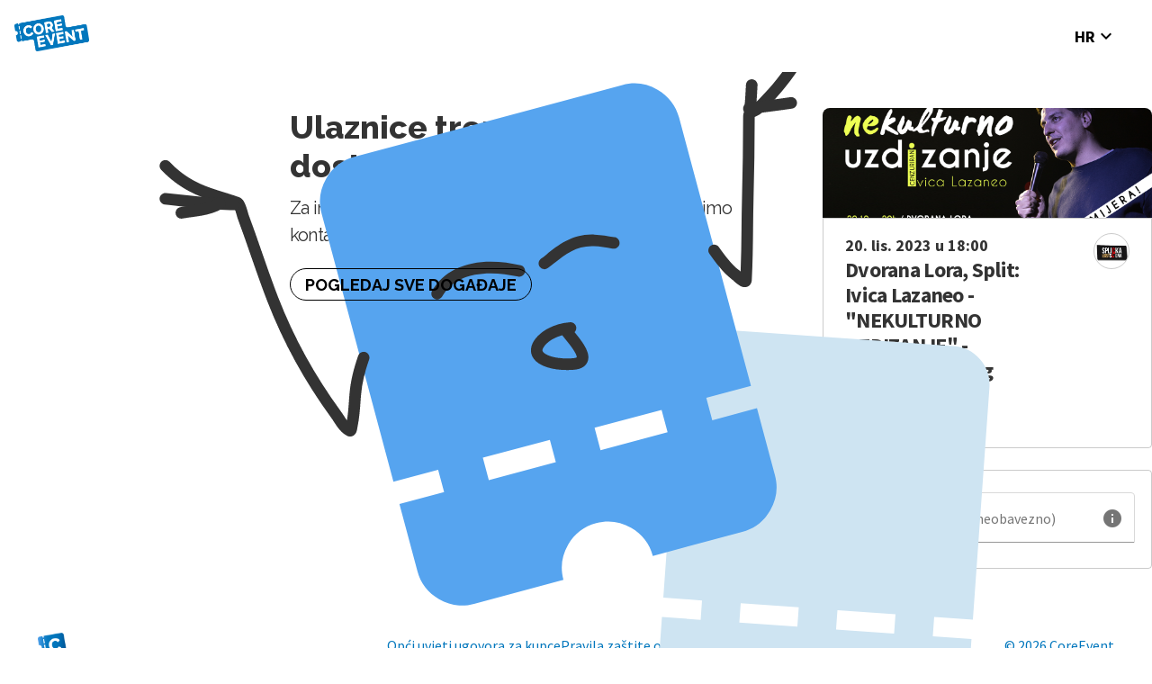

--- FILE ---
content_type: text/html; charset=UTF-8
request_url: https://app.core-event.co/events/dvorana-lora-split-ivica-lazaneo-nekulturno-uzdizanje-premijera-novog-standup-showa-82a5/register
body_size: 1552
content:
<!DOCTYPE html><html><head><script>const hostName = window.location.hostname
    if (
      [
        'core-event.co',
        'app.core-event.co',
        'www.core-event.co',
        'www.app.core-event.co',
      ].indexOf(hostName) !== -1
    ) {
      window.dataLayer = window.dataLayer || [];
      <!-- Google Tag Manager -->
      (function(w, d, s, l, i) {
        w[l] = w[l] || []
        w[l].push({
          'gtm.start':
            new Date().getTime(), event: 'gtm.js',
        })
        var f = d.getElementsByTagName(s)[0],
          j = d.createElement(s), dl = l != 'dataLayer' ? '&l=' + l : ''
        j.async = true
        j.src =
          'https://www.googletagmanager.com/gtm.js?id=' + i + dl
        f.parentNode.insertBefore(j, f)
      })(window, document, 'script', 'dataLayer', 'GTM-P88PL6G')
      <!-- End Google Tag Manager -->
    }

    !(function(f, b, e, v, n, t, s) {
      if (f.fbq) return
      n = f.fbq = function() {
        n.callMethod ? n.callMethod.apply(n, arguments) : n.queue.push(arguments)
      }
      if (!f._fbq) f._fbq = n
      n.push = n
      n.loaded = !0
      n.version = '2.0'
      n.queue = []
      t = b.createElement(e)
      t.async = !0
      t.src = v
      s = b.getElementsByTagName(e)[0]
      s.parentNode.insertBefore(t, s)
    })(window, document, 'script', 'https://connect.facebook.net/en_US/fbevents.js')
    fbq('init', '1314577253055492')
    fbq('track', 'PageView')</script><noscript><img height=1 width=1 style="display: none" src="https://www.facebook.com/tr?id=1314577253055492&ev=PageView&noscript=1"></noscript><noscript><iframe src="https://www.googletagmanager.com/ns.html?id=GTM-P88PL6G" height=0 width=0 style=display:none;visibility:hidden></iframe></noscript><link href="https://fonts.googleapis.com/css2?family=Cabin:wght@700&family=Lato:wght@400;700&family=Lora:wght@400;700&family=Merriweather:ital,wght@0,400;1,700&family=Montserrat:wght@400;700&family=Open+Sans:wght@400;700&family=Oxygen:wght@400;700&family=Poppins:wght@400;700&family=Quicksand:wght@500;700&family=Raleway:wght@400;600;700;800&family=Roboto:wght@300;400;500;700&family=Source+Sans+Pro:wght@400;700&family=Material+Icons&family=Ubuntu:wght@400;700&display=swap" rel=stylesheet><meta name=robots content=""><meta name=viewport content="width=device-width,initial-scale=1,maximum-scale=1,user-scalable=no"><meta charset=utf-8><meta http-equiv=X-UA-Compatible content="IE=edge"><meta property=fb:app_id content=2429062017350218><meta property=og:title content=CoreEvent><meta property=twitter:title content=CoreEvent><meta property=og:url content=https://app.core-event.co/ ><meta property=og:description content="Your favorite tool for event management."><meta property=twitter:description content="Your favorite tool for event management."><meta property=twitter:card content=summary_large_image><meta property=twitter:image content=https://app.core-event.co/cover.png><meta property=og:image content=/cover.png><meta property=og:type content=website><link rel="shortcut icon" href="/favicon.ico?v=2"><title>CoreEvent</title><script src=https://accounts.google.com/gsi/client async defer></script><script>;(function(h, o, t, j, a, r) {
      h.hj =
        h.hj ||
        function() {
          ;(h.hj.q = h.hj.q || []).push(arguments)
        }
      h._hjSettings = { hjid: 993166, hjsv: 6 }
      a = o.getElementsByTagName('head')[0]
      r = o.createElement('script')
      r.async = 1
      r.src = t + h._hjSettings.hjid + j + h._hjSettings.hjsv
      a.appendChild(r)
    })(window, document, 'https://static.hotjar.com/c/hotjar-', '.js?sv=')</script><link href=/js/chunk-2d216214.0bbc55e6.js rel=prefetch><link href=/js/chunk-2d216257.69e90091.js rel=prefetch><link href=/js/chunk-a474db44.4fd05a81.js rel=prefetch><link href=/js/chunk-c275d3ea.7c04718d.js rel=prefetch><link href=/css/app.c7e88ee6.css rel=preload as=style><link href=/css/chunk-vendors.919cd9b7.css rel=preload as=style><link href=/js/app.8e4e7d63.js rel=preload as=script><link href=/js/chunk-vendors.b151f234.js rel=preload as=script><link href=/css/chunk-vendors.919cd9b7.css rel=stylesheet><link href=/css/app.c7e88ee6.css rel=stylesheet></head><body><div id=app></div><script src=/js/chunk-vendors.b151f234.js></script><script src=/js/app.8e4e7d63.js></script></body></html>

--- FILE ---
content_type: text/css; charset=UTF-8
request_url: https://app.core-event.co/css/app.c7e88ee6.css
body_size: 86703
content:
@import url(https://fonts.googleapis.com/css2?family=Raleway:ital,wght@0,500;0,600;0,700;0,800;1,500;1,600;1,700;1,800&family=Source+Sans+Pro:ital,wght@0,400;0,700;1,400;1,700&display=swap);.snackbar-content[data-v-06cb4ca6]{position:relative}.v-btn[data-v-06cb4ca6]{position:absolute;top:0;right:0}@font-face{font-family:MuseoSans;src:url(https://accreditationmanager.s3.eu-central-1.amazonaws.com/fonts/MuseoSans-300.ttf)}@font-face{font-family:Rubik;src:url(../fonts/Rubik-VariableFont_wght.6d3102fa.ttf)}@font-face{font-family:MuseoSans;src:url(https://accreditationmanager.s3.eu-central-1.amazonaws.com/fonts/MuseoSans-300Italic.ttf);font-style:italic}@font-face{font-family:GothamRounded;src:url(https://accreditationmanager.s3.eu-central-1.amazonaws.com/fonts/GothamRoundedMedium_21022.ttf)}@font-face{font-family:GothamRounded;src:url(https://accreditationmanager.s3.eu-central-1.amazonaws.com/fonts/GothamRoundedBold_21016.ttf);font-style:bold}@font-face{font-family:NouvelR-Regular;src:url(https://accreditationmanager.s3.eu-central-1.amazonaws.com/fonts/NouvelR-Regular.ttf)}body,html,root{font-size:16px!important;width:100%;height:100%}@media only screen and (max-width:425px){body,html,root{font-size:14px!important}}input::-webkit-inner-spin-button,input::-webkit-outer-spin-button{-webkit-appearance:none;margin:0}input[type=number]{-moz-appearance:textfield}a{text-decoration:none}.custom-error-message{margin-top:8px;font-size:12px}.custom-error-color{color:#db384c!important}.custom-error-border{border:2px solid #db384c}.custom-error-bottom-border{border-bottom:2px solid #db384c}.title-description{display:none}.submit-info,.title-description{font-family:Source Sans Pro,sans-serif;font-size:16px;color:#979797}.submit-info{padding-top:16px}.mb-58{margin-bottom:58px!important}.mb-22{margin-bottom:22px!important}.mb-16,.pb-16{margin-bottom:16px!important}.pt-16{padding-top:16px!important}.pt-20{margin-top:20px!important}.pt-8{margin-top:8px!important}.mb-8{margin-bottom:8px!important}.mb-12{margin-bottom:12px!important}.mb-50{margin-bottom:50px!important}.mt-8{margin-top:8px!important}.mt-12{margin-top:12px!important}.mt-220{margin-top:220px}.ml-12{margin-left:12px!important}.ml-20{margin-left:20px!important}.ml-32{margin-left:32px!important}.pl-32{padding-left:32px!important}.mb-32{margin-bottom:32px!important}.mt-16{margin-top:16px!important}.mr-16{margin-right:16px!important}.pr-30{margin-right:30px!important}.ml-30{margin-left:30px!important}.pl-0{padding-left:0!important}.pl-20{padding-left:20px!important}.primary-color{color:#0277bd}.theme--light.v-text-field--box .v-input__slot:hover,.theme--light.v-textarea .v-input__slot:hover{background:#fff!important}.router-link-active{color:transparent}.text-center{text-align:center}.text-right{text-align:right}.size-32{width:32px!important;height:32px!important}.m-0{margin:0!important}.application{font-family:Source Sans Pro,sans-serif!important;background-color:#fff!important}.headline{font-family:Raleway,sans-serif!important}.input-grey{background-color:#f5f5f5!important}.page-title{font-size:18px;color:#004c8c;font-weight:700;margin-bottom:30px;text-transform:uppercase}.p-0{padding:0!important}.dialog-title{font-family:Raleway,sans-serif;color:#0277bd}.dialog-title,.snackbar-title{font-size:20px;font-weight:700;text-transform:uppercase}.snackbar-title{color:#fff}.small-title{font-size:14px;color:#333;font-weight:700;margin-bottom:15px;display:block}.selection{font-family:Raleway,sans-serif;font-size:16px;color:#0277bd;font-weight:700;text-transform:uppercase}.dot{height:8px;width:8px;border-radius:50%;display:inline-block;margin:0 10px 2px 0}.custom-error-message{margin:8px 0;padding:0 12px}.flex-shrink{-webkit-box-flex:0!important;-ms-flex:0 1 auto!important;flex:0 1 auto!important}.flex-grow{-webkit-box-flex:1!important;-ms-flex:1 1 auto!important;flex:1 1 auto!important}.builder-avatar{background-size:cover}.builder-flag{background-size:contain}.builder-image{background-size:cover;padding:0!important}.builder-barcode,.builder-qr-code{background-size:contain;padding:0!important}.builder-oval{border-radius:100px}.full{width:100%;height:100%}.builder-size{height:148.43mm;width:105mm}.theme--light.v-text-field:not(.v-input--has-state) .v-input__slot:before{border-color:#979797}.theme--light.v-text-field.v-input--is-dirty:not(.v-input--has-state) .v-input__slot:before{border-color:#333}.theme--light.v-text-field:not(.v-input--has-state) .v-input__slot:hover:before{border-color:#979797!important}.theme--light.v-text-field.v-input--is-dirty:not(.v-input--has-state) .v-input__slot:hover:before{border-color:#333!important}.theme--dark.v-text-field:not(.v-input--has-state) .v-input__slot:before{border-color:#fff}.v-text-field .v-input__slot:before{border-width:1px 0 0!important}.v-dialog__activator .v-text-field .v-input__slot:before{bottom:0!important}.transparent-list{background:transparent!important}.screen-title{padding-left:12px;margin-bottom:16px;color:#ff4c00;font-family:Raleway,sans-serif;font-size:24px;font-weight:700}@media (min-width:800px){.hide{display:none}}.theme--light.v-btn.v-btn--disabled:not(.v-btn--icon):not(.v-btn--flat){background-color:#dedede!important}@media (max-width:800px){.screen-title:not(.component) span{display:none}.screen-title:not(.component){margin-top:16px}.mobile-button{top:calc(100vh - 74px);z-index:10;-webkit-box-pack:center;-ms-flex-pack:center;justify-content:center}.mobile-button,.mobile-buttons{position:sticky;display:-webkit-box;display:-ms-flexbox;display:flex;margin:0 16px!important;height:0}.mobile-buttons{top:calc(100vh - 100px)!important;z-index:7;-webkit-box-pack:start;-ms-flex-pack:start;justify-content:start}.mobile-button *{width:100%}.mobile-button span{font-size:18px;letter-spacing:-.015em;text-transform:uppercase;line-height:120%}.mobile-button button{padding:12px 0;width:100%!important;-webkit-box-shadow:0 4px 16px rgba(51,51,51,.16)!important;box-shadow:0 4px 16px rgba(51,51,51,.16)!important}.desktop-button{display:none}.mobile-button-container{min-height:90vh;margin-bottom:50px}}.screen-description{padding-left:12px;margin-bottom:32px;font-size:16px;color:#979797}.theme--light.v-text-field--box .v-input__slot{background:#fff!important;border:1px solid #d9d9d9}.theme--light.v-textarea .v-input__slot{background:#fff!important}.v-menu__content{-webkit-box-shadow:0 1px 18px 0 hsla(0,0%,59.2%,.25)!important;box-shadow:0 1px 18px 0 hsla(0,0%,59.2%,.25)!important;border-radius:8px!important}.v-list__tile--link:hover{background:rgba(2,119,189,.2)}.label{line-height:20px}.v-text-field__details{margin-bottom:0!important}.action-text{font-family:Raleway,sans-serif;font-size:18px;font-weight:700;line-height:1.33;color:#0277bd}.action-description{font-family:Source Sans Pro,sans-serif;font-size:12px;line-height:1.33;color:#979797}.clickable{cursor:pointer}.v-dialog{border-radius:8px!important}.scrollable{overflow:scroll!important}.anchor-button{font-size:16px!important;height:36px!important;font-family:Raleway!important;font-weight:700!important;line-height:1.5!important}.custom-select{position:relative;display:inline-block;width:-webkit-fit-content;width:-moz-fit-content;width:fit-content;outline:none}.selected-option{padding:8px 10px;border-radius:4px;font-size:18px;font-weight:700;text-transform:uppercase;cursor:pointer;display:-webkit-box;display:-ms-flexbox;display:flex;-webkit-box-align:center;-ms-flex-align:center;align-items:center;gap:.5rem;width:80px;height:38px}.select-icon{pointer-events:none}.options-container{position:absolute;top:100%;left:0;right:0;border:1px solid #ccc;border-radius:4px;background-color:#fff;z-index:10;padding:5px;margin-top:5px;background:#333}.option{display:-webkit-box;display:-ms-flexbox;display:flex;-webkit-box-align:center;-ms-flex-align:center;align-items:center;padding:8px 12px;cursor:pointer;color:#fff;-webkit-box-pack:center;-ms-flex-pack:center;justify-content:center}.option:hover{background-color:#555}.single-language,select{line-height:120%;height:38px;font-size:18px;font-weight:700;text-transform:uppercase;outline:0}.single-language{color:#0277bd}.single-language-zkm{color:#333}.main-container-info[data-v-1c3b9002]{display:-webkit-box;display:-ms-flexbox;display:flex;-webkit-box-orient:vertical;-webkit-box-direction:normal;-ms-flex-direction:column;flex-direction:column;-webkit-box-align:center;-ms-flex-align:center;align-items:center;gap:1.5rem}.image-container[data-v-1c3b9002]{height:-webkit-fit-content;height:-moz-fit-content;height:fit-content;width:100%;max-width:439px}.image[data-v-1c3b9002]{-o-object-fit:cover;object-fit:cover;width:100%}.modal-text-container[data-v-1c3b9002]{display:-webkit-box;display:-ms-flexbox;display:flex;-webkit-box-orient:vertical;-webkit-box-direction:normal;-ms-flex-direction:column;flex-direction:column;-webkit-box-align:center;-ms-flex-align:center;align-items:center;-webkit-box-pack:center;-ms-flex-pack:center;justify-content:center;gap:.75rem}.modal-title[data-v-1c3b9002]{font-family:Raleway;font-style:normal;font-weight:600;font-size:24px;line-height:120%;text-align:center;letter-spacing:-.03em;-webkit-font-feature-settings:"pnum" on,"lnum" on;font-feature-settings:"pnum" on,"lnum" on;color:#666}.modal-description[data-v-1c3b9002]{font-family:Source Sans Pro;font-style:normal;font-weight:400;font-size:16px;line-height:150%;text-align:center;color:#666}.modal-overlay[data-v-4b180d0c]{position:fixed;top:0;bottom:0;left:0;right:0;display:-webkit-box;display:-ms-flexbox;display:flex;-webkit-box-pack:center;-ms-flex-pack:center;justify-content:center;-webkit-box-align:center;-ms-flex-align:center;align-items:center;z-index:999}.modal-background[data-v-4b180d0c]{position:fixed;top:0;bottom:0;left:0;right:0;background-color:rgba(0,0,0,.3137254901960784)}.modal[data-v-4b180d0c]{text-align:left;background-color:#fff;height:-webkit-fit-content;height:-moz-fit-content;height:fit-content;min-height:39rem;max-height:50%;width:100%;position:relative;max-width:42.75rem;border-radius:20px;overflow-y:auto;-ms-overflow-style:none;scrollbar-width:none;z-index:1;display:-webkit-box;display:-ms-flexbox;display:flex;-webkit-box-orient:vertical;-webkit-box-direction:normal;-ms-flex-direction:column;flex-direction:column}.modal[data-v-4b180d0c]::-webkit-scrollbar{display:none}.modal-header[data-v-4b180d0c]{display:-webkit-box;display:-ms-flexbox;display:flex;-webkit-box-orient:horizontal;-webkit-box-direction:normal;-ms-flex-direction:row;flex-direction:row;-webkit-box-pack:justify;-ms-flex-pack:justify;justify-content:space-between;-webkit-box-align:center;-ms-flex-align:center;align-items:center;padding:2rem 1.5rem}.modal-header-title[data-v-4b180d0c]{font-family:Raleway;font-style:normal;font-weight:600;font-size:24px;line-height:120%;letter-spacing:-.03em;-webkit-font-feature-settings:"pnum" on,"lnum" on;font-feature-settings:"pnum" on,"lnum" on;color:#0277bd}.modal-main-container[data-v-4b180d0c]{padding:.5rem 3.5rem;-webkit-box-flex:1;-ms-flex:1;flex:1}.modal-subtitle[data-v-4b180d0c]{font-family:Raleway;font-style:normal;font-weight:500;font-size:20px;letter-spacing:-.03em;-webkit-font-feature-settings:"pnum" on,"lnum" on;font-feature-settings:"pnum" on,"lnum" on;color:#ff4c00;margin-bottom:1.5rem}.finance-description[data-v-4b180d0c]{font-family:Source Sans Pro;font-style:normal;font-weight:400;font-size:18px;color:#979797}.buttons[data-v-4b180d0c]{display:grid;grid-template-columns:1fr 1fr 1fr;padding:1.5rem}.back-btn-container[data-v-4b180d0c]{-webkit-box-pack:start;-ms-flex-pack:start;justify-content:flex-start}.back-btn-container[data-v-4b180d0c],.continue-btn-container[data-v-4b180d0c]{display:-webkit-box;display:-ms-flexbox;display:flex;-webkit-box-orient:horizontal;-webkit-box-direction:normal;-ms-flex-direction:row;flex-direction:row;-webkit-box-align:center;-ms-flex-align:center;align-items:center}.continue-btn-container[data-v-4b180d0c]{-webkit-box-pack:end;-ms-flex-pack:end;justify-content:flex-end}.screen-number-container[data-v-4b180d0c]{display:-webkit-box;display:-ms-flexbox;display:flex;-webkit-box-orient:horizontal;-webkit-box-direction:normal;-ms-flex-direction:row;flex-direction:row;-webkit-box-align:center;-ms-flex-align:center;align-items:center;-webkit-box-pack:center;-ms-flex-pack:center;justify-content:center}.screen-number-text[data-v-4b180d0c]{font-family:Source Sans Pro;font-style:normal;font-weight:400;font-size:16px;line-height:150%;color:#666}@media screen and (max-width:700px){.modal[data-v-4b180d0c]{width:100%;max-width:100%;height:100%;max-height:100%;border-radius:0}}.modal-overlay[data-v-56722efc]{position:fixed;top:0;bottom:0;left:0;right:0;display:-webkit-box;display:-ms-flexbox;display:flex;-webkit-box-pack:center;-ms-flex-pack:center;justify-content:center;-webkit-box-align:center;-ms-flex-align:center;align-items:center;padding:24px 20px;z-index:999}.modal-background[data-v-56722efc]{position:fixed;top:0;bottom:0;left:0;right:0;background-color:rgba(0,0,0,.3137254901960784)}.modal[data-v-56722efc]{text-align:left;background-color:#fff;width:100%;max-width:385px;border-radius:12px;overflow-y:auto;-ms-overflow-style:none;scrollbar-width:none;z-index:1;display:-webkit-inline-box;display:-ms-inline-flexbox;display:inline-flex;-webkit-box-orient:vertical;-webkit-box-direction:normal;-ms-flex-direction:column;flex-direction:column;padding:24px 20px;-webkit-box-align:end;-ms-flex-align:end;align-items:flex-end;gap:24px}.modal[data-v-56722efc]::-webkit-scrollbar{display:none}.modal-title[data-v-56722efc]{display:-webkit-box;display:-ms-flexbox;display:flex;-webkit-box-pack:justify;-ms-flex-pack:justify;justify-content:space-between;-webkit-box-align:start;-ms-flex-align:start;align-items:flex-start;-ms-flex-item-align:stretch;align-self:stretch;font-family:Raleway;font-style:normal;font-weight:600;font-size:24px;line-height:120%;letter-spacing:-.03em;-webkit-font-feature-settings:"pnum" on,"lnum" on;font-feature-settings:"pnum" on,"lnum" on;color:#0277bd}.modal-subtitle[data-v-56722efc]{-ms-flex-item-align:stretch;align-self:stretch;color:#979797;font-family:Source Sans Pro;font-size:16px;font-style:normal;font-weight:400;line-height:150%}.finish-btn[data-v-56722efc]{display:-webkit-box;display:-ms-flexbox;display:flex;height:48px;padding:12px 24px;-webkit-box-pack:center;-ms-flex-pack:center;justify-content:center;-webkit-box-align:center;-ms-flex-align:center;align-items:center;gap:8px;width:100%;-ms-flex-item-align:start;align-self:start}@media screen and (max-width:700px){.modal[data-v-56722efc]{width:100%;max-width:100%;height:100%;max-height:100%;border-radius:0}}.modal-overlay[data-v-37eebcee]{position:fixed;top:0;bottom:0;left:0;right:0;display:-webkit-box;display:-ms-flexbox;display:flex;-webkit-box-pack:center;-ms-flex-pack:center;justify-content:center;-webkit-box-align:center;-ms-flex-align:center;align-items:center;z-index:999}.modal-background[data-v-37eebcee]{position:fixed;top:0;bottom:0;left:0;right:0;background-color:rgba(0,0,0,.3137254901960784)}.mail-to-link[data-v-37eebcee]{color:inherit;text-decoration:underline}.modal[data-v-37eebcee]{text-align:center;background-color:#fff;width:100%;position:relative;max-width:549px;padding:2rem;border-radius:20px;overflow-y:auto;-ms-overflow-style:none;scrollbar-width:none}.modal ul[data-v-37eebcee]{margin:0 auto}.modal[data-v-37eebcee]::-webkit-scrollbar{display:none}.modal-image[data-v-37eebcee]{display:-webkit-box;display:-ms-flexbox;display:flex;-webkit-box-pack:center;-ms-flex-pack:center;justify-content:center;margin-bottom:2rem}.bold-tag[data-v-37eebcee]{font-weight:800}.modal-title[data-v-37eebcee]{font-variant-numeric:lining-nums proportional-nums;font-family:Raleway;font-style:normal;line-height:120%;letter-spacing:-.0375rem;color:#666;font-size:36px;font-weight:800}.modal-notice[data-v-37eebcee]{margin-top:2rem}.modal-body[data-v-37eebcee],.modal-notice[data-v-37eebcee]{color:#666;font-family:Source Sans Pro;font-size:18px;font-weight:400;line-height:150%}@media screen and (max-width:700px){.modal[data-v-37eebcee]{width:100%;max-width:100%;height:100%;border-radius:0}}.title[data-v-37eebcee]{margin-bottom:1.5rem;display:-webkit-box;display:-ms-flexbox;display:flex;-webkit-box-align:center;-ms-flex-align:center;align-items:center;-webkit-box-pack:center;-ms-flex-pack:center;justify-content:center}.description[data-v-37eebcee]{color:#666;font-family:Source Sans Pro;font-size:18px;font-weight:400;line-height:150%}.button-container[data-v-37eebcee]{display:-webkit-box;display:-ms-flexbox;display:flex;-webkit-box-pack:justify;-ms-flex-pack:justify;justify-content:space-between;margin-top:1.5rem}@media screen and (max-width:700px){.button-container[data-v-37eebcee]{-webkit-box-orient:vertical;-webkit-box-direction:normal;-ms-flex-direction:column;flex-direction:column;-webkit-box-align:center;-ms-flex-align:center;align-items:center;width:100%}.button-container main-button[data-v-37eebcee]{width:100%;margin-bottom:1rem}}.back-button-zkm[data-v-62f6a640],.zkm-logo[data-v-62f6a640]{display:-webkit-box;display:-ms-flexbox;display:flex}.back-button-zkm[data-v-62f6a640]{margin-right:2.75rem;-webkit-box-align:center;-ms-flex-align:center;align-items:center;@media only screen and (max-width:620px){margin-right:1rem}}.back-button-zkm p[data-v-62f6a640]{margin-left:1rem;margin-bottom:0!important;font-weight:600;font-size:1.1rem;@media only screen and (max-width:620px){display:none}}.button-no-background[data-v-62f6a640]{background:#0277bd;border-radius:18px;-webkit-box-flex:0;-ms-flex:none;flex:none;-webkit-box-ordinal-group:1;-ms-flex-order:0;order:0;-ms-flex-item-align:center;align-self:center;margin:0 10px}.header-right-container[data-v-62f6a640]{gap:.25rem}.header-right-container-zkm[data-v-62f6a640],.header-right-container[data-v-62f6a640]{display:-webkit-box;display:-ms-flexbox;display:flex;-webkit-box-orient:horizontal;-webkit-box-direction:normal;-ms-flex-direction:row;flex-direction:row;-webkit-box-align:center;-ms-flex-align:center;align-items:center;-webkit-box-pack:center;-ms-flex-pack:center;justify-content:center}.header-menu[data-v-62f6a640]{width:213px;padding:0!important}.list-item-title[data-v-62f6a640]{font-family:Raleway;font-style:normal;font-weight:700;font-size:16px;-webkit-font-feature-settings:"pnum" on,"lnum" on;font-feature-settings:"pnum" on,"lnum" on;color:#0277bd;margin-left:.875rem}.application-toolbar[data-v-62f6a640]{padding:0 1rem;margin-bottom:2.5rem}.application-toolbar-zkm[data-v-62f6a640],.application-toolbar[data-v-62f6a640]{width:100%;height:5rem;background-color:#fff!important;color:#000;display:-webkit-box;display:-ms-flexbox;display:flex;-webkit-box-pack:justify;-ms-flex-pack:justify;justify-content:space-between;-webkit-box-align:center;-ms-flex-align:center;align-items:center}.application-toolbar-zkm[data-v-62f6a640]{max-width:1440px;margin:0 auto;margin-bottom:2.5rem}.toolbar-items span[data-v-62f6a640]{height:24px;font-size:16px;font-family:Raleway,sans-serif;font-weight:700;text-align:right;color:#000}.toolbar-title[data-v-62f6a640]{line-height:0}.toolbar-title img[data-v-62f6a640]{height:40px}.toolbar-items[data-v-62f6a640]{display:-webkit-box;display:-ms-flexbox;display:flex;-webkit-box-align:center;-ms-flex-align:center;align-items:center}.user-button[data-v-62f6a640]{width:auto;height:40px!important;padding:0 5px!important;border-radius:20px;min-width:unset!important}.user-button.v-btn--active[data-v-62f6a640]:before,.user-button.v-btn[data-v-62f6a640]:focus:before,.user-button.v-btn[data-v-62f6a640]:hover:before{background:transparent}.expanded[data-v-62f6a640]{background:#e6f1f8}.user-name[data-v-62f6a640]{text-transform:none;margin-right:4px;margin-left:10px}.show-modal-button[data-v-62f6a640]{position:relative;display:-webkit-box;display:-ms-flexbox;display:flex;padding:4px;border-radius:50%}.show-modal-button img[data-v-62f6a640]{-webkit-filter:invert(39%) sepia(5%) saturate(0) hue-rotate(138deg) brightness(99%) contrast(92%);filter:invert(39%) sepia(5%) saturate(0) hue-rotate(138deg) brightness(99%) contrast(92%)}.show-modal-button[data-v-62f6a640]:hover{background-color:#f5f5f5;cursor:pointer}.show-modal-button[data-v-62f6a640]:active{background-color:#004c8c;cursor:pointer}.show-modal-button:active img[data-v-62f6a640]{-webkit-filter:invert(100%) sepia(0) saturate(2388%) hue-rotate(351deg) brightness(112%) contrast(101%);filter:invert(100%) sepia(0) saturate(2388%) hue-rotate(351deg) brightness(112%) contrast(101%)}.onboarding-dot[data-v-62f6a640]{height:6px;width:6px;background-color:#56a4ef;position:absolute;border-radius:50%;top:3px;right:3px}.demo-badge[data-v-62f6a640]{cursor:pointer;display:-webkit-box;display:-ms-flexbox;display:flex;justify-items:center;background-color:#fceae6;color:#ff4c00;border:1px solid #ff4c00;border-radius:22px;padding:8px;white-space:nowrap}.footer[data-v-0e6cc7d1]{background:#fff;border-radius:1.75rem 1.75rem 0 0}.footer_sticky[data-v-0e6cc7d1]{height:auto;position:absolute;bottom:0;left:0;width:100%}.footer-bottom__content[data-v-0e6cc7d1]{display:grid;grid-template-columns:1fr 3fr 1fr;gap:2.625rem;-webkit-box-align:center;-ms-flex-align:center;align-items:center;width:100%;margin:0 auto;padding:1.313rem 2.625rem}.footer-bottom__logo[data-v-0e6cc7d1]{display:-webkit-box;display:-ms-flexbox;display:flex}.footer-bottom__logo img[data-v-0e6cc7d1]{width:32px}.footer-bottom__logo-zkm[data-v-0e6cc7d1]{display:-webkit-box;display:-ms-flexbox;display:flex;-webkit-box-align:center;-ms-flex-align:center;align-items:center;gap:.5rem}.footer-bottom__logo-zkm img[data-v-0e6cc7d1]{height:32px}.footer-bottom__legal[data-v-0e6cc7d1]{-webkit-box-pack:center;-ms-flex-pack:center;justify-content:center;-ms-flex-wrap:wrap;flex-wrap:wrap;gap:1.5rem}.footer-bottom__legal[data-v-0e6cc7d1],.footer-bottom__legal a[data-v-0e6cc7d1]{display:-webkit-box;display:-ms-flexbox;display:flex;-webkit-box-align:center;-ms-flex-align:center;align-items:center}.footer-bottom__legal a[data-v-0e6cc7d1]{margin:0;-webkit-transition:.1s ease-in-out;transition:.1s ease-in-out;-webkit-text-decoration-line:underline;text-decoration-line:underline}.footer-bottom__legal a[data-v-0e6cc7d1]:hover{opacity:.5}.footer-bottom__copyright[data-v-0e6cc7d1]{text-align:right}.footer-bottom__copyright p[data-v-0e6cc7d1]{color:#0277bd;margin-bottom:0}.footer-bottom__copyright-zkm[data-v-0e6cc7d1]{text-align:right}.footer-bottom__copyright-zkm p[data-v-0e6cc7d1]{color:#333;margin-bottom:0}@media screen and (max-width:768px){.footer-bottom__content[data-v-0e6cc7d1]{gap:1rem}}@media (max-width:576px){.footer-bottom__copyright[data-v-0e6cc7d1]{text-align:center}.footer-bottom__content[data-v-0e6cc7d1]{grid-template-columns:1fr;gap:32px;justify-items:center;padding-left:24px;padding-right:24px}}.link-zkm[data-v-0e6cc7d1]{color:#333}.app[data-v-5abfeccf]{min-height:100%;display:-webkit-box;display:-ms-flexbox;display:flex;-webkit-box-orient:vertical;-webkit-box-direction:normal;-ms-flex-direction:column;flex-direction:column}.header[data-v-5abfeccf]{position:sticky;z-index:100;top:0}.main[data-v-5abfeccf]{-webkit-box-flex:1;-ms-flex-positive:1;flex-grow:1}@media only screen and (max-width:800px){.main[data-v-5abfeccf]{margin:0 1.5rem}}.footer[data-v-5abfeccf]{margin-top:3rem}.banner-notification-container[data-v-5abfeccf]{width:100%;background-color:#007bff;padding:8px 24px}.banner-notification-text[data-v-5abfeccf]{color:#fff;font-size:16px;font-family:Source Sans Pro;font-weight:400;line-height:24px;word-wrap:break-word;max-width:1168px;margin:0 auto}.button-no-background[data-v-66e68334]{font-family:Raleway;font-style:normal;font-weight:700;font-size:16px;line-height:120%;letter-spacing:-.015em;-webkit-font-feature-settings:"pnum" on,"lnum" on;font-feature-settings:"pnum" on,"lnum" on;color:#0277bd}.mt-50[data-v-66e68334]{margin-top:50px}.my-page-title[data-v-66e68334]{font-family:Raleway,serif;font-style:normal;font-weight:700;text-align:center;font-size:38px;line-height:45px;color:#ff4c00;margin-bottom:24px;margin-top:60px}.error-title[data-v-66e68334]{color:#bd2a3c!important}.registration-success-page-container[data-v-66e68334]{width:100%;height:100%;-webkit-box-pack:center;-ms-flex-pack:center;justify-content:center}.registration-success-page-container[data-v-66e68334],.registration-success-page[data-v-66e68334]{display:-webkit-box;display:-ms-flexbox;display:flex;-webkit-box-align:center;-ms-flex-align:center;align-items:center}.registration-success-page[data-v-66e68334]{max-width:40rem;-webkit-box-orient:vertical;-webkit-box-direction:normal;-ms-flex-direction:column;flex-direction:column}.info-image[data-v-66e68334]{width:100%;height:30rem}.description[data-v-66e68334]{font-family:Source Sans Pro,sans-serif;font-style:normal;font-weight:400;font-size:18px;line-height:23px;text-align:center;color:#333}.mt-220[data-v-66e68334]{margin-top:220px}#buttons-container[data-v-66e68334]{margin:2rem 0;max-width:640px!important;display:-webkit-box;display:-ms-flexbox;display:flex}@media screen and (max-width:561px){#buttons-container[data-v-66e68334]{-webkit-box-orient:vertical;-webkit-box-direction:normal;-ms-flex-direction:column;flex-direction:column}}.download-ticket[data-v-66e68334]{background-color:#fff;border:2px solid #0277bd;color:#0277bd}.v-btn--disabled[data-v-66e68334]{border:none}#download-ticket .v-progress-circular[data-v-66e68334]{margin-left:10px}.main-button[data-v-66e68334]{font-size:16px;height:36px;font-family:Raleway,sans-serif;font-weight:700;line-height:1.5}.transaction-status-container[data-v-66e68334]{display:-webkit-box;display:-ms-flexbox;display:flex;padding:.75rem 1.5rem .75rem .75rem;-webkit-box-align:center;-ms-flex-align:center;align-items:center;gap:.75rem;-ms-flex-item-align:stretch;align-self:stretch;border-radius:62.4375rem;margin:1.5rem 0}.transaction-status-title[data-v-66e68334]{font-weight:700}.transaction-status-description[data-v-66e68334],.transaction-status-title[data-v-66e68334]{margin:0;font-family:Source Sans Pro;font-size:1.125rem;font-style:normal;line-height:110%;text-align:left}.transaction-status-description[data-v-66e68334]{font-weight:400}.button-no-background[data-v-2cf55724]{font-family:Raleway;font-style:normal;font-weight:700;font-size:16px;line-height:120%;letter-spacing:-.015em;-webkit-font-feature-settings:"pnum" on,"lnum" on;font-feature-settings:"pnum" on,"lnum" on;color:#0277bd}.mt-50[data-v-2cf55724]{margin-top:50px}.my-page-title[data-v-2cf55724]{color:#333;font-variant-numeric:lining-nums proportional-nums;font-family:Raleway;font-size:2.25rem;font-style:normal;font-weight:800;line-height:120%;letter-spacing:-.0675rem;margin-bottom:1.5rem}.app[data-v-2cf55724]{background-image:url(/assets/background.png);background-position:100%}.registration-success-page-container[data-v-2cf55724]{margin:auto;max-width:1440px;width:100%;height:100%;display:-webkit-box;display:-ms-flexbox;display:flex;-webkit-box-align:center;-ms-flex-align:center;align-items:center;-webkit-box-pack:justify;-ms-flex-pack:justify;justify-content:space-between;padding:0 6rem}.registration-success-page[data-v-2cf55724]{-webkit-box-align:start;-ms-flex-align:start;align-items:flex-start;max-width:30rem;display:-webkit-box;display:-ms-flexbox;display:flex;-webkit-box-orient:vertical;-webkit-box-direction:normal;-ms-flex-direction:column;flex-direction:column}.info-image[data-v-2cf55724]{width:100%;height:30rem}.mt-220[data-v-2cf55724]{margin-top:220px}#buttons-container[data-v-2cf55724]{margin:2rem 0;max-width:640px!important;display:-webkit-box;display:-ms-flexbox;display:flex;-webkit-box-orient:vertical;-webkit-box-direction:normal;-ms-flex-direction:column;flex-direction:column}@media screen and (max-width:561px){#buttons-container[data-v-2cf55724]{-webkit-box-orient:vertical;-webkit-box-direction:normal;-ms-flex-direction:column;flex-direction:column}}@media screen and (max-width:1187px){.registration-success-page-container[data-v-2cf55724]{padding:0 1rem;-webkit-box-pack:center;-ms-flex-pack:center;justify-content:center;-webkit-box-orient:vertical;-webkit-box-direction:normal;-ms-flex-direction:column;flex-direction:column}.flex-column-reverse-mobile[data-v-2cf55724]{-webkit-box-orient:vertical;-webkit-box-direction:reverse;-ms-flex-direction:column-reverse;flex-direction:column-reverse;gap:2.5rem}.registration-success-page[data-v-2cf55724]{padding-bottom:4rem}.registration-success-page-container .shop-section[data-v-2cf55724]{max-width:38rem;width:calc(100% + 2.5rem);-ms-flex-item-align:end;align-self:flex-end;margin-right:-2.5rem;border-radius:1.5rem 0 0 1.5rem}.shop-cards-section[data-v-2cf55724]{overflow-x:scroll}}.download-ticket[data-v-2cf55724]{background-color:#fff;border:2px solid #0277bd;color:#0277bd}.v-btn--disabled[data-v-2cf55724]{border:none}#download-ticket .v-progress-circular[data-v-2cf55724]{margin-left:10px}.main-button[data-v-2cf55724]{font-size:16px;height:36px;font-family:Raleway,sans-serif;font-weight:700;line-height:1.5}.shop-section[data-v-2cf55724]{display:-webkit-box;display:-ms-flexbox;display:flex;-webkit-box-orient:vertical;-webkit-box-direction:normal;-ms-flex-direction:column;flex-direction:column;padding:1.5rem;background:#cee4f2;border-radius:1.5rem}.shop-section h4[data-v-2cf55724]{font-family:Raleway;font-weight:600;font-size:1.5rem;line-height:120%;letter-spacing:-.03em;-webkit-font-feature-settings:"pnum" on,"lnum" on;font-feature-settings:"pnum" on,"lnum" on;color:#0277bd;padding-bottom:1.5rem}.shop-cards-section[data-v-2cf55724]{display:-webkit-box;display:-ms-flexbox;display:flex}.shop-card[data-v-2cf55724]:first-of-type,.shop-card[data-v-2cf55724]:nth-of-type(2){margin-right:1.5rem}.shop-card[data-v-2cf55724]{display:-webkit-box;display:-ms-flexbox;display:flex;-webkit-box-orient:vertical;-webkit-box-direction:normal;-ms-flex-direction:column;flex-direction:column;border-radius:1rem;background:#f0f6fa;-webkit-box-align:start;-ms-flex-align:start;align-items:flex-start;max-width:10.3rem}.shop-card-details[data-v-2cf55724]{padding:16px 18px 24px}.shop-card-details h5[data-v-2cf55724]{color:#0277bd;font-family:Raleway;font-style:normal;font-weight:600;font-size:20px;line-height:120%;letter-spacing:-.03em;-webkit-font-feature-settings:"pnum" on,"lnum" on;font-feature-settings:"pnum" on,"lnum" on}.shop-card .logo-img[data-v-2cf55724]{position:absolute;height:2rem;width:auto;max-width:4rem;background:#fff;border-radius:1rem 0}.shop-card .product-img[data-v-2cf55724]{border-radius:1rem 1rem 0 0;height:10.3rem;width:10.3rem}.description[data-v-2cf55724]{color:#333;font-family:Source Sans Pro;font-size:1.25rem;font-style:normal;font-weight:400;line-height:150%;margin:0}.transaction-status-container[data-v-2cf55724]{display:-webkit-box;display:-ms-flexbox;display:flex;padding:.75rem 1.5rem .75rem .75rem;-webkit-box-align:center;-ms-flex-align:center;align-items:center;gap:.75rem;-ms-flex-item-align:stretch;align-self:stretch;border-radius:62.4375rem;margin:1.5rem 0}.transaction-status-title[data-v-2cf55724]{margin:0;font-family:Source Sans Pro;font-size:1.125rem;font-style:normal;font-weight:700;line-height:110%}.transaction-status-description[data-v-2cf55724]{margin:0;font-family:Source Sans Pro;font-size:1.125rem;font-style:normal;font-weight:400;line-height:110%}.modal-overlay[data-v-6e5cfefb]{position:fixed;top:0;bottom:0;left:0;right:0;display:-webkit-box;display:-ms-flexbox;display:flex;-webkit-box-pack:center;-ms-flex-pack:center;justify-content:center;-webkit-box-align:center;-ms-flex-align:center;align-items:center;z-index:999}.modal-background[data-v-6e5cfefb]{position:fixed;top:0;bottom:0;left:0;right:0;background-color:rgba(0,0,0,.3137254901960784)}.modal[data-v-6e5cfefb]{background-color:#fff;width:100%;position:relative;max-width:24.3125rem;padding:2rem;border-radius:4px}@media screen and (max-width:700px){.modal[data-v-6e5cfefb]{width:100%;max-width:100%;height:100%;border-radius:0}}.modal-title[data-v-6e5cfefb]{font-family:Raleway;font-style:normal;font-weight:600;font-size:1.25rem;-webkit-font-feature-settings:"pnum" on,"lnum" on;font-feature-settings:"pnum" on,"lnum" on;color:#0277bd}.description[data-v-6e5cfefb]{color:#333;font-family:Source Sans Pro;font-size:1rem;font-style:normal;font-weight:400;line-height:150%;margin-bottom:0}.understand-button[data-v-6e5cfefb]{width:100%;margin:2rem 0 .5rem 0}.v-input__icon[data-v-6e5cfefb]{margin-right:.75rem}.modal-title-exit-btn[data-v-6e5cfefb]{display:-webkit-box;display:-ms-flexbox;display:flex;-webkit-box-pack:justify;-ms-flex-pack:justify;justify-content:space-between;-webkit-box-align:center;-ms-flex-align:center;align-items:center;margin-bottom:1.5rem}.organizer-container[data-v-7f1a5760]{display:-webkit-box;display:-ms-flexbox;display:flex;row-gap:2rem;-webkit-box-orient:vertical;-webkit-box-direction:normal;-ms-flex-direction:column;flex-direction:column}.links[data-v-7f1a5760],.organizer-info[data-v-7f1a5760]{display:-webkit-box;display:-ms-flexbox;display:flex;-ms-flex-wrap:wrap;flex-wrap:wrap;-webkit-column-gap:1.5rem;-moz-column-gap:1.5rem;column-gap:1.5rem}.logo[data-v-7f1a5760]{margin:0 auto}.select-type-field[data-v-7f1a5760]{position:relative}.type-info-button[data-v-7f1a5760]{position:absolute;right:2.5rem;top:1rem}.organizer-container[data-v-5b15f38c]{display:-webkit-box;display:-ms-flexbox;display:flex;-webkit-box-orient:vertical;-webkit-box-direction:normal;-ms-flex-direction:column;flex-direction:column}.title[data-v-5b15f38c]{font-family:Raleway;font-style:normal;font-weight:500;font-size:20px;letter-spacing:-.03em;-webkit-font-feature-settings:"pnum" on,"lnum" on;font-feature-settings:"pnum" on,"lnum" on;color:#ff4c00;margin-bottom:1.5rem}.vat-text[data-v-5b15f38c]{font-family:Source Sans Pro;font-style:normal;font-weight:400;font-size:1.125rem;color:#333}.radio-item[data-v-5b15f38c]{display:inline-block;position:relative;padding:0 .375rem;margin:.625rem 0 0}.radio-item input[type=radio][data-v-5b15f38c]{display:none}.radio-item label[data-v-5b15f38c]{font-family:Source Sans Pro;font-style:normal;font-weight:400;font-size:1.125rem;color:#979797}.radio-item label[data-v-5b15f38c]:before{content:" ";display:inline-block;position:relative;top:.313rem;margin:0 .313rem 0 0;width:1.25rem;height:1.25rem;border-radius:.688rem;border:.125rem solid #666;background-color:transparent}.radio-item input[type=radio]:checked+label[data-v-5b15f38c]:after{border-radius:.688rem;width:.75rem;height:.75rem;position:absolute;top:.563rem;left:.625rem;content:" ";display:block;background:#0277bd}.inputs[data-v-5b15f38c]{display:-webkit-box;display:-ms-flexbox;display:flex;-webkit-box-orient:vertical;-webkit-box-direction:normal;-ms-flex-direction:column;flex-direction:column;row-gap:2rem}.finance-description[data-v-5b15f38c]{font-size:18px}.finance-description[data-v-5b15f38c],.note[data-v-5b15f38c]{font-family:Source Sans Pro;font-style:normal;font-weight:400;color:#979797}.note[data-v-5b15f38c]{font-size:16px;line-height:150%}.form-title[data-v-01a91e1c]{height:-webkit-fit-content;height:-moz-fit-content;height:fit-content;color:#ff4c00;display:-webkit-box;display:-ms-flexbox;display:flex;-webkit-box-orient:vertical;-webkit-box-direction:normal;-ms-flex-direction:column;flex-direction:column;font-family:Raleway,sans-serif;font-size:2.25rem;font-weight:700;margin-right:3rem}.container[data-v-01a91e1c]{padding-top:.75rem!important;display:-webkit-box;display:-ms-flexbox;display:flex}form[data-v-01a91e1c]{width:100%}.steps[data-v-01a91e1c]{margin-bottom:2rem;color:#d9d9d9;-webkit-user-select:none;-moz-user-select:none;-ms-user-select:none;user-select:none}.curr-step[data-v-01a91e1c],.steps[data-v-01a91e1c]{font-family:Raleway;font-style:normal;font-weight:600;font-size:1.5rem}.curr-step[data-v-01a91e1c]{color:#0277bd!important;margin-bottom:.75rem}.prev-step[data-v-01a91e1c]{font-family:Raleway;font-style:normal;font-weight:600;font-size:1.5rem;color:#979797!important}.hr[data-v-01a91e1c]{background:#d9d9d9}.hr-active[data-v-01a91e1c],.hr[data-v-01a91e1c]{width:2.25rem;height:.25rem;display:inline-block;border:none;border-radius:.5rem;vertical-align:middle;margin:0 .75rem}.hr-active[data-v-01a91e1c]{background:#979797}.category-text[data-v-01a91e1c]{max-width:50rem;font-family:Source Sans Pro;font-style:normal;font-weight:400;font-size:1.125rem;margin-bottom:1.5rem;margin-top:.75rem;color:#666}@media screen and (max-width:960px){.container[data-v-01a91e1c]{display:-webkit-box;display:-ms-flexbox;display:flex;padding:2rem;-webkit-box-orient:vertical;-webkit-box-direction:normal;-ms-flex-direction:column;flex-direction:column}.form-title[data-v-01a91e1c]{margin-bottom:1.5rem;-webkit-column-gap:.5rem;-moz-column-gap:.5rem;column-gap:.5rem;-webkit-box-orient:horizontal;-webkit-box-direction:normal;-ms-flex-direction:row;flex-direction:row}}@media screen and (min-width:1904px){.container[data-v-01a91e1c]{max-width:74.063rem!important}}.buttons-wrapper[data-v-01a91e1c]{display:-webkit-box;display:-ms-flexbox;display:flex;-webkit-box-orient:horizontal;-webkit-box-direction:normal;-ms-flex-direction:row;flex-direction:row;-webkit-box-pack:justify;-ms-flex-pack:justify;justify-content:space-between;margin-top:2rem}@media screen and (max-width:444px){.buttons-wrapper[data-v-01a91e1c],.buttons[data-v-01a91e1c]{-webkit-box-orient:vertical;-webkit-box-direction:reverse;-ms-flex-direction:column-reverse;flex-direction:column-reverse}.buttons[data-v-01a91e1c]{display:-webkit-box;display:-ms-flexbox;display:flex}}.arrow[data-v-01a91e1c]{margin-left:.625rem}.arrow-back[data-v-01a91e1c]{margin-right:.625rem}.organization-card[data-v-64d1a8eb]{display:-webkit-box;display:-ms-flexbox;display:flex;-webkit-box-orient:vertical;-webkit-box-direction:normal;-ms-flex-direction:column;flex-direction:column;max-width:566px;width:100%;border:2px solid #d9d9d9;border-radius:1rem;overflow:hidden}.organization-card[data-v-64d1a8eb]:hover{cursor:pointer;border:2px solid #cee4f2}.organization-card:hover .organization-info-container[data-v-64d1a8eb]{background-color:#e6f1f8}.organization-info-container[data-v-64d1a8eb]{display:-webkit-box;display:-ms-flexbox;display:flex;-webkit-box-orient:horizontal;-webkit-box-direction:normal;-ms-flex-direction:row;flex-direction:row;-webkit-box-align:center;-ms-flex-align:center;align-items:center;gap:1rem;padding:1rem 1.5rem;background-color:#f5f5f5}.organization-info-text-container[data-v-64d1a8eb]{display:-webkit-box;display:-ms-flexbox;display:flex;-webkit-box-orient:vertical;-webkit-box-direction:normal;-ms-flex-direction:column;flex-direction:column;-webkit-box-flex:1;-ms-flex:1;flex:1;overflow:hidden}.organization-info-title[data-v-64d1a8eb]{font-family:Raleway;font-style:normal;font-weight:600;font-size:24px;line-height:120%;letter-spacing:-.03em;-webkit-font-feature-settings:"pnum" on,"lnum" on;font-feature-settings:"pnum" on,"lnum" on;color:#666;text-overflow:ellipsis;white-space:nowrap;overflow:hidden}.organization-info-legal-name[data-v-64d1a8eb]{font-family:Source Sans Pro;font-style:normal;font-weight:400;font-size:18px;line-height:150%;color:#666;text-overflow:ellipsis;white-space:nowrap;overflow:hidden}.image-container[data-v-64d1a8eb]{height:2rem;width:2rem;border-radius:1rem!important;background-size:cover}.organization-sub-info-container[data-v-64d1a8eb]{display:-webkit-box;display:-ms-flexbox;display:flex;-webkit-box-orient:horizontal;-webkit-box-direction:normal;-ms-flex-direction:row;flex-direction:row;-webkit-box-align:center;-ms-flex-align:center;align-items:center;-webkit-box-pack:justify;-ms-flex-pack:justify;justify-content:space-between;background-color:#fff;padding:1rem}.organization-live-events[data-v-64d1a8eb]{font-family:Source Sans Pro;font-style:normal;font-weight:400;font-size:1.125rem;line-height:150%;color:#666}.add-icon[data-v-64d1a8eb]{-webkit-filter:brightness(0) saturate(100%) invert(25%) sepia(66%) saturate(4280%) hue-rotate(187deg) brightness(96%) contrast(98%);filter:brightness(0) saturate(100%) invert(25%) sepia(66%) saturate(4280%) hue-rotate(187deg) brightness(96%) contrast(98%)}.create-event-button[data-v-64d1a8eb]{padding:12px 24px;display:-webkit-box;display:-ms-flexbox;display:flex;-webkit-box-orient:horizontal;-webkit-box-direction:normal;-ms-flex-direction:row;flex-direction:row;gap:.5rem;-webkit-box-align:center;-ms-flex-align:center;align-items:center;font-family:Raleway;font-style:normal;font-weight:700;font-size:1.125rem;line-height:120%;text-align:center;letter-spacing:-.015em;text-transform:uppercase;-webkit-font-feature-settings:"pnum" on,"lnum" on;font-feature-settings:"pnum" on,"lnum" on;color:#0277bd}.create-event-button[data-v-64d1a8eb]:hover{cursor:pointer;background-color:#e6f1f8;border-radius:24px}.default-icon-container[data-v-64d1a8eb]{display:-webkit-box;display:-ms-flexbox;display:flex;-webkit-box-align:center;-ms-flex-align:center;align-items:center;-webkit-box-pack:center;-ms-flex-pack:center;justify-content:center;padding:4px;border-radius:32px}.default-icon-container[data-v-64d1a8eb]:hover{cursor:pointer}.default-empty-icon[data-v-64d1a8eb]{-webkit-filter:invert(98%) sepia(0) saturate(1807%) hue-rotate(210deg) brightness(110%) contrast(70%);filter:invert(98%) sepia(0) saturate(1807%) hue-rotate(210deg) brightness(110%) contrast(70%)}.default-empty-icon[data-v-64d1a8eb]:hover{-webkit-filter:invert(22%) sepia(44%) saturate(4972%) hue-rotate(187deg) brightness(104%) contrast(98%);filter:invert(22%) sepia(44%) saturate(4972%) hue-rotate(187deg) brightness(104%) contrast(98%)}.modal-overlay[data-v-ea8dd5d0]{position:fixed;top:0;bottom:0;left:0;right:0;display:-webkit-box;display:-ms-flexbox;display:flex;-webkit-box-pack:center;-ms-flex-pack:center;justify-content:center;-webkit-box-align:center;-ms-flex-align:center;align-items:center;z-index:999}.modal-background[data-v-ea8dd5d0]{position:fixed;top:0;bottom:0;left:0;right:0;background-color:rgba(0,0,0,.3137254901960784)}.modal[data-v-ea8dd5d0]{text-align:left;background-color:#fff;height:70%;width:100%;position:relative;max-width:40.75rem;padding:2rem;border-radius:20px;overflow-y:auto;-ms-overflow-style:none;scrollbar-width:none;z-index:1}.modal[data-v-ea8dd5d0]::-webkit-scrollbar{display:none}.spacer[data-v-ea8dd5d0]{height:1.5rem}.modal-title[data-v-ea8dd5d0]{font-weight:700;font-size:32px;-webkit-font-feature-settings:"pnum" on,"lnum" on;font-feature-settings:"pnum" on,"lnum" on;margin-bottom:2rem}.modal-subtitle[data-v-ea8dd5d0],.modal-title[data-v-ea8dd5d0]{font-family:Raleway;font-style:normal;letter-spacing:-.03em;color:#ff4c00}.modal-subtitle[data-v-ea8dd5d0]{font-weight:500;font-size:20px;-webkit-font-feature-settings:"pnum" on,"lnum" on;font-feature-settings:"pnum" on,"lnum" on;margin-bottom:1.5rem}.finance-description[data-v-ea8dd5d0]{font-family:Source Sans Pro;font-style:normal;font-weight:400;font-size:18px;color:#979797}.buttons[data-v-ea8dd5d0]{display:-webkit-box;display:-ms-flexbox;display:flex;-webkit-box-pack:end;-ms-flex-pack:end;justify-content:flex-end;-webkit-box-align:center;-ms-flex-align:center;align-items:center}@media screen and (max-width:700px){.modal[data-v-ea8dd5d0]{width:100%;max-width:100%;height:100%;border-radius:0}}.container[data-v-396f7e1a]{display:-webkit-box;display:-ms-flexbox;display:flex;-webkit-box-orient:vertical;-webkit-box-direction:normal;-ms-flex-direction:column;flex-direction:column;-webkit-box-align:center;-ms-flex-align:center;align-items:center;gap:2.5rem;max-width:566px;padding:0;margin-top:2rem}.screen-title[data-v-396f7e1a]{font-family:Raleway;font-style:normal;font-weight:600;font-size:24px;line-height:120%;letter-spacing:-.03em;-webkit-font-feature-settings:"pnum" on,"lnum" on;font-feature-settings:"pnum" on,"lnum" on;color:#ff4c00;-ms-flex-item-align:start;align-self:flex-start;padding:0;margin:0}p[data-v-396f7e1a]{display:inline}.organization-container[data-v-396f7e1a]{-webkit-box-orient:vertical;-ms-flex-direction:column;flex-direction:column;width:100%;gap:1.5rem;max-width:566px}.add-new-organization-button[data-v-396f7e1a],.organization-container[data-v-396f7e1a]{display:-webkit-box;display:-ms-flexbox;display:flex;-webkit-box-direction:normal;-webkit-box-align:center;-ms-flex-align:center;align-items:center}.add-new-organization-button[data-v-396f7e1a]{padding:12px 24px;-webkit-box-orient:horizontal;-ms-flex-direction:row;flex-direction:row;gap:.5rem;font-family:Raleway;font-style:normal;font-weight:700;font-size:1.125rem;line-height:120%;text-align:center;letter-spacing:-.015em;text-transform:uppercase;-webkit-font-feature-settings:"pnum" on,"lnum" on;font-feature-settings:"pnum" on,"lnum" on;color:#0277bd;-ms-flex-item-align:start;align-self:flex-start}.add-new-organization-button[data-v-396f7e1a]:hover{cursor:pointer;background-color:#e6f1f8;border-radius:24px}.create-organization[data-v-396f7e1a]{width:14rem;height:14rem;background:#fff;font-family:Raleway;font-style:normal;font-weight:700;font-size:1.125rem;text-align:center;color:#0277bd;border:.125rem dashed #cee4f2;display:-webkit-box;display:-ms-flexbox;display:flex;cursor:pointer;border-radius:.5rem}.text[data-v-396f7e1a]{-ms-flex-item-align:center;align-self:center;margin:0 auto}.add-button[data-v-396f7e1a]{height:.875rem;margin-right:.5rem;width:.875rem}@media screen and (max-width:800px){.container[data-v-396f7e1a],.organization-container[data-v-396f7e1a]{max-width:480px}}@media screen and (max-width:560px){.organization-created-msg[data-v-396f7e1a]{font-size:1rem!important;margin-top:.5rem}.close-msg[data-v-396f7e1a]{display:none}.close-icon[data-v-396f7e1a]{margin-top:5px}.organization-container[data-v-396f7e1a]{-webkit-box-orient:vertical;-webkit-box-direction:normal;-ms-flex-direction:column;flex-direction:column;-webkit-box-pack:center;-ms-flex-pack:center;justify-content:center;-webkit-box-align:center;-ms-flex-align:center;align-items:center}}.organization-created-wrapper[data-v-396f7e1a]{background:#eef6ef;border-radius:.75rem;color:#55a35d;display:-webkit-box;display:-ms-flexbox;display:flex;-webkit-box-pack:justify;-ms-flex-pack:justify;justify-content:space-between;max-width:35.375rem;width:100%}@media screen and (max-width:800px){.organization-created-wrapper[data-v-396f7e1a]{max-width:480px}}.organization-created-msg[data-v-396f7e1a]{margin-left:1rem;font-size:1.5rem}.organization-created[data-v-396f7e1a]{margin-left:.75rem;display:-webkit-box;display:-ms-flexbox;display:flex;padding-top:.75rem}.close-msg[data-v-396f7e1a],.organization-created[data-v-396f7e1a]{font-family:Raleway;font-style:normal;font-weight:600;color:#55a35d}.close-msg[data-v-396f7e1a]{font-size:1.25rem;cursor:pointer;margin-top:.95rem;margin-right:.5rem}.organization-created-img[data-v-396f7e1a]{height:1.875rem;width:1.875rem;margin-top:.25rem}.close-wrapper[data-v-396f7e1a]{padding-top:.85rem;margin-right:.75rem}.close-wrapper[data-v-396f7e1a]:hover{cursor:pointer}.event-card-container[data-v-04f7b672]{display:-webkit-box;display:-ms-flexbox;display:flex;padding:1rem 0;gap:1rem;-ms-flex-wrap:wrap;flex-wrap:wrap}.cover-image-container[data-v-04f7b672]{padding:0 1rem;height:4.31rem}.cover-image[data-v-04f7b672]{height:100%;aspect-ratio:16/9;border-radius:.25rem}.cover-placeholder[data-v-04f7b672]{height:100%;padding:0 1.25rem 0 1.3125rem;aspect-ratio:16/9;display:-webkit-box;display:-ms-flexbox;display:flex;-webkit-box-pack:center;-ms-flex-pack:center;justify-content:center;-webkit-box-align:center;-ms-flex-align:center;align-items:center;color:#0277bd;text-align:center;font-variant-numeric:lining-nums proportional-nums;-webkit-font-feature-settings:"liga" off,"clig" off;font-feature-settings:"liga" off,"clig" off;font-family:Raleway;font-size:1rem;font-style:normal;font-weight:700;line-height:120%;letter-spacing:-.015rem;border-radius:.25rem;border:2px dashed #cee4f2}.cover-placeholder[data-v-04f7b672]:hover{border:2px dashed #56a4ef;background:#f0f6fa}.cover-placeholder[data-v-04f7b672]:active{border:2px dashed #0277bd;background:#e6f1f8}.event-data-container[data-v-04f7b672]{margin:0 1.5rem 0 1rem;-webkit-box-flex:1;-ms-flex:1;flex:1}.event-date-location[data-v-04f7b672]{color:#666;font-family:Source Sans Pro;font-size:1.125rem;font-style:normal;font-weight:400;line-height:150%;margin-bottom:.5rem}.event-title[data-v-04f7b672]{color:#666;font-variant-numeric:lining-nums proportional-nums;font-family:Raleway;font-size:1.5rem;font-style:normal;font-weight:700;line-height:120%;letter-spacing:-.045rem}.event-sales-info[data-v-04f7b672]{display:-webkit-box;display:-ms-flexbox;display:flex;gap:.5rem;margin-top:1rem;white-space:nowrap;color:#979797;font-family:Source Sans Pro;font-size:1.125rem;font-style:normal;font-weight:700;line-height:150%}.event-card-link-wrapper[data-v-04f7b672]{border-radius:.5rem;border:1px solid #d9d9d9}.event-card-link-wrapper[data-v-04f7b672]:hover{border-color:#979797;-webkit-box-shadow:0 4px 16px 0 rgba(51,51,51,.16);box-shadow:0 4px 16px 0 rgba(51,51,51,.16)}.event-card-link-wrapper[data-v-04f7b672]:active{border-color:#979797;-webkit-box-shadow:0 4px 40px 0 rgba(51,51,51,.32);box-shadow:0 4px 40px 0 rgba(51,51,51,.32)}.event-card-link-wrapper[data-v-04f7b672]:focus-visible{outline:none;border-color:#d9d9d9;-webkit-box-shadow:0 0 0 4px #cee4f2;box-shadow:0 0 0 4px #cee4f2}@media screen and (max-width:500px){.event-card-link-wrapper[data-v-04f7b672]{margin:0 -1.5rem;border-radius:0;border-left:unset;border-right:unset}.event-card-link-wrapper[data-v-04f7b672]:not(:last-child){border-bottom:unset}}.event-container[data-v-37489c4b]{display:-webkit-box;display:-ms-flexbox;display:flex;-webkit-box-orient:vertical;-webkit-box-direction:normal;-ms-flex-direction:column;flex-direction:column;max-width:42.75rem;gap:1rem}@media screen and (max-width:500px){.event-container[data-v-37489c4b]{gap:0}}@media screen and (max-width:560px){.event-created-msg[data-v-37489c4b]{font-size:1rem!important;margin-top:.5rem}.close-msg[data-v-37489c4b]{display:none}.close-icon[data-v-37489c4b]{margin-top:5px}.event-container[data-v-37489c4b]{max-width:100%}}.event-created-wrapper[data-v-37489c4b]{background:#eef6ef;border-radius:.75rem;color:#55a35d;display:-webkit-box;display:-ms-flexbox;display:flex;-webkit-box-pack:justify;-ms-flex-pack:justify;justify-content:space-between;-webkit-box-align:center;-ms-flex-align:center;align-items:center;max-width:39.75rem;margin-bottom:2.5rem}.event-created-msg[data-v-37489c4b]{margin-left:1rem;font-size:1.5rem}.event-created[data-v-37489c4b]{margin-left:.75rem;display:-webkit-box;display:-ms-flexbox;display:flex;padding-top:.75rem}.close-msg[data-v-37489c4b],.event-created[data-v-37489c4b]{font-family:Raleway;font-style:normal;font-weight:600;color:#55a35d}.close-msg[data-v-37489c4b]{font-size:1.25rem;cursor:pointer;margin-top:.95rem;margin-right:.5rem}.event-created-img[data-v-37489c4b]{height:1.875rem;width:1.875rem;margin-top:.25rem}.close-wrapper[data-v-37489c4b]{margin-right:.75rem;-webkit-box-pack:center;-ms-flex-pack:center;justify-content:center}.close-wrapper[data-v-37489c4b],.create-search-container[data-v-37489c4b]{display:-webkit-box;display:-ms-flexbox;display:flex;-webkit-box-align:center;-ms-flex-align:center;align-items:center}.create-search-container[data-v-37489c4b]{margin-bottom:2.5rem;gap:1rem;-webkit-box-pack:justify;-ms-flex-pack:justify;justify-content:space-between;-ms-flex-wrap:wrap;flex-wrap:wrap;max-width:42.75rem}[data-v-37489c4b] .v-messages{display:none}[data-v-37489c4b] .v-input__slot{margin:0}.event-container[data-v-3d5d7d61]{display:-webkit-box;display:-ms-flexbox;display:flex;-webkit-box-orient:vertical;-webkit-box-direction:normal;-ms-flex-direction:column;flex-direction:column;max-width:42.75rem;gap:1rem}@media screen and (max-width:560px){.event-container[data-v-3d5d7d61]{max-width:100%}}[data-v-3d5d7d61] .v-messages{display:none}[data-v-3d5d7d61] .v-input__slot{margin:0}.no-events-container[data-v-3d5d7d61]{margin:20vh auto 0 auto;display:-webkit-inline-box;display:-ms-inline-flexbox;display:inline-flex;-webkit-box-orient:vertical;-webkit-box-direction:normal;-ms-flex-direction:column;flex-direction:column;-webkit-box-align:center;-ms-flex-align:center;align-items:center;gap:2rem;color:#979797;text-align:center;font-family:Source Sans Pro;font-size:1rem;font-style:normal;font-weight:400;line-height:150%}@media screen and (max-width:800px){.wrapper[data-v-00fe9ec9]{margin-top:1.5rem}}.wrapper[data-v-00fe9ec9]{max-width:42.5rem}.message-container[data-v-00fe9ec9]{width:100%;padding:12px 16px;margin-bottom:1rem;background:#fff;border:2px solid #d9d9d9;border-radius:1rem;display:-webkit-box;display:-ms-flexbox;display:flex;-webkit-box-orient:horizontal;-webkit-box-direction:normal;-ms-flex-direction:row;flex-direction:row;overflow:hidden;gap:8px}.message-container-not-sent[data-v-00fe9ec9]:hover{background-color:#e6f1f8;cursor:pointer;border:2px solid #cee4f2}.message-info-container[data-v-00fe9ec9]{-webkit-box-flex:1;-ms-flex:1;flex:1;overflow:hidden}.message-title[data-v-00fe9ec9]{font-family:Raleway;font-style:normal;font-weight:600;font-size:18px;-webkit-font-feature-settings:"pnum" on,"lnum" on;font-feature-settings:"pnum" on,"lnum" on}.sent-message-title[data-v-00fe9ec9]{color:#666}.not-sent-message-title[data-v-00fe9ec9]{color:#0277bd}.message-text[data-v-00fe9ec9]{font-family:Source Sans Pro;font-style:normal;font-weight:400;font-size:16px;color:#666;text-overflow:ellipsis;white-space:nowrap;overflow:hidden}.send-container[data-v-00fe9ec9]{display:-webkit-box;display:-ms-flexbox;display:flex;-webkit-box-orient:horizontal;-webkit-box-direction:normal;-ms-flex-direction:row;flex-direction:row;-webkit-box-align:center;-ms-flex-align:center;align-items:center;-webkit-box-pack:center;-ms-flex-pack:center;justify-content:center;gap:8px;border-radius:8px;padding:8px 12px}.send-container[data-v-00fe9ec9]:hover{cursor:pointer;background-color:rgba(2,119,189,.12549019607843137)}.send-text[data-v-00fe9ec9]{font-family:Raleway;font-style:normal;font-weight:700;font-size:16px;line-height:120%;text-align:center;letter-spacing:-.015em;text-transform:uppercase;color:#0277bd}.message-sent-container[data-v-00fe9ec9]{display:-webkit-box;display:-ms-flexbox;display:flex;-webkit-box-orient:horizontal;-webkit-box-direction:normal;-ms-flex-direction:row;flex-direction:row;-webkit-box-align:center;-ms-flex-align:center;align-items:center;-webkit-box-pack:center;-ms-flex-pack:center;justify-content:center;gap:8px;border-radius:8px;padding:8px 12px}.message-sent-text[data-v-00fe9ec9]{font-family:Raleway;font-style:normal;font-weight:700;font-size:16px;line-height:120%;text-align:center;letter-spacing:-.015em;text-transform:uppercase;color:#55a35d}@media screen and (max-width:800px){.title-screen[data-v-336189c9]{display:none}.wrapper[data-v-336189c9]{margin-top:1.5rem}}.wrapper[data-v-336189c9]{max-width:42.5rem}.button-container[data-v-336189c9]{display:-webkit-box;display:-ms-flexbox;display:flex;-webkit-box-pack:justify;-ms-flex-pack:justify;justify-content:space-between}.message-style[data-v-336189c9]{height:200px}@media screen and (max-width:800px){.title-screen[data-v-3bb16792]{display:none}.wrapper[data-v-3bb16792]{margin-top:1.5rem}}.wrapper[data-v-3bb16792]{max-width:42.5rem}.button-container[data-v-3bb16792]{display:-webkit-box;display:-ms-flexbox;display:flex;-webkit-box-pack:justify;-ms-flex-pack:justify;justify-content:space-between}.message-style[data-v-3bb16792]{height:200px}@media screen and (max-width:800px){.title-screen[data-v-676fefbf]{display:none}.wrapper[data-v-676fefbf]{margin-top:1.5rem}}.wrapper[data-v-676fefbf]{max-width:42.5rem}.title-container[data-v-676fefbf]{display:-webkit-box;display:-ms-flexbox;display:flex;-webkit-box-orient:horizontal;-webkit-box-direction:normal;-ms-flex-direction:row;flex-direction:row;-webkit-box-align:center;-ms-flex-align:center;align-items:center;-webkit-box-pack:justify;-ms-flex-pack:justify;justify-content:space-between;margin-bottom:2rem}.wrapper[data-v-026eab5a]{color:#fff;margin:0 0 2px 0;padding:14px 10px;background-color:#0277bd;border-top-left-radius:8px;border-top-right-radius:8px;height:56px;position:relative}.text[data-v-026eab5a]{font-family:Raleway;font-size:16px;font-weight:700}.pointer[data-v-026eab5a]{position:relative;width:0;height:0;border-left:10px solid transparent;border-right:10px solid transparent;border-top:10px solid #0277bd;top:30px;right:30px}.dialog-container[data-v-0dbe8e91]{padding-bottom:1.5rem!important;padding-right:1.5rem!important}.color-toggle-container[data-v-3b62b152]{display:-webkit-box;display:-ms-flexbox;display:flex;gap:.2rem;width:-webkit-fit-content;width:-moz-fit-content;width:fit-content;-webkit-box-align:center;-ms-flex-align:center;align-items:center}.label-style[data-v-3b62b152]{margin-bottom:5px;overflow:hidden;text-overflow:ellipsis;font-family:Source Sans Pro;font-size:16px;font-style:normal;font-weight:400;line-height:150%}.space-x-8[data-v-3b62b152]{padding:0 .5rem}.modal-overlay[data-v-00c98dbe]{position:fixed;top:0;bottom:0;left:0;right:0;display:-webkit-box;display:-ms-flexbox;display:flex;-webkit-box-pack:center;-ms-flex-pack:center;justify-content:center;-webkit-box-align:center;-ms-flex-align:center;align-items:center;z-index:999}.modal-background[data-v-00c98dbe]{position:fixed;top:0;bottom:0;left:0;right:0;background-color:rgba(0,0,0,.3137254901960784)}.modal[data-v-00c98dbe]{text-align:left;background-color:#fff;width:100%;position:relative;max-width:40.75rem;padding:2rem;border-radius:20px;overflow-y:auto;-ms-overflow-style:none;scrollbar-width:none}.modal[data-v-00c98dbe]::-webkit-scrollbar{display:none}.modal-title[data-v-00c98dbe]{color:#0277bd;font-variant-numeric:lining-nums proportional-nums;font-family:Raleway;font-size:1.25rem;font-style:normal;font-weight:600;line-height:120%;letter-spacing:-.0375rem}@media screen and (max-width:700px){.modal[data-v-00c98dbe]{width:100%;max-width:100%;height:100%;border-radius:0}}.title-close[data-v-00c98dbe]{margin-bottom:1.5rem;display:-webkit-box;display:-ms-flexbox;display:flex;-webkit-box-align:center;-ms-flex-align:center;align-items:center;-webkit-box-pack:justify;-ms-flex-pack:justify;justify-content:space-between}.material-icons[data-v-00c98dbe]{cursor:pointer}.description[data-v-00c98dbe]{margin-top:.75rem;color:#979797;font-family:Source Sans Pro;font-size:16px;font-style:normal;font-weight:400;line-height:150%}.items-container[data-v-00c98dbe]{margin-top:1.5rem}.item[data-v-00c98dbe]{display:-webkit-box;display:-ms-flexbox;display:flex;padding:.75rem 0;-webkit-box-align:start;-ms-flex-align:start;align-items:flex-start;gap:1.5rem;-ms-flex-item-align:stretch;align-self:stretch;border-top:1px solid #f5f5f5}.button-container[data-v-00c98dbe]{display:-webkit-box;display:-ms-flexbox;display:flex;-webkit-box-pack:end;-ms-flex-pack:end;justify-content:flex-end;margin-top:1.5rem}.wrapper[data-v-30cb1179]{background-color:#f5f5f5;display:grid;grid-auto-flow:column}.layout__fixed[data-v-30cb1179]{grid-auto-columns:minmax(170px,auto)}.header_element[data-v-30cb1179]{display:-webkit-box;display:-ms-flexbox;display:flex;background-color:#f5f5f5;min-width:100px;padding:10px 12px;white-space:nowrap;position:relative}.header_element__text[data-v-30cb1179]{font-family:Raleway;font-size:14px;font-weight:700;color:#666;margin-right:4px;cursor:pointer;overflow:hidden;text-overflow:ellipsis}[data-v-30cb1179]::-webkit-scrollbar{height:0}.upward_arrow[data-v-30cb1179]{z-index:1;color:#0277bd!important}.hover_arrow[data-v-30cb1179],.upward_arrow[data-v-30cb1179]{width:16px;height:16px;font-size:16px;font-weight:400;font-stretch:normal;font-style:normal;line-height:normal;letter-spacing:normal;position:absolute}.hover_arrow[data-v-30cb1179]{color:"#666666"!important}.arrow[data-v-30cb1179]{display:-webkit-box;display:-ms-flexbox;display:flex;-webkit-box-align:center;-ms-flex-align:center;align-items:center}.header_element_sale_status[data-v-30cb1179]{max-width:126px;-webkit-box-align:center;-ms-flex-align:center;align-items:center}.header_element_sale_status[data-v-30cb1179]:hover{cursor:pointer}@media (min-width:800px){.wrapper_scrollable[data-v-47b8a2c0]{overflow:auto}}@media (max-width:800px){.overflow-wrapper[data-v-47b8a2c0]{overflow:auto}}.wrapper[data-v-47b8a2c0]{font-size:16px}.wrapper_scrollable[data-v-47b8a2c0]{width:0}.wrapper_scrollable[data-v-47b8a2c0]::-webkit-scrollbar{-webkit-appearance:none}.wrapper_scrollable[data-v-47b8a2c0]::-webkit-scrollbar:horizontal{height:11px}.wrapper_scrollable[data-v-47b8a2c0]::-webkit-scrollbar-thumb{border-radius:8px;border:2px solid #fff;background-color:rgba(0,0,0,.2)}.table_grid[data-v-47b8a2c0],.table_grid_fixed[data-v-47b8a2c0]{cursor:pointer;display:grid;grid-auto-flow:column;height:55px}.table_grid_fixed[data-v-47b8a2c0]{grid-auto-columns:50px minmax(200px,150px)}.list_element[data-v-47b8a2c0]{padding:14px 12px;text-align:left;overflow:hidden;white-space:nowrap;text-overflow:ellipsis}[data-v-47b8a2c0]::-webkit-scrollbar{height:0}.list_element__text[data-v-47b8a2c0]{font-family:Source Sans Pro;font-size:16px;color:#333}.border__left[data-v-47b8a2c0]{border-left:2px solid #f5f5f5}.border__right[data-v-47b8a2c0]{border-right:2px solid #f5f5f5}.border__bottom[data-v-47b8a2c0]{border-bottom:2px solid #f5f5f5}.action_checkbox[data-v-47b8a2c0]{margin:0;height:40px;width:0;padding-left:12px;text-align:center}.action_checkbox_fixed[data-v-47b8a2c0]{margin:0;height:50px;padding-left:12px;text-align:center}.row_action_container[data-v-47b8a2c0]{display:-webkit-box;display:-ms-flexbox;display:flex;width:-webkit-fit-content;width:-moz-fit-content;width:fit-content;-webkit-box-orient:horizontal;-webkit-box-direction:normal;-ms-flex-direction:row;flex-direction:row;padding:12px 16px 12px 0;opacity:0;position:absolute;right:20px}.row_action_button[data-v-47b8a2c0]{width:24px;height:24px;border-radius:50%;overflow:hidden}.row_action_button[data-v-47b8a2c0]:hover{background:rgba(2,119,189,.2)}.delete-icon[data-v-47b8a2c0]{color:#db384c;background-color:#fbebed}.delete-icon[data-v-47b8a2c0]:hover{color:#bd2a3c}.row_action_container__hover[data-v-47b8a2c0]{opacity:1}.row_action_container_ticketing_mobile[data-v-47b8a2c0]{opacity:1;position:static;padding:12px 0 12px 0;-webkit-transform:translateX(-25px);transform:translateX(-25px)}.copyable-email[data-v-47b8a2c0]{cursor:pointer}.wrapper[data-v-42c42d7c]{background-color:#fff;height:40px;border-radius:0 0 8px 8px;border:2px solid #f5f5f5;border-top:none;text-align:left}.arrow[data-v-42c42d7c]{margin:0;margin-right:24px;padding:0;text-align:right}.item_number_container[data-v-42c42d7c]{margin-right:48px;text-align:right;-ms-flex-item-align:center;align-self:center;color:#979797}@media screen and (max-width:337px){.item_number_container[data-v-42c42d7c]{margin-right:.625rem!important}}.items_on_the_right[data-v-42c42d7c]{text-align:right;-ms-flex-item-align:center;align-self:center;padding-top:0}.drop_down_arrow[data-v-42c42d7c]{text-align:right;margin-right:8px}.flex_row_number[data-v-42c42d7c]{display:-webkit-box;display:-ms-flexbox;display:flex;-webkit-box-pack:end;-ms-flex-pack:end;justify-content:end;margin-right:14px}.row_number[data-v-42c42d7c]{padding:0;margin:20px 30px 0 0!important;-webkit-box-align:center;-ms-flex-align:center;align-items:center;font-size:14px;max-width:30px}[data-v-42c42d7c] .v-input__control{min-height:0!important}.container[data-v-b0ad310c]{padding:0!important;margin:0!important;display:-webkit-box;display:-ms-flexbox;display:flex;-webkit-box-orient:vertical;-webkit-box-direction:normal;-ms-flex-direction:column;flex-direction:column;max-width:68rem}.container-header[data-v-b0ad310c]{-webkit-box-pack:justify;-ms-flex-pack:justify;justify-content:space-between}.container-header[data-v-b0ad310c],.info-container[data-v-b0ad310c]{display:-webkit-box;display:-ms-flexbox;display:flex;-webkit-box-orient:horizontal;-webkit-box-direction:normal;-ms-flex-direction:row;flex-direction:row;-webkit-box-align:center;-ms-flex-align:center;align-items:center;-ms-flex-wrap:wrap;flex-wrap:wrap}.info-container[data-v-b0ad310c]{margin-top:16px;padding:16px;gap:24px;-webkit-box-pack:center;-ms-flex-pack:center;justify-content:center;border-radius:8px;background-color:#f5f5f5}.info-container-block[data-v-b0ad310c]{display:-webkit-box;display:-ms-flexbox;display:flex;-webkit-box-orient:vertical;-webkit-box-direction:normal;-ms-flex-direction:column;flex-direction:column;-webkit-box-align:start;-ms-flex-align:start;align-items:flex-start}.text-block[data-v-b0ad310c]{-webkit-box-flex:1;-ms-flex:1 0 0px;flex:1 0 0}.date-block[data-v-b0ad310c]{width:108px}.number-block[data-v-b0ad310c]{width:65px}.info-container-block p[data-v-b0ad310c]{font-size:14px;line-height:120%}.info-container-block h5[data-v-b0ad310c],.info-container-block p[data-v-b0ad310c]{font-family:Source Sans Pro;font-style:normal;font-weight:400;color:#666;margin:0;padding:0}.info-container-block h5[data-v-b0ad310c]{font-size:18px;line-height:150%}.info-container .info-container-block:first-child h5[data-v-b0ad310c]{font-weight:700}.table-container[data-v-b0ad310c]{margin-top:16px}.actions-header[data-v-b0ad310c]{margin-top:16px;display:-webkit-box;display:-ms-flexbox;display:flex;-webkit-box-orient:horizontal;-webkit-box-direction:normal;-ms-flex-direction:row;flex-direction:row;-webkit-box-align:center;-ms-flex-align:center;align-items:center;-webkit-box-pack:justify;-ms-flex-pack:justify;justify-content:space-between;-ms-flex-wrap:wrap;flex-wrap:wrap}.edit-icon[data-v-b0ad310c]{margin-right:.5rem}.modal-container[data-v-b0ad310c]{background:#fff;-webkit-box-shadow:0 0 24px rgba(51,51,51,.2);box-shadow:0 0 24px rgba(51,51,51,.2);border-radius:12px;padding:24px 24px 32px 24px;display:-webkit-box;display:-ms-flexbox;display:flex;-webkit-box-orient:vertical;-webkit-box-direction:normal;-ms-flex-direction:column;flex-direction:column;gap:1.5rem}.modal-header[data-v-b0ad310c]{display:-webkit-box;display:-ms-flexbox;display:flex;-webkit-box-align:baseline;-ms-flex-align:baseline;align-items:baseline}.modal-text-container[data-v-b0ad310c]{-webkit-box-flex:1;-ms-flex:1;flex:1;display:-webkit-box;display:-ms-flexbox;display:flex;-webkit-box-orient:vertical;-webkit-box-direction:normal;-ms-flex-direction:column;flex-direction:column;gap:.75rem}.modal-text-title[data-v-b0ad310c]{font-family:Raleway;font-style:normal;font-weight:600;font-size:20px;line-height:120%;letter-spacing:-.03em;-webkit-font-feature-settings:"pnum" on,"lnum" on;font-feature-settings:"pnum" on,"lnum" on;color:#0277bd}.close-icon[data-v-b0ad310c]{cursor:pointer;-webkit-user-select:none;-moz-user-select:none;-ms-user-select:none;user-select:none}.main-container[data-v-b0ad310c]{gap:1.5rem}.form-container[data-v-b0ad310c],.main-container[data-v-b0ad310c]{display:-webkit-box;display:-ms-flexbox;display:flex;-webkit-box-orient:vertical;-webkit-box-direction:normal;-ms-flex-direction:column;flex-direction:column}.form-container[data-v-b0ad310c]{gap:1rem;margin:0}.button-container[data-v-b0ad310c]{-webkit-box-orient:horizontal;-ms-flex-direction:row;flex-direction:row;-webkit-box-align:center;-ms-flex-align:center;align-items:center;-webkit-box-pack:end;-ms-flex-pack:end;justify-content:flex-end}.button-container[data-v-b0ad310c],.modal-container[data-v-6679c13c]{display:-webkit-box;display:-ms-flexbox;display:flex;-webkit-box-direction:normal}.modal-container[data-v-6679c13c]{background:#fff;-webkit-box-shadow:0 0 24px rgba(51,51,51,.2);box-shadow:0 0 24px rgba(51,51,51,.2);border-radius:12px;padding:24px 24px 32px 24px;-webkit-box-orient:vertical;-ms-flex-direction:column;flex-direction:column;gap:1.5rem}.modal-header[data-v-6679c13c]{display:-webkit-box;display:-ms-flexbox;display:flex;-webkit-box-align:baseline;-ms-flex-align:baseline;align-items:baseline}.modal-text-container[data-v-6679c13c]{-webkit-box-flex:1;-ms-flex:1;flex:1;display:-webkit-box;display:-ms-flexbox;display:flex;-webkit-box-orient:vertical;-webkit-box-direction:normal;-ms-flex-direction:column;flex-direction:column;gap:.75rem}.modal-text-title[data-v-6679c13c]{font-family:Raleway;font-style:normal;font-weight:600;font-size:20px;line-height:120%;letter-spacing:-.03em;-webkit-font-feature-settings:"pnum" on,"lnum" on;font-feature-settings:"pnum" on,"lnum" on;color:#0277bd}.modal-text-info[data-v-6679c13c]{display:-webkit-box;display:-ms-flexbox;display:flex;-webkit-box-orient:vertical;-webkit-box-direction:normal;-ms-flex-direction:column;flex-direction:column}.modal-text-info-step[data-v-6679c13c]{margin:0;font-family:Source Sans Pro;font-style:normal;font-weight:400;font-size:16px;line-height:150%;color:#979797}.close-icon[data-v-6679c13c]{cursor:pointer;-webkit-user-select:none;-moz-user-select:none;-ms-user-select:none;user-select:none}.discount-options-container[data-v-6679c13c]{gap:1rem}.discount-option[data-v-6679c13c],.discount-options-container[data-v-6679c13c]{display:-webkit-box;display:-ms-flexbox;display:flex;-webkit-box-orient:vertical;-webkit-box-direction:normal;-ms-flex-direction:column;flex-direction:column}.discount-option[data-v-6679c13c]{-webkit-box-align:start;-ms-flex-align:start;align-items:flex-start;padding:2rem;gap:12px;background:#f5f5f5;border:2px solid #d9d9d9;border-radius:12px}.discount-option[data-v-6679c13c]:hover{cursor:pointer;background:#e6f1f8;border:2px solid #cee4f2;border-radius:12px}.discount-option[data-v-6679c13c]:active{cursor:pointer;background:#cee4f2;border:2px solid #0277bd;border-radius:12px}.discount-option-title[data-v-6679c13c]{font-family:Raleway;font-style:normal;font-weight:600;font-size:24px;line-height:120%;letter-spacing:-.03em;-webkit-font-feature-settings:"pnum" on,"lnum" on;font-feature-settings:"pnum" on,"lnum" on;color:#0277bd}.discount-option-icon[data-v-6679c13c]{-webkit-user-select:none;-moz-user-select:none;-ms-user-select:none;user-select:none}.main-container[data-v-6679c13c]{gap:1.5rem}.form-container[data-v-6679c13c],.main-container[data-v-6679c13c]{display:-webkit-box;display:-ms-flexbox;display:flex;-webkit-box-orient:vertical;-webkit-box-direction:normal;-ms-flex-direction:column;flex-direction:column}.form-container[data-v-6679c13c]{gap:1rem;margin:0}.buttons-container[data-v-6679c13c]{-webkit-box-pack:justify;-ms-flex-pack:justify;justify-content:space-between}.buttons-container[data-v-6679c13c],.dates-container[data-v-6679c13c]{display:-webkit-box;display:-ms-flexbox;display:flex;-webkit-box-orient:horizontal;-webkit-box-direction:normal;-ms-flex-direction:row;flex-direction:row}.dates-container[data-v-6679c13c]{gap:1.5rem}.unlimited-checkbox[data-v-6679c13c]{margin-bottom:0}.info-text[data-v-3bd56e1e]{font-size:16px;line-height:150%;margin-bottom:1rem}.info-text[data-v-3bd56e1e],.page-description[data-v-3bd56e1e]{font-family:Source Sans Pro;font-style:normal;font-weight:400;color:#979797}.page-description[data-v-3bd56e1e]{font-size:1rem}.container[data-v-3bd56e1e]{padding:0!important;margin:0!important;display:-webkit-box;display:-ms-flexbox;display:flex;-webkit-box-orient:vertical;-webkit-box-direction:normal;-ms-flex-direction:column;flex-direction:column}.subs-title[data-v-3bd56e1e]{font-family:Raleway;font-style:normal;font-weight:600;font-size:24px;line-height:120%;letter-spacing:-.03em;-webkit-font-feature-settings:"pnum" on,"lnum" on;font-feature-settings:"pnum" on,"lnum" on;color:#ff4c00;margin-bottom:1.5rem}.create-search-container[data-v-3bd56e1e]{display:-webkit-box;display:-ms-flexbox;display:flex;-webkit-box-pack:justify;-ms-flex-pack:justify;justify-content:space-between;-ms-flex-wrap:wrap;flex-wrap:wrap}.modal-overlay[data-v-6b7eada6]{position:fixed;top:0;bottom:0;left:0;right:0;display:-webkit-box;display:-ms-flexbox;display:flex;-webkit-box-pack:center;-ms-flex-pack:center;justify-content:center;-webkit-box-align:center;-ms-flex-align:center;align-items:center;z-index:999}.modal-background[data-v-6b7eada6]{position:fixed;top:0;bottom:0;left:0;right:0;background-color:rgba(0,0,0,.3137254901960784)}.modal[data-v-6b7eada6]{text-align:left;background-color:#fff;width:100%;position:relative;max-width:40.75rem;padding:2rem;border-radius:20px;overflow-y:auto;-ms-overflow-style:none;scrollbar-width:none}.modal[data-v-6b7eada6]::-webkit-scrollbar{display:none}.modal-title[data-v-6b7eada6]{font-family:Raleway;font-style:normal;font-weight:700;font-size:32px;letter-spacing:-.03em;-webkit-font-feature-settings:"pnum" on,"lnum" on;font-feature-settings:"pnum" on,"lnum" on;color:#ff4c00;margin-bottom:2rem}.buttons-right[data-v-6b7eada6],.buttons[data-v-6b7eada6]{display:-webkit-box;display:-ms-flexbox;display:flex;-webkit-box-align:center;-ms-flex-align:center;align-items:center}.buttons-right[data-v-6b7eada6]{-webkit-box-pack:end;-ms-flex-pack:end;justify-content:flex-end;-webkit-box-flex:1;-ms-flex:1;flex:1}@media screen and (max-width:700px){.modal[data-v-6b7eada6]{width:100%;max-width:100%;height:100%;border-radius:0}}.mobile-button-container[data-v-194ad00e]{max-width:48rem}.add-symbol[data-v-194ad00e]{font-size:1.875rem;margin-right:.8125rem;font-weight:200}@media screen and (max-width:800px){.add-symbol[data-v-194ad00e]{display:none}}.edit-user-text[data-v-194ad00e]{font-family:Raleway;font-style:normal;font-weight:700;font-size:18px;text-transform:uppercase;margin-bottom:0!important;margin-left:.75rem;color:#0277bd;-webkit-font-feature-settings:"pnum" on,"lnum" on;font-feature-settings:"pnum" on,"lnum" on}.edit-button[data-v-194ad00e]{background:transparent;width:150px;border-radius:8px}.invite-right-part-container[data-v-194ad00e]{display:-webkit-box;display:-ms-flexbox;display:flex;-webkit-box-orient:horizontal;-webkit-box-direction:normal;-ms-flex-direction:row;flex-direction:row;-webkit-box-align:center;-ms-flex-align:center;align-items:center;gap:8px;border-radius:8px;padding:8px 12px}.invite-right-part-container[data-v-194ad00e]:hover{cursor:pointer}.invite-sent-right-part-container[data-v-194ad00e]:hover{background-color:rgba(85,163,93,.12549019607843137)}.invite-expired-right-part-container[data-v-194ad00e]:hover{background-color:rgba(219,56,76,.12549019607843137)}.invite-text[data-v-194ad00e]{font-family:Raleway;font-style:normal;font-weight:700;font-size:18px;line-height:120%;text-align:center;letter-spacing:-.015em;text-transform:uppercase;-webkit-font-feature-settings:"pnum" on,"lnum" on;font-feature-settings:"pnum" on,"lnum" on}.invite-sent-text[data-v-194ad00e]{color:#55a35d}.invite-expired-text[data-v-194ad00e]{color:#db384c}.sidebar[data-v-6b9548dc]{padding:1rem .5rem;background-color:#f5f5f5;width:22rem;border-radius:0 .75rem .75rem 0}.list-item-header-active[data-v-6b9548dc],.list-item-header[data-v-6b9548dc]{height:3rem;padding:0 1.5rem;display:-webkit-box;display:-ms-flexbox;display:flex;-webkit-box-align:center;-ms-flex-align:center;align-items:center}.list-item-header-active[data-v-6b9548dc]{background-color:#0277bd;border-radius:8px}.list-item-icon-container[data-v-6b9548dc]{display:-webkit-box;display:-ms-flexbox;display:flex;height:-webkit-fit-content;height:-moz-fit-content;height:fit-content}.list-item-icon[data-v-6b9548dc]{height:1.375rem;width:1.375rem;margin-right:.75rem;-webkit-filter:invert(51%) sepia(95%) saturate(0) hue-rotate(227deg) brightness(98%) contrast(97%);filter:invert(51%) sepia(95%) saturate(0) hue-rotate(227deg) brightness(98%) contrast(97%)}.list-item-group-icon-open[data-v-6b9548dc]{-webkit-transform:rotate(180deg);transform:rotate(180deg)}.list-item-header-active .list-item-icon[data-v-6b9548dc]{height:1.375rem;width:1.375rem;margin-right:1rem;-webkit-filter:invert(10%) sepia(72%) saturate(1812%) hue-rotate(180deg) brightness(7000%) contrast(830%);filter:invert(10%) sepia(72%) saturate(1812%) hue-rotate(180deg) brightness(7000%) contrast(830%)}.list-item-title[data-v-6b9548dc]{font-family:Raleway,sans-serif;font-style:normal;font-weight:700;font-size:1rem;line-height:120%;letter-spacing:-.015em;text-transform:uppercase;-webkit-font-feature-settings:"pnum" on,"lnum" on;font-feature-settings:"pnum" on,"lnum" on;color:#666}.list-item-header-active .list-item-title[data-v-6b9548dc]{color:#fff}.list-item-header[data-v-6b9548dc]:hover{cursor:pointer}.list-item-header:hover .list-item-title[data-v-6b9548dc]{color:#666}.list-item-header:hover .list-item-icon[data-v-6b9548dc]{-webkit-filter:invert(41%) sepia(0) saturate(15%) hue-rotate(236deg) brightness(93%) contrast(87%);filter:invert(41%) sepia(0) saturate(15%) hue-rotate(236deg) brightness(93%) contrast(87%)}.list-item-subroutes-container[data-v-6b9548dc]{display:-webkit-box;display:-ms-flexbox;display:flex;-webkit-box-orient:vertical;-webkit-box-direction:normal;-ms-flex-direction:column;flex-direction:column}.list-item-subroutes-header[data-v-6b9548dc]{height:3rem;-webkit-box-pack:justify;-ms-flex-pack:justify;justify-content:space-between;padding:0 1.5rem}.list-item-subroutes-header-container[data-v-6b9548dc],.list-item-subroutes-header[data-v-6b9548dc]{display:-webkit-box;display:-ms-flexbox;display:flex;-webkit-box-align:center;-ms-flex-align:center;align-items:center}.list-item-group-icon-container[data-v-6b9548dc]{display:-webkit-box;display:-ms-flexbox;display:flex}.list-item-group-icon[data-v-6b9548dc]{height:.5rem;-webkit-filter:invert(35%) sepia(95%) saturate(0) hue-rotate(227deg) brightness(98%) contrast(97%);filter:invert(35%) sepia(95%) saturate(0) hue-rotate(227deg) brightness(98%) contrast(97%)}.list-item-subroutes-header[data-v-6b9548dc]:hover{cursor:pointer}.list-item-subroutes-header:hover .list-item-title[data-v-6b9548dc]{color:#666}.list-item-subroutes-header:hover .list-item-group-icon[data-v-6b9548dc],.list-item-subroutes-header:hover .list-item-icon[data-v-6b9548dc]{-webkit-filter:invert(41%) sepia(0) saturate(15%) hue-rotate(236deg) brightness(93%) contrast(87%);filter:invert(41%) sepia(0) saturate(15%) hue-rotate(236deg) brightness(93%) contrast(87%)}.active-subroutes-group[data-v-6b9548dc]{height:3rem;display:-webkit-box;display:-ms-flexbox;display:flex;-webkit-box-align:center;-ms-flex-align:center;align-items:center;-webkit-box-pack:justify;-ms-flex-pack:justify;justify-content:space-between;padding:0 1.5rem;background:#0277bd;border-radius:.5rem}.active-subroutes-group[data-v-6b9548dc]:hover{cursor:pointer}.active-subroutes-group .list-item-title[data-v-6b9548dc]{color:#fff}.active-subroutes-group .list-item-icon[data-v-6b9548dc]{-webkit-filter:invert(100%) sepia(20%) saturate(600%) hue-rotate(180deg) brightness(100%) contrast(15000%);filter:invert(100%) sepia(20%) saturate(600%) hue-rotate(180deg) brightness(100%) contrast(15000%)}.active-subroutes-group .list-item-group-icon[data-v-6b9548dc]{-webkit-filter:invert(100%) sepia(72%) saturate(1812%) hue-rotate(180deg) brightness(100%) contrast(100000%);filter:invert(100%) sepia(72%) saturate(1812%) hue-rotate(180deg) brightness(100%) contrast(100000%)}.subroutes-container-hidden[data-v-6b9548dc]{display:none}.subroutes-container-active[data-v-6b9548dc]{display:-webkit-box;display:-ms-flexbox;display:flex;-webkit-box-orient:vertical;-webkit-box-direction:normal;-ms-flex-direction:column;flex-direction:column}.subitem-container-active[data-v-6b9548dc],.subitem-container[data-v-6b9548dc]{height:2.5rem;padding-left:3.12rem;display:-webkit-box;display:-ms-flexbox;display:flex;-webkit-box-align:center;-ms-flex-align:center;align-items:center}.subitem-container-active[data-v-6b9548dc]{border-radius:2rem}.list-item-subtitle[data-v-6b9548dc]{color:#979797;width:100%;display:-webkit-box;display:-ms-flexbox;display:flex;-webkit-box-align:center;-ms-flex-align:center;align-items:center;height:2.1875rem;padding-left:.5rem}.list-item-subtitle[data-v-6b9548dc],.subitem-container-active .list-item-subtitle[data-v-6b9548dc]{font-family:Raleway,sans-serif;font-size:1rem;font-weight:700;line-height:120%;letter-spacing:-.015em}.subitem-container-active .list-item-subtitle[data-v-6b9548dc]{color:#0277bd;border-radius:8px;background:#cee4f2}.subitem-container[data-v-6b9548dc]:hover{cursor:pointer}.subitem-container:hover .list-item-subtitle[data-v-6b9548dc]{color:#666}@media only screen and (max-width:800px){.sidebar[data-v-6b9548dc]{width:100%;border-radius:2rem}}.main-page[data-v-0cefe366]{display:grid;grid-template-columns:22rem auto}.sidebar-container[data-v-0cefe366]{position:sticky;top:5rem}.sidebar-wrapper[data-v-0cefe366]{grid-column:1/2}.screens[data-v-0cefe366]{grid-column:2/3;padding:0 2rem}.sidebar-header[data-v-0cefe366]{background:#f5f5f5;border-radius:0 12px 12px 0;padding:1.5rem 1.5rem 1.5rem 2rem;margin-bottom:2rem;display:-webkit-box;display:-ms-flexbox;display:flex;-webkit-box-orient:vertical;-webkit-box-direction:normal;-ms-flex-direction:column;flex-direction:column;gap:1.5rem}.sidebar-header-back[data-v-0cefe366]{display:-webkit-box;display:-ms-flexbox;display:flex;-webkit-box-align:center;-ms-flex-align:center;align-items:center;font-family:Raleway,sans-serif;font-weight:700;font-size:1rem;line-height:120%;color:#ff4c00}.back-icon[data-v-0cefe366]{font-size:inherit!important;color:#0277bd!important;margin-right:8px}.go-back-container[data-v-0cefe366]{cursor:pointer;color:#0277bd;font-family:Raleway;font-style:normal;font-weight:700;font-size:18px;text-align:center;text-transform:uppercase;-webkit-font-feature-settings:"pnum" on,"lnum" on;font-feature-settings:"pnum" on,"lnum" on;display:-webkit-box;display:-ms-flexbox;display:flex;-webkit-box-align:center;-ms-flex-align:center;align-items:center}.sidebar-header-title[data-v-0cefe366]{font-family:Raleway,sans-serif;font-weight:600;word-break:break-word;font-size:1.5rem;line-height:120%;letter-spacing:-.03em;-webkit-font-feature-settings:"pnum" on,"lnum" on;font-feature-settings:"pnum" on,"lnum" on;color:#0277bd;margin-bottom:.5rem}.sidebar-header-subtitle[data-v-0cefe366]{font-family:Source Sans Pro;font-weight:400;font-size:.875rem;line-height:120%;color:#666}.sidebar-view-event[data-v-0cefe366]{font-family:Raleway,"sans-serif";font-size:1rem;font-weight:700;line-height:120%;color:#0277bd;width:-webkit-fit-content;width:-moz-fit-content;width:fit-content;cursor:pointer;margin-top:.5rem}.view-icon[data-v-0cefe366]{margin-left:.2rem;-webkit-filter:invert(30%) sepia(56%) saturate(2324%) hue-rotate(180deg) brightness(94%) contrast(98%);filter:invert(30%) sepia(56%) saturate(2324%) hue-rotate(180deg) brightness(94%) contrast(98%)}.scanner-code[data-v-0cefe366]{margin-bottom:.25rem;font-family:Source Sans Pro;font-weight:400;font-size:.875rem;line-height:120%;color:#666}.sidebar-info[data-v-0cefe366]{-webkit-box-orient:vertical;-ms-flex-direction:column;flex-direction:column;gap:.375rem}.organization-info[data-v-0cefe366],.sidebar-info[data-v-0cefe366]{display:-webkit-box;display:-ms-flexbox;display:flex;-webkit-box-direction:normal}.organization-info[data-v-0cefe366]{-webkit-box-orient:horizontal;-ms-flex-direction:row;flex-direction:row;-webkit-box-align:center;-ms-flex-align:center;align-items:center;gap:10px}.image-container[data-v-0cefe366]{height:1.5rem;width:1.5rem;border-radius:1rem!important;background-size:cover;border:2px solid #d9d9d9}.organization-title[data-v-0cefe366]{font-family:Raleway;font-style:normal;font-weight:600;font-size:20px;line-height:120%;letter-spacing:-.03em;-webkit-font-feature-settings:"pnum" on,"lnum" on;font-feature-settings:"pnum" on,"lnum" on;color:#666}.organization-active-events[data-v-0cefe366]{font-family:Source Sans Pro;font-style:normal;font-weight:400;font-size:1rem;line-height:150%;color:#666}@media only screen and (max-width:800px){.main-page[data-v-0cefe366]{grid-template-columns:100%;padding:0}.sidebar-wrapper[data-v-0cefe366]{grid-column:1;position:relative;margin:0 -24px}.sidebar-nav-container[data-v-0cefe366]{background-color:#f5f5f5}.sidebar-nav[data-v-0cefe366]{display:-webkit-box;display:-ms-flexbox;display:flex;-webkit-box-pack:justify;-ms-flex-pack:justify;justify-content:space-between;-webkit-box-align:center;-ms-flex-align:center;align-items:center;padding:1.125rem 1.5rem;margin-bottom:2rem}.sidebar-nav-title[data-v-0cefe366]{font-family:Raleway,sans-serif;font-style:normal;font-weight:600;font-size:1.5rem;line-height:120%;letter-spacing:-.03em;-webkit-font-feature-settings:"pnum" on,"lnum" on;font-feature-settings:"pnum" on,"lnum" on;color:#ff4c00}.sidebar-container[data-v-0cefe366]{margin:0}.sidebar-holder[data-v-0cefe366]{width:100%}.sidebar-header[data-v-0cefe366]{border-radius:2rem}.screens[data-v-0cefe366]{grid-column:1;width:100%;padding:0}}.radio-button-container[data-v-707802ac]{display:-webkit-box;display:-ms-flexbox;display:flex;height:-webkit-fit-content;height:-moz-fit-content;height:fit-content;position:relative;padding:.5rem 1rem .5rem 2.875rem;border:1.5px solid #d8d8d8;border-radius:17.5px;cursor:pointer;font-family:Raleway,sans-serif;font-style:normal;font-weight:600;font-size:1rem;line-height:120%;letter-spacing:-.015em;-webkit-font-feature-settings:"pnum" on,"lnum" on;font-feature-settings:"pnum" on,"lnum" on;color:#666;-webkit-user-select:none;-moz-user-select:none;-ms-user-select:none;user-select:none}.radio-button-container.checked[data-v-707802ac]{background-color:#0277bd;color:#fff;border-color:#0277bd;border:1.5px solid}.checkmark[data-v-707802ac]{position:absolute;top:50%;-webkit-transform:translateY(-50%);transform:translateY(-50%);left:1rem;height:1.225rem;width:1.225rem;background-color:transparent;border-radius:50%;border:2px solid #666}.radio-button-container input:checked~.checkmark[data-v-707802ac]{background-color:#0277bd;border:2px solid #fff}.checkmark[data-v-707802ac]:after{content:"";position:absolute;display:none}.report-radio-buttons-title{font-family:Source Sans Pro,sans-serif;font-style:normal;font-weight:400;font-size:14px;line-height:16.8px;color:#979797;margin-top:30px;margin-left:20px;margin-bottom:12px}.report-radio-buttons{margin:0 20px}.radio-button-container,.report-radio-buttons{display:-webkit-box;display:-ms-flexbox;display:flex}.radio-button-container{height:-webkit-fit-content;height:-moz-fit-content;height:fit-content;position:relative;padding:.5rem 1rem .5rem 2.875rem;border:2px solid #666;border-radius:1.5rem;font-family:Raleway,sans-serif;font-style:normal;font-weight:600;font-size:1rem;line-height:120%;letter-spacing:-.015em;-webkit-font-feature-settings:"pnum" on,"onum" on;font-feature-settings:"pnum" on,"onum" on;color:#666;-webkit-user-select:none;-moz-user-select:none;-ms-user-select:none;user-select:none}.radio-button-container:not(:first-child){margin-left:1rem}.radio-button-container.checked{background-color:#fff!important;color:#0277bd!important;border-color:#0277bd}.radio-button-container.checked:hover{background-color:#0277bd}.radio-button-container input{position:absolute;opacity:0;cursor:pointer;height:0;width:0}.radio-button-container:hover,.radio-button-container:hover input~.checkmark{background-color:#e7e7e7}.radio-button-container input:checked~.checkmark{background-color:#0277bd;border:2px solid #fff;height:1.5rem;width:1.5rem;left:.8rem}.radio-button-container input:checked~.checkmark:after{display:block;-webkit-box-sizing:border-box;box-sizing:border-box}.radio-button-container .checkmark:after{top:50%;left:50%;-webkit-transform:translate(-50%,-50%);transform:translate(-50%,-50%);width:16px;height:16px;border:3px solid #fff;border-radius:100px}div.mx-datepicker{width:-webkit-fit-content;width:-moz-fit-content;width:fit-content;margin-left:15px}@media only screen and (max-width:930px){.three-weeks-button,.two-weeks-button{display:none!important}}.report-radio-buttons-container{margin-bottom:44px}.graph-header-card{background-color:#f5f5f5;padding:16px;border-top-left-radius:7px;border-top-right-radius:7px}.graph-header-no-filtering{margin-bottom:54px;height:-webkit-fit-content;height:-moz-fit-content;height:fit-content}.header{display:-webkit-box;display:-ms-flexbox;display:flex;-webkit-box-orient:horizontal;-webkit-box-direction:normal;-ms-flex-direction:row;flex-direction:row;-webkit-box-align:center;-ms-flex-align:center;align-items:center;justify-items:space-between}.graph-header-card p{font-family:Raleway;font-style:normal;font-weight:600;font-size:20px;line-height:120%;letter-spacing:-.03em;-webkit-font-feature-settings:"pnum" on,"lnum" on;font-feature-settings:"pnum" on,"lnum" on;color:#666}.graph-header-card .date{font-family:Source Sans Pro;font-weight:400;font-size:20px;line-height:30px;color:#666}.graph-header-card .value{font-family:Raleway;font-style:normal;font-weight:600;font-size:20px;line-height:120%;-webkit-box-flex:1;-ms-flex:1;flex:1;letter-spacing:-.03em;-webkit-font-feature-settings:"pnum" on,"lnum" on;font-feature-settings:"pnum" on,"lnum" on;color:#0277bd}.graph-header-in-modal{display:-webkit-box;display:-ms-flexbox;display:flex;-webkit-box-align:start;-ms-flex-align:start;align-items:flex-start;gap:1rem;-ms-flex-item-align:stretch;align-self:stretch}.title-in-modal{font-variant-numeric:lining-nums proportional-nums;font-family:Raleway;font-size:1.25rem;font-weight:600;line-height:120%;letter-spacing:-.0375rem;-webkit-box-flex:1;-ms-flex:1;flex:1}.title-in-modal,.total-label{color:#0277bd;font-style:normal}.total-label{font-family:Source Sans Pro;font-size:1.125rem;font-weight:700;line-height:150%}.graph-container[data-v-489662e9]{padding:0 20px 36px 20px}.borderWrap[data-v-489662e9]{border:1px solid #f5f5f5;border-radius:8px;display:-webkit-box;display:-ms-flexbox;display:flex;-webkit-box-pack:start;-ms-flex-pack:start;justify-content:flex-start;width:100%;-webkit-box-orient:vertical;-webkit-box-direction:normal;-ms-flex-direction:column;flex-direction:column;height:100%}.no-data-title[data-v-489662e9]{font-family:Source Sans Pro,sans-serif;font-style:normal;height:100%;font-weight:400;font-size:14px;line-height:16.8px;color:#979797;margin-bottom:25px}.modal-overlay[data-v-dbaa6d70]{position:fixed;top:0;bottom:0;left:0;right:0;display:-webkit-box;display:-ms-flexbox;display:flex;-webkit-box-pack:center;-ms-flex-pack:center;justify-content:center;-webkit-box-align:center;-ms-flex-align:center;align-items:center;z-index:999}.modal-background[data-v-dbaa6d70]{position:fixed;top:0;bottom:0;left:0;right:0;background-color:rgba(0,0,0,.3137254901960784)}.modal[data-v-dbaa6d70]{text-align:left;background-color:#fff;position:relative;padding:2rem;border-radius:20px;overflow-y:auto;-ms-overflow-style:none;scrollbar-width:none}.modal[data-v-dbaa6d70]::-webkit-scrollbar{display:none}@media screen and (max-width:700px){.modal[data-v-dbaa6d70]{width:100%;max-width:100%;height:100%;border-radius:0}}.modal-overlay[data-v-59878748]{position:fixed;top:0;bottom:0;left:0;right:0;display:-webkit-box;display:-ms-flexbox;display:flex;-webkit-box-pack:center;-ms-flex-pack:center;justify-content:center;-webkit-box-align:center;-ms-flex-align:center;align-items:center;z-index:999}.modal-background[data-v-59878748]{position:fixed;top:0;bottom:0;left:0;right:0;background-color:rgba(0,0,0,.3137254901960784)}.modal[data-v-59878748]{text-align:left;background-color:#fff;position:relative;padding:2rem;border-radius:20px;overflow-y:auto;-ms-overflow-style:none;scrollbar-width:none}.modal[data-v-59878748]::-webkit-scrollbar{display:none}@media screen and (max-width:700px){.modal[data-v-59878748]{width:100%;max-width:100%;height:100%;border-radius:0}}.modal-overlay[data-v-99d5d412]{position:fixed;top:0;bottom:0;left:0;right:0;display:-webkit-box;display:-ms-flexbox;display:flex;-webkit-box-pack:center;-ms-flex-pack:center;justify-content:center;-webkit-box-align:center;-ms-flex-align:center;align-items:center;z-index:999}.modal-background[data-v-99d5d412]{position:fixed;top:0;bottom:0;left:0;right:0;background-color:rgba(0,0,0,.3137254901960784)}.modal[data-v-99d5d412]{text-align:left;background-color:#fff;position:relative;padding:2rem;border-radius:20px;overflow-y:auto;-ms-overflow-style:none;scrollbar-width:none;display:-webkit-box;display:-ms-flexbox;display:flex;-webkit-box-orient:vertical;-webkit-box-direction:normal;-ms-flex-direction:column;flex-direction:column;-webkit-box-pack:center;-ms-flex-pack:center;justify-content:center;gap:2.5rem;min-width:50%}.modal[data-v-99d5d412]::-webkit-scrollbar{display:none}@media screen and (max-width:700px){.modal[data-v-99d5d412]{width:100%;max-width:100%;height:100%;border-radius:0}}.header[data-v-99d5d412]{-webkit-box-orient:vertical;-webkit-box-direction:normal;-ms-flex-direction:column;flex-direction:column;-webkit-box-pack:center;-ms-flex-pack:center;justify-content:center;-webkit-box-align:end;-ms-flex-align:end;align-items:flex-end;-ms-flex-item-align:stretch}.header[data-v-99d5d412],.title-header[data-v-99d5d412]{display:-webkit-box;display:-ms-flexbox;display:flex;gap:1rem;align-self:stretch}.title-header[data-v-99d5d412]{-webkit-box-align:start;-ms-flex-align:start;align-items:flex-start;-ms-flex-item-align:stretch}.title[data-v-99d5d412]{color:#0277bd;font-variant-numeric:lining-nums proportional-nums;font-family:Raleway;font-size:1.25rem;font-style:normal;font-weight:600;line-height:120%;letter-spacing:-.0375rem;-webkit-box-flex:1;-ms-flex:1;flex:1}.radio-buttons-container[data-v-99d5d412]{display:-webkit-box;display:-ms-flexbox;display:flex;-webkit-box-orient:vertical;-webkit-box-direction:normal;-ms-flex-direction:column;flex-direction:column;-webkit-box-align:start;-ms-flex-align:start;align-items:flex-start;gap:.75rem;-ms-flex-item-align:stretch;align-self:stretch}.radio-buttons-title[data-v-99d5d412]{font-family:Source Sans Pro,sans-serif;font-style:normal;font-weight:400;font-size:14px;line-height:16.8px;color:#979797}.graph-container[data-v-99d5d412]{padding:0}.no-data-title[data-v-99d5d412]{font-family:Source Sans Pro,sans-serif;font-style:normal;height:100%;font-weight:400;font-size:14px;line-height:16.8px;color:#979797;margin-bottom:25px}.date-footer[data-v-99d5d412]{display:-webkit-box;display:-ms-flexbox;display:flex;-webkit-box-pack:justify;-ms-flex-pack:justify;justify-content:space-between;-webkit-box-align:start;-ms-flex-align:start;align-items:flex-start;-ms-flex-item-align:stretch;align-self:stretch;color:#666}.date-footer-arrow[data-v-99d5d412]{width:1.5rem;height:1.5rem}.date-footer-arrow[data-v-99d5d412]:hover{cursor:pointer}.selected-date[data-v-99d5d412]{color:#666;font-variant-numeric:lining-nums proportional-nums;font-family:Raleway;font-size:1.25rem;font-style:normal;font-weight:600;line-height:120%;letter-spacing:-.0375rem}.heatmap-container[data-v-524cadf8]{display:-webkit-inline-box;display:-ms-inline-flexbox;display:inline-flex;-webkit-box-orient:vertical;-webkit-box-direction:normal;-ms-flex-direction:column;flex-direction:column;-webkit-box-align:center;-ms-flex-align:center;align-items:center;gap:2rem}.legend-container[data-v-524cadf8]{display:-webkit-box;display:-ms-flexbox;display:flex;-webkit-box-align:start;-ms-flex-align:start;align-items:flex-start;gap:.75rem;-ms-flex-wrap:wrap;flex-wrap:wrap}.heatmap-graph-container[data-v-524cadf8]{display:-webkit-box;display:-ms-flexbox;display:flex;-webkit-box-orient:vertical;-webkit-box-direction:normal;-ms-flex-direction:column;flex-direction:column;-webkit-box-align:end;-ms-flex-align:end;align-items:flex-end;gap:.75rem}.heatmap-graph-container-without-x-labels[data-v-524cadf8]{display:-webkit-box;display:-ms-flexbox;display:flex;-webkit-box-align:start;-ms-flex-align:start;align-items:flex-start;gap:.75rem}.y-labels-container[data-v-524cadf8]{display:-webkit-box;display:-ms-flexbox;display:flex;padding:.625rem 0;-webkit-box-orient:vertical;-webkit-box-direction:normal;-ms-flex-direction:column;flex-direction:column;-webkit-box-align:end;-ms-flex-align:end;align-items:flex-end;gap:1.25rem}.legend-item[data-v-524cadf8]{display:-webkit-box;display:-ms-flexbox;display:flex;-webkit-box-align:center;-ms-flex-align:center;align-items:center;gap:.5rem}.legend-item-text[data-v-524cadf8]{color:#666;font-size:1rem;line-height:150%}.labels[data-v-524cadf8],.legend-item-text[data-v-524cadf8]{font-family:Source Sans Pro;font-style:normal;font-weight:400}.labels[data-v-524cadf8]{color:#333;text-align:right;font-size:.875rem;line-height:120%;white-space:nowrap}.x-label-cell[data-v-524cadf8]{text-align:center;margin-top:.75rem}.heatmap-table[data-v-524cadf8]{border-collapse:collapse;border-spacing:0}.table-cell[data-v-524cadf8]{position:relative;min-width:.75rem;max-width:3.125rem;width:3.125rem;height:2.3125rem;border:1px solid #f0f6fa}.color[data-v-524cadf8]{width:12px;height:12px;border-radius:10000px}.table-cell .tooltip[data-v-524cadf8]{visibility:hidden;width:-webkit-fit-content;width:-moz-fit-content;width:fit-content;background-color:#555;color:#fff;text-align:center;border-radius:6px;padding:5px 10px;position:absolute;z-index:1;bottom:125%;left:50%;margin-left:-10px;opacity:0;-webkit-transition:opacity .3s;transition:opacity .3s}.table-cell .tooltip[data-v-524cadf8]:after{content:"";position:absolute;top:100%;left:50%;margin-left:-5px;border-width:5px;border-style:solid;border-color:#555 transparent transparent transparent}.table-cell:hover .tooltip[data-v-524cadf8]{visibility:visible;opacity:1}.modal-overlay[data-v-9c6510d6]{position:fixed;top:0;bottom:0;left:0;right:0;display:-webkit-box;display:-ms-flexbox;display:flex;-webkit-box-pack:center;-ms-flex-pack:center;justify-content:center;-webkit-box-align:center;-ms-flex-align:center;align-items:center;z-index:999}.modal-background[data-v-9c6510d6]{position:fixed;top:0;bottom:0;left:0;right:0;background-color:rgba(0,0,0,.3137254901960784)}.modal[data-v-9c6510d6]{text-align:left;background-color:#fff;position:relative;padding:2rem;border-radius:20px;overflow-y:auto;-ms-overflow-style:none;scrollbar-width:none;width:42.75rem}.modal[data-v-9c6510d6]::-webkit-scrollbar{display:none}@media screen and (max-width:700px){.modal[data-v-9c6510d6]{width:100%;max-width:100%;height:100%;border-radius:0}}.legend-container[data-v-9c6510d6]{overflow:auto;height:200px}.legend-item[data-v-9c6510d6]{display:-webkit-box;display:-ms-flexbox;display:flex;-webkit-box-align:center;-ms-flex-align:center;align-items:center;gap:.5rem;width:100%}.color-circle[data-v-9c6510d6]{width:12px;height:12px;border-radius:10000px;margin-right:.5rem}.separator[data-v-9c6510d6]{display:-webkit-box;display:-ms-flexbox;display:flex;height:.6875rem;padding:.5rem 0;-webkit-box-pack:justify;-ms-flex-pack:justify;justify-content:space-between;-webkit-box-align:center;-ms-flex-align:center;align-items:center;-webkit-box-flex:1;-ms-flex:1;flex:1;border-bottom:1px dotted #979797}.text-name[data-v-9c6510d6]{color:#666;font-family:Source Sans Pro;font-size:1rem;font-style:normal;font-weight:400;line-height:150%}.quantity[data-v-9c6510d6]{color:#666;font-variant-numeric:lining-nums proportional-nums;font-family:Raleway;font-size:1rem;font-style:normal;font-weight:800;line-height:100%;letter-spacing:-.03rem}.text-initial-quantity[data-v-9c6510d6]{color:#666;font-variant-numeric:lining-nums proportional-nums;font-family:Raleway;font-size:1rem;font-style:normal;font-weight:600;line-height:120%;letter-spacing:-.03rem}.noDataText[data-v-9c6510d6]{height:175px;margin-top:150px;color:grey}.not-available h1[data-v-d9367360]{color:#979797;line-height:24px;font-weight:600;font-family:Raleway;font-size:20px;text-align:center}.grid[data-v-d9367360]{margin-bottom:34px;display:grid;grid-gap:26px}.full-width-row[data-v-d9367360]{grid-template-columns:1fr}.other-rows[data-v-d9367360]{grid-template-columns:repeat(auto-fit,minmax(450px,1fr))}.grid h3[data-v-d9367360]{text-align:center}.no-stats[data-v-d9367360]{height:50vh;display:-webkit-box;display:-ms-flexbox;display:flex;-webkit-box-align:center;-ms-flex-align:center;align-items:center;-webkit-box-pack:center;-ms-flex-pack:center;justify-content:center;font-size:1.75rem}.statistics-card-container[data-v-d9367360]{-webkit-box-align:stretch;-ms-flex-align:stretch;align-items:stretch;margin-bottom:24px;-ms-flex-wrap:wrap;flex-wrap:wrap;border-radius:1rem;background:#f5f5f5}.statistics-card-container[data-v-d9367360],.statistics-card[data-v-d9367360]{display:-webkit-box;display:-ms-flexbox;display:flex;padding:1rem;-webkit-box-pack:justify;-ms-flex-pack:justify;justify-content:space-between;gap:1rem}.statistics-card[data-v-d9367360]{-webkit-box-align:end;-ms-flex-align:end;align-items:flex-end;-webkit-box-flex:1;-ms-flex:1 0 0px;flex:1 0 0;border-radius:.5rem;border:1px solid #fff;background:#fff}.statistics-card[data-v-d9367360]:hover{cursor:pointer;border:1px solid #d9d9d9;-webkit-box-shadow:0 4px 16px 0 rgba(51,51,51,.16);box-shadow:0 4px 16px 0 rgba(51,51,51,.16)}.statistic-card-title[data-v-d9367360]{color:#666;font-variant-numeric:lining-nums proportional-nums;font-family:Raleway;font-size:1.25rem;font-style:normal;font-weight:600;line-height:120%;letter-spacing:-.0375rem;white-space:nowrap}.statistics-card-content[data-v-d9367360]{-webkit-box-align:start;-ms-flex-align:start;align-items:flex-start;gap:.75rem;height:100%;-webkit-box-pack:justify;-ms-flex-pack:justify;justify-content:space-between}.statistics-card-content[data-v-d9367360],.total-sold-data-wrapper[data-v-d9367360]{display:-webkit-box;display:-ms-flexbox;display:flex;-webkit-box-orient:vertical;-webkit-box-direction:normal;-ms-flex-direction:column;flex-direction:column}.total-sold-data[data-v-d9367360]{display:-webkit-box;display:-ms-flexbox;display:flex;-webkit-box-align:baseline;-ms-flex-align:baseline;align-items:baseline}.primary-data-style[data-v-d9367360]{color:#0277bd;font-variant-numeric:lining-nums proportional-nums;font-family:Raleway;font-size:2.25rem;font-style:normal;font-weight:800;line-height:100%;letter-spacing:-.0675rem;white-space:nowrap;@media screen and (max-width:860px){font-size:1.75rem}}.secondary-small-data-style[data-v-d9367360]{color:#666;font-variant-numeric:lining-nums proportional-nums;font-family:Raleway;font-size:1.25rem;font-style:normal;font-weight:600;line-height:120%;letter-spacing:-.0375rem;white-space:nowrap;@media screen and (max-width:860px){font-size:.75rem}}.secondary-extra-small-data-style[data-v-d9367360]{font-family:Source Sans Pro;font-weight:400;font-size:18px;line-height:150%;letter-spacing:0;color:#666}.total-earning-data[data-v-d9367360]{display:-webkit-box;display:-ms-flexbox;display:flex;-webkit-box-align:baseline;-ms-flex-align:baseline;align-items:baseline;gap:1rem}.tertiary-data-style[data-v-d9367360]{color:#ff8875;font-variant-numeric:lining-nums proportional-nums;font-family:Raleway;font-size:2.25rem;font-style:normal;font-weight:800;line-height:100%;letter-spacing:-.0675rem;white-space:nowrap;@media screen and (max-width:860px){font-size:1.75rem}}@media (max-width:800px){.statistics-card-container[data-v-d9367360]{-webkit-box-orient:vertical;-webkit-box-direction:normal;-ms-flex-direction:column;flex-direction:column}.statistics-card[data-v-d9367360]{margin:12px auto!important;width:100%!important}}@media (max-width:500px){.grid[data-v-d9367360]{grid-template-columns:repeat(auto-fit,minmax(360px,1fr))}}@media (max-width:380px){.grid[data-v-d9367360]{grid-template-columns:repeat(auto-fit,minmax(200px,1fr))}}.wrapper[data-v-d9367360]{max-width:1033px}.noDataText[data-v-d9367360]{height:175px;margin-top:150px;color:grey}.select-inputs[data-v-d9367360]{display:grid;grid-template-columns:repeat(auto-fit,minmax(200px,1fr));grid-gap:26px}@media screen and (max-width:500px){.select-inputs[data-v-d9367360]{grid-gap:12px}}@media screen and (max-width:800px){.wrapper[data-v-d9367360]{margin-top:1.5rem}}.selection-promo-code-span[data-v-d9367360]:not(:first-child):before{content:", "}.statistic-card-container__sport-organization .statistics-card[data-v-d9367360]{-webkit-box-flex:1;-ms-flex:1 1 calc(33.33% - 1rem);flex:1 1 calc(33.33% - 1rem)}.modal-container[data-v-1ac18d66]{background:#fff;-webkit-box-shadow:0 0 24px rgba(51,51,51,.2);box-shadow:0 0 24px rgba(51,51,51,.2);border-radius:.75rem;padding:1.5rem;display:-webkit-box;display:-ms-flexbox;display:flex;-webkit-box-orient:vertical;-webkit-box-direction:normal;-ms-flex-direction:column;flex-direction:column;gap:1.5rem}.modal-header[data-v-1ac18d66]{display:-webkit-box;display:-ms-flexbox;display:flex;-webkit-box-align:baseline;-ms-flex-align:baseline;align-items:baseline}.modal-text-container[data-v-1ac18d66]{-webkit-box-flex:1;-ms-flex:1;flex:1;display:-webkit-box;display:-ms-flexbox;display:flex;-webkit-box-orient:vertical;-webkit-box-direction:normal;-ms-flex-direction:column;flex-direction:column;gap:.75rem}.modal-text-title[data-v-1ac18d66]{font-family:Raleway;font-style:normal;font-weight:600;font-size:20px;line-height:120%;letter-spacing:-.03em;-webkit-font-feature-settings:"pnum" on,"lnum" on;font-feature-settings:"pnum" on,"lnum" on;color:#0277bd}.close-icon[data-v-1ac18d66]{cursor:pointer;-webkit-user-select:none;-moz-user-select:none;-ms-user-select:none;user-select:none}.select-row-container[data-v-1ac18d66]{display:-webkit-box;display:-ms-flexbox;display:flex;-webkit-box-align:start;-ms-flex-align:start;align-items:flex-start;gap:1.5rem;-ms-flex-item-align:stretch;align-self:stretch}.buttons-container[data-v-1ac18d66]{display:-webkit-box;display:-ms-flexbox;display:flex;-webkit-box-orient:horizontal;-webkit-box-direction:normal;-ms-flex-direction:row;flex-direction:row}.color[data-v-1ac18d66]{width:12px;height:12px;border-radius:10000px;margin-right:.5rem}.page-description[data-v-4d4f6a22]{font-family:Source Sans Pro;font-style:normal;font-weight:400;font-size:1rem;line-height:150%;color:#979797}@media screen and (max-width:800px){.page-wrapper[data-v-4d4f6a22]{margin-top:1.5rem}}p[data-v-7d1c8f76]{margin-bottom:0}.tickets-container-title[data-v-7d1c8f76]{background:#f5f5f5;font-family:Raleway;font-style:normal;font-weight:600;font-size:1.25rem;padding:16px 24px;-webkit-font-feature-settings:"pnum" on,"lnum" on;font-feature-settings:"pnum" on,"lnum" on;color:#0277bd;border-radius:8px 8px 0 0}.ticket[data-v-7d1c8f76]{width:100%;background:#f5f5f5!important;height:-webkit-fit-content!important;height:-moz-fit-content!important;height:fit-content!important;margin:0!important}.seat-state[data-v-7d1c8f76],.ticket[data-v-7d1c8f76]{cursor:pointer;border:1px solid #d9d9d9;border-radius:1000px;display:-webkit-box;display:-ms-flexbox;display:flex;padding:0!important;-webkit-box-shadow:none!important;box-shadow:none!important}.seat-state[data-v-7d1c8f76]{width:-webkit-fit-content;width:-moz-fit-content;width:fit-content;min-height:1.7rem;-webkit-box-align:center;-ms-flex-align:center;align-items:center}.ticket-name[data-v-7d1c8f76]{font-family:Source Sans Pro;font-style:normal;font-weight:400;font-size:.875rem;text-align:center;padding:0 8px;color:#979797}.tickets-wrapper[data-v-7d1c8f76]{display:-webkit-box;display:-ms-flexbox;display:flex;row-gap:8px;-webkit-box-orient:vertical;-webkit-box-direction:normal;-ms-flex-direction:column;flex-direction:column;padding:16px 24px}.hr-style[data-v-7d1c8f76]{height:1px;background:#d9d9d9;border-radius:2px}v-btn[data-v-7d1c8f76] .v-btn__content{display:-webkit-box;display:-ms-flexbox;display:flex;-webkit-box-orient:vertical;-webkit-box-direction:normal;-ms-flex-direction:column;flex-direction:column}.seat-state-wrapper[data-v-7d1c8f76]{display:-webkit-box;display:-ms-flexbox;display:flex;gap:.5rem}.ticket-color[data-v-7d1c8f76]{width:12px;height:12px;border-radius:1000px}@media screen and (max-width:1331px){.tickets-container[data-v-7d1c8f76]{max-width:42.75rem!important;margin-top:1.5rem}}.unavailable-circle[data-v-7d1c8f76]{display:inline-block;margin-left:.5rem;height:.75rem;width:.75rem;border-radius:62.5rem;background:#d9d9d9}.ticket-type[data-v-7d1c8f76]{color:#666;font-family:Raleway;font-weight:600;font-size:1rem}.tickets-container[data-v-7d1c8f76]{max-width:24.125rem;min-height:16.0625rem;border:1px solid #d9d9d9;border-radius:8px}.booked-sold-circle[data-v-7d1c8f76]{display:inline-block;margin-left:.5rem;height:.75rem;width:.75rem;border-radius:62.5rem;background:#f5f5f5;border:1px solid #d9d9d9}.ticket-price[data-v-7d1c8f76]{margin-right:8px}.ticket-count[data-v-7d1c8f76]{height:18px;min-width:18px;background:#0277bd;font-family:Source Sans Pro;text-align:center;vertical-align:center;color:#fff;line-height:normal;margin-right:8px}.seat-state-wrapper[data-v-fddecc28]{width:-webkit-fit-content;width:-moz-fit-content;width:fit-content;display:-webkit-box;display:-ms-flexbox;display:flex;border-top:2px solid #f5f5f5;padding:1rem;-webkit-column-gap:.5rem;-moz-column-gap:.5rem;column-gap:.5rem;gap:6px}.state-logo[data-v-fddecc28]{height:1rem;width:1rem;-ms-flex-item-align:center;align-self:center;background:#000;border-radius:100rem}span[data-v-fddecc28]{color:var(--Grey-10,#666)}.seat-state[data-v-fddecc28]{display:-webkit-box;display:-ms-flexbox;display:flex;-webkit-box-align:start;-ms-flex-align:start;align-items:flex-start;-webkit-column-gap:.5rem;-moz-column-gap:.5rem;column-gap:.5rem;padding:.2rem .5rem}.count[data-v-fddecc28]{color:var(--Primary-10,#0277bd);display:-webkit-box;display:-ms-flexbox;display:flex;padding:4px;margin:0;-webkit-box-align:center;-ms-flex-align:center;align-items:center;gap:8px;font-family:Source Sans Pro;font-size:12px;font-style:normal;border-radius:2px;background:var(--Primary-50,#f0f6fa);font-weight:400;line-height:150%}p[data-v-d9a8d046]{margin-bottom:0}.page-description[data-v-d9a8d046]{font-family:Source Sans Pro;font-style:normal;font-weight:400;font-size:1rem;margin-bottom:1.5rem;color:#979797}.subtitle[data-v-d9a8d046]{font-family:Raleway;font-style:normal;font-weight:600;font-size:1.25rem;-webkit-font-feature-settings:"pnum" on,"lnum" on;font-feature-settings:"pnum" on,"lnum" on;color:#666;margin-top:3rem;margin-bottom:1rem}.upper-container[data-v-d9a8d046]{max-width:42.75rem}.floor-plan[data-v-d9a8d046]{width:42.75rem;height:-webkit-fit-content;height:-moz-fit-content;height:fit-content;border:2px solid #f5f5f5;border-radius:8px}.floor-plan-title[data-v-d9a8d046]{width:100%;height:3.5rem;background:#f5f5f5;font-family:Raleway;font-style:normal;font-weight:600;font-size:1.25rem;-webkit-font-feature-settings:"pnum" on,"lnum" on;font-feature-settings:"pnum" on,"lnum" on;color:#666;display:-webkit-box;display:-ms-flexbox;display:flex;-webkit-box-align:center;-ms-flex-align:center;align-items:center;text-indent:1.5rem}.radio-buttons-container[data-v-d9a8d046]{display:-webkit-box;display:-ms-flexbox;display:flex;margin:16px 20px 16px}.lower-container[data-v-d9a8d046]{display:-webkit-box;display:-ms-flexbox;display:flex;margin-top:1.5rem;-webkit-column-gap:1.5rem;-moz-column-gap:1.5rem;column-gap:1.5rem}@media screen and (max-width:1331px){.lower-container[data-v-d9a8d046]{-webkit-box-orient:vertical;-webkit-box-direction:normal;-ms-flex-direction:column;flex-direction:column}.floor-plan[data-v-d9a8d046]{width:unset;max-width:42.75rem!important}}@media screen and (max-width:1012px){.radio-buttons-container[data-v-d9a8d046]{-ms-flex-wrap:wrap;flex-wrap:wrap;row-gap:1rem}}.change-venue-msg-container[data-v-d9a8d046]{width:31.25rem;z-index:1000;background:#fff;position:fixed;max-width:80%;text-align:center;border-radius:.5rem;top:25%;left:50%;-webkit-filter:drop-shadow(0 0 24px rgba(51,51,51,.2));filter:drop-shadow(0 0 24px rgba(51,51,51,.2));padding:1.25rem;-webkit-transform:translate(-50%);transform:translate(-50%)}.change-venue-title[data-v-d9a8d046]{font-family:Raleway;font-style:normal;font-weight:600;font-size:1.25rem;letter-spacing:-.03em;color:#0277bd;margin-bottom:1.5rem}.change-venue-description[data-v-d9a8d046]{font-family:Source Sans Pro;font-style:normal;font-weight:400;font-size:1rem;color:#666}.change-venue-buttons[data-v-d9a8d046]{display:-webkit-box;display:-ms-flexbox;display:flex;-webkit-box-pack:end;-ms-flex-pack:end;justify-content:flex-end}.delete-message[data-v-d9a8d046]{position:fixed;left:0;top:0;right:0;bottom:0;background:#fff;opacity:1%;z-index:500}#svg-action-buttons-wrapper[data-v-d9a8d046]{display:-webkit-box;display:-ms-flexbox;display:flex;-webkit-box-orient:vertical;-webkit-box-direction:normal;-ms-flex-direction:column;flex-direction:column;position:absolute;row-gap:.5rem;top:20px;left:21px}.material-icons[data-v-d9a8d046]{-webkit-user-select:none;-moz-user-select:none;-ms-user-select:none;user-select:none;cursor:pointer!important;background:#fff!important;height:-webkit-fit-content;height:-moz-fit-content;height:fit-content;border-radius:1000px!important;width:-webkit-fit-content;width:-moz-fit-content;width:fit-content}#spinner-container[data-v-d9a8d046]{height:600px}#spinner-svg-wrapper[data-v-d9a8d046]{height:200px;overflow:hidden}.floor-plan-stats[data-v-d9a8d046]{-ms-flex-wrap:wrap;flex-wrap:wrap;gap:8px}.page-description[data-v-15fae127]{font-family:Source Sans Pro;font-style:normal;font-weight:400;font-size:1rem;color:#979797}.upper-container[data-v-15fae127]{max-width:42.75rem}.mobile-button[data-v-15fae127]{margin-top:1.5rem}@media screen and (max-width:800px){.page-wrapper[data-v-15fae127]{margin-top:1.5rem}}.kiosk-card[data-v-0418dd98]{max-height:524px;display:-webkit-box;display:-ms-flexbox;display:flex;-webkit-box-orient:vertical;-webkit-box-direction:normal;-ms-flex-direction:column;flex-direction:column}.description[data-v-0418dd98]{color:#666;font-family:Source Sans Pro;font-size:16px;font-weight:400;line-height:150%;padding:0 24px}.group-title[data-v-0418dd98]{color:#333;font-family:Source Sans Pro;font-size:16px;font-weight:600;line-height:20px;text-transform:uppercase;margin-bottom:8px;margin-top:8px}.list-item-container[data-v-0418dd98]{padding:0 12px}.kiosk-list[data-v-0418dd98]{-webkit-box-orient:vertical;-webkit-box-direction:normal;-ms-flex-direction:column;flex-direction:column}.kiosk-list-item[data-v-0418dd98],.kiosk-list[data-v-0418dd98]{display:-webkit-box;display:-ms-flexbox;display:flex;gap:8px}.terminal-icon[data-v-0418dd98]{margin-bottom:4px}.terminal-title[data-v-0418dd98]{color:#0277bd}.terminal-title-inactive[data-v-0418dd98],.terminal-title[data-v-0418dd98]{font-family:Source Sans Pro;font-size:16px;font-weight:700;line-height:20px}.terminal-title-inactive[data-v-0418dd98]{color:#979797}.toolbar-title[data-v-0418dd98]{color:#0277bd;font-family:Raleway;font-size:20px;font-weight:600;line-height:120%}.terminal-subtitle[data-v-0418dd98]{color:#979797;font-family:Source Sans Pro;font-size:16px;font-weight:400;line-height:20px}.card-actions[data-v-0418dd98]{padding:0 24px 24px 0}.scrollable-card-text[data-v-0418dd98]{max-height:400px;overflow-y:auto;-webkit-overflow-scrolling:touch}@media (max-width:800px){.pb-8[data-v-277144c9]{margin-bottom:1rem}.pr-30+[data-v-277144c9],.pr-30[data-v-277144c9]{margin-right:0!important}}.pr-30[data-v-277144c9]{margin-bottom:1rem}.price-disabled-description[data-v-277144c9]{margin-bottom:1rem}.price-disabled-description[data-v-277144c9],.tisak-term[data-v-277144c9]{font-family:Roboto;font-style:normal;font-weight:400;font-size:.75rem;line-height:1rem;color:#666}.tisak-term[data-v-277144c9]{text-indent:1rem;margin-top:-.75rem}.outlets-text[data-v-277144c9]{color:var(--Primary-10,#0277bd);text-align:center;font-family:Source Sans Pro;font-size:16px;font-style:normal;font-weight:400;line-height:150%}.outlets-title[data-v-277144c9]{color:var(--Grey-10,#666);text-align:center;font-variant-numeric:lining-nums proportional-nums;font-family:Raleway;font-size:20px;font-style:normal;font-weight:600;line-height:120%;letter-spacing:-.6px}.outlets-container[data-v-277144c9]{cursor:pointer;display:-webkit-box;display:-ms-flexbox;display:flex;padding:24px 32px;-webkit-box-orient:vertical;-webkit-box-direction:normal;-ms-flex-direction:column;flex-direction:column;-webkit-box-pack:center;-ms-flex-pack:center;justify-content:center;-webkit-box-align:center;-ms-flex-align:center;align-items:center;gap:16px;max-width:50%;-ms-flex-negative:0;flex-shrink:0;-ms-flex-item-align:stretch;align-self:stretch;border-radius:8px;border:2px solid var(--Grey-30,#d9d9d9);background:var(--Grey-White,#fff)}.outlets-container-wrapper[data-v-277144c9]{display:-webkit-box;display:-ms-flexbox;display:flex;gap:1rem;margin-bottom:1rem}@media (max-width:580px){.outlets-container-wrapper[data-v-277144c9]{-webkit-box-orient:vertical;-webkit-box-direction:normal;-ms-flex-direction:column;flex-direction:column;gap:1rem}.outlets-container[data-v-277144c9]{max-width:100%}}.outlets-item[data-v-277144c9]{display:-webkit-box;display:-ms-flexbox;display:flex;height:100%;background-color:#fff;padding:24px;-webkit-box-orient:vertical;-webkit-box-direction:normal;-ms-flex-direction:column;flex-direction:column;border-radius:8px;background:#fff;-webkit-box-pack:center;-ms-flex-pack:center;justify-content:center;-webkit-box-align:center;-ms-flex-align:center;align-items:center;gap:8px}.outlets-items-wrapper[data-v-277144c9]{-webkit-box-pack:justify;-ms-flex-pack:justify;justify-content:space-between}.category-row[data-v-277144c9],.outlets-items-wrapper[data-v-277144c9]{display:-webkit-box;display:-ms-flexbox;display:flex;-webkit-box-align:center;-ms-flex-align:center;align-items:center;gap:1rem}.color[data-v-277144c9]{width:12px;height:12px;border-radius:10000px;margin-right:.5rem}.access-code-container[data-v-277144c9]{display:-webkit-box;display:-ms-flexbox;display:flex;-webkit-box-pack:justify;-ms-flex-pack:justify;justify-content:space-between;margin-bottom:1.5rem}.access-code-text[data-v-277144c9]{-webkit-box-flex:1;-ms-flex:1;flex:1}.access-code-title[data-v-277144c9]{color:#666;font-size:18px;font-family:Source Sans Pro;font-weight:400;line-height:21.6px;word-wrap:break-word}.entry-date-title[data-v-277144c9]{color:var(--Grey-10,#666);font-family:Source Sans Pro;font-size:18px;font-style:normal;font-weight:400;line-height:120%}.entry-date-description[data-v-277144c9]{color:var(--Grey-10,#666);font-family:Roboto;font-size:12px;font-style:normal;font-weight:400;line-height:16px;letter-spacing:.4px}.access-code-description[data-v-277144c9]{margin:4px 0 0 0;color:#979797;font-size:18px;font-family:Source Sans Pro;font-weight:400;line-height:21.6px;word-wrap:break-word}[data-v-277144c9] .display-flag-checkbox .v-messages{display:none}.sport-membership-ticket-container[data-v-277144c9]{display:-webkit-box;display:-ms-flexbox;display:flex;-webkit-box-pack:start;-ms-flex-pack:start;justify-content:flex-start;-webkit-box-align:end;-ms-flex-align:end;align-items:flex-end;gap:1rem}.select-all-wrapper[data-v-277144c9]{width:100%;cursor:pointer;padding:8px 16px;-webkit-box-sizing:border-box;box-sizing:border-box;display:-webkit-box;display:-ms-flexbox;display:flex;-webkit-box-align:center;-ms-flex-align:center;align-items:center}.select-all-wrapper[data-v-277144c9]:hover{background-color:#e3f2fd}.select-all-title[data-v-277144c9]{width:100%;text-align:center}.main-button[data-v-229c1fa1]{font-family:Raleway;font-style:normal;font-weight:700;font-size:18px;text-transform:uppercase;-webkit-font-feature-settings:"pnum" on,"lnum" on;font-feature-settings:"pnum" on,"lnum" on;color:#fff;white-space:normal!important;line-height:120%}.main-button[data-v-229c1fa1] .v-btn__content{white-space:normal;text-align:center}.main-button[data-v-229c1fa1] .v-btn__content span{display:-webkit-box;-webkit-line-clamp:2;-webkit-box-orient:vertical;overflow:hidden;white-space:normal}.buttons-container{margin-top:4.6875rem}@media screen and (max-width:400px){.buttons-container{-webkit-box-orient:vertical;-webkit-box-direction:reverse;-ms-flex-direction:column-reverse;flex-direction:column-reverse;row-gap:1rem}}.title-screen{font-family:Raleway;font-style:normal;font-weight:600;font-size:24px;letter-spacing:-.03em;-webkit-font-feature-settings:"pnum" on,"lnum" on;font-feature-settings:"pnum" on,"lnum" on;color:#ff4c00;margin-bottom:1.5rem}@media screen and (max-width:800px){.title-screen{display:none}.mobile-button-container{margin-top:1.5rem}}@media screen and (max-width:1500px){.container-screen{width:80%!important}}@media screen and (max-width:1200px){.container-screen{width:100%!important}}.title-screen[data-v-2684903e]{font-family:Raleway;font-style:normal;font-weight:600;font-size:24px;letter-spacing:-.03em;-webkit-font-feature-settings:"pnum" on,"lnum" on;font-feature-settings:"pnum" on,"lnum" on;color:#ff4c00;margin-bottom:1.5rem}@media screen and (max-width:800px){.title-screen[data-v-2684903e]{display:none}.form-container[data-v-2684903e]{margin-top:1.5rem}}@media screen and (max-width:1500px){.container-screen[data-v-2684903e]{width:80%!important}}@media screen and (max-width:1200px){.container-screen[data-v-2684903e]{width:100%!important}}.modal-overlay[data-v-5a69d3b6]{position:fixed;top:0;bottom:0;left:0;right:0;display:-webkit-box;display:-ms-flexbox;display:flex;-webkit-box-pack:center;-ms-flex-pack:center;justify-content:center;-webkit-box-align:center;-ms-flex-align:center;align-items:center;z-index:999}.modal-background[data-v-5a69d3b6]{position:fixed;top:0;bottom:0;left:0;right:0;background-color:rgba(0,0,0,.3137254901960784)}.modal[data-v-5a69d3b6]{text-align:left;background-color:#fff;width:100%;position:relative;max-width:32rem;padding:2rem;border-radius:20px;overflow-y:auto;-ms-overflow-style:none;scrollbar-width:none}.modal[data-v-5a69d3b6]::-webkit-scrollbar{display:none}.modal-title[data-v-5a69d3b6]{color:#0277bd;font-variant-numeric:lining-nums proportional-nums;font-family:Raleway;font-size:1.25rem;font-style:normal;font-weight:600;line-height:120%;letter-spacing:-.0375rem}@media screen and (max-width:700px){.modal[data-v-5a69d3b6]{width:100%;max-width:100%;height:100%;border-radius:0}}.title-close[data-v-5a69d3b6]{margin-bottom:1.5rem;display:-webkit-box;display:-ms-flexbox;display:flex;-webkit-box-align:center;-ms-flex-align:center;align-items:center;-webkit-box-pack:justify;-ms-flex-pack:justify;justify-content:space-between}.material-icons[data-v-5a69d3b6]{cursor:pointer}.description[data-v-5a69d3b6]{margin-top:.75rem;color:#979797;font-family:Source Sans Pro;font-size:16px;font-style:normal;font-weight:400;line-height:150%}.input-container[data-v-5a69d3b6]{-webkit-box-pack:center;-ms-flex-pack:center;justify-content:center;-webkit-box-align:center;-ms-flex-align:center;align-items:center;gap:1.5rem;-ms-flex-item-align:stretch;align-self:stretch}.button-container[data-v-5a69d3b6],.input-container[data-v-5a69d3b6]{margin-top:1.5rem;display:-webkit-box;display:-ms-flexbox;display:flex}.button-container[data-v-5a69d3b6]{-webkit-box-pack:end;-ms-flex-pack:end;justify-content:flex-end}.toggle-container[data-v-5a69d3b6]{max-width:7.15rem;margin-bottom:12px}.attendee-table-description[data-v-54044f57]{max-width:900px;margin-bottom:28px}.no-attendees-message-container[data-v-54044f57]{display:-webkit-box;display:-ms-flexbox;display:flex;-webkit-box-align:center;-ms-flex-align:center;align-items:center;-webkit-box-pack:center;-ms-flex-pack:center;justify-content:center}.no-attendees-message[data-v-54044f57]{color:#979797;padding:20px}.border__left[data-v-54044f57]{border-left:2px solid #f5f5f5}.border__right[data-v-54044f57]{border-right:2px solid #f5f5f5}ul[data-v-54044f57]{list-style-type:none}.err-line[data-v-54044f57]{margin-bottom:8px}.sellers-input[data-v-54044f57]{display:-webkit-box;display:-ms-flexbox;display:flex;-webkit-column-gap:1.5rem;-moz-column-gap:1.5rem;column-gap:1.5rem}.err-line span[data-v-54044f57]{font-weight:700}.title-screen[data-v-54044f57]{font-family:Raleway;font-style:normal;font-weight:600;font-size:24px;letter-spacing:-.03em;-webkit-font-feature-settings:"pnum" on,"lnum" on;font-feature-settings:"pnum" on,"lnum" on;color:#ff4c00;margin-bottom:1.5rem}.gratis-ticket-icon[data-v-54044f57]{margin-right:.5rem}.gratis-mobile-button[data-v-54044f57]{margin-top:3.5rem}.gratis-button[data-v-54044f57]{margin-left:1rem!important;height:3rem;padding:.625rem 1.25rem}.menu-mobile[data-v-54044f57]{display:none!important}@media screen and (max-width:800px){.menu[data-v-54044f57]{display:none!important}.menu-mobile[data-v-54044f57]{display:block!important}.gratis-mobile-button[data-v-54044f57]{background-color:#fff!important}.title-screen[data-v-54044f57]{display:none}.screen-container[data-v-54044f57]{margin-top:1.5rem}}.add-symbol[data-v-54044f57]{font-size:1.875rem;margin-right:.8125rem;font-weight:200}.delete-message[data-v-54044f57]{position:fixed;left:0;top:0;right:0;bottom:0;background:#fff;opacity:1%;z-index:500}.delete-wrapper[data-v-54044f57]{background-color:rgba(0,0,0,.8);height:100%;width:100%;top:0;left:0;z-index:100;content:"";position:fixed}.delete-wrapper>.delete-container[data-v-54044f57]{width:43.75rem;background:#fff;position:fixed;max-width:80%;opacity:none;text-align:left;border-radius:.5rem;top:25%;left:50%;-webkit-filter:drop-shadow(0 0 24px rgba(51,51,51,.2));filter:drop-shadow(0 0 24px rgba(51,51,51,.2));padding:1.25rem;-webkit-transform:translate(-50%);transform:translate(-50%)}.delete-title[data-v-54044f57]{font-family:Raleway;font-style:normal;font-weight:600;font-size:1.25rem;letter-spacing:-.03em;color:#0277bd;margin-bottom:1.5rem}.delete-description[data-v-54044f57]{font-family:Source Sans Pro;font-style:normal;font-weight:400;font-size:1rem;color:#666}.delete-buttons[data-v-54044f57]{display:-webkit-box;display:-ms-flexbox;display:flex;-webkit-box-pack:end;-ms-flex-pack:end;justify-content:flex-end}.ticket-container[data-v-54044f57]{display:-webkit-box;display:-ms-flexbox;display:flex;-webkit-box-align:center;-ms-flex-align:center;align-items:center;gap:8px;padding:8px 12px;cursor:pointer}.ticket-container[data-v-54044f57]:hover{background:#cee4f2}.delete-header[data-v-54044f57]{display:-webkit-box;display:-ms-flexbox;display:flex;-webkit-box-pack:justify;-ms-flex-pack:justify;justify-content:space-between;-webkit-box-align:start;-ms-flex-align:start;align-items:flex-start}.close-icon-style[data-v-54044f57]:hover{cursor:pointer}.ticket-sales-channels[data-v-54044f57]{margin-top:2rem!important;display:-webkit-box;display:-ms-flexbox;display:flex;-webkit-box-orient:vertical;-webkit-box-direction:normal;-ms-flex-direction:column;flex-direction:column}.ticket-type[data-v-54044f57]{color:var(--Primary-10,#0277bd);text-align:center;font-variant-numeric:lining-nums proportional-nums;-webkit-font-feature-settings:"clig" off,"liga" off;font-feature-settings:"clig" off,"liga" off;font-family:Raleway;font-size:18px;font-style:normal;font-weight:700;line-height:120%;letter-spacing:-.27px;text-transform:uppercase}.sales-channels[data-v-54044f57]{width:330px}@media screen and (max-width:1175px){.ticket-sales-channels[data-v-54044f57]{display:-webkit-box;display:-ms-flexbox;display:flex;-webkit-box-orient:vertical;-webkit-box-direction:normal;-ms-flex-direction:column;flex-direction:column}.sales-channels[data-v-54044f57],.select-outlets[data-v-54044f57]{width:50%}}.max-capacity-button[data-v-54044f57]{float:right}@media (max-width:800px){.pb-8[data-v-6c6529a2]{margin-bottom:1rem}}.floor-plan[data-v-251d5d24]{width:42.75rem;height:-webkit-fit-content;height:-moz-fit-content;height:fit-content;border:2px solid #f5f5f5;border-radius:8px}.floor-plan-title[data-v-251d5d24]{width:100%;height:3.5rem;background:#f5f5f5;font-family:Raleway;font-style:normal;font-weight:600;font-size:1.25rem;-webkit-font-feature-settings:"pnum" on,"lnum" on;font-feature-settings:"pnum" on,"lnum" on;color:#666;display:-webkit-box;display:-ms-flexbox;display:flex;-webkit-box-align:center;-ms-flex-align:center;align-items:center;text-indent:1.5rem}.lower-container[data-v-251d5d24]{display:-webkit-box;display:-ms-flexbox;display:flex;margin-top:1.5rem;-webkit-column-gap:1.5rem;-moz-column-gap:1.5rem;column-gap:1.5rem;width:700px}#spinner-container[data-v-251d5d24]{height:600px}#spinner-svg-wrapper[data-v-251d5d24]{height:200px;overflow:hidden;padding:1rem}.seat-state-wrapper[data-v-251d5d24]{width:-webkit-fit-content;width:-moz-fit-content;width:fit-content;display:-webkit-box;display:-ms-flexbox;display:flex;border-top:2px solid #f5f5f5;padding:1rem;-webkit-column-gap:.5rem;-moz-column-gap:.5rem;column-gap:.5rem;gap:6px}.state-logo[data-v-251d5d24]{height:1rem;width:1rem;-ms-flex-item-align:center;align-self:center;background:#000;border-radius:100rem}span[data-v-251d5d24]{color:var(--Grey-10,#666)}.seat-state[data-v-251d5d24]{display:-webkit-box;display:-ms-flexbox;display:flex;-webkit-box-align:start;-ms-flex-align:start;align-items:flex-start;-webkit-column-gap:.5rem;-moz-column-gap:.5rem;column-gap:.5rem;padding:.2rem .5rem}.count[data-v-251d5d24]{color:#0277bd;display:-webkit-box;display:-ms-flexbox;display:flex;padding:2px;margin:0;-webkit-box-align:center;-ms-flex-align:center;align-items:center;gap:8px;font-family:Source Sans Pro;font-size:14px;font-style:normal;border-radius:2px;font-weight:400;line-height:150%}.radio-buttons-container[data-v-251d5d24]{display:-webkit-box;display:-ms-flexbox;display:flex;margin:16px 20px 16px}@media screen and (max-width:1012px){.lower-container[data-v-251d5d24]{-webkit-box-orient:vertical;-webkit-box-direction:normal;-ms-flex-direction:column;flex-direction:column;width:100%}.floor-plan[data-v-251d5d24]{width:unset;max-width:42.75rem!important}.radio-buttons-container[data-v-251d5d24]{-ms-flex-wrap:wrap;flex-wrap:wrap;row-gap:1rem}}.buttons-container[data-v-7fc6b3e2]{display:-webkit-box;display:-ms-flexbox;display:flex;-webkit-box-pack:justify;-ms-flex-pack:justify;justify-content:space-between;margin-top:4.6875rem}@media screen and (max-width:400px){.buttons-container[data-v-7fc6b3e2]{-webkit-box-orient:vertical;-webkit-box-direction:reverse;-ms-flex-direction:column-reverse;flex-direction:column-reverse;row-gap:1rem}}.title-screen[data-v-7fc6b3e2]{font-family:Raleway;font-style:normal;font-weight:600;font-size:24px;letter-spacing:-.03em;-webkit-font-feature-settings:"pnum" on,"lnum" on;font-feature-settings:"pnum" on,"lnum" on;color:#ff4c00;margin-bottom:1.5rem}@media screen and (max-width:800px){.title-screen[data-v-7fc6b3e2]{display:none}.mobile-button-container[data-v-7fc6b3e2]{margin-top:1.5rem}}.main-title{font-family:Raleway;font-style:normal;font-weight:600;font-size:1.5rem;line-height:120%;letter-spacing:-.03em;-webkit-font-feature-settings:"pnum" on,"lnum" on;font-feature-settings:"pnum" on,"lnum" on;color:#ff4c00;margin-bottom:1.4375rem}.buttons-container{display:-webkit-box;display:-ms-flexbox;display:flex;-webkit-box-orient:horizontal;-webkit-box-direction:normal;-ms-flex-direction:row;flex-direction:row;-webkit-box-pack:justify;-ms-flex-pack:justify;justify-content:space-between}@media screen and (max-width:480px){.buttons-container,.lower-buttons{-webkit-box-orient:vertical;-webkit-box-direction:normal;-ms-flex-direction:column;flex-direction:column}.lower-buttons{display:-webkit-box;display:-ms-flexbox;display:flex}}@media screen and (max-width:800px){.main-title{display:none}.form-container{margin-top:1.5rem}}@media (max-width:800px){.update-container[data-v-8ffade48]{display:-webkit-box;display:-ms-flexbox;display:flex;-webkit-box-orient:vertical;-webkit-box-direction:normal;-ms-flex-direction:column;flex-direction:column;margin-top:1.5rem}.print-container[data-v-8ffade48]{margin-top:12px;padding-left:0!important}}@media (min-width:800px){.separator[data-v-56505060]{border-right:2px solid #fff}}.drag-indicator[data-v-56505060]{cursor:pointer;margin-right:8px;margin-left:8px}.heading[data-v-56505060]{color:#0277bd;font-size:16px;font-family:Raleway,sans-serif;font-weight:700;line-height:1.25;margin-left:6px;margin-right:6px}.filter_item[data-v-56505060]{padding:14px 15px;text-transform:uppercase}.filter_item[data-v-56505060]:hover{background-color:rgba(2,119,189,.2)}.card[data-v-56505060]{margin-top:8px;width:430px;border-radius:8px;padding:16px 20px;max-height:540px;overflow:auto}@media (max-width:800px){.card[data-v-56505060]{width:100%}}.field-inactive[data-v-56505060],.field[data-v-56505060]{max-width:392px;height:40px;background-color:#f5f5f5;margin-bottom:8px;border-radius:8px;cursor:pointer}.card-title[data-v-56505060]{color:#0277bd;font-size:20px;font-family:Raleway,sans-serif;font-weight:700;line-height:24px;margin-bottom:5px}.card-subtitle[data-v-56505060]{font-family:Source Sans Pro;font-style:normal;font-weight:400;font-size:1rem;color:#979797;margin-top:.75rem;margin-bottom:1.5rem}.divider-text[data-v-56505060]{font-family:Raleway,sans-serif;font-weight:700;font-size:12px;color:#0277bd;line-height:12px;text-transform:uppercase;margin-bottom:8px;cursor:default}.apply-button[data-v-56505060]{max-width:80px;margin-top:20px!important}.apply-button-container[data-v-56505060]{display:-webkit-box!important;display:-ms-flexbox!important;display:flex!important;-webkit-box-pack:end!important;-ms-flex-pack:end!important;justify-content:flex-end!important}.divider[data-v-56505060]{margin-bottom:8px;margin-top:4px}.extend-height>div[data-v-56505060]{height:56px}.tile[data-v-56505060]:hover{cursor:pointer}@media (min-width:800px){.separator[data-v-47e44efe]{border-right:2px solid #fff}}.filter_item[data-v-47e44efe]{padding:14px 15px;text-transform:uppercase}.filter_item[data-v-47e44efe]:hover{background-color:rgba(2,119,189,.2)}.icon-close-container[data-v-47e44efe]{border-radius:50%;width:19px;height:19px;display:-webkit-box;display:-ms-flexbox;display:flex;-webkit-box-align:center;-ms-flex-align:center;align-items:center;-webkit-box-pack:center;-ms-flex-pack:center;justify-content:center}.icon-close-container[data-v-47e44efe]:hover{background-color:rgba(2,119,189,.2)}.v-menu__content[data-v-47e44efe]{z-index:11!important}.heading[data-v-47e44efe]{color:#0277bd;font-size:16px;font-family:Raleway,sans-serif;font-weight:700;line-height:1.25;margin-left:6px;margin-right:6px}.card[data-v-47e44efe]{margin-top:8px;width:430px;border-radius:8px;padding:16px 20px;max-height:590px;overflow:auto}@media (max-width:800px){.card[data-v-47e44efe]{width:100%}}.card-title[data-v-47e44efe]{color:#0277bd;font-size:20px;font-family:Raleway,sans-serif;font-weight:700;line-height:24px;margin-bottom:5px}.card-subtitle[data-v-47e44efe]{font-family:Source Sans Pro;font-style:normal;font-weight:400;font-size:1rem!important;line-height:150%;color:#979797;margin-top:.75rem;margin-bottom:1.5rem}.apply-button[data-v-47e44efe]{max-width:80px;margin-top:0!important}.remove-filters-button[data-v-47e44efe]{margin-top:0!important}.buttons-cotainer[data-v-47e44efe]{display:-webkit-box;display:-ms-flexbox;display:flex;margin-top:2.25rem;-webkit-box-pack:end;-ms-flex-pack:end;justify-content:flex-end}.wrapper[data-v-7abdc963]{margin:0 0 2px 0;padding:0;background-color:#f5f5f5;border-top-left-radius:8px;border-top-right-radius:8px}@media (min-width:800px){.wrapper[data-v-7abdc963]{min-width:450px;height:48px}}.icon-search[data-v-7abdc963]{margin-right:8px}.search_container[data-v-7abdc963]{height:100%;padding:0 15px}@media (max-width:800px){.search_container[data-v-7abdc963]{height:48px}.wrapper[data-v-7abdc963]{display:-webkit-box;display:-ms-flexbox;display:flex;-webkit-box-orient:vertical;-webkit-box-direction:normal;-ms-flex-direction:column;flex-direction:column;background-color:#fff}.wrapper>*>[data-v-7abdc963]{background-color:#f5f5f5;width:100%}.wrapper span>div[data-v-7abdc963]:first-child{margin-right:2px;border-top-left-radius:8px}.wrapper span>div[data-v-7abdc963]:last-child{border-top-right-radius:8px}.wrapper span[data-v-7abdc963]{border-radius:8px 8px 0 0!important;display:-webkit-box;display:-ms-flexbox;display:flex;-webkit-box-orient:horizontal;-webkit-box-direction:normal;-ms-flex-direction:row;flex-direction:row;-webkit-box-pack:justify;-ms-flex-pack:justify;justify-content:space-between;margin-bottom:2px}}.search_input_field[data-v-7abdc963]{width:100%;height:100%;font-family:Source Sans Pro;font-size:16px;line-height:1.25}.search_input_field[data-v-7abdc963]:focus{outline:none}.search_input_field[data-v-7abdc963]::-webkit-input-placeholder{font-family:Source Sans Pro;color:#979797;font-size:16px;line-height:1.25}.search_input_field[data-v-7abdc963]::-moz-placeholder{font-family:Source Sans Pro;color:#979797;font-size:16px;line-height:1.25}.search_input_field[data-v-7abdc963]:-ms-input-placeholder{font-family:Source Sans Pro;color:#979797;font-size:16px;line-height:1.25}.search_input_field[data-v-7abdc963]::-ms-input-placeholder{font-family:Source Sans Pro;color:#979797;font-size:16px;line-height:1.25}.search_input_field[data-v-7abdc963]::placeholder{font-family:Source Sans Pro;color:#979797;font-size:16px;line-height:1.25}.search_input_field[data-v-7abdc963]::-moz-placeholder{line-height:48px}.wrapper[data-v-213b1920]{color:#fff;margin:0 0 2px 0;padding:14px 10px;background-color:#0277bd;border-top-left-radius:8px;border-top-right-radius:8px;height:56px;position:relative;-webkit-box-pack:justify;-ms-flex-pack:justify;justify-content:space-between}.text-container[data-v-213b1920],.wrapper[data-v-213b1920]{display:-webkit-box;display:-ms-flexbox;display:flex;-webkit-box-align:center;-ms-flex-align:center;align-items:center}@media (max-width:800px){.wrapper[data-v-213b1920]{height:98px;-webkit-box-orient:vertical!important;-webkit-box-direction:normal!important;-ms-flex-direction:column!important;flex-direction:column!important}.text-container[data-v-213b1920]{-ms-flex-item-align:start;align-self:flex-start;display:-webkit-box;display:-ms-flexbox;display:flex;-webkit-box-pack:center;-ms-flex-pack:center;justify-content:center}.pointer[data-v-213b1920]{top:70px!important}.button-container[data-v-213b1920]{-ms-flex-item-align:end;align-self:flex-end}.text[data-v-213b1920]{margin-left:-16px}}.text[data-v-213b1920]{font-family:Raleway;font-size:16px;font-weight:700}.pointer[data-v-213b1920]{position:relative;width:0;height:0;border-left:10px solid transparent;border-right:10px solid transparent;border-top:10px solid #0277bd;top:30px;right:30px}.attendee-table-description[data-v-1691c22d]{max-width:900px;margin-bottom:28px}.no-attendees-message-container[data-v-1691c22d]{display:-webkit-box;display:-ms-flexbox;display:flex;-webkit-box-align:center;-ms-flex-align:center;align-items:center;-webkit-box-pack:center;-ms-flex-pack:center;justify-content:center}.no-attendees-message[data-v-1691c22d]{color:#979797;padding:20px}.border__left[data-v-1691c22d]{border-left:2px solid #f5f5f5}.border__right[data-v-1691c22d]{border-right:2px solid #f5f5f5}ul[data-v-1691c22d]{list-style-type:none}.err-line[data-v-1691c22d]{margin-bottom:8px}.err-line span[data-v-1691c22d]{font-weight:700}.add-symbol[data-v-1691c22d]{font-size:1.875rem;margin-right:.8125rem;font-weight:200}.print-icon-style[data-v-1691c22d]{margin-right:.5rem}.title-screen[data-v-1691c22d]{font-family:Raleway;font-style:normal;font-weight:600;font-size:24px;letter-spacing:-.03em;-webkit-font-feature-settings:"pnum" on,"lnum" on;font-feature-settings:"pnum" on,"lnum" on;color:#ff4c00;margin-bottom:1.5rem}@media screen and (max-width:800px){.title-screen[data-v-1691c22d]{display:none}.mobile-button-container[data-v-1691c22d]{margin-top:1.5rem}}.wrapper[data-v-af23b0c2]{color:#fff;margin:0 0 2px 0;padding:14px 10px;background-color:#0277bd;border-top-left-radius:8px;border-top-right-radius:8px;height:56px;position:relative}.text[data-v-af23b0c2]{font-family:Raleway;font-size:16px;font-weight:700}.pointer[data-v-af23b0c2]{position:relative;width:0;height:0;border-left:10px solid transparent;border-right:10px solid transparent;border-top:10px solid #0277bd;top:30px;right:30px}.attendee-table-description[data-v-4f18f227]{max-width:900px;margin-bottom:28px}.no-attendees-message-container[data-v-4f18f227]{display:-webkit-box;display:-ms-flexbox;display:flex;-webkit-box-align:center;-ms-flex-align:center;align-items:center;-webkit-box-pack:center;-ms-flex-pack:center;justify-content:center}.no-attendees-message[data-v-4f18f227]{color:#979797;padding:20px}.border__left[data-v-4f18f227]{border-left:2px solid #f5f5f5}.border__right[data-v-4f18f227]{border-right:2px solid #f5f5f5}ul[data-v-4f18f227]{list-style-type:none}.err-line[data-v-4f18f227]{margin-bottom:8px}.err-line span[data-v-4f18f227]{font-weight:700}@media screen and (max-width:800px){.screen-cotainer[data-v-4f18f227]{margin-top:1.5rem}.title-screen[data-v-4f18f227]{display:none}}.title-screen[data-v-4f18f227]{font-family:Raleway;font-style:normal;font-weight:600;font-size:24px;letter-spacing:-.03em;-webkit-font-feature-settings:"pnum" on,"lnum" on;font-feature-settings:"pnum" on,"lnum" on;color:#ff4c00;margin-bottom:1.5rem}.el_tabs button[data-v-9d18f184]{border:1px solid #d9d9d9;padding:0 20px;-webkit-appearance:none;-moz-appearance:none;appearance:none;border-radius:10px 10px 0 0;background-color:#f5f5f5;color:#666;position:relative;display:-webkit-inline-box;display:-ms-inline-flexbox;display:inline-flex;-webkit-box-align:center;-ms-flex-align:center;align-items:center;height:38px;font-weight:700;gap:5px}.el_tabs button.active[data-v-9d18f184]{background-color:#fff;color:#0277bd;font-weight:700;border-bottom:0;top:2px;height:40px}.el_card[data-v-9d18f184]{background-color:#fff;border:1px solid #d9d9d9;width:100%;max-width:488px;border-radius:0 10px 10px 10px;padding:20px;display:-webkit-box;display:-ms-flexbox;display:flex;gap:20px;-webkit-box-orient:vertical;-webkit-box-direction:normal;-ms-flex-direction:column;flex-direction:column}.el_card p[data-v-9d18f184]{color:#979797;margin:0;padding:0}.el_card .copy[data-v-9d18f184]{padding:10px 15px;background:#e6f1f8;color:#0277bd;display:-webkit-box;display:-ms-flexbox;display:flex;-webkit-box-align:center;-ms-flex-align:center;align-items:center;gap:20px;border-radius:10px}.el_card .copy div[data-v-9d18f184]:nth-child(2){-webkit-box-flex:1;-ms-flex:1 0 0px;flex:1 0 0}.el_card .copy button[data-v-9d18f184]{border:none;padding:5px 15px;-webkit-appearance:none;-moz-appearance:none;appearance:none;background-color:transparent;position:relative;display:-webkit-inline-box;display:-ms-inline-flexbox;display:inline-flex;-webkit-box-align:center;-ms-flex-align:center;align-items:center;font-weight:700;gap:5px;color:#0277bd}.copy_icon[data-v-9d18f184]{-webkit-box-flex:0!important;-ms-flex:none!important;flex:none!important;color:#0277bd}.truncate[data-v-9d18f184]{white-space:nowrap;overflow:hidden;text-overflow:ellipsis;cursor:default}.badge_container[data-v-9d18f184]{display:-webkit-box;display:-ms-flexbox;display:flex;gap:20px}.badge_container-left[data-v-9d18f184]{width:180px;text-align:center}.badge_container-left h5[data-v-9d18f184]{margin:5px 0 0 0;padding:0;font-size:12px;font-weight:400}.badge_container-left h6[data-v-9d18f184]{margin:5px 0 0 0;padding:0;font-size:16px;font-weight:600}.badge_container-left img[data-v-9d18f184]{max-width:100%;width:auto;height:auto;-o-object-fit:cover;object-fit:cover}.badge_container-card-wrapper[data-v-9d18f184]{position:relative;display:inline-block}.badge_container-toggle[data-v-9d18f184]{display:-webkit-box;display:-ms-flexbox;display:flex;-webkit-box-align:center;-ms-flex-align:center;align-items:center;-webkit-box-pack:center;-ms-flex-pack:center;justify-content:center;gap:5px}.badge_container-right[data-v-9d18f184]{-webkit-box-flex:1;-ms-flex:1 0 0px;flex:1 0 0;min-width:0;display:-webkit-box;display:-ms-flexbox;display:flex;-webkit-box-orient:vertical;-webkit-box-direction:normal;-ms-flex-direction:column;flex-direction:column;gap:20px;padding:10px 0}.badge_container-right p[data-v-9d18f184]{color:#979797;margin:0;padding:0}.link_icon_container[data-v-9d18f184]{display:-webkit-box;display:-ms-flexbox;display:flex;-webkit-box-align:center;-ms-flex-align:center;align-items:center;-webkit-box-pack:center;-ms-flex-pack:center;justify-content:center}@media only screen and (max-width:1280px){.badge_container[data-v-9d18f184]{-webkit-box-orient:vertical;-webkit-box-direction:normal;-ms-flex-direction:column;flex-direction:column;-webkit-box-align:center;-ms-flex-align:center;align-items:center}}.modal-overlay[data-v-1dda0b7c]{position:fixed;top:0;bottom:0;left:0;right:0;display:-webkit-box;display:-ms-flexbox;display:flex;-webkit-box-pack:center;-ms-flex-pack:center;justify-content:center;-webkit-box-align:center;-ms-flex-align:center;align-items:center;z-index:999}.modal-background[data-v-1dda0b7c]{position:fixed;top:0;bottom:0;left:0;right:0;background-color:rgba(0,0,0,.3137254901960784)}.modal[data-v-1dda0b7c]{text-align:left;background-color:#fff;width:100%;position:relative;max-width:43.75rem;padding:2rem;border-radius:20px;overflow-y:auto;-ms-overflow-style:none;scrollbar-width:none}.modal[data-v-1dda0b7c]::-webkit-scrollbar{display:none}.modal-title[data-v-1dda0b7c]{color:#0277bd;font-variant-numeric:lining-nums proportional-nums;font-family:Raleway;font-size:1.25rem;font-style:normal;font-weight:600;line-height:120%;letter-spacing:-.0375rem}@media screen and (max-width:700px){.modal[data-v-1dda0b7c]{width:100%;max-width:100%;height:100%;border-radius:0}}.title-close[data-v-1dda0b7c]{margin-bottom:1.5rem;display:-webkit-box;display:-ms-flexbox;display:flex;-webkit-box-align:center;-ms-flex-align:center;align-items:center;-webkit-box-pack:justify;-ms-flex-pack:justify;justify-content:space-between}.material-icons[data-v-1dda0b7c]{cursor:pointer}.description[data-v-1dda0b7c]{color:#979797;font-family:Source Sans Pro;font-size:1rem;font-style:normal;font-weight:400;line-height:150%}.buttons[data-v-1dda0b7c]{display:-webkit-box;display:-ms-flexbox;display:flex;-webkit-box-pack:justify;-ms-flex-pack:justify;justify-content:space-between;-ms-flex-wrap:wrap;flex-wrap:wrap}.modal-close-icon[data-v-4518ae08]{color:#979797;height:13px;width:13px}.modal-title[data-v-4518ae08]{color:#0277bd;font-weight:600;font-size:20px;font-family:Raleway,sans-serif}.title-container[data-v-4518ae08]{-webkit-box-align:center;-ms-flex-align:center;align-items:center}.actions-container[data-v-4518ae08],.title-container[data-v-4518ae08]{display:-webkit-box;display:-ms-flexbox;display:flex;-webkit-box-pack:justify;-ms-flex-pack:justify;justify-content:space-between;width:100%}[data-v-bb8df83e] .custom-password-field .v-input__slot{-webkit-box-shadow:none!important;box-shadow:none!important;border-radius:10px 10px 10px 10px!important;background:#e6f1f8!important;color:#0277bd!important}[data-v-bb8df83e] .custom-password-field .v-icon.v-icon.v-icon--link,[data-v-bb8df83e] .custom-password-field .v-text-field__slot input,[data-v-bb8df83e] .custom-password-field .v-text-field__slot label{color:#0277bd!important}.passwords-container[data-v-bb8df83e]{background-color:#fff;border:1px solid #d9d9d9;border-radius:10px 10px 10px 10px;width:100%;max-width:488px;padding:20px;margin:3rem 0;.v-input--checkbox[data-v-bb8df83e]{margin:0}.v-input--checkbox[data-v-bb8df83e] .v-messages{display:none}.v-input--checkbox[data-v-bb8df83e] .v-input__slot{margin:0}.v-input--checkbox[data-v-bb8df83e] .v-label{color:#666;font-family:Source Sans Pro;font-size:1.125rem;font-style:normal;font-weight:400;line-height:120%}.passwords-description[data-v-bb8df83e]{margin:.5rem 0 1.5rem 2rem;color:#979797;font-family:Source Sans Pro;font-size:.875rem;font-style:normal;font-weight:400;line-height:120%}.event-password-item[data-v-bb8df83e]{display:grid;grid-template-columns:minmax(0,1fr) auto auto;width:100%;gap:1rem}.copy[data-v-bb8df83e],.event-password-item[data-v-bb8df83e]{-webkit-box-align:center;-ms-flex-align:center;align-items:center}.copy[data-v-bb8df83e]{padding:10px 15px;background:#e6f1f8;color:#0277bd;display:-webkit-box;display:-ms-flexbox;display:flex;gap:20px;border-radius:10px;-webkit-box-pack:justify;-ms-flex-pack:justify;justify-content:space-between}.password-date-container[data-v-bb8df83e]{color:#979797;font-size:16px;font-family:Roboto;font-weight:400;white-space:nowrap}.icon-container[data-v-bb8df83e]{display:-webkit-box;display:-ms-flexbox;display:flex;-webkit-box-align:center;-ms-flex-align:center;align-items:center;gap:.5rem}.icon[data-v-bb8df83e]{width:20px;height:20px;display:inline-block}.truncate[data-v-bb8df83e]{white-space:nowrap;overflow:hidden;text-overflow:ellipsis;cursor:default}}.category_container[data-v-3648531e]{background-color:#fff;border:1px solid #d9d9d9;width:100%;max-width:488px;border-radius:10px 10px 10px 10px;padding:20px;display:-webkit-box;display:-ms-flexbox;display:flex;gap:20px;-webkit-box-orient:vertical;-webkit-box-direction:normal;-ms-flex-direction:column;flex-direction:column}.category_container p[data-v-3648531e]{color:#979797;margin:0;padding:0}.title-screen[data-v-02dda646]{font-family:Raleway;font-style:normal;font-weight:600;font-size:24px;letter-spacing:-.03em;-webkit-font-feature-settings:"pnum" on,"lnum" on;font-feature-settings:"pnum" on,"lnum" on;color:#ff4c00;margin-bottom:2rem}@media screen and (max-width:800px){.title-screen[data-v-02dda646]{display:none}}.container[data-v-fe234a46]{max-width:672px!important;margin:0;padding-left:0;padding-right:0}[data-v-fe234a46] .v-input__slot{-webkit-box-pack:center;-ms-flex-pack:center;justify-content:center}.container[data-v-001b6bac]{max-width:435px;margin:0;padding-left:0;padding-right:0}.container[data-v-0c567eb8],.container[data-v-9aa874a4]{max-width:672px;margin:0;padding-left:0;padding-right:0}.container[data-v-cd537c50]{margin:0;padding-left:0;padding-right:0}.invite-wrapper[data-v-cd537c50]{max-width:672px}.tab[data-v-cd537c50]{font-family:Raleway,sans-serif;font-style:normal;font-size:16px;font-weight:700;line-height:120%;text-transform:uppercase;overflow-x:auto}.tab[data-v-cd537c50] .v-tabs__item{padding:1rem;color:#0277bd}.tab[data-v-cd537c50] .v-tabs__item--active{background:#0277bd;border-radius:6px;color:#fff}.tabs[data-v-cd537c50] .v-tabs__container{-webkit-box-flex:0;-ms-flex:0 1 auto;flex:0 1 auto;height:2.375rem;background:#f5f5f5;border-radius:6px}[data-v-cd537c50] .title-description{margin-bottom:0}.title-screen[data-v-cd537c50]{font-family:Raleway;font-style:normal;font-weight:600;font-size:24px;letter-spacing:-.03em;-webkit-font-feature-settings:"pnum" on,"lnum" on;font-feature-settings:"pnum" on,"lnum" on;color:#ff4c00}.update-button[data-v-cd537c50]{display:-webkit-box;display:-ms-flexbox;display:flex;-webkit-box-pack:end;-ms-flex-pack:end;justify-content:flex-end}@media screen and (max-width:800px){.title-screen[data-v-cd537c50]{display:none}.invite-wrapper[data-v-cd537c50]{margin-top:.5rem}}.table{border:2px solid #f5f5f5;border-radius:8px}thead tr{background-color:#f5f5f5;height:40px!important;border-radius:8px 8px 0 0;border-bottom:none!important}thead tr th{font-family:Raleway,sans-serif;font-size:14px!important;font-weight:700!important;line-height:1.43!important;color:#666!important}tbody tr{border-bottom:none!important}tbody tr:hover{background:rgba(2,119,189,.1)!important}.data-table-text{font-size:16px!important}.v-datatable__actions{border-top:2px solid #f5f5f5!important;background:none!important;height:40px;-ms-flex-wrap:nowrap!important;flex-wrap:nowrap!important}.v-datatable__actions__select{width:40px}.v-datatable{height:40px}.v-datatable .theme--light.v-text-field.v-input--is-focused:not(.v-input--has-state) .v-input__slot:before,.v-datatable .theme--light.v-text-field:not(.v-input--has-state) .v-input__slot:before,.v-datatable .theme--light.v-text-field:not(.v-input--has-state) .v-input__slot:hover:before{border-color:transparent!important}@media screen and (max-width:800px){.page-wrapper[data-v-7dd7240c]{margin-top:1.5rem!important}}.full[data-v-32b9c14e]{width:100%;height:100%}.upload[data-v-32b9c14e]{width:100%;height:100%;border-radius:8px;display:-webkit-box;display:-ms-flexbox;display:flex;-webkit-box-orient:vertical;-webkit-box-direction:normal;-ms-flex-direction:column;flex-direction:column;-webkit-box-pack:center;-ms-flex-pack:center;justify-content:center;-webkit-box-align:center;-ms-flex-align:center;align-items:center;background-color:#979797;color:#fff;text-transform:uppercase}.builder-custom-text[data-v-55900312]{width:100%;height:100%;padding:10px!important}.builder-custom-text[data-v-55900312] .v-input,.builder-custom-text[data-v-55900312] .v-input .v-input__control{height:100%;padding:0}.builder-custom-text[data-v-55900312] .v-input .v-input__slot{padding:0;border:none!important;height:100%}.builder-custom-text[data-v-55900312] .v-input .v-input__slot textarea{padding:0;margin:0;resize:none;height:100%}.builder-custom-text[data-v-55900312] .v-input .v-text-field__slot{margin:0}.parent-container[data-v-59491f60]{position:absolute;margin:0 0!important}.field[data-v-59491f60]{line-height:1.2;display:block}.color-picker[data-v-11b4f4c6]{position:absolute;top:50px;left:12px;z-index:150}.color-btn[data-v-11b4f4c6]{opacity:1}.color-picker[data-v-31b5bda6]{position:absolute;top:50px;right:12px;z-index:150}.color-btn[data-v-31b5bda6]{opacity:1}.discard-margin[data-v-31b5bda6]{margin:0!important}.font-family[data-v-31b5bda6]{min-width:160px}.font-size[data-v-31b5bda6]{min-width:100px}[data-v-31b5bda6] .v-input__control{height:36px}[data-v-31b5bda6] .v-input__append-inner{width:32px}[data-v-31b5bda6] .v-select__selections input{position:absolute}[data-v-31b5bda6] .v-input__slot{margin-bottom:0;height:36px}[data-v-31b5bda6] .v-input__slot:before{border-width:0!important}.item[data-v-2069d466]{border:1px dashed #979797;border-radius:8px;padding:6px 10px;margin:0 15px 15px 0;cursor:-webkit-grab;cursor:grab}.zones-item[data-v-2069d466]{-webkit-box-orient:horizontal;-webkit-box-direction:normal;-ms-flex-direction:row;flex-direction:row;-ms-flex-wrap:wrap;flex-wrap:wrap;-webkit-box-pack:start;-ms-flex-pack:start;justify-content:flex-start}.zone-item[data-v-2069d466],.zones-item[data-v-2069d466]{display:-webkit-box;display:-ms-flexbox;display:flex;-webkit-box-align:center;-ms-flex-align:center;align-items:center}.zone-item[data-v-2069d466]{width:35px;height:35px;font-size:16px;-webkit-box-pack:center;-ms-flex-pack:center;justify-content:center;margin:0 8px 8px 0;border:1px solid hsla(0,0%,59.2%,.54)}.elements>div[data-v-2069d466]{width:40%;min-width:100px}.v--modal{border-radius:8px}.crop-title{height:24px;font-size:18px;font-weight:700;line-height:1.33;color:#fff}.controls{position:absolute;width:100%;pointer-events:none}.controls>*{pointer-events:auto}.up-controls{padding:24px;top:0;background-image:-webkit-gradient(linear,left top,left bottom,from(rgba(33,33,33,.43)),to(rgba(33,33,33,0)))!important;background-image:linear-gradient(180deg,rgba(33,33,33,.43),rgba(33,33,33,0))!important}.down-controls{bottom:0;padding:12px 0 12px 24px;background-image:-webkit-gradient(linear,left bottom,left top,from(rgba(33,33,33,.43)),to(rgba(33,33,33,0)))!important;background-image:linear-gradient(0deg,rgba(33,33,33,.43),rgba(33,33,33,0))!important}.img-container{max-width:100%}.img-container img{width:100%}.active-item[data-v-81954acc]{border:2px dashed #0277bd!important}.item-action[data-v-81954acc]{background:#0277bd;border:0;padding:1px;border-radius:50%;-webkit-box-sizing:border-box;box-sizing:border-box;display:block;position:absolute;font-size:1px;cursor:pointer}.upload-zone-image[data-v-81954acc]{bottom:-10px;right:-10px}.delete[data-v-81954acc]{top:-10px;right:-10px}.rotate[data-v-81954acc]{right:-10px;bottom:-10px}.drop-zone[data-v-81954acc]{position:relative;margin:15px auto;background-color:#fff}.button-container[data-v-81954acc]{margin:15px auto!important}.parent-container[data-v-81954acc]{position:absolute;display:-webkit-box;display:-ms-flexbox;display:flex;-webkit-box-pack:center;-ms-flex-pack:center;justify-content:center;-webkit-box-align:center;-ms-flex-align:center;align-items:center;border:1px dashed #979797;border-radius:8px}.builder-toolbar[data-v-81954acc]{border:1px solid #979797;min-height:38px;background-color:#fff}.builder-toolbar span[data-v-81954acc]{display:block;margin:7.5px 15px}.upload-container[data-v-81954acc]{position:relative;background-color:#fafafa;padding-left:0}.no-select[data-v-81954acc]{-webkit-user-select:none;-moz-user-select:none;-ms-user-select:none;user-select:none;cursor:-webkit-grab;cursor:grab}.left-container[data-v-81954acc],.right-container[data-v-81954acc]{padding:0 12px}.not-available[data-v-81954acc]{display:none}.not-available h1[data-v-81954acc]{color:#979797;line-height:24px;font-weight:600;font-family:Raleway;font-size:20px;text-align:center}@media (max-width:800px){.design-tool-container[data-v-81954acc]{display:none}.not-available[data-v-81954acc]{display:-webkit-box;display:-ms-flexbox;display:flex;height:calc(100vh - 136px);-webkit-box-align:center;-ms-flex-align:center;align-items:center}}.card-container[data-v-221ce7ea]{background-color:#fff;padding:24px 32px 24px 24px;border-radius:8px 0 0 8px;border:2px solid #f5f5f5}.card-subtitle[data-v-221ce7ea]{font-family:Raleway;font-style:normal;font-weight:600;font-size:20px;letter-spacing:-.03em;-webkit-font-feature-settings:"pnum" on,"lnum" on;font-feature-settings:"pnum" on,"lnum" on;color:#0277bd}.large-text[data-v-221ce7ea]{font-family:Raleway,sans-serif;font-size:16px;font-weight:700;line-height:1.5;color:#0277bd;cursor:pointer}.shortcode-container[data-v-221ce7ea]{background-color:#f0f6fa;margin-bottom:8px;border:1px solid #cee4f2;padding-left:8px;padding-right:8px;border-radius:4px;height:24px;display:table;width:-webkit-fit-content;width:-moz-fit-content;width:fit-content;cursor:pointer;display:-webkit-box;display:-ms-flexbox;display:flex;-ms-flex-wrap:wrap;flex-wrap:wrap;display:inline-block;margin-left:10px}.shortcode-text[data-v-221ce7ea]{font-size:14px;color:#0277bd;line-height:24px}.shortcode-wrapper[data-v-221ce7ea]{max-width:300px;padding-right:10px}@media screen and (max-width:1279px){.shortcode-wrapper[data-v-221ce7ea]{max-width:100%}}.screen-description[data-v-778d9f99]{max-width:680px;margin-bottom:28px}.form-container[data-v-778d9f99]{margin-right:30px;max-width:40.75rem}.desktop-shortcodes[data-v-778d9f99]{margin:352px -60px 0 0;min-width:200px!important;display:block!important;margin-left:24px}.email-shortcodes[data-v-778d9f99]{display:none}@media screen and (max-width:1279px){.desktop-shortcodes[data-v-778d9f99]{display:none!important}.email-shortcodes[data-v-778d9f99]{margin:16px 0;margin-bottom:32px;display:block}}.title-screen[data-v-778d9f99]{font-family:Raleway;font-style:normal;font-weight:600;font-size:1.5rem;letter-spacing:-.03em;-webkit-font-feature-settings:"pnum" on,"lnum" on;font-feature-settings:"pnum" on,"lnum" on;color:#ff4c00;margin-bottom:1.5rem}.form-wrapper[data-v-778d9f99]{max-width:40.75rem}@media screen and (max-width:800px){.title-screen[data-v-778d9f99]{display:none}.form-wrapper[data-v-778d9f99]{margin-top:24px}}.card-container[data-v-6fe8dbe6]{background-color:rgba(255,76,0,.1);padding:24px 30px 24px 24px;border-radius:8px 0 0 8px}.card-subtitle[data-v-6fe8dbe6]{color:#979797;font-size:12px!important;margin-bottom:4px}.large-text[data-v-6fe8dbe6]{font-family:Raleway,sans-serif;font-size:16px;font-weight:700;line-height:1.5;color:#ff4c00;cursor:pointer}.shortcode-container[data-v-6fe8dbe6]{background-color:rgba(2,119,189,.2);margin-bottom:8px;padding-left:8px;padding-right:8px;border-radius:4px;height:24px;display:table}.shortcode-text[data-v-6fe8dbe6]{font-size:14px;color:#0277bd;line-height:24px}.screen-description[data-v-e7e69f88]{max-width:680px;margin-bottom:28px}.form-container[data-v-e7e69f88]{margin-right:30px}.email-shortcodes[data-v-e7e69f88]{margin:130px -30px 0 0}.email-subject[data-v-e7e69f88]{font-family:Raleway;font-size:18px;font-weight:700;color:#0277bd;margin-bottom:16px}.email-content[data-v-e7e69f88]{font-size:16px;margin-bottom:16px;word-break:break-all}.email-content[data-v-e7e69f88] .ql-size-small{font-size:.75em}.email-content[data-v-e7e69f88] .ql-size-large{font-size:1.5em}.email-content[data-v-e7e69f88] .ql-size-huge{font-size:2.5em}.screen-description[data-v-0e2a057d]{max-width:680px;margin-bottom:28px}.form-container[data-v-0e2a057d]{margin-right:30px;max-width:40.75rem}.desktop-shortcodes[data-v-0e2a057d]{margin:355px -60px 0 0;min-width:200px!important;display:block!important;margin-left:24px}.email-shortcodes[data-v-0e2a057d]{display:none}@media screen and (max-width:1279px){.desktop-shortcodes[data-v-0e2a057d]{display:none!important}.email-shortcodes[data-v-0e2a057d]{margin:16px 0;margin-bottom:32px;display:block}}@media (max-width:800px){.email-update-container[data-v-0e2a057d]{display:-webkit-box;display:-ms-flexbox;display:flex;-webkit-box-orient:vertical;-webkit-box-direction:normal;-ms-flex-direction:column;flex-direction:column}.form-container[data-v-0e2a057d]{margin-right:0}}.buttons[data-v-0e2a057d]{display:-webkit-box;display:-ms-flexbox;display:flex;-webkit-box-pack:justify;-ms-flex-pack:justify;justify-content:space-between}@media screen and (max-width:445px){.buttons[data-v-0e2a057d]{-webkit-box-orient:vertical;-webkit-box-direction:normal;-ms-flex-direction:column;flex-direction:column}}.title-screen[data-v-0e2a057d]{font-family:Raleway;font-style:normal;font-weight:600;font-size:24px;letter-spacing:-.03em;-webkit-font-feature-settings:"pnum" on,"lnum" on;font-feature-settings:"pnum" on,"lnum" on;color:#ff4c00;margin-bottom:1.5rem}.screen-description[data-v-b6629c56]{max-width:680px;margin-bottom:28px}.automated-type-style[data-v-b6629c56]{width:81px;background-color:rgba(2,119,189,.1);color:#0277bd}.automated-type-style[data-v-b6629c56],.custom-type-style[data-v-b6629c56]{height:24px;border-radius:4px;display:-webkit-box;display:-ms-flexbox;display:flex;-webkit-box-pack:center;-ms-flex-pack:center;justify-content:center;-webkit-box-align:center;-ms-flex-align:center;align-items:center;font-size:14px;font-weight:400;font-stretch:normal;font-style:normal;line-height:1.71;letter-spacing:normal}.custom-type-style[data-v-b6629c56]{width:61px;background-color:rgba(51,51,51,.1);color:#333}.sent-style[data-v-b6629c56]{font-size:16px;font-weight:400;font-stretch:normal;font-style:normal;line-height:normal;letter-spacing:normal;color:#333}[data-v-b6629c56] .v-input--selection-controls{margin-bottom:0!important;padding-top:0!important}[data-v-b6629c56] .v-input__slot{margin-bottom:0!important}[data-v-b6629c56] .v-messages{min-height:0!important}.page-header[data-v-b6629c56]{display:-webkit-box;display:-ms-flexbox;display:flex;-webkit-box-align:end;-ms-flex-align:end;align-items:flex-end}.plus-sign[data-v-b6629c56]{font-size:2.25rem;font-weight:100;margin-right:.625rem}.title-screen[data-v-b6629c56]{font-family:Raleway;font-style:normal;font-weight:600;font-size:24px;letter-spacing:-.03em;-webkit-font-feature-settings:"pnum" on,"lnum" on;font-feature-settings:"pnum" on,"lnum" on;color:#ff4c00;margin-bottom:1.5rem}@media screen and (max-width:800px){.title-screen[data-v-b6629c56]{display:none}}.disabled-button[data-v-03fb0a28]{opacity:1%}.promo-text[data-v-03fb0a28]{font-family:Raleway;font-style:normal;font-weight:700;font-size:1.125rem;letter-spacing:-.015em;text-transform:uppercase;-webkit-font-feature-settings:"pnum" on,"lnum" on;font-feature-settings:"pnum" on,"lnum" on;color:#0277bd}.add-another-container[data-v-03fb0a28]{display:-webkit-box;display:-ms-flexbox;display:flex;-webkit-box-align:center;-ms-flex-align:center;align-items:center;-webkit-box-pack:center;-ms-flex-pack:center;justify-content:center;cursor:pointer;margin-bottom:2rem;margin-top:.75rem}[data-v-03fb0a28] .v-input--selection-controls .v-input__slot{-webkit-box-orient:horizontal;-webkit-box-direction:reverse;-ms-flex-direction:row-reverse;flex-direction:row-reverse;-webkit-box-pack:end;-ms-flex-pack:end;justify-content:flex-end}.button-label[data-v-03fb0a28]{font-family:Source Sans Pro;font-style:normal;font-weight:400;font-size:1rem;color:#333}.switch-container[data-v-03fb0a28]{display:-webkit-box;display:-ms-flexbox;display:flex;-webkit-box-orient:horizontal;-webkit-box-direction:normal;-ms-flex-direction:row;flex-direction:row;-webkit-box-pack:start;-ms-flex-pack:start;justify-content:flex-start;-webkit-column-gap:4.5rem;-moz-column-gap:4.5rem;column-gap:4.5rem}[data-v-1412cf4c] .v-dialog--scrollable{background-color:#fff}.action-button[data-v-1412cf4c]{margin:0 0 16px 24px!important;width:94px!important;height:36px!important}.container[data-v-1412cf4c]{padding:0 32px}.error-message[data-v-1412cf4c]{width:100%;background-color:rgba(243,38,62,.4196078431372549);padding-left:42px}.error-container[data-v-1412cf4c]{padding-bottom:16px}.attendee-field-title[data-v-1412cf4c]{font-family:Raleway;font-style:normal;font-weight:600;font-size:1.25rem;-webkit-font-feature-settings:"pnum" on,"lnum" on;font-feature-settings:"pnum" on,"lnum" on;color:#0277bd}.attendee-field-description[data-v-1412cf4c]{font-family:Source Sans Pro;font-style:normal;font-weight:400;font-size:1rem;color:#979797}.buttons-container[data-v-1412cf4c]{display:-webkit-box;display:-ms-flexbox;display:flex;-webkit-box-pack:end;-ms-flex-pack:end;justify-content:flex-end;padding-right:30px}.v-list__tile--link{border-radius:8px}.extend-height>div{height:40px;padding:0}.attendee-field-editable-tile>a{height:40px}.flip-list-move{-webkit-transition:-webkit-transform .5s;transition:-webkit-transform .5s;transition:transform .5s;transition:transform .5s,-webkit-transform .5s}.no-move{-webkit-transition:-webkit-transform 0s;transition:-webkit-transform 0s;transition:transform 0s;transition:transform 0s,-webkit-transform 0s}.ghost{opacity:.5;background:#c8ebfb}.tile:hover{cursor:pointer}.tile{background:rgba(2,119,189,.1);border-radius:8px;margin-top:8px;-webkit-box-align:center;-ms-flex-align:center;align-items:center;-webkit-box-orient:horizontal;-webkit-box-direction:normal;-ms-flex-direction:row;flex-direction:row;padding-left:0}.attendee-field-name{font-size:22px;line-height:26px;margin-bottom:0}.attendee-field-subtitle{display:-webkit-box;display:-ms-flexbox;display:flex;-webkit-box-orient:horizontal;-webkit-box-direction:normal;-ms-flex-direction:row;flex-direction:row;-webkit-box-pack:justify;-ms-flex-pack:justify;justify-content:space-between;-webkit-box-align:center;-ms-flex-align:center;align-items:center;padding-left:0;margin-bottom:1.5rem}.drag-content{-webkit-box-orient:horizontal!important;-webkit-box-direction:normal!important;-ms-flex-direction:row!important;flex-direction:row!important;-webkit-box-align:center!important;-ms-flex-align:center!important;align-items:center!important;padding-left:0}.drag-indicator{cursor:pointer;margin-right:8px;margin-left:8px;color:#0277bd!important;padding:0}.attendee-field-editable-tile{background:#f5f5f5;border-radius:8px;margin-top:8px;-webkit-box-align:center;-ms-flex-align:center;align-items:center;height:40px}.page-description{font-family:Source Sans Pro;font-style:normal;font-weight:400;font-size:1rem;color:#979797}.disabled-field{color:#d9d9d9;display:-webkit-box;display:-ms-flexbox;display:flex;-webkit-box-pack:justify;-ms-flex-pack:justify;justify-content:space-between}.add-symbol{font-size:1.875rem;margin-right:.8125rem;font-weight:200}@media screen and (max-width:800px){.mobile-button-container{margin-top:.875rem!important}}.zones[data-v-c148a276]{border-radius:0;background:transparent;-webkit-box-shadow:none;box-shadow:none;margin-bottom:8px}.zone[data-v-c148a276]{border-radius:50%!important;color:#333!important;border:0;opacity:1!important;width:28px!important;height:28px;margin-right:8px!important}.zone[data-v-c148a276] .v-btn__content{font-size:14px;font-weight:700;border:2px solid #333;width:28px;height:28px}.zone-active[data-v-c148a276] .v-btn__content{border:2px solid #0277bd;background:#0277bd;color:#fff}.zone[data-v-c148a276] .v-btn__content:before{display:none}.extend-height>div{height:56px}@media screen and (max-width:800px){.page-wrapper[data-v-c19ea24c]{margin-top:1.5rem}}.input-container{display:-webkit-box;display:-ms-flexbox;display:flex;-webkit-box-align:center;-ms-flex-align:center;align-items:center;width:100%;-webkit-column-gap:1.5rem;-moz-column-gap:1.5rem;column-gap:1.5rem;-webkit-box-pack:justify;-ms-flex-pack:justify;justify-content:space-between}.faq-container[data-v-913efb5a]{gap:1.5rem;margin-bottom:2rem}.faq-container[data-v-913efb5a],.faq-item[data-v-913efb5a]{display:-webkit-box;display:-ms-flexbox;display:flex;-webkit-box-orient:vertical;-webkit-box-direction:normal;-ms-flex-direction:column;flex-direction:column}.faq-item[data-v-913efb5a]{width:100%;background:#fff;border:.125rem solid #d9d9d9;border-radius:.5rem}.faq-item-content[data-v-913efb5a]{padding:1.5rem 1.5rem;border-bottom:.125rem solid #d9d9d9;display:-webkit-box;display:-ms-flexbox;display:flex;-webkit-box-orient:vertical;-webkit-box-direction:normal;-ms-flex-direction:column;flex-direction:column;gap:.5rem;font-size:18px}.faq-item-content .faq-item-content__title[data-v-913efb5a]{font-size:18px;font-weight:400;margin-bottom:.5rem}.faq-item-content p[data-v-913efb5a]{color:#333;margin:0}.faq-item-footer[data-v-913efb5a]{display:-webkit-box;display:-ms-flexbox;display:flex;-webkit-box-pack:justify;-ms-flex-pack:justify;justify-content:space-between;padding:1.5rem 1.5rem;color:#0277bd;font-size:18px}.faq-item-footer-actions[data-v-913efb5a]{display:-webkit-box;display:-ms-flexbox;display:flex;-webkit-box-orient:vertical;-webkit-box-direction:normal;-ms-flex-direction:column;flex-direction:column}@media screen and (min-width:1024px){.faq-item-footer-actions[data-v-913efb5a]{-webkit-box-orient:horizontal;-webkit-box-direction:normal;-ms-flex-direction:row;flex-direction:row}}@media (max-width:800px){.pb-16[data-v-3037eaa4]{-webkit-box-orient:vertical;-webkit-box-direction:normal;-ms-flex-direction:column;flex-direction:column}.pr-30[data-v-3037eaa4]{margin-right:0!important}}@media (max-width:800px){.pb-8[data-v-3037eaa4]{-webkit-box-orient:vertical;-webkit-box-direction:normal;-ms-flex-direction:column;flex-direction:column;margin-bottom:1rem}.pr-30+[data-v-3037eaa4],.pr-30[data-v-3037eaa4]{margin-right:0!important}.pr-30[data-v-3037eaa4]{margin-bottom:1rem}}.highlighted-information[data-v-d2541dae]{padding-bottom:40px}.highlighted-information-container[data-v-d2541dae]{display:-webkit-box;display:-ms-flexbox;display:flex;-webkit-box-orient:vertical;-webkit-box-direction:normal;-ms-flex-direction:column;flex-direction:column;width:100%;background:#fff;border:.125rem solid #d9d9d9;border-radius:.5rem}.highlighted-information-container-header[data-v-d2541dae]{cursor:pointer;padding:0 1rem}.highlighted-information-container-header[data-v-d2541dae] .v-label{pointer-events:none}.highlighted-information-container-header.checked[data-v-d2541dae] .v-label{color:#0277bd;-webkit-transform:none!important;transform:none!important}.highlighted-information-container-content[data-v-d2541dae]{border-top:.125rem solid #d9d9d9;padding:.5rem 1rem}@media screen and (min-width:1024px){.highlighted-information-container-content[data-v-d2541dae]{padding:1.5rem}.highlighted-information-container-header[data-v-d2541dae]{padding:0 1.5rem}}.mln-32{margin-left:-2rem!important}.additional-title,.title{font-family:Raleway;font-style:normal;font-weight:500;font-size:20px;letter-spacing:-.03em;-webkit-font-feature-settings:"pnum" on,"lnum" on;font-feature-settings:"pnum" on,"lnum" on;color:#ff4c00;margin-bottom:1.5rem}.additional-title{margin-top:1.5rem}.description{font-family:Source Sans Pro;font-style:normal;font-weight:400;font-size:1.125rem;color:#979797;margin-bottom:1.5rem}.buttons-wrapper{display:-webkit-box;display:-ms-flexbox;display:flex;-webkit-box-orient:horizontal;-webkit-box-direction:normal;-ms-flex-direction:row;flex-direction:row;-webkit-box-pack:justify;-ms-flex-pack:justify;justify-content:space-between}@media screen and (max-width:444px){.buttons,.buttons-wrapper{-webkit-box-orient:vertical;-webkit-box-direction:reverse;-ms-flex-direction:column-reverse;flex-direction:column-reverse}.buttons{display:-webkit-box;display:-ms-flexbox;display:flex}}.text-field-description{font-family:Roboto;font-style:normal;font-weight:400;font-size:.75rem;line-height:1rem;color:#666;margin-bottom:1.5rem;margin-top:-1.875rem;margin-left:.875rem}.arrow{margin-left:.625rem}.arrow-back{margin-right:.625rem}.textFieldDescription{font-family:Roboto;font-style:normal;font-weight:400;font-size:.75rem;line-height:1rem;color:#666;margin-bottom:1.5rem;margin-top:-.875rem;margin-left:.875rem}.module[data-v-69191996]{padding:1.5rem 1.5rem 1.5rem 1rem}.submodule[data-v-69191996]{padding:.75rem 0;margin:1.5rem 1.5rem 0 3.25rem}.module__content[data-v-69191996]{display:-webkit-box;display:-ms-flexbox;display:flex;gap:.75rem}@media screen and (max-width:450px){.module__content[data-v-69191996]{-webkit-box-orient:vertical;-webkit-box-direction:normal;-ms-flex-direction:column;flex-direction:column;-webkit-box-align:center;-ms-flex-align:center;align-items:center}}.module__title[data-v-69191996]{color:#666;font-variant-numeric:lining-nums proportional-nums;font-family:Raleway;font-size:1.25rem;font-style:normal;font-weight:600;line-height:120%;letter-spacing:-.0375rem}.text-muted[data-v-69191996]{color:#979797;font-size:1.25rem;font-weight:500;line-height:120%}.module__description[data-v-69191996]{margin:.5rem 0 0 0;color:#666;font-family:Source Sans Pro;font-size:1.125rem;font-style:normal;font-weight:400;line-height:150%}[data-v-69191996] .v-input__slot{-webkit-box-align:start;-ms-flex-align:start;align-items:flex-start;margin-bottom:0!important}[data-v-69191996] .v-input--selection-controls__input{margin-right:.75rem}[data-v-69191996] .v-messages{display:none!important}.module:active .module__description[data-v-69191996],.module:active .module__title[data-v-69191996],.v-input--is-focused .module__description[data-v-69191996],.v-input--is-focused .module__title[data-v-69191996],.v-input--is-label-active .module__description[data-v-69191996],.v-input--is-label-active .module__title[data-v-69191996]{color:#0277bd}.v-input--is-focused .v-input--selection-controls__ripple[data-v-69191996]:before{color:#cee4f2!important}.module__icon[data-v-69191996]{height:5.5rem;width:5.5rem}.module__description--disabled[data-v-69191996],.module__title--disabled[data-v-69191996]{color:#979797!important}.event-extra-modules-container[data-v-64b3ff4e]{margin-top:3rem}.categories-wrapper[data-v-64b3ff4e]{margin:.5rem 0 1.5rem 0;border-radius:.5rem;border:1px solid #d9d9d9;overflow:hidden}.categories-wrapper__none-module[data-v-64b3ff4e]{border-radius:.5rem;border:1px solid #d9d9d9;overflow:hidden;margin-top:5.38rem}.categories-wrapper>[data-v-64b3ff4e]:not(:first-child){border-top:1px solid #d9d9d9}.buttons-wrapper[data-v-64b3ff4e]{display:-webkit-box;display:-ms-flexbox;display:flex;-webkit-box-orient:horizontal;-webkit-box-direction:normal;-ms-flex-direction:row;flex-direction:row;-webkit-box-pack:justify;-ms-flex-pack:justify;justify-content:space-between}.title[data-v-64b3ff4e]{font-size:1.125rem;color:#ff4c00}.description[data-v-64b3ff4e],.title[data-v-64b3ff4e]{font-family:Source Sans Pro;font-style:normal;font-weight:400}.description[data-v-64b3ff4e]{font-size:1rem;color:#979797}.inputs[data-v-64b3ff4e]{display:-webkit-box;display:-ms-flexbox;display:flex;-ms-flex-wrap:wrap;flex-wrap:wrap;-webkit-column-gap:1rem;-moz-column-gap:1rem;column-gap:1rem;row-gap:.5rem}.text-field[data-v-64b3ff4e]{-ms-flex-preferred-size:45%;flex-basis:45%}.vat-text[data-v-64b3ff4e]{font-family:Source Sans Pro;font-style:normal;font-weight:400;font-size:1.125rem;margin-top:1.5rem;color:#333}.radio-item[data-v-64b3ff4e]{display:inline-block;position:relative;padding:0 .375rem;margin:.625rem 0 0}.radio-item input[type=radio][data-v-64b3ff4e]{display:none}.radio-item label[data-v-64b3ff4e]{font-family:Source Sans Pro;font-style:normal;font-weight:400;font-size:1.125rem;color:#979797}.radio-item label[data-v-64b3ff4e]:before{content:" ";display:inline-block;position:relative;top:.313rem;margin:0 .313rem 0 0;width:1.25rem;height:1.25rem;border-radius:.688rem;border:.125rem solid #666;background-color:transparent}.radio-item input[type=radio]:checked+label[data-v-64b3ff4e]:after{border-radius:.688rem;width:.75rem;height:.75rem;position:absolute;top:.563rem;left:.625rem;content:" ";display:block;background:#0277bd}@media screen and (max-width:444px){.buttons-wrapper[data-v-64b3ff4e],.buttons[data-v-64b3ff4e]{-webkit-box-orient:vertical;-webkit-box-direction:reverse;-ms-flex-direction:column-reverse;flex-direction:column-reverse}.buttons[data-v-64b3ff4e]{display:-webkit-box;display:-ms-flexbox;display:flex}}@media screen and (max-width:600px){.inputs[data-v-64b3ff4e]{display:-webkit-box;display:-ms-flexbox;display:flex;-webkit-box-orient:vertical;-webkit-box-direction:normal;-ms-flex-direction:column;flex-direction:column;row-gap:.75rem}}.arrow-back[data-v-64b3ff4e]{margin-right:.625rem}.form-title[data-v-64b3ff4e]{font-family:Raleway;font-style:normal;font-weight:600;font-size:1.25rem;margin-bottom:1rem;color:#ff4c00}.finance-info[data-v-64b3ff4e]{padding:0 3.5rem 2rem}.buttons-wrapper--update[data-v-64b3ff4e]{display:-webkit-box;display:-ms-flexbox;display:flex;-webkit-box-pack:end;-ms-flex-pack:end;justify-content:flex-end}.modal-overlay[data-v-e6324786]{overflow-y:auto;position:fixed;top:0;bottom:0;left:0;right:0;display:-webkit-box;display:-ms-flexbox;display:flex;-webkit-box-pack:center;-ms-flex-pack:center;justify-content:center;-webkit-box-align:center;-ms-flex-align:center;align-items:center;z-index:999}.modal-background[data-v-e6324786]{position:fixed;top:0;bottom:0;left:0;right:0;background-color:rgba(0,0,0,.3137254901960784)}.modal[data-v-e6324786]{text-align:left;background-color:#fff;width:100%;position:relative;max-width:40.75rem;padding:2rem;border-radius:20px;overflow-y:auto;-ms-overflow-style:none;scrollbar-width:none}.modal[data-v-e6324786]::-webkit-scrollbar{display:none}.modal-title[data-v-e6324786]{font-family:Raleway;font-style:normal;font-weight:700;font-size:32px;letter-spacing:-.03em;-webkit-font-feature-settings:"pnum" on,"lnum" on;font-feature-settings:"pnum" on,"lnum" on;color:#0277bd}.buttons[data-v-e6324786]{display:-webkit-box;display:-ms-flexbox;display:flex;-webkit-box-align:center;-ms-flex-align:center;align-items:center;-webkit-box-pack:end;-ms-flex-pack:end;justify-content:flex-end}@media screen and (max-width:700px){.modal[data-v-e6324786]{width:100%;max-width:100%;height:100%;border-radius:0}}.title-close[data-v-e6324786]{margin-bottom:1.5rem}.input-container[data-v-e6324786],.title-close[data-v-e6324786]{display:-webkit-box;display:-ms-flexbox;display:flex;-webkit-box-align:center;-ms-flex-align:center;align-items:center;-webkit-box-pack:justify;-ms-flex-pack:justify;justify-content:space-between}.input-container[data-v-e6324786]{width:100%;-webkit-column-gap:1.5rem;-moz-column-gap:1.5rem;column-gap:1.5rem}.material-icons[data-v-e6324786]{cursor:pointer}.ticket-type-wrapper[data-v-db5589e8]{display:-webkit-box;display:-ms-flexbox;display:flex;-webkit-box-pack:justify;-ms-flex-pack:justify;justify-content:space-between;-webkit-column-gap:1.5rem;-moz-column-gap:1.5rem;column-gap:1.5rem}.performance-wrapper[data-v-db5589e8]{margin-bottom:32px;border:2px solid #d9d9d9;border-radius:8px;max-width:684px}.title-n-buttons[data-v-db5589e8]{display:-webkit-box;display:-ms-flexbox;display:flex;-webkit-box-align:center;-ms-flex-align:center;align-items:center;-webkit-box-pack:justify;-ms-flex-pack:justify;justify-content:space-between;background:#f5f5f5;padding:1.5rem;border-radius:4px}.performance-title[data-v-db5589e8]{font-family:Raleway;font-style:normal;-webkit-font-feature-settings:"pnum" on,"lnum" on;font-feature-settings:"pnum" on,"lnum" on;font-weight:600;font-size:20px;color:#333}.performance-buttons[data-v-db5589e8]{display:-webkit-box;display:-ms-flexbox;display:flex;gap:4px;-webkit-box-pack:end;-ms-flex-pack:end;justify-content:flex-end}.performance-buttons section[data-v-db5589e8]{display:-webkit-box;display:-ms-flexbox;display:flex;-ms-flex-wrap:wrap;flex-wrap:wrap;gap:10px}.performance-date[data-v-db5589e8]{width:100%;display:-webkit-box;display:-ms-flexbox;display:flex;-webkit-box-pack:justify;-ms-flex-pack:justify;justify-content:space-between;-webkit-column-gap:1.5rem;-moz-column-gap:1.5rem;column-gap:1.5rem}.performance-details[data-v-db5589e8]{margin-top:42px;display:-webkit-box;display:-ms-flexbox;display:flex;-webkit-box-orient:vertical;-webkit-box-direction:normal;-ms-flex-direction:column;flex-direction:column;row-gap:2rem;padding:0 1.5rem 1.5rem}.not-selectable[data-v-db5589e8]{display:-webkit-box;display:-ms-flexbox;display:flex;-webkit-box-align:center;-ms-flex-align:center;align-items:center;-webkit-column-gap:.5rem;-moz-column-gap:.5rem;column-gap:.5rem;-webkit-user-select:none;-ms-user-select:none;-moz-user-select:none;user-select:none}.additional-capacity-switch-label[data-v-db5589e8]{color:#333;margin:0;font-family:Source Sans Pro;font-size:18px;font-style:normal;font-weight:400;line-height:120%}.additional-capacity-wrapper[data-v-db5589e8]{display:-webkit-box;display:-ms-flexbox;display:flex;-webkit-box-pack:justify;-ms-flex-pack:justify;justify-content:space-between;gap:1.5rem}.switch-wrapper[data-v-db5589e8]{display:-webkit-box;display:-ms-flexbox;display:flex;-webkit-box-align:center;-ms-flex-align:center;align-items:center;gap:1.5rem}.material-icons[data-v-db5589e8]{cursor:pointer}.button-style[data-v-db5589e8]{font-weight:700;font-size:18px;font-family:Raleway}.scanner-id[data-v-db5589e8]{color:#666;font-family:Source Sans Pro;font-size:14px;font-style:normal;font-weight:400}.event-applications[data-v-db5589e8]{display:-webkit-box;display:-ms-flexbox;display:flex;-webkit-box-align:baseline;-ms-flex-align:baseline;align-items:baseline;gap:.5rem;background:#fff;padding:10px 4px 12px 16px;border-radius:30px}.reports-wrapper[data-v-db5589e8]{background:#fff;padding:12px;border-radius:100000px}.delete-wrapper[data-v-db5589e8]{background:#fff;border-radius:4px 25px 25px 4px;padding:12px 14px 12px 10px}.duplicate-wrapper[data-v-db5589e8]{background:#fff;border-radius:25px 4px 4px 25px;padding:12px 10px 14px 16px}.tisak-term[data-v-db5589e8]{font-family:Roboto;font-style:normal;font-weight:400;font-size:.75rem;line-height:1rem;color:#666;text-indent:1rem;margin-top:-.75rem}.warning-hint[data-v-db5589e8] .v-messages__message{color:#ffa600;font-size:.8rem}.form-title[data-v-688bed4a]{height:-webkit-fit-content;height:-moz-fit-content;height:fit-content;color:#ff4c00;display:-webkit-box;display:-ms-flexbox;display:flex;-webkit-box-orient:vertical;-webkit-box-direction:normal;-ms-flex-direction:column;flex-direction:column;font-family:Raleway,sans-serif;font-size:2.25rem;font-weight:700;margin-right:3rem}.container[data-v-688bed4a]{padding-top:.75rem!important;display:-webkit-box;display:-ms-flexbox;display:flex}.steps[data-v-688bed4a]{margin-bottom:2rem;color:#d9d9d9}.curr-step[data-v-688bed4a],.steps[data-v-688bed4a]{font-family:Raleway;font-style:normal;font-weight:600;font-size:1.5rem;cursor:pointer}.curr-step[data-v-688bed4a]{color:#0277bd!important;margin-bottom:.75rem}.prev-step[data-v-688bed4a]{cursor:pointer;font-family:Raleway;font-style:normal;font-weight:600;font-size:1.5rem;color:#979797!important}.hr[data-v-688bed4a]{background:#d9d9d9}.hr-active[data-v-688bed4a],.hr[data-v-688bed4a]{width:2.25rem;height:.25rem;display:inline-block;border:none;border-radius:.5rem;vertical-align:middle;margin:0 .75rem;cursor:default}.hr-active[data-v-688bed4a]{background:#979797}@media screen and (max-width:960px){.container[data-v-688bed4a]{display:-webkit-box;display:-ms-flexbox;display:flex;padding:2rem;-webkit-box-orient:vertical;-webkit-box-direction:normal;-ms-flex-direction:column;flex-direction:column}.form-title[data-v-688bed4a]{margin-bottom:1.5rem;-webkit-column-gap:.5rem;-moz-column-gap:.5rem;column-gap:.5rem;-webkit-box-orient:horizontal;-webkit-box-direction:normal;-ms-flex-direction:row;flex-direction:row}}@media screen and (min-width:1904px){.container[data-v-688bed4a]{max-width:74.063rem!important}}form[data-v-688bed4a]{width:min(43.52rem,100%)}.table-layout[data-v-a9105f3a]{border-collapse:separate;width:100%;border-spacing:10px;display:table}.table-cell-layout[data-v-a9105f3a]{display:table-cell}.import-export-title[data-v-a9105f3a]{text-align:center}.update-button[data-v-a9105f3a]{display:-webkit-box;display:-ms-flexbox;display:flex;-webkit-box-pack:end;-ms-flex-pack:end;justify-content:flex-end;gap:.75rem;-ms-flex-wrap:wrap;flex-wrap:wrap}@media (max-width:400px){.update-button[data-v-a9105f3a]{-webkit-box-pack:center;-ms-flex-pack:center;justify-content:center}}.v-btn[data-v-a9105f3a]{margin:2rem 0 0 0!important}.category-section[data-v-a9105f3a]{display:-webkit-box;display:-ms-flexbox;display:flex;-webkit-box-orient:vertical;-webkit-box-direction:normal;-ms-flex-direction:column;flex-direction:column;margin-bottom:2rem}@media screen and (max-width:800px){.category-section[data-v-a9105f3a]{margin-top:1.5rem}}.modal-overlay[data-v-604dab66]{position:fixed;top:0;bottom:0;left:0;right:0;display:-webkit-box;display:-ms-flexbox;display:flex;-webkit-box-pack:center;-ms-flex-pack:center;justify-content:center;-webkit-box-align:center;-ms-flex-align:center;align-items:center;z-index:999}.modal-background[data-v-604dab66]{position:fixed;top:0;bottom:0;left:0;right:0;background-color:rgba(0,0,0,.3137254901960784)}.modal[data-v-604dab66]{text-align:left;background-color:#fff;width:100%;position:relative;max-width:40.75rem;padding:2rem;border-radius:20px;overflow-y:auto;-ms-overflow-style:none;scrollbar-width:none}.modal[data-v-604dab66]::-webkit-scrollbar{display:none}.modal-title[data-v-604dab66]{font-family:Raleway;font-style:normal;font-weight:700;font-size:32px;letter-spacing:-.03em;-webkit-font-feature-settings:"pnum" on,"lnum" on;font-feature-settings:"pnum" on,"lnum" on;color:#ff4c00;margin-bottom:2rem}.buttons-right[data-v-604dab66],.buttons[data-v-604dab66]{display:-webkit-box;display:-ms-flexbox;display:flex;-webkit-box-align:center;-ms-flex-align:center;align-items:center}.buttons-right[data-v-604dab66]{-webkit-box-pack:end;-ms-flex-pack:end;justify-content:flex-end;-webkit-box-flex:1;-ms-flex:1;flex:1}@media screen and (max-width:700px){.modal[data-v-604dab66]{width:100%;max-width:100%;height:100%;border-radius:0}}.add-symbol[data-v-5a57834e]{font-size:1.875rem;margin-right:.8125rem;font-weight:200}@media screen and (max-width:800px){.add-symbol[data-v-5a57834e]{display:none}}.edit-user-text[data-v-5a57834e]{font-family:Raleway;font-style:normal;font-weight:700;font-size:18px;text-transform:uppercase;margin-bottom:0!important;margin-left:.75rem;color:#0277bd;-webkit-font-feature-settings:"pnum" on,"lnum" on;font-feature-settings:"pnum" on,"lnum" on}.edit-button[data-v-5a57834e]{background:transparent;padding-left:8px;padding-right:8px;border-radius:8px}.invite-right-part-container[data-v-5a57834e]{display:-webkit-box;display:-ms-flexbox;display:flex;-webkit-box-orient:horizontal;-webkit-box-direction:normal;-ms-flex-direction:row;flex-direction:row;-webkit-box-align:center;-ms-flex-align:center;align-items:center;gap:8px;border-radius:8px;padding:8px 12px}.invite-right-part-container[data-v-5a57834e]:hover{cursor:pointer}.invite-sent-right-part-container[data-v-5a57834e]:hover{background-color:rgba(85,163,93,.12549019607843137)}.invite-expired-right-part-container[data-v-5a57834e]:hover{background-color:rgba(219,56,76,.12549019607843137)}.invite-text[data-v-5a57834e]{font-family:Raleway;font-style:normal;font-weight:700;font-size:18px;line-height:120%;text-align:center;letter-spacing:-.015em;text-transform:uppercase;-webkit-font-feature-settings:"pnum" on,"lnum" on;font-feature-settings:"pnum" on,"lnum" on}.invite-sent-text[data-v-5a57834e]{color:#55a35d}.invite-expired-text[data-v-5a57834e]{color:#db384c}.screen-title[data-v-9f85e142]{font-family:Raleway;font-style:normal;font-weight:800;-ms-flex-preferred-size:15%;flex-basis:15%;font-size:3rem;-ms-flex-item-align:start;align-self:flex-start;width:13.25rem;color:#ff4c00;margin-right:3rem}p[data-v-9f85e142]{display:inline}.tab[data-v-9f85e142]{font-family:Raleway,sans-serif;font-size:1rem;font-weight:700;line-height:1.5}.tab[data-v-9f85e142] .v-tabs__item{padding:.375rem .75rem;color:#0277bd}.tab[data-v-9f85e142] .v-tabs__item--active{background:#0277bd;border-radius:.5rem;color:#fff}.tabs[data-v-9f85e142] .v-tabs__container{-webkit-box-flex:0;-ms-flex:0 1 auto;flex:0 1 auto;background:#f0f6fa;border-radius:.5rem}.event-container[data-v-9f85e142]{display:-webkit-box;display:-ms-flexbox;display:flex;-webkit-box-orient:vertical;-webkit-box-direction:normal;-ms-flex-direction:column;flex-direction:column;max-width:42.75rem;gap:1rem}@media screen and (max-width:500px){.event-container[data-v-9f85e142]{gap:0}}.container[data-v-9f85e142]{display:-webkit-box;display:-ms-flexbox;display:flex;-webkit-box-pack:center;-ms-flex-pack:center;justify-content:center}.tabs[data-v-9f85e142]{margin-bottom:1.5rem;padding-top:1.25rem}@media screen and (max-width:801px){.container[data-v-9f85e142]{display:-webkit-box;display:-ms-flexbox;display:flex;-webkit-box-align:start;-ms-flex-align:start;align-items:flex-start;-webkit-box-orient:vertical;-webkit-box-direction:normal;-ms-flex-direction:column;flex-direction:column}.screen-title[data-v-9f85e142]{margin-bottom:1.5rem;padding:0!important}.tabs[data-v-9f85e142]{padding-top:0!important}}.add-icon[data-v-a92996bc]{width:.75rem;height:.75rem;margin-right:.5rem}.screen-title[data-v-a92996bc]{padding:0!important;margin-bottom:2.25rem!important}h3[data-v-a92996bc]{font-family:Raleway;font-style:normal;font-weight:600;font-size:20px;color:#ff4c00;margin-bottom:12px}p[data-v-a92996bc]{font-family:Source Sans Pro;font-style:normal;font-weight:400;font-size:18px;color:#979797;margin-bottom:24px}.field[data-v-a92996bc]{display:-webkit-box;display:-ms-flexbox;display:flex;-webkit-box-orient:horizontal;-webkit-box-direction:normal;-ms-flex-direction:row;flex-direction:row;-webkit-column-gap:3rem;-moz-column-gap:3rem;column-gap:3rem;-webkit-box-align:center;-ms-flex-align:center;align-items:center}.field-name[data-v-a92996bc]{-ms-flex-preferred-size:25%;flex-basis:25%}.field-input[data-v-a92996bc]{-ms-flex-preferred-size:75%;flex-basis:75%}.add-translation[data-v-a92996bc]{margin-top:4.5rem}.buttons[data-v-a92996bc]{display:-webkit-box;display:-ms-flexbox;display:flex;margin-top:2rem;-webkit-box-pack:justify;-ms-flex-pack:justify;justify-content:space-between}@media screen and (max-width:800px){.page-wrapper[data-v-a92996bc]{margin-top:1.5rem}}.add-icon[data-v-6aef0380]{width:.75rem;height:.75rem;margin-right:.5rem}.language[data-v-6aef0380]{max-width:500px;margin-bottom:10px;cursor:pointer;background:#f5f5f5;border-radius:10px;padding:10px 16px}.button[data-v-6aef0380]{margin-bottom:24px}@media screen and (max-width:800px){.page-wrapper[data-v-6aef0380]{margin-top:1.5rem}}.add-icon[data-v-ace5533c]{width:.75rem;height:.75rem;margin-right:.5rem}.screen-title[data-v-ace5533c]{padding:0!important;margin-bottom:2.25rem!important}h3[data-v-ace5533c]{font-family:Raleway;font-style:normal;font-weight:600;font-size:20px;color:#ff4c00;margin-bottom:12px}p[data-v-ace5533c]{font-family:Source Sans Pro;font-style:normal;font-weight:400;font-size:18px;color:#979797;margin-bottom:24px}.field[data-v-ace5533c]{display:-webkit-box;display:-ms-flexbox;display:flex;-webkit-box-orient:horizontal;-webkit-box-direction:normal;-ms-flex-direction:row;flex-direction:row;-webkit-column-gap:3rem;-moz-column-gap:3rem;column-gap:3rem;-webkit-box-align:center;-ms-flex-align:center;align-items:center}.field-name[data-v-ace5533c]{-ms-flex-preferred-size:25%;flex-basis:25%}.field-input[data-v-ace5533c]{-ms-flex-preferred-size:75%;flex-basis:75%}.add-translation[data-v-ace5533c]{margin-top:4.5rem}.buttons[data-v-ace5533c],.form-header[data-v-ace5533c]{display:-webkit-box;display:-ms-flexbox;display:flex;-webkit-box-pack:justify;-ms-flex-pack:justify;justify-content:space-between}.form-header[data-v-ace5533c]{padding-top:1.5rem}.edit-text[data-v-ace5533c]{font-family:Raleway;font-style:normal;font-weight:700;font-size:1.125rem;color:#0277bd}.edit[data-v-ace5533c]{display:-webkit-box;display:-ms-flexbox;display:flex;-webkit-box-pack:end;-ms-flex-pack:end;justify-content:end;cursor:pointer}.edit-pen[data-v-ace5533c]{height:1.125rem;width:1.125rem;margin-top:.25rem;margin-right:.625rem}.title-screen[data-v-ace5533c]{margin-top:0!important}.add-icon[data-v-6e4ff331]{width:.75rem;height:.75rem;margin-right:.5rem}.container[data-v-6e4ff331]{max-width:700px;-webkit-box-align:start;-ms-flex-align:start;align-items:flex-start;margin:0!important;padding:0!important}@media screen and (max-width:800px){.container[data-v-6e4ff331]{margin-top:1.5rem}}.padding-left-0{padding-left:0!important}.module-title{font-weight:800;font-size:36px;line-height:43px}.module-description,.module-title{font-family:Raleway;color:#0277bd;max-width:493px}.module-description{font-style:normal;font-weight:400;font-size:20px;letter-spacing:-.03em;-webkit-font-feature-settings:"pnum" on,"lnum" on;font-feature-settings:"pnum" on,"lnum" on;padding-top:10px}.bullet-container{width:32px;height:32px;border-radius:50%;margin-right:12px}.bullet-content{font-family:Raleway;font-size:20px;font-weight:700;text-align:center;color:#fff}.progressBar[data-v-c1dc8ade]{width:80%!important}.arrow-back{cursor:pointer;margin-bottom:2px}.import-export-container{background-color:#f5f5f5;border-radius:8px;padding-top:1.5rem;max-width:676px!important}.import-export-title-margins{margin-top:0}.import-export-module-title-margins{margin-bottom:.75rem}.import-export-description-margins{text-align:left;margin-right:2.25rem;margin-bottom:1.5rem;font-family:Source Sans Pro;font-style:normal;font-weight:400;font-size:1rem;color:#666}.import-export-buttons{margin-bottom:32px}@media (max-width:800px){.import-export-buttons,.import-export-description-margins,.import-export-module-title-margins,.import-export-title,.import-export-title-margins{margin-left:0;margin-right:0}.import-export-container{padding:1.5rem 24px 0}}.import-export-title{font-family:Raleway;font-style:normal;font-weight:600;font-size:24px;letter-spacing:-.03em;-webkit-font-feature-settings:"pnum" on,"lnum" on;font-feature-settings:"pnum" on,"lnum" on;color:#ff4c00}.import-export-container-margins{padding-left:2.25rem}.page-container{display:-webkit-box;display:-ms-flexbox;display:flex;row-gap:1.5rem;-webkit-box-orient:vertical;-webkit-box-direction:normal;-ms-flex-direction:column;flex-direction:column}.import-field-list{padding-left:.625rem}.import-export-page-title{font-family:Raleway;font-style:normal;font-weight:600;font-size:24px;letter-spacing:-.03em;-webkit-font-feature-settings:"pnum" on,"lnum" on;font-feature-settings:"pnum" on,"lnum" on;color:#ff4c00}.import-export-image-margins{margin-top:32px}.import-export-card{border-radius:8px;background-color:#f5f5f5;cursor:pointer;max-width:323px!important;margin-bottom:30px}@media (min-width:600px){.import-export-card:first-child{margin-right:30px}.import-export-card{margin-bottom:0}}@media (max-width:800px){.import-export-card{-ms-flex-item-align:center;align-self:center}}.import-export-card:hover{background-color:rgba(2,119,189,.2)!important}.import-export-name{margin-bottom:12px;font-family:Raleway;font-style:normal;font-weight:600;font-size:1.5rem;letter-spacing:-.03em;-webkit-font-feature-settings:"pnum" on,"lnum" on;font-feature-settings:"pnum" on,"lnum" on;color:#0277bd;margin-top:.75rem}.import-export-description{font-size:14px;color:#979797;font-family:Source Sans Pro,sans-serif}.import-export-description.import-export-screen-description-margins{text-align:center}.import-export-screen-description-margins{margin-left:16px;margin-right:16px;margin-bottom:32px}.title-page{padding-top:1.5rem;margin-bottom:1.5rem}@media screen and (max-width:800px){.title-page{display:none}.cards-container{margin-top:1.5rem}}.container[data-v-521b291a]{padding:0!important;margin:0!important;display:-webkit-box;display:-ms-flexbox;display:flex;-webkit-box-orient:vertical;-webkit-box-direction:normal;-ms-flex-direction:column;flex-direction:column;max-width:43.75rem}.radio-item input[type=radio][data-v-521b291a]{display:none}.radio-item label[data-v-521b291a]{font-family:Source Sans Pro;font-style:normal;font-weight:400;font-size:1.125rem;color:#979797}.radio-item label[data-v-521b291a]:before{content:" ";display:inline-block;position:relative;top:.313rem;margin:0 .313rem 0 0;width:1.25rem;height:1.25rem;border-radius:.688rem;border:.125rem solid #666;background-color:transparent}.radio-item input[type=radio]:checked+label[data-v-521b291a]:after{border-radius:.688rem;width:.75rem;height:.75rem;position:absolute;top:.563rem;left:.625rem;content:" ";display:block;background:#0277bd}.export-text[data-v-521b291a]{font-family:Raleway;font-style:normal;font-weight:700;font-size:1.125rem;color:#0277bd;margin-bottom:0}.export[data-v-521b291a]{display:-webkit-box;display:-ms-flexbox;display:flex;-webkit-box-align:center;-ms-flex-align:center;align-items:center;cursor:pointer}.export-icon[data-v-521b291a]{height:1.125rem;width:1.125rem;margin-right:.625rem}.form-header[data-v-521b291a]{display:-webkit-box;display:-ms-flexbox;display:flex;-webkit-box-pack:justify;-ms-flex-pack:justify;justify-content:space-between}@media screen and (max-width:450px){.form-header[data-v-521b291a]{display:-webkit-box;display:-ms-flexbox;display:flex;-webkit-box-orient:vertical;-webkit-box-direction:normal;-ms-flex-direction:column;flex-direction:column;-webkit-box-align:start;-ms-flex-align:start;align-items:flex-start}}.modal-overlay[data-v-2321beda]{position:fixed;top:0;bottom:0;left:0;right:0;display:-webkit-box;display:-ms-flexbox;display:flex;-webkit-box-pack:center;-ms-flex-pack:center;justify-content:center;-webkit-box-align:center;-ms-flex-align:center;align-items:center;z-index:999}.modal-background[data-v-2321beda]{position:fixed;top:0;bottom:0;left:0;right:0;background-color:rgba(0,0,0,.3137254901960784)}.modal[data-v-2321beda]{width:100%;position:relative;max-width:40.75rem;display:-webkit-inline-box;display:-ms-inline-flexbox;display:inline-flex;gap:24px;padding:24px 20px;border-radius:12px;background:#fff;-webkit-box-shadow:0 0 24px 0 rgba(51,51,51,.2);box-shadow:0 0 24px 0 rgba(51,51,51,.2)}.modal-content[data-v-2321beda],.modal[data-v-2321beda]{-webkit-box-orient:vertical;-webkit-box-direction:normal;-ms-flex-direction:column;flex-direction:column;-webkit-box-align:end;-ms-flex-align:end;align-items:flex-end}.modal-content[data-v-2321beda]{-ms-flex-item-align:stretch}.modal-content[data-v-2321beda],.modal-header[data-v-2321beda]{display:-webkit-box;display:-ms-flexbox;display:flex;align-self:stretch}.modal-header[data-v-2321beda]{-webkit-box-pack:justify;-ms-flex-pack:justify;justify-content:space-between;-webkit-box-align:start;-ms-flex-align:start;align-items:flex-start;-ms-flex-item-align:stretch}.modal-title[data-v-2321beda]{color:#0277bd;font-family:Raleway;font-size:20px;font-style:normal;font-weight:600;line-height:120%;letter-spacing:-.6px}.text-edit[data-v-2321beda]{width:100%}.modal-action[data-v-2321beda]{margin-top:-40px;-webkit-box-pack:end;-ms-flex-pack:end;justify-content:flex-end;-ms-flex-align:center;gap:24px;-ms-flex-item-align:stretch;align-self:stretch}.modal-action[data-v-2321beda],.publish-button[data-v-2321beda]{display:-webkit-box;display:-ms-flexbox;display:flex;-webkit-box-align:center;align-items:center}.publish-button[data-v-2321beda]{height:48px;padding:12px 24px;-webkit-box-pack:center;-ms-flex-pack:center;justify-content:center;-ms-flex-align:center;gap:8px}@media screen and (max-width:700px){.modal[data-v-2321beda]{width:100%;max-width:100%;border-radius:0}.modal-action[data-v-2321beda]{-webkit-box-pack:center;-ms-flex-pack:center;justify-content:center;-webkit-box-align:end;-ms-flex-align:end;align-items:end}.publish-button[data-v-2321beda]{width:100%}}.label-container[data-v-b92d89ca]{display:-webkit-box;display:-ms-flexbox;display:flex;height:2.5rem;padding:0 .875rem 0 .75rem;-webkit-box-pack:end;-ms-flex-pack:end;justify-content:flex-end;-webkit-box-align:center;-ms-flex-align:center;align-items:center;gap:.5rem;border-radius:.5rem;border:1px solid #f5f5f5;background:#fff;mix-blend-mode:multiply}.label-container-name[data-v-b92d89ca]{leading-trim:both;text-edge:cap;font-family:Source Sans Pro;font-size:1rem;font-style:normal;font-weight:700;line-height:150%;text-transform:uppercase}.modal-overlay[data-v-6d582790]{position:fixed;top:0;bottom:0;left:0;right:0;display:-webkit-box;display:-ms-flexbox;display:flex;-webkit-box-pack:center;-ms-flex-pack:center;justify-content:center;-webkit-box-align:center;-ms-flex-align:center;align-items:center;z-index:999}.modal-background[data-v-6d582790]{position:fixed;top:0;bottom:0;left:0;right:0;background-color:rgba(0,0,0,.3137254901960784)}.modal[data-v-6d582790]{text-align:left;background-color:#fff;width:100%;position:relative;max-width:34rem;padding:2rem;border-radius:20px;overflow-y:auto;-ms-overflow-style:none;scrollbar-width:none}.modal[data-v-6d582790]::-webkit-scrollbar{display:none}.modal-title[data-v-6d582790]{color:#0277bd;font-variant-numeric:lining-nums proportional-nums;font-family:Raleway;font-size:1.25rem;font-style:normal;font-weight:600;line-height:120%;letter-spacing:-.0375rem}@media screen and (max-width:700px){.modal[data-v-6d582790]{width:100%;max-width:100%;height:100%;border-radius:0}}.title-close[data-v-6d582790]{margin-bottom:1.5rem;display:-webkit-box;display:-ms-flexbox;display:flex;-webkit-box-align:center;-ms-flex-align:center;align-items:center;-webkit-box-pack:justify;-ms-flex-pack:justify;justify-content:space-between}.material-icons[data-v-6d582790]{cursor:pointer}.description[data-v-6d582790]{color:#979797;font-family:Source Sans Pro;font-size:1rem;font-style:normal;font-weight:400;line-height:150%}.download-container[data-v-6d582790]{display:-webkit-box;display:-ms-flexbox;display:flex;padding:1.5rem;-webkit-box-orient:vertical;-webkit-box-direction:normal;-ms-flex-direction:column;flex-direction:column;-webkit-box-pack:center;-ms-flex-pack:center;justify-content:center;-webkit-box-align:start;-ms-flex-align:start;align-items:flex-start;gap:1rem;-ms-flex-item-align:stretch;align-self:stretch;border-radius:2rem;border:1px solid #e6f1f8;background:#f0f6fa}.download-container__logo[data-v-6d582790]{padding:.58331rem .58331rem .4rem .58331rem;border-radius:1rem;border:.583px solid #e6f1f8;background:#fff}.download-container__header-title[data-v-6d582790]{color:#0277bd;font-variant-numeric:lining-nums proportional-nums;font-family:Raleway;font-size:1.5rem;font-style:normal;font-weight:600;line-height:120%;letter-spacing:-.045rem}.download-container__header-subtitle[data-v-6d582790]{color:#0277bd;font-family:Source Sans Pro;font-size:1rem;font-style:normal;font-weight:400;line-height:150%}.links-container[data-v-6d582790]{display:-webkit-box;display:-ms-flexbox;display:flex;gap:.75rem;-ms-flex-wrap:wrap;flex-wrap:wrap}.copy-link-container[data-v-ed7fc17c]{position:relative;display:-webkit-box;display:-ms-flexbox;display:flex;-webkit-box-align:center;-ms-flex-align:center;align-items:center;gap:.75rem;border-radius:.5rem;background:#e6f1f8}.left-icon[data-v-ed7fc17c]{padding:0 .5rem 0 1rem}.url-container[data-v-ed7fc17c]{margin:0;color:#0277bd;overflow:hidden;text-overflow:ellipsis;white-space:nowrap;font-family:Source Sans Pro;font-size:1rem;font-style:normal;font-weight:400;line-height:150%;max-width:100%}.copy-button[data-v-ed7fc17c]{display:-webkit-box;display:-ms-flexbox;display:flex;height:3rem;padding:.75rem 1rem;-webkit-box-pack:center;-ms-flex-pack:center;justify-content:center;-webkit-box-align:center;-ms-flex-align:center;align-items:center;gap:.5rem;border-radius:0 .5rem .5rem 0;color:#0277bd;text-align:center;font-variant-numeric:lining-nums proportional-nums;-webkit-font-feature-settings:"liga" off,"clig" off;font-feature-settings:"liga" off,"clig" off;font-family:Raleway;font-size:1.125rem;font-style:normal;font-weight:700;line-height:120%;letter-spacing:-.01688rem;text-transform:uppercase}.copy-button[data-v-ed7fc17c]:hover{background:#cee4f2}.saved-to-clipboard-container[data-v-ed7fc17c]{position:absolute;width:100%;height:100%;padding-left:1rem;-webkit-box-pack:center;-ms-flex-pack:center;justify-content:center;gap:1rem;-ms-flex-negative:0;flex-shrink:0;background:#eef6ef;border-radius:.5rem;color:#55a35d;font-family:Source Sans Pro;font-size:1rem;font-style:normal;font-weight:400;line-height:150%}.menu-container-activator[data-v-ed7fc17c],.saved-to-clipboard-container[data-v-ed7fc17c]{display:-webkit-box;display:-ms-flexbox;display:flex;-webkit-box-align:center;-ms-flex-align:center;align-items:center}.menu-container-activator[data-v-ed7fc17c]{padding:0 .5rem 0 1rem;-ms-flex-item-align:stretch;align-self:stretch}[data-v-ed7fc17c] .v-menu__activator{height:100%}.menu-container[data-v-ed7fc17c]{min-height:3rem;-ms-flex-line-pack:center;align-content:center;border-radius:.5rem 0 0 .5rem}.menu-container[data-v-ed7fc17c]:hover{background:#cee4f2}.icon-container[data-v-ed7fc17c]{width:1.75rem;height:1.625rem;position:relative}.attach-icon-container[data-v-ed7fc17c]{width:.75rem;height:.6rem;position:absolute;right:0;bottom:0;background-color:#e6f1f8;border-radius:4px}.options-item[data-v-ed7fc17c]{color:#0277bd;font-variant-numeric:lining-nums proportional-nums;-webkit-font-feature-settings:"liga" off,"clig" off;font-feature-settings:"liga" off,"clig" off;font-family:Raleway;font-size:1rem;font-style:normal;font-weight:700;line-height:120%;letter-spacing:-.015rem}[data-v-ed7fc17c] .v-menu__content{max-width:100%;width:100%}.modal-overlay[data-v-19f69da8]{position:fixed;top:0;bottom:0;left:0;right:0;display:-webkit-box;display:-ms-flexbox;display:flex;-webkit-box-pack:center;-ms-flex-pack:center;justify-content:center;-webkit-box-align:center;-ms-flex-align:center;align-items:center;z-index:999}.modal-background[data-v-19f69da8]{position:fixed;top:0;bottom:0;left:0;right:0;background-color:rgba(0,0,0,.3137254901960784)}.modal[data-v-19f69da8]{text-align:left;background-color:#fff;width:100%;position:relative;max-width:34rem;padding:2rem;border-radius:20px;overflow-y:auto;-ms-overflow-style:none;scrollbar-width:none}.modal[data-v-19f69da8]::-webkit-scrollbar{display:none}.modal-title[data-v-19f69da8]{color:#0277bd;font-variant-numeric:lining-nums proportional-nums;font-family:Raleway;font-size:1.25rem;font-style:normal;font-weight:600;line-height:120%;letter-spacing:-.0375rem}.title-close[data-v-19f69da8]{margin-bottom:1.5rem;display:-webkit-box;display:-ms-flexbox;display:flex;-webkit-box-align:center;-ms-flex-align:center;align-items:center;-webkit-box-pack:justify;-ms-flex-pack:justify;justify-content:space-between}.material-icons[data-v-19f69da8]{cursor:pointer}.buttons-wrapper[data-v-19f69da8]{-webkit-box-pack:justify;-ms-flex-pack:justify;justify-content:space-between;-webkit-box-align:center;-ms-flex-align:center;align-items:center}.buttons-wrapper[data-v-19f69da8],.social-button[data-v-19f69da8],.social-buttons[data-v-19f69da8]{display:-webkit-box;display:-ms-flexbox;display:flex}.social-button[data-v-19f69da8]{width:3rem;height:3rem;padding:.75rem 1.25rem;-webkit-box-pack:center;-ms-flex-pack:center;justify-content:center;-webkit-box-align:center;-ms-flex-align:center;align-items:center;gap:.5rem;border-radius:1.5rem;background:#fff}.social-button[data-v-19f69da8]:hover{background:#e6f1f8}.modal-overlay[data-v-768e2839]{position:fixed;top:0;bottom:0;left:0;right:0;display:-webkit-box;display:-ms-flexbox;display:flex;-webkit-box-pack:center;-ms-flex-pack:center;justify-content:center;-webkit-box-align:center;-ms-flex-align:center;align-items:center;z-index:999}.modal-background[data-v-768e2839]{position:fixed;top:0;bottom:0;left:0;right:0;background-color:rgba(0,0,0,.3137254901960784)}.modal[data-v-768e2839]{text-align:left;background-color:#fff;width:100%;position:relative;max-width:45.75rem;padding:2rem;border-radius:20px;overflow-y:auto;-ms-overflow-style:none;scrollbar-width:none}.modal[data-v-768e2839]::-webkit-scrollbar{display:none}.modal-title[data-v-768e2839]{color:#0277bd;font-variant-numeric:lining-nums proportional-nums;font-family:Raleway;font-size:1.25rem;font-style:normal;font-weight:600;line-height:120%;letter-spacing:-.0375rem}.title-close[data-v-768e2839]{margin-bottom:.75rem;display:-webkit-box;display:-ms-flexbox;display:flex;-webkit-box-align:center;-ms-flex-align:center;align-items:center;-webkit-box-pack:justify;-ms-flex-pack:justify;justify-content:space-between}.material-icons[data-v-768e2839]{cursor:pointer}.description[data-v-768e2839]{color:#979797;font-family:Source Sans Pro;font-size:1rem;font-style:normal;font-weight:400;line-height:150%}.buttons-cancel-update[data-v-768e2839]{display:-webkit-box;display:-ms-flexbox;display:flex;-webkit-box-pack:justify;-ms-flex-pack:justify;justify-content:space-between;-webkit-box-align:start;-ms-flex-align:start;align-items:flex-start;-ms-flex-item-align:stretch;align-self:stretch}@media screen and (max-width:288px){.buttons-cancel-update[data-v-768e2839]{-webkit-box-orient:vertical;-webkit-box-direction:normal;-ms-flex-direction:column;flex-direction:column;-webkit-box-align:center;-ms-flex-align:center;align-items:center}}.modal-overlay[data-v-d1d50cf0]{position:fixed;top:0;bottom:0;left:0;right:0;display:-webkit-box;display:-ms-flexbox;display:flex;-webkit-box-pack:center;-ms-flex-pack:center;justify-content:center;-webkit-box-align:center;-ms-flex-align:center;align-items:center;z-index:999}.modal-background[data-v-d1d50cf0]{position:fixed;top:0;bottom:0;left:0;right:0;background-color:rgba(0,0,0,.3137254901960784)}.modal[data-v-d1d50cf0]{text-align:left;background-color:#fff;width:100%;position:relative;max-width:33rem;padding:2rem;border-radius:20px;overflow-y:auto;-ms-overflow-style:none;scrollbar-width:none;max-height:100%}.modal[data-v-d1d50cf0]::-webkit-scrollbar{display:none}.modal-title[data-v-d1d50cf0]{color:#0277bd;font-variant-numeric:lining-nums proportional-nums;font-family:Raleway;font-size:1.25rem;font-style:normal;font-weight:600;line-height:120%;letter-spacing:-.0375rem}.title-close[data-v-d1d50cf0]{margin-bottom:.75rem;display:-webkit-box;display:-ms-flexbox;display:flex;-webkit-box-align:center;-ms-flex-align:center;align-items:center;-webkit-box-pack:justify;-ms-flex-pack:justify;justify-content:space-between}.material-icons[data-v-d1d50cf0]{cursor:pointer}.description[data-v-d1d50cf0]{color:#979797;font-family:Source Sans Pro;font-size:1rem;font-style:normal;font-weight:400;line-height:150%}.inputs-container[data-v-d1d50cf0]{display:-webkit-box;display:-ms-flexbox;display:flex;-webkit-box-pack:center;-ms-flex-pack:center;justify-content:center;-webkit-box-align:center;-ms-flex-align:center;align-items:center;gap:1.5rem;-ms-flex-item-align:stretch;align-self:stretch}.buttons-cancel-schedule[data-v-d1d50cf0]{display:-webkit-box;display:-ms-flexbox;display:flex;-webkit-box-pack:justify;-ms-flex-pack:justify;justify-content:space-between;-webkit-box-align:start;-ms-flex-align:start;align-items:flex-start;-ms-flex-item-align:stretch;align-self:stretch;margin-top:1rem}@media screen and (max-width:425px){.inputs-container[data-v-d1d50cf0]{-webkit-box-orient:vertical;-webkit-box-direction:normal;-ms-flex-direction:column;flex-direction:column;-webkit-box-align:center;-ms-flex-align:center;align-items:center}}@media screen and (max-width:288px){.buttons-cancel-schedule[data-v-d1d50cf0]{-webkit-box-orient:vertical;-webkit-box-direction:normal;-ms-flex-direction:column;flex-direction:column;-webkit-box-align:center;-ms-flex-align:center;align-items:center}}.main-page[data-v-36b93b7a]{display:grid;grid-template-columns:22rem auto}.sidebar-container[data-v-36b93b7a]{position:sticky;top:5rem}.sidebar-wrapper[data-v-36b93b7a]{grid-column:1/2}.screens[data-v-36b93b7a]{grid-column:2/3;padding:0 2rem;-webkit-box-sizing:border-box;box-sizing:border-box}.sidebar-header[data-v-36b93b7a]{border-radius:0 .75rem .75rem 0;padding:1rem;margin-bottom:1.5rem}.sidebar-header-back[data-v-36b93b7a]{display:-webkit-box;display:-ms-flexbox;display:flex;-webkit-box-align:center;-ms-flex-align:center;align-items:center;font-family:Raleway,sans-serif;font-weight:700;font-size:1rem;line-height:120%;color:#ff4c00;margin-bottom:1rem}.back-icon[data-v-36b93b7a]{color:#0277bd!important;background-color:inherit}.go-back-container[data-v-36b93b7a]{background-color:#fff;border-radius:1.5rem;width:3rem;height:3rem}.sidebar-header-title[data-v-36b93b7a]{color:#0277bd;font-variant-numeric:lining-nums proportional-nums;font-family:Raleway;font-size:1.25rem;font-style:normal;font-weight:700;line-height:120%;letter-spacing:-.0375rem;margin-bottom:.25rem;word-break:break-word;-ms-hyphens:auto;hyphens:auto}.sidebar-header-subtitle[data-v-36b93b7a]{color:#0277bd;font-family:Source Sans Pro;font-size:1.125rem;font-style:normal;font-weight:400;line-height:150%;margin-bottom:1rem}.sidebar-view-event-btn[data-v-36b93b7a]{height:48px;padding:12px 24px;gap:8px;min-width:226px;background:#0277bd;color:#fff}.sidebar-view-event-btn[data-v-36b93b7a],.sidebar-view-event-more[data-v-36b93b7a]{font-family:Raleway,"sans-serif";font-size:1.125rem;font-weight:700;line-height:120%;text-transform:uppercase;border-radius:1.5rem;display:-webkit-inline-box;display:-ms-inline-flexbox;display:inline-flex;-webkit-box-pack:center;-ms-flex-pack:center;justify-content:center;-webkit-box-align:center;-ms-flex-align:center;align-items:center;width:-webkit-fit-content;width:-moz-fit-content;width:fit-content;cursor:pointer}.sidebar-view-event-more[data-v-36b93b7a]{background:#fff;padding:1.12rem 1.12rem;color:#0277bd;margin-left:1rem}.publish-page[data-v-36b93b7a]{display:-webkit-box;display:-ms-flexbox;display:flex;-webkit-box-align:center;-ms-flex-align:center;align-items:center;gap:.5rem}.publish-row[data-v-36b93b7a]{display:-webkit-box;display:-ms-flexbox;display:flex;gap:.75rem}.more-options-button[data-v-36b93b7a],.view-page[data-v-36b93b7a]{display:-webkit-box;display:-ms-flexbox;display:flex;width:3rem;height:3rem;padding:.75rem;-webkit-box-pack:center;-ms-flex-pack:center;justify-content:center;-webkit-box-align:center;-ms-flex-align:center;align-items:center;border-radius:1.5rem;background:#fff;color:#0277bd;cursor:pointer}.more-options-button[data-v-36b93b7a]{margin-top:1rem}.sidebar-view-event[data-v-36b93b7a]{font-family:Raleway,"sans-serif";font-size:1.125rem;font-weight:700;line-height:120%;border:2px solid var(--primary-10,#0277bd);text-transform:uppercase;background:transparent;border-radius:1.5rem;display:-webkit-inline-box;display:-ms-inline-flexbox;display:inline-flex;padding:.6rem 1.5rem;-webkit-box-pack:center;-ms-flex-pack:center;justify-content:center;-webkit-box-align:center;-ms-flex-align:center;align-items:center;color:#0277bd;width:-webkit-fit-content;width:-moz-fit-content;width:fit-content;cursor:pointer;margin-top:1rem}.view-icon[data-v-36b93b7a]{margin-left:.2rem;-webkit-filter:invert(30%) sepia(56%) saturate(2324%) hue-rotate(180deg) brightness(94%) contrast(98%);filter:invert(30%) sepia(56%) saturate(2324%) hue-rotate(180deg) brightness(94%) contrast(98%);-webkit-transform:rotate(45deg);transform:rotate(45deg)}.publish-icon[data-v-36b93b7a]{margin-left:.2rem}.overlay[data-v-36b93b7a]{position:fixed;top:17rem;left:23.125rem;background-color:#fff;overflow:auto;z-index:99;display:-webkit-inline-box;display:-ms-inline-flexbox;display:inline-flex;-webkit-box-orient:vertical;-webkit-box-direction:normal;-ms-flex-direction:column;flex-direction:column;-webkit-box-align:start;-ms-flex-align:start;align-items:flex-start;border-radius:.5rem;-webkit-box-shadow:0 4px 16px 0 rgba(51,51,51,.16);box-shadow:0 4px 16px 0 rgba(51,51,51,.16)}.menu-item[data-v-36b93b7a]{width:16.375rem;padding:.75rem;gap:.75rem;color:#0277bd;font-family:Raleway;font-size:1rem;font-style:normal;font-weight:700;line-height:120%;letter-spacing:-.24px;cursor:pointer}.menu-item[data-v-36b93b7a],.scanner-code-container[data-v-36b93b7a]{display:-webkit-box;display:-ms-flexbox;display:flex;-webkit-box-align:center;-ms-flex-align:center;align-items:center}.scanner-code-container[data-v-36b93b7a]{margin-bottom:1rem;-ms-flex-wrap:wrap;flex-wrap:wrap}.scanner-code-container span[data-v-36b93b7a]{overflow:hidden;color:#0277bd;text-overflow:ellipsis;font-family:Source Sans Pro;font-size:1rem;font-style:normal;font-weight:400;line-height:150%}.event-code-label[data-v-36b93b7a]{display:-webkit-box;display:-ms-flexbox;display:flex;width:12.875rem;height:2.5rem;-webkit-box-align:center;-ms-flex-align:center;align-items:center;-ms-flex-negative:0;flex-shrink:0;position:relative;overflow:hidden;border-radius:.5rem;background:#efefef;mix-blend-mode:multiply}.event-code-label span[data-v-36b93b7a]{font-family:Source Code Pro;font-size:1.125rem}.event-code-label span[data-v-36b93b7a],.saved-to-clipboard-container[data-v-36b93b7a]{overflow:hidden;color:#0277bd;text-align:center;text-overflow:ellipsis;font-style:normal;font-weight:700;line-height:150%}.saved-to-clipboard-container[data-v-36b93b7a]{background:#cee4f2;position:absolute;height:100%;width:100%;-ms-flex-pack:center;-ms-flex-align:center;-webkit-box-flex:1;-ms-flex:1 0 0px;flex:1 0 0;-ms-flex-item-align:stretch;font-family:Source Sans Pro;font-size:1rem}.copy-button[data-v-36b93b7a],.saved-to-clipboard-container[data-v-36b93b7a]{display:-webkit-box;display:-ms-flexbox;display:flex;-webkit-box-pack:center;justify-content:center;-webkit-box-align:center;align-items:center;gap:.5rem;align-self:stretch}.copy-button[data-v-36b93b7a]{padding:.75rem;-ms-flex-pack:center;-ms-flex-align:center;-ms-flex-item-align:stretch}.copy-button[data-v-36b93b7a]:hover{background:#d9d9d9}.add-more-tickets-container[data-v-36b93b7a]{display:-webkit-box;display:-ms-flexbox;display:flex;padding:.5rem 1rem 1rem 1rem;-webkit-box-orient:vertical;-webkit-box-direction:normal;-ms-flex-direction:column;flex-direction:column;-webkit-box-pack:center;-ms-flex-pack:center;justify-content:center;-webkit-box-align:center;-ms-flex-align:center;align-items:center;gap:.5rem;-ms-flex-item-align:stretch;align-self:stretch;margin-bottom:1rem;border-radius:.5rem;background:#e6f1f8;mix-blend-mode:multiply}.add-more-tickets-container p[data-v-36b93b7a]{color:#0277bd;text-align:center;margin:0;font-family:Source Sans Pro;font-size:1rem;font-style:normal;font-weight:400;line-height:150%}.share-change-status-container[data-v-36b93b7a]{display:-webkit-box;display:-ms-flexbox;display:flex;gap:.75rem;-ms-flex-wrap:wrap;flex-wrap:wrap}.status-change-button[data-v-36b93b7a]{display:-webkit-box;display:-ms-flexbox;display:flex;position:relative;-webkit-box-align:start;-ms-flex-align:start;align-items:flex-start;gap:.125rem;-webkit-box-flex:1;-ms-flex:1 0 0px;flex:1 0 0;border-radius:1.5rem;min-height:36px}.change-status-label[data-v-36b93b7a]{display:-webkit-box;display:-ms-flexbox;display:flex;-webkit-box-pack:center;-ms-flex-pack:center;justify-content:center;-webkit-box-align:center;-ms-flex-align:center;align-items:center;gap:.5rem;-webkit-box-flex:1;-ms-flex:1 0 0px;flex:1 0 0;background:#fff;height:100%;border-radius:1.5rem 0 0 1.5rem;color:#0277bd;text-align:center;font-variant-numeric:lining-nums proportional-nums;-webkit-font-feature-settings:"liga" off,"clig" off;font-feature-settings:"liga" off,"clig" off;font-family:Raleway;font-size:1.125rem;font-style:normal;font-weight:700;line-height:120%;letter-spacing:-.01688rem;text-transform:uppercase}.change-status-label--selected[data-v-36b93b7a]{color:#fff;background:#0277bd}.change-status-expand[data-v-36b93b7a]{display:-webkit-box;display:-ms-flexbox;display:flex;width:3rem;height:100%;padding:0 .625rem 0 .375rem;-webkit-box-pack:center;-ms-flex-pack:center;justify-content:center;-webkit-box-align:center;-ms-flex-align:center;align-items:center;gap:.5rem;background:#fff;border-radius:0 1.5rem 1.5rem 0}.change-status-expand--selected[data-v-36b93b7a]{background:#0277bd}[data-v-36b93b7a] .v-menu__content{max-width:100%;width:100%}@media only screen and (max-width:800px){.main-page[data-v-36b93b7a]{grid-template-columns:100%;padding:0}.sidebar-wrapper[data-v-36b93b7a]{grid-column:1;position:relative;margin:0 -24px}.sidebar-nav-container[data-v-36b93b7a]{background-color:#f5f5f5}.sidebar-nav[data-v-36b93b7a]{display:-webkit-box;display:-ms-flexbox;display:flex;-webkit-box-pack:justify;-ms-flex-pack:justify;justify-content:space-between;-webkit-box-align:center;-ms-flex-align:center;align-items:center;padding:1.125rem 1.5rem}.sidebar-nav-title[data-v-36b93b7a]{font-family:Raleway,sans-serif;font-style:normal;font-weight:600;font-size:1.5rem;line-height:120%;letter-spacing:-.03em;-webkit-font-feature-settings:"pnum" on,"lnum" on;font-feature-settings:"pnum" on,"lnum" on;color:#ff4c00}.sidebar-container[data-v-36b93b7a]{margin:0}.sidebar-holder[data-v-36b93b7a]{width:100%}.sidebar-header[data-v-36b93b7a]{border-radius:2rem}.screens[data-v-36b93b7a]{grid-column:1;width:100%;padding:0}.overlay[data-v-36b93b7a]{top:14rem;left:9rem}}.wrapper[data-v-44d3f5de]{max-width:1033px}.pieChart[data-v-44d3f5de]{display:inline-block;margin-top:12px;width:48.5%}@media screen and (max-width:550px){.pieChart[data-v-44d3f5de]{width:100%;margin-left:0!important}}.header[data-v-44d3f5de]{width:48.5%;max-height:133px;background:#f5f5f5;border-radius:8px;display:-webkit-box;display:-ms-flexbox;display:flex;-webkit-box-orient:vertical;-webkit-box-direction:normal;-ms-flex-direction:column;flex-direction:column}@media screen and (max-width:560px){.header[data-v-44d3f5de]{width:100%;height:-webkit-fit-content;height:-moz-fit-content;height:fit-content}}.headerTitle[data-v-44d3f5de]{font-family:Raleway;font-style:normal;font-weight:600;font-size:20px;line-height:24px;color:#666;margin-top:20px;margin-right:24px}.headerTitle[data-v-44d3f5de],.headerValues[data-v-44d3f5de]{margin-left:24px;-ms-flex-item-align:start;align-self:flex-start}.headerValues[data-v-44d3f5de]{-webkit-font-feature-settings:"lnum";font-feature-settings:"lnum"}.scannedValue[data-v-44d3f5de]{font-family:Raleway;font-style:normal;font-weight:800;font-size:36px;color:#0277bd}.totalValue[data-v-44d3f5de]{font-family:Raleway;font-style:normal;font-weight:600;font-size:20px;color:#979797}@media screen and (max-width:800px){.wrapper[data-v-44d3f5de]{margin-top:1.5rem}}.header-title[data-v-d6ceed9c]{display:-webkit-box;display:-ms-flexbox;display:flex;-webkit-box-orient:horizontal;-webkit-box-direction:normal;-ms-flex-direction:row;flex-direction:row;-webkit-box-align:center;-ms-flex-align:center;align-items:center}.female-circle[data-v-d6ceed9c]{width:12px;height:12px;border-radius:8.5px;background:#ff4c00}.male-circle[data-v-d6ceed9c]{width:12px;height:12px;border-radius:8.5px;background:#0277bd;margin-left:28px}.gender-text-male[data-v-d6ceed9c]{color:#0277bd}.gender-text-female[data-v-d6ceed9c],.gender-text-male[data-v-d6ceed9c]{font-family:Raleway;font-style:normal;font-weight:600;font-size:20px;line-height:120%;letter-spacing:-.03em;-webkit-font-feature-settings:"pnum" on,"lnum" on;font-feature-settings:"pnum" on,"lnum" on;margin-left:12px}.gender-text-female[data-v-d6ceed9c]{color:#ff4c00}#page-description[data-v-aebdb4d6]{font-family:Source Sans Pro;margin:1rem 0;font-size:1rem;color:#979797}.title-screen[data-v-aebdb4d6]{margin-bottom:0}.graphs-container[data-v-aebdb4d6]{-webkit-box-orient:vertical;-ms-flex-direction:column;flex-direction:column}.first-row[data-v-aebdb4d6],.graphs-container[data-v-aebdb4d6]{display:-webkit-box;display:-ms-flexbox;display:flex;-webkit-box-direction:normal}.first-row[data-v-aebdb4d6]{-webkit-box-orient:horizontal;-ms-flex-direction:row;flex-direction:row;margin-bottom:76px}.first-row div[data-v-aebdb4d6]:first-child{margin-right:30px}.second-row[data-v-aebdb4d6]{display:-webkit-box;display:-ms-flexbox;display:flex;-webkit-box-orient:horizontal;-webkit-box-direction:normal;-ms-flex-direction:row;flex-direction:row}.second-row div[data-v-aebdb4d6]:first-child{margin-right:30px}@media only screen and (max-width:1415px){.first-row[data-v-aebdb4d6],.second-row[data-v-aebdb4d6]{-webkit-box-orient:vertical;-webkit-box-direction:normal;-ms-flex-direction:column;flex-direction:column}.first-row[data-v-aebdb4d6]{margin-bottom:32px}.first-row div[data-v-aebdb4d6]:first-child,.second-row div[data-v-aebdb4d6]:first-child{margin-right:0;margin-bottom:32px}}@media only screen and (max-width:800px){.first-row[data-v-aebdb4d6],.second-row[data-v-aebdb4d6]{-webkit-box-orient:vertical;-webkit-box-direction:normal;-ms-flex-direction:column;flex-direction:column}.first-row[data-v-aebdb4d6]{margin-bottom:32px}.first-row div[data-v-aebdb4d6]:first-child,.second-row div[data-v-aebdb4d6]:first-child{margin-right:0;margin-bottom:32px}.graphs-container[data-v-aebdb4d6]{-webkit-box-align:center;-ms-flex-align:center;align-items:center}}@media screen and (max-width:800px){.wrapper[data-v-aebdb4d6]{margin-top:1.5rem}}.background[data-v-7741b0be]{height:100%;background:#01579b}.organizer-container[data-v-7cbfb3ec]{display:-webkit-box;display:-ms-flexbox;display:flex;row-gap:2rem;-webkit-box-orient:vertical;-webkit-box-direction:normal;-ms-flex-direction:column;flex-direction:column}.links[data-v-7cbfb3ec],.organizer-info[data-v-7cbfb3ec],.organizer-name[data-v-7cbfb3ec]{display:-webkit-box;display:-ms-flexbox;display:flex;-ms-flex-wrap:wrap;flex-wrap:wrap;-webkit-column-gap:1.5rem;-moz-column-gap:1.5rem;column-gap:1.5rem}.button[data-v-7cbfb3ec]{width:6.25rem;-ms-flex-item-align:end;align-self:flex-end}.title[data-v-7cbfb3ec]{font-family:Raleway;font-style:normal;margin-bottom:.75rem!important;font-weight:600;font-size:20px;-webkit-font-feature-settings:"pnum" on,"lnum" on;font-feature-settings:"pnum" on,"lnum" on;color:#ff4c00}.title-descriptions[data-v-7cbfb3ec]{font-family:Source Sans Pro;font-style:normal;font-weight:400;font-size:18px;color:#979797}@media screen and (max-width:413px){.logo[data-v-7cbfb3ec]{margin:0 auto}}.edit-text[data-v-a3f88174]{font-family:Raleway;font-style:normal;font-weight:700;font-size:1.125rem;color:#0277bd;margin-bottom:0}.edit[data-v-a3f88174]{display:-webkit-box;display:-ms-flexbox;display:flex;-webkit-box-align:center;-ms-flex-align:center;align-items:center;cursor:pointer}.edit-pen[data-v-a3f88174]{height:1.125rem;width:1.125rem;margin-right:.625rem}.form-header[data-v-a3f88174]{display:-webkit-box;display:-ms-flexbox;display:flex;-webkit-box-pack:justify;-ms-flex-pack:justify;justify-content:space-between}.container[data-v-a3f88174]{max-width:43.75rem;margin:0!important;padding:0!important}.delete-message[data-v-a3f88174]{position:fixed;left:0;top:0;right:0;bottom:0;background:#fff;opacity:1%;z-index:500}.delete-container[data-v-a3f88174]{width:31.25rem;z-index:1000;background:#fff;position:fixed;max-width:80%;text-align:center;border-radius:.5rem;top:25%;left:50%;-webkit-filter:drop-shadow(0 0 24px rgba(51,51,51,.2));filter:drop-shadow(0 0 24px rgba(51,51,51,.2));padding:1.25rem;-webkit-transform:translate(-50%);transform:translate(-50%)}.delete-title[data-v-a3f88174]{font-family:Raleway;font-style:normal;font-weight:600;font-size:1.25rem;letter-spacing:-.03em;color:#0277bd;margin-bottom:1.5rem}.delete-description[data-v-a3f88174]{font-family:Source Sans Pro;font-style:normal;font-weight:400;font-size:1rem;color:#666}.delete-buttons[data-v-a3f88174]{display:-webkit-box;display:-ms-flexbox;display:flex;-webkit-box-pack:end;-ms-flex-pack:end;justify-content:flex-end}.container[data-v-6e3a9056]{display:-webkit-box;display:-ms-flexbox;display:flex;-webkit-box-orient:vertical;-webkit-box-direction:normal;-ms-flex-direction:column;flex-direction:column;padding:0!important;margin:0!important;max-width:43.75rem}.links[data-v-6e3a9056],.organizer-info[data-v-6e3a9056],.organizer-name[data-v-6e3a9056]{display:-webkit-box;display:-ms-flexbox;display:flex;-ms-flex-wrap:wrap;flex-wrap:wrap;-webkit-column-gap:1.5rem;-moz-column-gap:1.5rem;column-gap:1.5rem}.button[data-v-6e3a9056]{width:6.25rem;-ms-flex-item-align:end;align-self:flex-end}.vat-text[data-v-6e3a9056]{font-family:Source Sans Pro;font-style:normal;font-weight:400;font-size:1.125rem;color:#333}.radio-item[data-v-6e3a9056]{display:inline-block;position:relative;padding:0 .375rem;margin:.625rem 0 0}.radio-item input[type=radio][data-v-6e3a9056]{display:none}.radio-item label[data-v-6e3a9056]{font-family:Source Sans Pro;font-style:normal;font-weight:400;font-size:1.125rem;color:#979797}.radio-item label[data-v-6e3a9056]:before{content:" ";display:inline-block;position:relative;top:.313rem;margin:0 .313rem 0 0;width:1.25rem;height:1.25rem;border-radius:.688rem;border:.125rem solid #666;background-color:transparent}.radio-item input[type=radio]:checked+label[data-v-6e3a9056]:after{border-radius:.688rem;width:.75rem;height:.75rem;position:absolute;top:.563rem;left:.625rem;content:" ";display:block;background:#0277bd}.form-title[data-v-6e3a9056]{font-size:1.5rem}.finance-title[data-v-6e3a9056],.form-title[data-v-6e3a9056]{font-family:Raleway;font-style:normal;font-weight:600;color:#ff4c00}.finance-title[data-v-6e3a9056]{font-size:24px;letter-spacing:-.03em;-webkit-font-feature-settings:"pnum" on,"lnum" on;font-feature-settings:"pnum" on,"lnum" on}.edit-text[data-v-6e3a9056]{font-family:Raleway;font-style:normal;font-weight:700;font-size:1.125rem;color:#0277bd;margin-bottom:0}.edit[data-v-6e3a9056]{display:-webkit-box;display:-ms-flexbox;display:flex;-webkit-box-align:center;-ms-flex-align:center;align-items:center;cursor:pointer}.edit-pen[data-v-6e3a9056]{height:1.125rem;width:1.125rem;margin-right:.625rem}.form-header[data-v-6e3a9056]{display:-webkit-box;display:-ms-flexbox;display:flex;-webkit-box-pack:justify;-ms-flex-pack:justify;justify-content:space-between}.inputs[data-v-6e3a9056]{display:-webkit-box;display:-ms-flexbox;display:flex;-webkit-box-orient:vertical;-webkit-box-direction:normal;-ms-flex-direction:column;flex-direction:column;row-gap:2rem}.finance-description[data-v-6e3a9056]{font-family:Source Sans Pro;font-style:normal;font-weight:400;font-size:18px;color:#979797}.organizer-container[data-v-1335eb3a]{display:-webkit-box;display:-ms-flexbox;display:flex;-webkit-box-orient:vertical;-webkit-box-direction:normal;-ms-flex-direction:column;flex-direction:column}.title[data-v-1335eb3a]{font-family:Raleway;font-style:normal;font-weight:500;font-size:20px;letter-spacing:-.03em;-webkit-font-feature-settings:"pnum" on,"lnum" on;font-feature-settings:"pnum" on,"lnum" on;color:#ff4c00;margin-bottom:1.5rem}.contracts-container[data-v-1335eb3a]{row-gap:2rem;-ms-flex-item-align:stretch}.contract-card[data-v-1335eb3a],.contracts-container[data-v-1335eb3a]{display:-webkit-box;display:-ms-flexbox;display:flex;-webkit-box-orient:vertical;-webkit-box-direction:normal;-ms-flex-direction:column;flex-direction:column;align-self:stretch}.contract-card[data-v-1335eb3a]{-webkit-box-align:start;-ms-flex-align:start;align-items:flex-start;-ms-flex-item-align:stretch;border-radius:16px;border:2px solid #d9d9d9;overflow:hidden;max-width:870px}.card-header[data-v-1335eb3a]{padding:24px;gap:16px;-ms-flex-item-align:stretch;background:#f5f5f5;color:#666;font-variant-numeric:lining-nums proportional-nums;font-family:Raleway;font-size:24px;font-style:normal;font-weight:600;line-height:120%;letter-spacing:-.72px}.card-checkbox[data-v-1335eb3a],.card-header[data-v-1335eb3a]{display:-webkit-box;display:-ms-flexbox;display:flex;-webkit-box-align:center;-ms-flex-align:center;align-items:center;align-self:stretch}.card-checkbox[data-v-1335eb3a]{padding:16px 24px;-webkit-box-pack:justify;-ms-flex-pack:justify;justify-content:space-between;-ms-flex-item-align:stretch;background:#fff}.contract-content[data-v-1335eb3a]{-ms-flex:1 0 0px;flex:1 0 0;padding:16px 24px;-webkit-box-align:start;-ms-flex-align:start;align-items:flex-start;gap:24px;-ms-flex-item-align:stretch;align-self:stretch}.contract-content[data-v-1335eb3a],.contract-text[data-v-1335eb3a]{display:-webkit-box;display:-ms-flexbox;display:flex;-webkit-box-flex:1}.contract-text[data-v-1335eb3a]{font-size:18px;height:250px;overflow-y:scroll;-ms-overflow-style:scrollbar;scrollbar-width:auto;padding-right:24px;gap:28px;-ms-flex:1 0 0px;flex:1 0 0}.contract-text[data-v-1335eb3a],.custom-contract[data-v-1335eb3a]{color:#666;font-family:Source Sans Pro;font-style:normal;font-weight:400;line-height:120%}.custom-contract[data-v-1335eb3a]{display:-webkit-box;display:-ms-flexbox;display:flex;-webkit-box-align:center;-ms-flex-align:center;align-items:center;-ms-flex-item-align:stretch;align-self:stretch;padding-left:24px;font-size:16px;gap:5px}.card-container[data-v-9418be3c]{background-color:rgba(255,76,0,.1);padding:24px 30px 24px 24px;border-radius:8px 0 0 8px;--red:#ff4c00}.card-subtitle[data-v-9418be3c]{font-family:Source Sans Pro,sans-serif;font-size:12px;line-height:1.33;color:#979797}.card-text[data-v-9418be3c]{font-family:Source Sans Pro,sans-serif;font-size:16px;line-height:1.5}.large-text[data-v-9418be3c]{font-family:Raleway,sans-serif;font-size:16px;font-weight:700;line-height:1.5;color:var(--red);cursor:pointer}.no-cursor[data-v-9418be3c]{cursor:default}.card-del-icon[data-v-9418be3c]{font-size:14px!important;vertical-align:sub!important}.card-text[data-v-9418be3c]:hover{color:var(--red)}.no-link[data-v-9418be3c]{text-decoration:none;color:#000}.form-container{margin-right:30px}.workshop-details{margin:68px -30px 0 0}@media (max-width:800px){.workshop-update-container{display:-webkit-box;display:-ms-flexbox;display:flex;-webkit-box-orient:vertical;-webkit-box-direction:normal;-ms-flex-direction:column;flex-direction:column}.form-container{margin-right:0}.email-shortcodes{margin:32px 0}.workshop-details{margin:24px 0;width:100%}}.my-page-title[data-v-015d6e70]{font-family:Raleway,serif;font-style:normal;font-weight:700;font-size:2.25rem;line-height:2.8rem;color:#333;margin-bottom:1.5rem}.registration-success-page-container[data-v-015d6e70]{margin:auto;max-width:1440px;width:100%;height:100%;display:-webkit-box;display:-ms-flexbox;display:flex;-webkit-box-align:center;-ms-flex-align:center;align-items:center;-webkit-box-pack:center;-ms-flex-pack:center;justify-content:center;padding:0 6rem}.registration-success-page[data-v-015d6e70]{-webkit-box-align:start;-ms-flex-align:start;align-items:flex-start;max-width:30rem;display:-webkit-box;display:-ms-flexbox;display:flex;-webkit-box-orient:vertical;-webkit-box-direction:normal;-ms-flex-direction:column;flex-direction:column;gap:1.5rem}#description[data-v-015d6e70]{font-family:Source Sans Pro,sans-serif;font-style:normal;font-weight:400;font-size:18px;line-height:23px;color:#333}@media screen and (max-width:1187px){.registration-success-page-container[data-v-015d6e70]{padding:0 1rem;-webkit-box-pack:center;-ms-flex-pack:center;justify-content:center}.registration-success-page[data-v-015d6e70]{padding-bottom:4rem}.registration-success-page-container .shop-section[data-v-015d6e70]{max-width:38rem;width:calc(100% + 2.5rem);-ms-flex-item-align:end;align-self:flex-end;margin-right:-2.5rem;border-radius:1.5rem 0 0 1.5rem}.shop-cards-section[data-v-015d6e70]{overflow-x:scroll}}.v-btn--disabled[data-v-015d6e70]{border:none}#download-ticket .v-progress-circular[data-v-015d6e70]{margin-left:10px}.shop-section[data-v-015d6e70]{display:-webkit-box;display:-ms-flexbox;display:flex;-webkit-box-orient:vertical;-webkit-box-direction:normal;-ms-flex-direction:column;flex-direction:column;padding:1.5rem;background:#cee4f2;border-radius:1.5rem}.shop-section h4[data-v-015d6e70]{font-family:Raleway;font-weight:600;font-size:1.5rem;line-height:120%;letter-spacing:-.03em;-webkit-font-feature-settings:"pnum" on,"lnum" on;font-feature-settings:"pnum" on,"lnum" on;color:#0277bd;padding-bottom:1.5rem}.shop-cards-section[data-v-015d6e70]{display:-webkit-box;display:-ms-flexbox;display:flex}.shop-card[data-v-015d6e70]:first-of-type,.shop-card[data-v-015d6e70]:nth-of-type(2){margin-right:1.5rem}.shop-card[data-v-015d6e70]{display:-webkit-box;display:-ms-flexbox;display:flex;-webkit-box-orient:vertical;-webkit-box-direction:normal;-ms-flex-direction:column;flex-direction:column;border-radius:1rem;background:#f0f6fa;-webkit-box-align:start;-ms-flex-align:start;align-items:flex-start;max-width:10.3rem}.shop-card-details[data-v-015d6e70]{padding:16px 18px 24px}.shop-card-details h5[data-v-015d6e70]{color:#0277bd;font-family:Raleway;font-style:normal;font-weight:600;font-size:20px;line-height:120%;letter-spacing:-.03em;-webkit-font-feature-settings:"pnum" on,"lnum" on;font-feature-settings:"pnum" on,"lnum" on}.shop-card .logo-img[data-v-015d6e70]{position:absolute;height:2rem;width:auto;border-radius:1rem 0}.shop-card .product-img[data-v-015d6e70]{border-radius:1rem 1rem 0 0;height:10.3rem;width:10.3rem}.transaction-status-container[data-v-015d6e70]{display:-webkit-box;display:-ms-flexbox;display:flex;padding:.75rem 1.5rem .75rem .75rem;-webkit-box-align:center;-ms-flex-align:center;align-items:center;gap:.75rem;-ms-flex-item-align:stretch;align-self:stretch;border-radius:62.4375rem;margin-bottom:1.5rem}.transaction-status-title[data-v-015d6e70]{margin:0;font-family:Source Sans Pro;font-size:1.125rem;font-style:normal;font-weight:700;line-height:110%}.transaction-status-description[data-v-015d6e70]{margin:0;font-family:Source Sans Pro;font-size:1.125rem;font-style:normal;font-weight:400;line-height:110%}.modal-overlay[data-v-1646a115]{position:fixed;top:0;bottom:0;left:0;right:0;display:-webkit-box;display:-ms-flexbox;display:flex;-webkit-box-pack:center;-ms-flex-pack:center;justify-content:center;-webkit-box-align:center;-ms-flex-align:center;align-items:center;z-index:999}.modal-background[data-v-1646a115]{position:fixed;top:0;bottom:0;left:0;right:0;background-color:rgba(0,0,0,.3137254901960784)}.modal[data-v-1646a115]{text-align:left;background-color:#fff;width:100%;position:relative;max-width:40.75rem;padding:2rem;border-radius:20px;overflow-y:auto;-ms-overflow-style:none;scrollbar-width:none}.modal[data-v-1646a115]::-webkit-scrollbar{display:none}.modal-title[data-v-1646a115]{color:#0277bd;font-variant-numeric:lining-nums proportional-nums;font-family:Raleway;font-size:1.25rem;font-style:normal;font-weight:600;line-height:120%;letter-spacing:-.0375rem}@media screen and (max-width:700px){.modal[data-v-1646a115]{width:100%;max-width:100%;height:100%;border-radius:0}}.title-close[data-v-1646a115]{margin-bottom:1.5rem;display:-webkit-box;display:-ms-flexbox;display:flex;-webkit-box-align:center;-ms-flex-align:center;align-items:center;-webkit-box-pack:justify;-ms-flex-pack:justify;justify-content:space-between}.material-icons[data-v-1646a115]{cursor:pointer}.description[data-v-1646a115]{color:#979797;font-family:Source Sans Pro;font-size:1rem;font-style:normal;font-weight:400;line-height:150%}.export-container[data-v-1646a115]{display:-webkit-box;display:-ms-flexbox;display:flex;-webkit-box-align:start;-ms-flex-align:start;align-items:flex-start;gap:1rem;-ms-flex-item-align:stretch;align-self:stretch;[data-v-1646a115]:hover{cursor:pointer}}.export-item[data-v-1646a115]{display:-webkit-box;display:-ms-flexbox;display:flex;padding:2rem;-webkit-box-orient:vertical;-webkit-box-direction:normal;-ms-flex-direction:column;flex-direction:column;-webkit-box-align:start;-ms-flex-align:start;align-items:flex-start;gap:.75rem;-webkit-box-flex:1;-ms-flex:1 0 0px;flex:1 0 0;border-radius:.75rem;border:2px solid #d9d9d9;background:#f5f5f5}.export-item-text[data-v-1646a115]{color:#0277bd;font-variant-numeric:lining-nums proportional-nums;font-family:Raleway;font-size:1.5rem;font-style:normal;font-weight:600;line-height:120%;letter-spacing:-.045rem}.subheader[data-v-0c627816]{-webkit-box-pack:justify;-ms-flex-pack:justify;justify-content:space-between;gap:1rem}.subheader[data-v-0c627816],.table-header[data-v-0c627816]{display:-webkit-box;display:-ms-flexbox;display:flex;-webkit-box-align:center;-ms-flex-align:center;align-items:center;-ms-flex-wrap:wrap;flex-wrap:wrap}.table-header[data-v-0c627816]{-webkit-box-pack:end;-ms-flex-pack:end;justify-content:flex-end;gap:2rem;@media screen and (max-width:537px){-webkit-box-pack:start;-ms-flex-pack:start;justify-content:flex-start}}.filter-dates-container[data-v-0c627816]{display:-webkit-box;display:-ms-flexbox;display:flex;-webkit-box-pack:center;-ms-flex-pack:center;justify-content:center;-webkit-box-align:center;-ms-flex-align:center;align-items:center;gap:1.5rem;-webkit-box-flex:1;-ms-flex:1 0 0px;flex:1 0 0;min-width:18rem}tr[data-v-0c627816]{border:1px solid var(--Grey-30,#d9d9d9);background:#fff}.tr-right-border[data-v-0c627816]{border-right:1px solid var(--Grey-30,#d9d9d9)}td[data-v-0c627816]{text-align:center;margin:0;padding:1rem;white-space:nowrap;overflow:hidden;text-overflow:ellipsis;width:170px}td[data-v-0c627816]:first-child{text-align:center}th[data-v-0c627816]{margin:0;padding:1rem;width:170px}tbody[data-v-0c627816]{border:1px solid var(--grey-40,#f5f5f5)}th[data-v-0c627816]:first-child{border-radius:.5rem 0 0 0}th[data-v-0c627816]:last-child{border-radius:0 .5rem 0 0}table[data-v-0c627816]{table-layout:fixed;width:100%;overflow-x:scroll;border-collapse:collapse}.fixed-td[data-v-0c627816]{position:sticky;width:200px;z-index:2;left:0;background-color:#fff}.fixed-hd[data-v-0c627816]{position:sticky;top:0;z-index:1}@media screen and (min-width:1100px){.fixed-td-desktop[data-v-0c627816]{position:sticky;width:200px;z-index:2;left:0;background-color:#fff}.fixed-hd-desktop[data-v-0c627816]{position:sticky;top:0;z-index:1}}.left-top-td[data-v-0c627816]{z-index:3}tfoot[data-v-0c627816]{height:2rem;border:1px solid var(--grey-40,#f5f5f5)}.report-container[data-v-0c627816]{padding:0!important;margin:0 1.5rem!important;display:-webkit-box;display:-ms-flexbox;display:flex;-webkit-box-orient:vertical;-webkit-box-direction:normal;-ms-flex-direction:column;flex-direction:column;font-size:1rem!important}.table-container[data-v-0c627816]{overflow:auto}.table-container-recapitulation[data-v-0c627816]{overflow:auto;margin-top:2rem}.subs-title[data-v-0c627816]{color:#333;font-variant-numeric:lining-nums proportional-nums;font-family:Raleway;font-size:1.5rem;font-style:normal;font-weight:600;line-height:120%;letter-spacing:-.045rem}.report-header[data-v-0c627816]{-webkit-box-pack:justify;-ms-flex-pack:justify;justify-content:space-between;-ms-flex-wrap:wrap;flex-wrap:wrap;gap:1rem}.export-button[data-v-0c627816],.report-header[data-v-0c627816]{display:-webkit-box;display:-ms-flexbox;display:flex;-webkit-box-align:center;-ms-flex-align:center;align-items:center}.export-button[data-v-0c627816]{height:3rem;padding:.75rem 1.25rem .75rem 1.5rem;-webkit-box-pack:center;-ms-flex-pack:center;justify-content:center;gap:.5rem;border-radius:1.5rem;background:#0277bd;margin-bottom:22px}.export-button[data-v-0c627816]:hover{cursor:pointer}.export-text[data-v-0c627816]{color:#fff;text-align:center;font-variant-numeric:lining-nums proportional-nums;-webkit-font-feature-settings:"clig" off,"liga" off;font-feature-settings:"clig" off,"liga" off;font-family:Raleway;font-size:1.125rem;font-style:normal;font-weight:700;line-height:120%;letter-spacing:-.01688rem;text-transform:uppercase}.modal-card[data-v-cdbb7688]{border-radius:.5rem;background:#fff;-webkit-box-shadow:0 .25rem 1rem 0 rgba(0,0,0,.1);box-shadow:0 .25rem 1rem 0 rgba(0,0,0,.1);padding:1rem}.headline-container[data-v-cdbb7688]{display:-webkit-box;display:-ms-flexbox;display:flex;-webkit-box-pack:justify;-ms-flex-pack:justify;justify-content:space-between;-webkit-box-align:center;-ms-flex-align:center;align-items:center;padding:0}.headline-text[data-v-cdbb7688]{color:#0277bd;font-family:Raleway;font-size:20px;font-style:normal;font-weight:600;line-height:120%;letter-spacing:-.6px}.close-icon[data-v-cdbb7688]{cursor:pointer}.card-text[data-v-cdbb7688]{padding:1rem 0 0!important}.seat-info-container[data-v-cdbb7688]{display:-webkit-box;display:-ms-flexbox;display:flex;gap:1rem;margin-bottom:2rem;-webkit-box-pack:justify;-ms-flex-pack:justify;justify-content:space-between}.info-box[data-v-cdbb7688]{display:-webkit-box;display:-ms-flexbox;display:flex;-webkit-box-orient:vertical;-webkit-box-direction:normal;-ms-flex-direction:column;flex-direction:column;padding:1rem;-webkit-box-align:start;-ms-flex-align:start;align-items:flex-start;gap:.5rem;border-radius:.5rem;background:#f5f5f5;-webkit-box-flex:1;-ms-flex:1;flex:1}.info-label[data-v-cdbb7688]{color:#666;font-family:Source Sans Pro;font-size:1rem}.info-value[data-v-cdbb7688]{color:#333;font-family:Source Sans Pro;font-size:1.25rem;font-weight:700}.buyer-info[data-v-cdbb7688]{display:-webkit-box;display:-ms-flexbox;display:flex;-webkit-box-orient:vertical;-webkit-box-direction:normal;-ms-flex-direction:column;flex-direction:column;gap:1rem}.buyer-info-title[data-v-cdbb7688]{color:#0277bd;font-family:Source Sans Pro;font-size:18px;font-style:normal;font-weight:400;line-height:150%}.ticket-info-container[data-v-cdbb7688]{-webkit-box-pack:justify;-ms-flex-pack:justify;justify-content:space-between;width:100%}.buyer-info-item[data-v-cdbb7688],.ticket-info-container[data-v-cdbb7688]{display:-webkit-box;display:-ms-flexbox;display:flex;-webkit-box-align:center;-ms-flex-align:center;align-items:center}.buyer-info-item[data-v-cdbb7688]{padding:1rem;gap:1rem;border-radius:.5rem;background:#f5f5f5;color:#333;font-family:Source Sans Pro;font-size:1rem}.buyer-info-icon[data-v-cdbb7688]{color:#666}.wrapper[data-v-5cb2f81d]{max-width:1033px}@media screen and (max-width:800px){.wrapper[data-v-5cb2f81d]{margin-top:1.5rem}}.floor-plan-wrapper[data-v-5cb2f81d]{-webkit-box-orient:vertical;-webkit-box-direction:normal;-ms-flex-direction:column;flex-direction:column;border-radius:.75rem;border:1px solid #d9d9d9}.floor-plan-wrapper[data-v-5cb2f81d],.order-items-container[data-v-5cb2f81d]{display:-webkit-box;display:-ms-flexbox;display:flex;-webkit-box-align:center;-ms-flex-align:center;align-items:center}.order-items-container[data-v-5cb2f81d]{padding:1rem 1.5rem;gap:1.5rem;-ms-flex-item-align:stretch;align-self:stretch;border-bottom:1px solid #d9d9d9;overflow:hidden;-ms-flex-wrap:wrap;flex-wrap:wrap}.order-item-container[data-v-5cb2f81d]{display:-webkit-box;display:-ms-flexbox;display:flex;-webkit-box-align:center;-ms-flex-align:center;align-items:center;padding:.5rem .75rem;gap:.5rem;border-radius:.25rem;border:1px solid #fff}.order-item-container[data-v-5cb2f81d]:hover{cursor:pointer}.color[data-v-5cb2f81d]{width:.75rem;height:.75rem;border-radius:10000px}.base-text[data-v-5cb2f81d]{color:#666;font-family:Source Sans Pro;font-size:1.25rem;font-style:normal;font-weight:400;line-height:150%}.bold-text[data-v-5cb2f81d]{font-weight:700}.floor-plan-container[data-v-5cb2f81d]{padding:3rem;position:relative;overflow:hidden;width:100%}.object-container[data-v-5cb2f81d]{overflow:scroll;-ms-overflow-style:none;scrollbar-width:none}.object-container[data-v-5cb2f81d]::-webkit-scrollbar{display:none}.total-label[data-v-5cb2f81d]{position:absolute;left:1.5rem;bottom:1.5rem}.zoom-controls[data-v-5cb2f81d]{-webkit-box-orient:vertical;-webkit-box-direction:normal;-ms-flex-direction:column;flex-direction:column;gap:1rem;position:absolute;top:1.5rem;right:1.5rem;z-index:1}.no-attendees-message-container[data-v-2a8b74a6],.zoom-controls[data-v-5cb2f81d]{display:-webkit-box;display:-ms-flexbox;display:flex;-webkit-box-pack:center;-ms-flex-pack:center;justify-content:center}.no-attendees-message-container[data-v-2a8b74a6]{-webkit-box-align:center;-ms-flex-align:center;align-items:center}.no-attendees-message[data-v-2a8b74a6]{color:#979797;padding:20px}.border__left[data-v-2a8b74a6]{border-left:2px solid #f5f5f5}.border__right[data-v-2a8b74a6]{border-right:2px solid #f5f5f5}ul[data-v-2a8b74a6]{list-style-type:none}span[data-v-2a8b74a6]{font-weight:700}@media screen and (max-width:800px){.screen-cotainer[data-v-2a8b74a6]{margin-top:1.5rem}.title-screen[data-v-2a8b74a6]{display:none}}.title-screen[data-v-2a8b74a6]{font-family:Raleway;font-style:normal;font-weight:600;font-size:24px;letter-spacing:-.03em;-webkit-font-feature-settings:"pnum" on,"lnum" on;font-feature-settings:"pnum" on,"lnum" on;color:#ff4c00;margin-bottom:1.5rem}.screen-description[data-v-f6cdcf84]{max-width:680px;margin-bottom:28px}.desktop-shortcodes[data-v-f6cdcf84]{margin:352px -60px 0 0;min-width:200px!important;display:block!important;margin-left:24px}.email-shortcodes[data-v-f6cdcf84]{display:none}@media screen and (max-width:1279px){.desktop-shortcodes[data-v-f6cdcf84]{display:none!important}.email-shortcodes[data-v-f6cdcf84]{margin:16px 0;margin-bottom:32px;display:block}}.title-screen[data-v-f6cdcf84]{font-family:Raleway;font-style:normal;font-weight:600;font-size:1.5rem;letter-spacing:-.03em;-webkit-font-feature-settings:"pnum" on,"lnum" on;font-feature-settings:"pnum" on,"lnum" on;color:#ff4c00;margin-bottom:1.5rem}.form-wrapper[data-v-f6cdcf84]{max-width:40.75rem}@media screen and (max-width:800px){.title-screen[data-v-f6cdcf84]{display:none}.form-wrapper[data-v-f6cdcf84]{margin-top:24px}}.page-header[data-v-732cf536]{display:-webkit-box;display:-ms-flexbox;display:flex;-webkit-box-align:end;-ms-flex-align:end;align-items:flex-end}.plus-sign[data-v-732cf536]{font-size:2.25rem;font-weight:100;margin-right:.625rem}.title-screen[data-v-732cf536]{font-family:Raleway;font-style:normal;font-weight:600;font-size:24px;letter-spacing:-.03em;-webkit-font-feature-settings:"pnum" on,"lnum" on;font-feature-settings:"pnum" on,"lnum" on;color:#ff4c00;margin-bottom:1.5rem}@media screen and (max-width:800px){.title-screen[data-v-732cf536]{display:none}}.document-wrapper[data-v-f73bc7ce]{display:grid;grid-auto-flow:row;gap:2rem}.date-container[data-v-f73bc7ce]{display:-webkit-box;display:-ms-flexbox;display:flex;-webkit-box-orient:vertical;-webkit-box-direction:normal;-ms-flex-direction:column;flex-direction:column;-webkit-box-pack:justify;-ms-flex-pack:justify;justify-content:space-between;width:100%;gap:1rem;padding:1.5rem}.date-container div[data-v-f73bc7ce]{-webkit-box-flex:1;-ms-flex:1;flex:1}.document-container[data-v-f73bc7ce]{display:-webkit-box;display:-ms-flexbox;display:flex;width:100%;max-width:685px;-webkit-box-orient:vertical;-webkit-box-direction:normal;-ms-flex-direction:column;flex-direction:column;border-radius:16px;border:2px solid #d9d9d9;-webkit-box-align:start;-ms-flex-align:start;align-items:flex-start;-ms-flex-negative:0;flex-shrink:0}.document-container.disabled[data-v-f73bc7ce]{pointer-events:none;color:#979797}@media screen and (min-width:1024px){.date-container[data-v-f73bc7ce]{-webkit-box-orient:horizontal;-webkit-box-direction:normal;-ms-flex-direction:row;flex-direction:row}.document-container[data-v-f73bc7ce]{width:335px}.document-container.full-width[data-v-f73bc7ce]{width:100%}}.document-header[data-v-f73bc7ce]{border-radius:16px 16px 0 0;display:-webkit-box;display:-ms-flexbox;display:flex;width:100%;padding:24px;-webkit-box-align:center;-ms-flex-align:center;align-items:center;-webkit-box-orient:horizontal;-webkit-box-direction:normal;-ms-flex-direction:row;flex-direction:row;-webkit-box-pack:start;-ms-flex-pack:start;justify-content:flex-start;background:#f5f5f5;gap:1rem}.document-type[data-v-f73bc7ce]{color:#666;font-family:Raleway;font-size:24px;font-style:normal;font-weight:600;letter-spacing:-.72px}.document-actions[data-v-f73bc7ce]{width:100%;padding:16px;display:-webkit-box;display:-ms-flexbox;display:flex;-webkit-box-pack:justify;-ms-flex-pack:justify;justify-content:space-between;-webkit-box-align:baseline;-ms-flex-align:baseline;align-items:baseline}.document-actions>div[data-v-f73bc7ce]{font-size:20px;font-weight:400;color:#666}.document-actions .invoice-number[data-v-f73bc7ce]{color:#0277bd;font-size:18px;font-weight:700;padding:0 .5rem;margin-left:8px;background-color:#f0f6fa}.document-container .not-available[data-v-f73bc7ce]{padding:24px;-ms-flex-item-align:start;align-self:flex-start}.error-message[data-v-f73bc7ce]{color:#d32f2f;padding:0 16px 16px;font-size:14px}.payout-actions[data-v-f73bc7ce]{-webkit-box-align:center;-ms-flex-align:center;align-items:center}.radio-row[data-v-f73bc7ce]{display:-webkit-box;display:-ms-flexbox;display:flex;gap:1rem;margin-top:.5rem}.radio-row label[data-v-f73bc7ce]{display:-webkit-box;display:-ms-flexbox;display:flex;-webkit-box-align:center;-ms-flex-align:center;align-items:center;gap:.35rem;font-size:14px;color:#555}.searchbar-container[data-v-2c5b157b]{display:-webkit-box;display:-ms-flexbox;display:flex;-webkit-box-orient:horizontal;-webkit-box-direction:normal;-ms-flex-direction:row;flex-direction:row;-webkit-box-pack:justify;-ms-flex-pack:justify;justify-content:space-between;width:-webkit-fit-content;width:-moz-fit-content;width:fit-content;gap:1rem;margin-top:2rem}@media screen and (min-width:992px){.searchbar-container[data-v-2c5b157b]{margin-top:0}}.document-container[data-v-2c5b157b]{width:331px;-webkit-box-orient:vertical;-ms-flex-direction:column;flex-direction:column;border-radius:16px;border:2px solid #d9d9d9;-webkit-box-align:start;-ms-flex-align:start;align-items:flex-start;-ms-flex-negative:0;flex-shrink:0}.document-container[data-v-2c5b157b],.document-header[data-v-2c5b157b]{display:-webkit-box;display:-ms-flexbox;display:flex;-webkit-box-direction:normal}.document-header[data-v-2c5b157b]{border-radius:16px 16px 0 0;width:100%;padding:24px;-webkit-box-align:center;-ms-flex-align:center;align-items:center;-webkit-box-orient:horizontal;-ms-flex-direction:row;flex-direction:row;-webkit-box-pack:start;-ms-flex-pack:start;justify-content:flex-start;background:#f5f5f5;gap:1rem}.document-type[data-v-2c5b157b]{color:#666;font-family:Raleway;font-size:24px;font-style:normal;font-weight:600;letter-spacing:-.72px}.searchbar-container[data-v-2c5b157b]{width:100%}.table[data-v-2c5b157b]{border:2px solid #f5f5f5;border-radius:8px}thead tr[data-v-2c5b157b]{background-color:#f5f5f5;height:40px!important;border-radius:8px 8px 0 0;border-bottom:none!important}thead tr th[data-v-2c5b157b]{font-family:Raleway,sans-serif;font-size:14px!important;font-weight:700!important;line-height:1.43!important;color:#666!important}tbody tr[data-v-2c5b157b]{border-bottom:none!important}tbody tr[data-v-2c5b157b]:hover{background:rgba(2,119,189,.1)!important}.data-table-text[data-v-2c5b157b]{font-size:16px!important}.v-datatable__actions[data-v-2c5b157b]{border-top:2px solid #f5f5f5!important;background:none!important;height:40px;-ms-flex-wrap:nowrap!important;flex-wrap:nowrap!important}.v-datatable__actions__select[data-v-2c5b157b]{width:40px}.v-datatable[data-v-2c5b157b]{height:40px}.v-datatable .theme--light.v-text-field.v-input--is-focused:not(.v-input--has-state) .v-input__slot[data-v-2c5b157b]:before,.v-datatable .theme--light.v-text-field:not(.v-input--has-state) .v-input__slot[data-v-2c5b157b]:before,.v-datatable .theme--light.v-text-field:not(.v-input--has-state) .v-input__slot[data-v-2c5b157b]:hover:before{border-color:transparent!important}section[data-v-27737968]{max-width:42.75rem}h1[data-v-27737968]{color:#ff4c00;font-variant-numeric:lining-nums proportional-nums;font-family:Raleway;font-size:1.5rem;font-style:normal;font-weight:600;line-height:120%;letter-spacing:-.045rem}.page-description[data-v-27737968]{margin-top:1rem;color:#979797;font-family:Source Sans Pro;font-size:1rem;font-style:normal;font-weight:400;line-height:150%}@media screen and (max-width:800px){h1[data-v-27737968]{display:none}}.pr-8[data-v-d7e89904]{padding-right:8px}.image-field[data-v-d7e89904]{background-size:cover;width:100%;position:relative;border-radius:8px;border:1px solid var(--Stroke-One,hsla(0,0%,59.2%,.5))}.image-field[data-v-d7e89904]:before{content:"";display:block;padding-top:11.0625%}.image-container[data-v-d7e89904]{padding:0;border-radius:8px;background-color:#f5f5f5}.image-placeholder[data-v-d7e89904]:hover{background-color:rgba(2,119,189,.2)!important}.icon-placeholder[data-v-d7e89904]{color:#0277bd;margin:0 .75rem}.text-placeholder[data-v-d7e89904]{font-family:Raleway,sans-serif;font-size:18px;font-weight:700;line-height:1.33;text-align:center;color:#0277bd;margin:8px 0 4px}.image-placeholder[data-v-d7e89904]{width:100%;border:2px dashed #cee4f2;border-radius:8px;color:#fff;background-color:#fff;font-size:14px;cursor:pointer}.image-placeholder[data-v-d7e89904]:before{content:"";display:block;padding-top:11.0625%}.text-description[data-v-d7e89904]{font-family:Source Sans Pro,sans-serif;font-size:12px;line-height:1.33;text-align:center;color:#0277bd}.image-button[data-v-d7e89904]{position:relative;z-index:1}.image-button[data-v-d7e89904] .v-icon{font-size:20px}.remove-cover-btn[data-v-d7e89904]{margin:0;background-color:#fff!important;border-width:1.5px}.image-button button[data-v-d7e89904]{width:37px!important;min-width:0!important}.image-button .v-icon[data-v-d7e89904]{margin-right:0!important}.design-webshop-ticket-container[data-v-a8f022e0]{display:-webkit-box;display:-ms-flexbox;display:flex;gap:1.5rem}.design-webshop-ticket-main-container[data-v-a8f022e0]{max-width:35.375rem;-ms-flex-negative:1;flex-shrink:1}.aside-container[data-v-a8f022e0]{-webkit-box-flex:0;-ms-flex:0 0 20.625rem;flex:0 0 20.625rem;max-width:100%;padding:16px;background:#f5f5f5;border-radius:1rem;height:-webkit-fit-content;height:-moz-fit-content;height:fit-content}h1[data-v-a8f022e0]{color:#ff4c00;font-variant-numeric:lining-nums proportional-nums;font-family:Raleway;font-size:1.5rem;font-style:normal;font-weight:600;line-height:120%;letter-spacing:-.045rem}@media screen and (max-width:800px){h1[data-v-a8f022e0]{display:none}}.description[data-v-a8f022e0]{color:#979797;font-family:Source Sans Pro;font-size:1rem;font-style:normal;font-weight:400;line-height:150%;margin:1rem 0 0 0}h2[data-v-a8f022e0]{color:#0277bd;font-variant-numeric:lining-nums proportional-nums;font-family:Raleway;font-size:1.25rem;font-style:normal;font-weight:600;line-height:120%;letter-spacing:-.0375rem}.reuse-cover-image[data-v-a8f022e0]{margin-top:.5rem;display:-webkit-box;display:-ms-flexbox;display:flex;-webkit-box-align:center;-ms-flex-align:center;align-items:center;-webkit-box-pack:justify;-ms-flex-pack:justify;justify-content:space-between;width:100%}.reuse-cover-image p[data-v-a8f022e0]{color:#333;font-family:Source Sans Pro;font-size:1.125rem;font-style:normal;font-weight:400;line-height:120%;margin:0}[data-v-a8f022e0] .reuse-cover-image .v-input--switch{padding:0;margin:0}@media screen and (max-width:1100px){.design-webshop-ticket-container[data-v-a8f022e0]{-webkit-box-orient:vertical;-webkit-box-direction:normal;-ms-flex-direction:column;flex-direction:column}.aside-container[data-v-a8f022e0]{-webkit-box-flex:1;-ms-flex:1;flex:1;width:100%}}.pdf-iframe[data-v-a8f022e0]{border:.90303px solid #d9d9d9;border-radius:7.22px;width:100%;overflow:hidden}.preview-title-container[data-v-a8f022e0]{display:-webkit-box;display:-ms-flexbox;display:flex;-webkit-box-pack:justify;-ms-flex-pack:justify;justify-content:space-between;-webkit-box-align:center;-ms-flex-align:center;align-items:center}.payouts-container[data-v-278a068c]{padding:2rem 1rem}.helper-text[data-v-278a068c]{color:#666;margin-top:.5rem}.error-message[data-v-278a068c]{color:#d32f2f;margin-top:1rem}.empty-message[data-v-278a068c]{margin-top:1.5rem;color:#666}.table-wrapper[data-v-278a068c]{margin-top:1.5rem;overflow-x:auto}.payouts-table[data-v-278a068c]{width:100%;border-collapse:collapse}.payouts-table td[data-v-278a068c],.payouts-table th[data-v-278a068c]{padding:.75rem;text-align:left;border-bottom:1px solid #e0e0e0}.cell-title[data-v-278a068c]{font-weight:600;color:#333}.cell-subtitle[data-v-278a068c]{color:#777;font-size:12px}.status-pill[data-v-278a068c]{padding:.15rem .5rem;border-radius:12px;text-transform:capitalize;font-size:12px;background-color:#f0f0f0;color:#555}.status-pill.issued[data-v-278a068c]{background-color:#e8f5e9;color:#2e7d32}.status-pill.pending[data-v-278a068c]{background-color:#fff3e0;color:#f57c00}.status-pill.failed[data-v-278a068c]{background-color:#ffebee;color:#c62828}.failed-payment-container[data-v-5da7b230]{display:-webkit-box;display:-ms-flexbox;display:flex;-webkit-box-orient:vertical;-webkit-box-direction:normal;-ms-flex-direction:column;flex-direction:column;-webkit-box-align:center;-ms-flex-align:center;align-items:center;-webkit-box-pack:center;-ms-flex-pack:center;justify-content:center;padding:16px;-webkit-box-sizing:border-box;box-sizing:border-box;text-align:center}.pagination-arrow[data-v-5da7b230]{width:6.5px;height:11px;margin-right:6px}.failed-payment-title-container[data-v-5da7b230]{display:-webkit-box;display:-ms-flexbox;display:flex;-webkit-box-orient:vertical;-webkit-box-direction:normal;-ms-flex-direction:column;flex-direction:column;-webkit-box-align:start;-ms-flex-align:start;align-items:flex-start;text-align:left;width:100%;max-width:493px}.failed-back-to-event[data-v-5da7b230]{font-family:Raleway;font-weight:700;font-size:18px;line-height:120%;letter-spacing:1.5%;text-transform:uppercase;margin-bottom:24px;cursor:pointer}.failed-title[data-v-5da7b230]{font-family:Raleway;font-weight:800;font-size:28px;line-height:120%;text-align:start}.failed-subtitle[data-v-5da7b230]{font-family:Source Sans Pro;font-weight:400;font-size:18px;line-height:150%;text-align:start;margin-top:8px}.failed-tips-container[data-v-5da7b230]{background-color:#f5f5f5;border-radius:16px;padding:24px;margin:24px auto 0;width:100%;max-width:493px;-webkit-box-sizing:border-box;box-sizing:border-box;text-align:start}.failed-tips-title[data-v-5da7b230]{font-family:Raleway;font-weight:600;font-size:20px;line-height:120%;margin-bottom:12px}.failed-tips-text p[data-v-5da7b230]{font-family:Source Sans Pro;font-weight:400;font-size:16px;line-height:150%;margin-bottom:0;word-wrap:break-word}@media (max-width:480px){.failed-title[data-v-5da7b230]{font-size:24px}.failed-subtitle[data-v-5da7b230],.failed-tips-text p[data-v-5da7b230]{font-size:16px}.failed-tips-title[data-v-5da7b230]{font-size:18px}.failed-tips-container[data-v-5da7b230]{padding:16px}}.button-no-background[data-v-59210606]{font-family:Raleway;font-style:normal;font-weight:700;font-size:16px;line-height:120%;letter-spacing:-.015em;text-transform:uppercase;-webkit-font-feature-settings:"pnum" on,"lnum" on;font-feature-settings:"pnum" on,"lnum" on;color:#0277bd;padding:8px 16px}.mt-50[data-v-59210606]{margin-top:50px}.my-page-title[data-v-59210606]{font-family:Raleway,serif;font-style:normal;font-weight:700;text-align:center;font-size:38px;line-height:45px;color:#ff4c00;margin-bottom:24px;margin-top:60px}.registration-success-page[data-v-59210606]{max-width:640px!important;-webkit-box-align:center;-ms-flex-align:center;align-items:center;margin:120px 20px 0 20px;display:-webkit-box;display:-ms-flexbox;display:flex;-webkit-box-orient:vertical;-webkit-box-direction:normal;-ms-flex-direction:column;flex-direction:column}.info-image[data-v-59210606]{width:100%;height:calc(100vh - 544px)}.description[data-v-59210606]{font-family:Source Sans Pro,sans-serif;font-style:normal;font-weight:400;font-size:18px;line-height:23px;text-align:center;color:#333}.mt-220[data-v-59210606]{margin-top:220px}.main-button[data-v-59210606]{font-size:16px;height:36px;font-family:Raleway,sans-serif;font-weight:700;line-height:1.5}.modal-overlay[data-v-7c159db8]{position:fixed;top:0;bottom:0;left:0;right:0;display:-webkit-box;display:-ms-flexbox;display:flex;-webkit-box-pack:center;-ms-flex-pack:center;justify-content:center;-webkit-box-align:center;-ms-flex-align:center;align-items:center;z-index:999}.modal-background[data-v-7c159db8]{position:fixed;top:0;bottom:0;left:0;right:0;background-color:rgba(0,0,0,.3137254901960784)}.modal[data-v-7c159db8]{background-color:#fff;width:100%;position:relative;max-width:24.3125rem;padding:2rem;border-radius:4px}@media screen and (max-width:700px){.modal[data-v-7c159db8]{width:100%;max-width:100%;height:100%;border-radius:0}}.modal-title[data-v-7c159db8]{color:#333;font-variant-numeric:lining-nums proportional-nums;font-family:Raleway;font-size:1.5rem;font-style:normal;font-weight:600;line-height:120%;letter-spacing:-.045rem;margin-bottom:2rem}.description[data-v-7c159db8]{color:#333;font-family:Source Sans Pro;font-size:1rem;font-style:normal;font-weight:400;line-height:150%;margin-bottom:0}.understand-button[data-v-7c159db8]{width:100%;margin:2rem 0 .5rem 0}.v-input__icon[data-v-7c159db8]{margin-right:.75rem}.promo-code-contanier[data-v-2c6e8798]{background:#f5f5f5;border-radius:8px 8px 0 0;height:56px;margin-bottom:28px;display:-webkit-box;display:-ms-flexbox;display:flex;-webkit-box-orient:horizontal;-webkit-box-direction:normal;-ms-flex-direction:row;flex-direction:row;width:90%;margin-left:auto;margin-right:auto;position:relative}[data-v-2c6e8798] input{margin-left:0!important}[data-v-2c6e8798] .v-input__slot{padding:0!important}@media screen and (max-width:600px){.promo-code-container[data-v-2c6e8798]{width:auto}[data-v-2c6e8798] .v-input__slot:after,[data-v-2c6e8798] .v-input__slot:before{min-width:-webkit-fit-content!important;min-width:-moz-fit-content!important;min-width:fit-content!important}}[data-v-2c6e8798] .theme--light.v-messages{background:#fff}[data-v-2c6e8798] .v-input input{max-height:32px;padding:10px}[data-v-2c6e8798] .v-label{padding-left:10px}[data-v-2c6e8798] .v-text-field input{margin-left:10px}.promo-code-applied-container[data-v-2c6e8798]{display:-webkit-box;display:-ms-flexbox;display:flex;-webkit-box-pack:justify;-ms-flex-pack:justify;justify-content:space-between;-webkit-box-align:center;-ms-flex-align:center;align-items:center;margin-top:1.5rem;margin-bottom:1.25rem;padding:.5rem 1rem;border-radius:1.2rem;font-family:Source Sans Pro,sans-serif;font-style:normal;font-weight:400;font-size:1rem;line-height:150%;color:#333;background-color:transparent}.promo-code-applied-container-regular[data-v-2c6e8798]{height:56px;margin-bottom:28px;@media screen and (max-width:992px){margin-top:0}}.promo-code-applied-container span[data-v-2c6e8798]{color:#333!important}.promo-code-remove-button[data-v-2c6e8798]{color:#fff;background-color:#333;margin:auto;padding:.5rem .5rem;font-size:1.125rem;font-weight:700;cursor:pointer;margin-left:.5rem}[data-v-2c6e8798] .v-input__append-inner{margin-right:.75rem}.activate-button[data-v-2c6e8798]{position:absolute;top:.2rem;right:0;color:#333;font-variant-numeric:lining-nums proportional-nums;-webkit-font-feature-settings:"clig" off,"liga" off;font-feature-settings:"clig" off,"liga" off;font-family:Raleway;font-size:.8rem;font-style:normal;font-weight:700;text-transform:uppercase}.zkm-promo-layout{display:-webkit-box;display:-ms-flexbox;display:flex;-webkit-box-orient:vertical;-webkit-box-direction:normal;-ms-flex-direction:column;flex-direction:column;border:solid var(--grey-00,#333);border-width:0 0 2px 0}.regular-promo-layout{border:none;@media screen and (min-width:993px){margin-right:1.5rem}}.register-button{-webkit-transform:translateY(-50%);transform:translateY(-50%);margin:0;top:0;right:36px}.register-button,.register-button:hover{position:absolute}.header-date-container{margin-right:55px}.card-header-cover{display:-webkit-box;display:-ms-flexbox;display:flex;background-color:transparent!important;padding:1rem 1.5rem;-webkit-box-align:start;-ms-flex-align:start;align-items:flex-start;gap:1rem;margin-bottom:1.5rem;border-radius:4px;border:1px solid var(--stroke-one,hsla(0,0%,59.2%,.5))}.card-header-cover-step-two{@media screen and (max-width:992px){display:none}}.card-header-cover-zkm{padding:3em 3em 3em 1rem;position:relative;display:-webkit-inline-box!important;display:-ms-inline-flexbox!important;display:inline-flex!important;background-color:transparent!important;border:solid var(--grey-00,#333);border-width:2px 0;border-radius:0;margin-bottom:1.5rem}.header-description{font-family:Source Sans Pro,sans-serif;font-size:14px;color:#979797;padding-top:4px;display:block}.event-title-header{font-family:Raleway,sans-serif;font-weight:700;-ms-hyphens:auto;hyphens:auto;padding-bottom:12px}.event-title-header,.event-title-header-zkm{color:#333!important;font-size:20px}@media screen and (max-width:600px){.event-title-header{-ms-hyphens:auto;hyphens:auto;word-break:break-word}}.event-data{display:-webkit-box;display:-ms-flexbox;display:flex;-webkit-box-orient:vertical;-webkit-box-direction:normal;-ms-flex-direction:column;flex-direction:column;max-width:73%}.event-data-item{display:block;color:#333;font-family:Source Sans Pro;font-size:1.125rem;font-style:normal;font-weight:600;line-height:150%}.event-data-item-title{display:block;color:#333;font-variant-numeric:lining-nums proportional-nums;font-family:Source Sans Pro;font-size:1.5rem;font-style:normal;font-weight:600;line-height:120%;letter-spacing:-.045rem;word-break:break-word;-ms-hyphens:auto;hyphens:auto}.promo-code-container{padding-top:1.5rem;border-radius:.25rem;border:1px solid var(--stroke-one,hsla(0,0%,59.2%,.5));@media screen and (max-width:800px) and (min-width:600px){margin-left:-1.5rem;margin-right:-1.5rem}@media screen and (max-width:992px){margin-top:1.5rem}}@media screen and (max-width:1000px){.card-header-cover{border-radius:0;border-left:unset;border-right:unset}.promo-code-container{border:unset}}@media screen and (max-width:800px){.card-header-cover{margin-left:-1.5rem;margin-right:-1.5rem;border-radius:0}}.organization-logo-container{width:2.5rem;height:2.5rem;border:1px solid hsla(0,0%,59.2%,.5);border-radius:50%;display:-webkit-box;display:-ms-flexbox;display:flex;-webkit-box-pack:center;-ms-flex-pack:center;justify-content:center;-webkit-box-align:center;-ms-flex-align:center;align-items:center;overflow:hidden}.organization-logo{max-width:100%;max-height:100%;-o-object-fit:contain;object-fit:contain}.event-data-container-regular{-webkit-box-orient:horizontal;-webkit-box-direction:normal;-ms-flex-direction:row;flex-direction:row}.attendee-actions[data-v-2030d1ee],.event-data-container-regular{display:-webkit-box;display:-ms-flexbox;display:flex;-webkit-box-pack:justify;-ms-flex-pack:justify;justify-content:space-between}@media screen and (max-width:800px){.attendee-actions[data-v-2030d1ee]{-webkit-box-orient:vertical;-webkit-box-direction:reverse;-ms-flex-direction:column-reverse;flex-direction:column-reverse}}.workshop-title[data-v-fa9868e4]{font-family:Raleway,sans-serif;font-weight:700;font-size:18px;line-height:1.33;margin-bottom:8px}.workshop-container[data-v-fa9868e4]{padding:16px 32px 16px 16px;border-radius:8px;background-color:#f5f5f5;margin:0;font-family:Source Sans Pro,sans-serif;font-size:12px;text-align:left;color:#979797;-webkit-transition:.3s cubic-bezier(.25,.8,.5,1);transition:.3s cubic-bezier(.25,.8,.5,1);cursor:default}.workshop-hover[data-v-fa9868e4]:hover{background-color:rgba(2,119,189,.1);cursor:pointer}.module-selected[data-v-fa9868e4]{background-color:rgba(2,119,189,.2)}.workshop-description[data-v-fa9868e4]{margin:8px 0 0;font-family:Source Sans Pro,sans-serif;font-size:12px;text-align:left;color:#979797;white-space:pre-wrap}.workshop-icon[data-v-fa9868e4]{margin-right:12px;width:20px;height:20px;-webkit-transition:.3s cubic-bezier(.25,.8,.5,1);transition:.3s cubic-bezier(.25,.8,.5,1)}.selected[data-v-fa9868e4]{-webkit-transform:rotate(-45deg);transform:rotate(-45deg)}.indicator[data-v-fa9868e4]{text-align:end;padding-right:32px}.attendancy-color[data-v-fa9868e4]{font-family:Source Sans Pro,sans-serif;line-height:2;font-weight:700;position:relative}.attending[data-v-fa9868e4]{font-size:18px}.limit[data-v-fa9868e4]{font-size:12px}.full[data-v-fa9868e4],.overlap[data-v-fa9868e4]{font-family:Raleway,sans-serif;font-weight:700;text-align:center;color:#333}.full[data-v-fa9868e4]{font-size:18px}.overlap[data-v-fa9868e4]{font-size:12px}.standalone-overlap[data-v-fa9868e4]{display:block;width:69px}@-webkit-keyframes show-check-fa9868e4{0%{opacity:0;-webkit-transform:scale(.5);transform:scale(.5)}30%{opacity:1;-webkit-transform:scale(1);transform:scale(1)}70%{opacity:1;-webkit-transform:scale(1);transform:scale(1)}to{opacity:0;-webkit-transform:scale(.5);transform:scale(.5)}}@keyframes show-check-fa9868e4{0%{opacity:0;-webkit-transform:scale(.5);transform:scale(.5)}30%{opacity:1;-webkit-transform:scale(1);transform:scale(1)}70%{opacity:1;-webkit-transform:scale(1);transform:scale(1)}to{opacity:0;-webkit-transform:scale(.5);transform:scale(.5)}}.check[data-v-fa9868e4]{position:absolute;top:0;left:0;right:0;bottom:0;font-size:44px;border-radius:50%;background:#fff;opacity:0;-webkit-transform:scale(.5);transform:scale(.5)}.module-selected .check[data-v-fa9868e4]{-webkit-animation:show-check-fa9868e4 1.5s cubic-bezier(.25,.8,.5,1);animation:show-check-fa9868e4 1.5s cubic-bezier(.25,.8,.5,1)}.disabled .workshop-icon[data-v-fa9868e4]{opacity:0}.disabled .workshop-title span[data-v-fa9868e4],.disabled span>span[data-v-fa9868e4]{color:#333}.workshops-actions[data-v-5dfb9ea2]{display:-webkit-box;display:-ms-flexbox;display:flex;-webkit-box-pack:justify;-ms-flex-pack:justify;justify-content:space-between}@media screen and (max-width:800px){.workshops-actions[data-v-5dfb9ea2]{-webkit-box-orient:vertical;-webkit-box-direction:reverse;-ms-flex-direction:column-reverse;flex-direction:column-reverse}}.workshop-title[data-v-f7aac486]{font-family:Raleway,serif;font-style:normal;font-weight:700;font-size:18px;color:#333;line-height:1.33;margin-bottom:8px;margin-right:24px;@media screen and (max-width:385px){font-size:15px}}.zkm-layout[data-v-f7aac486]{display:-webkit-box;display:-ms-flexbox;display:flex;@media only screen and (max-width:620px){-webkit-box-orient:vertical;-webkit-box-direction:normal;-ms-flex-direction:column;flex-direction:column;-webkit-box-align:start;-ms-flex-align:start;align-items:flex-start}}.workshop-container[data-v-f7aac486]{border-radius:4px;margin:0;display:-webkit-box;display:-ms-flexbox;display:flex;-ms-flex-wrap:wrap;flex-wrap:wrap;max-width:50.1875rem}.workshop-container-zkm[data-v-f7aac486]{margin:2.4px 0;border:solid var(--grey-00,#333);border-width:2px 0;border-radius:0;background-color:transparent!important;font-family:Source Sans Pro,sans-serif;font-size:12px;text-align:left;color:#979797;-webkit-transition:.3s cubic-bezier(.25,.8,.5,1);transition:.3s cubic-bezier(.25,.8,.5,1)}.ticket-number[data-v-f7aac486]{text-align:center;font-variant-numeric:lining-nums proportional-nums;font-family:Source Sans Pro;font-size:1.5rem;font-style:normal;font-weight:600;line-height:120%;letter-spacing:-.045rem;text-transform:uppercase;min-width:3.375rem}.disabled .workshop-title span[data-v-f7aac486],.disabled span>span[data-v-f7aac486]{color:#333}.add_ticket_icons[data-v-f7aac486]{-webkit-box-orient:vertical;-webkit-box-direction:normal;-ms-flex-direction:column;flex-direction:column;display:-webkit-box;display:-ms-flexbox;display:flex;-webkit-box-pack:justify;-ms-flex-pack:justify;justify-content:space-between;-webkit-box-align:end;-ms-flex-align:end;align-items:flex-end;-ms-flex-item-align:end;align-self:flex-end;height:100%}.add_ticket[data-v-f7aac486]{display:-webkit-box;display:-ms-flexbox;display:flex;-ms-flex-item-align:center;align-self:center;-webkit-box-pack:end;-ms-flex-pack:end;justify-content:flex-end}.soldOut[data-v-f7aac486]{padding:.25rem .75rem;border-radius:17.5px;height:-webkit-fit-content;height:-moz-fit-content;height:fit-content;opacity:.5;color:#f5f5f5;font-variant-numeric:lining-nums proportional-nums;-webkit-font-feature-settings:"clig" off,"liga" off;font-feature-settings:"clig" off,"liga" off;font-family:Source Sans Pro;font-size:20px;font-style:normal;font-weight:600;line-height:120%;letter-spacing:.3px;text-transform:uppercase;white-space:nowrap}.quantity-icon[data-v-f7aac486]{-webkit-user-select:none;-moz-user-select:none;-ms-user-select:none;user-select:none}.ticket-data[data-v-f7aac486]{display:-webkit-box;display:-ms-flexbox;display:flex;padding:1.5rem;-webkit-box-orient:vertical;-webkit-box-direction:normal;-ms-flex-direction:column;flex-direction:column;-webkit-box-align:start;-ms-flex-align:start;align-items:flex-start;gap:.5rem;min-width:60%;max-width:100%;-webkit-box-flex:2;-ms-flex:2;flex:2}.ticket-name[data-v-f7aac486]{font-variant-numeric:lining-nums proportional-nums;font-family:Source Sans Pro;font-size:24px;font-style:normal;font-weight:600;line-height:120%;letter-spacing:-.72px}.ticket-description[data-v-f7aac486]{display:block;width:100%;text-overflow:ellipsis;-webkit-box-flex:1;-ms-flex:1;flex:1;font-family:Source Sans Pro;font-size:16px;font-style:normal;font-weight:400;line-height:150%}.expand-description-container[data-v-f7aac486]{[data-v-f7aac486]:hover{cursor:pointer}}.price-and-quantity-container[data-v-f7aac486]{padding:1rem 1.5rem;display:-webkit-box;display:-ms-flexbox;display:flex;gap:.5rem;border-radius:0 4px 4px 0;-webkit-box-align:center;-ms-flex-align:center;align-items:center;border-radius:0 3px 3px 0;-webkit-box-pack:justify;-ms-flex-pack:justify;justify-content:space-between;-webkit-box-flex:1;-ms-flex:1;flex:1}.price-container[data-v-f7aac486]{display:-webkit-box;display:-ms-flexbox;display:flex;gap:.5rem;-ms-flex-wrap:wrap;flex-wrap:wrap;max-width:14rem;min-width:5rem}.price-item-eur[data-v-f7aac486]{display:block;white-space:nowrap;font-variant-numeric:lining-nums proportional-nums;font-family:Source Sans Pro;font-size:1.25rem;font-style:normal;font-weight:600;line-height:120%;letter-spacing:-.0375rem;text-transform:uppercase}.workshop-title[data-v-119dc89d]{font-weight:700;font-size:18px;line-height:1.33;margin-right:24px;@media screen and (max-width:385px){font-size:15px}}.ticket-description[data-v-119dc89d],.workshop-title[data-v-119dc89d]{font-family:Raleway,serif;font-style:normal;color:#333;margin-bottom:8px}.ticket-description[data-v-119dc89d]{font-size:16px;line-height:1}.zkm-layout[data-v-119dc89d]{display:-webkit-box;display:-ms-flexbox;display:flex;@media only screen and (max-width:620px){-webkit-box-orient:vertical;-webkit-box-direction:normal;-ms-flex-direction:column;flex-direction:column;-webkit-box-align:start;-ms-flex-align:start;align-items:flex-start}}.workshop-container[data-v-119dc89d]{padding:16px 32px 16px 32px;border-radius:8px;background-color:#f5f5f5;margin:0}.workshop-container-zkm[data-v-119dc89d],.workshop-container[data-v-119dc89d]{font-family:Source Sans Pro,sans-serif;font-size:12px;text-align:left;color:#979797;-webkit-transition:.3s cubic-bezier(.25,.8,.5,1);transition:.3s cubic-bezier(.25,.8,.5,1)}.workshop-container-zkm[data-v-119dc89d]{margin:2.4px 0;border:solid var(--grey-00,#333);border-width:2px 0;border-radius:0;background-color:transparent!important}.ticket-number[data-v-119dc89d]{font-family:Source Sans Pro,serif;font-style:normal;font-weight:600;font-size:22px;margin-right:20px;margin-left:20px;display:-webkit-box;display:-ms-flexbox;display:flex;-webkit-box-align:center;-ms-flex-align:center;align-items:center;color:#333}.disabled .workshop-title span[data-v-119dc89d],.disabled span>span[data-v-119dc89d]{color:#333}.add_ticket_icons[data-v-119dc89d]{-webkit-box-orient:vertical;-webkit-box-direction:normal;-ms-flex-direction:column;flex-direction:column;display:-webkit-box;display:-ms-flexbox;display:flex;-webkit-box-pack:justify;-ms-flex-pack:justify;justify-content:space-between;-webkit-box-align:end;-ms-flex-align:end;align-items:flex-end;-ms-flex-item-align:end;align-self:flex-end;height:100%}.add_ticket_icons-zkm[data-v-119dc89d]{@media only screen and (max-width:620px){margin-top:20px;margin-left:0}}.ticket-price[data-v-119dc89d]{text-align:right;color:#333;font-size:28px;font-weight:900;font-family:Source Sans Pro,serif;font-style:normal;white-space:nowrap;line-height:24px;@media screen and (max-width:385px){font-size:22px}}.ticket-price-before-promo[data-v-119dc89d]{color:#0277bd;text-decoration:line-through;margin-top:8px}.add_ticket[data-v-119dc89d]{display:-webkit-box;display:-ms-flexbox;display:flex;-ms-flex-item-align:end;align-self:flex-end;-webkit-box-pack:end;-ms-flex-pack:end;justify-content:flex-end}.priceContainer[data-v-119dc89d]{margin-bottom:20px}.priceContainer[data-v-119dc89d],.priceContainerZkm[data-v-119dc89d]{display:-webkit-box;display:-ms-flexbox;display:flex;-ms-flex-line-pack:end;align-content:flex-end}.priceContainerZkm[data-v-119dc89d]{margin-bottom:0;margin-right:40px}.soldOut[data-v-119dc89d]{margin-left:8px;width:105px;height:22px;border-radius:17.5px;font-family:Raleway;font-style:normal;font-weight:700;font-size:12px;line-height:120%;letter-spacing:-.015em;text-transform:uppercase;-webkit-font-feature-settings:"pnum" on,"lnum" on;font-feature-settings:"pnum" on,"lnum" on;color:#f5f5f5;-webkit-box-orient:vertical;-webkit-box-direction:normal;-ms-flex-direction:column;flex-direction:column;-webkit-box-align:center;-ms-flex-align:center;align-items:center;padding:4px 12px}.not-available[data-v-119dc89d]{background:transparent!important;border:1px solid #f5f5f5!important;height:-webkit-fit-content;height:-moz-fit-content;height:fit-content}.layout[data-v-119dc89d]{min-width:unset!important}.quantity-icon[data-v-119dc89d]{-webkit-user-select:none;-moz-user-select:none;-ms-user-select:none;user-select:none}.attendee-actions-zkm[data-v-e46882f8]{visibility:hidden}.promo-style[data-v-e46882f8]{margin-top:2rem;margin-bottom:24px;display:-webkit-box;display:-ms-flexbox;display:flex;width:204px}.center-icon[data-v-e46882f8]{font-family:Raleway;font-style:normal;font-weight:700;font-size:16px;padding-top:2px;text-transform:uppercase;margin-left:6px}.promoCode-wrapper[data-v-e46882f8]{-webkit-box-orient:horizontal;-ms-flex-direction:row;flex-direction:row;-webkit-box-pack:left;-ms-flex-pack:left;justify-content:left}.no-tickets[data-v-e46882f8],.promoCode-wrapper[data-v-e46882f8]{display:-webkit-box;display:-ms-flexbox;display:flex;-webkit-box-direction:normal}.no-tickets[data-v-e46882f8]{-webkit-box-orient:vertical;-ms-flex-direction:column;flex-direction:column;-webkit-box-align:start;-ms-flex-align:start;align-items:start;margin-bottom:3rem}.no-tickets img[data-v-e46882f8]{margin:64px 0 20px}.description[data-v-e46882f8]{font-family:Source Sans Pro;font-style:normal;font-weight:400;font-size:16px;line-height:20px;color:#333;text-align:center}@media screen and (max-width:415px){.ticketList[data-v-e46882f8]{max-width:300px;margin:0 auto}.ticketListZkm[data-v-e46882f8]{max-width:unset}}@media screen and (max-width:340px){.ticketList[data-v-e46882f8]{max-width:250px;margin:0 auto}}.title-map-style[data-v-e46882f8]{color:#ff4c00;font-family:Raleway;font-style:normal;font-weight:600;font-size:18px}#addPromoCodeText[data-v-e46882f8]{font-family:Source Sans Pro;font-style:normal;font-weight:400;font-size:12px!important;line-height:15px}.attendee-actions[data-v-e46882f8]{display:-webkit-box;display:-ms-flexbox;display:flex;-webkit-box-pack:end;-ms-flex-pack:end;justify-content:flex-end}@media screen and (max-width:800px){.attendee-actions[data-v-e46882f8]{-webkit-box-orient:vertical;-webkit-box-direction:reverse;-ms-flex-direction:column-reverse;flex-direction:column-reverse}}#zkm-svg[data-v-e46882f8]{width:100%;height:100%}.svg-description[data-v-e46882f8]{color:#333;font-variant-numeric:lining-nums proportional-nums;font-family:Rubik;font-size:20px;font-style:normal;font-weight:600}.organization-item-category-container[data-v-e46882f8]{display:-webkit-box;display:-ms-flexbox;display:flex;padding:1.5rem;-webkit-box-orient:vertical;-webkit-box-direction:normal;-ms-flex-direction:column;flex-direction:column;-webkit-box-align:start;-ms-flex-align:start;align-items:flex-start;gap:1.5rem;max-width:50.1875rem;margin-bottom:1.5rem;border-radius:4px;@media screen and (max-width:800px){margin-left:-1.5rem;margin-right:-1.5rem;border-radius:0;border-left:none!important;border-right:none!important}}.category-name[data-v-e46882f8]{font-variant-numeric:lining-nums proportional-nums;font-family:Raleway;font-size:1.5rem;margin:0;font-style:normal;font-weight:600;line-height:120%;letter-spacing:-.045rem}.category-description[data-v-e46882f8]{font-family:Source Sans Pro;font-size:1rem;font-style:normal;font-weight:400;white-space:pre-line;line-height:150%}.category-container-header[data-v-e46882f8]{display:-webkit-box;display:-ms-flexbox;display:flex;-webkit-box-orient:vertical;-webkit-box-direction:normal;-ms-flex-direction:column;flex-direction:column;-webkit-box-align:start;-ms-flex-align:start;align-items:flex-start;gap:.5rem;-ms-flex-item-align:stretch;align-self:stretch}.no-categories-container[data-v-e46882f8]{max-width:50.1875rem;@media screen and (max-width:800px){margin-left:-1.5rem;margin-right:-1.5rem}}.cancel-notification[data-v-e46882f8]{background-color:#fbebed;color:#bd2a3c;border-radius:15px;padding:10px}.skeleton-container[data-v-e46882f8]{margin-top:2rem;padding:4.8rem 1.5rem 1.5rem 1.5rem;border-radius:4px;width:100%;background:#dbdbdb;border:1px solid #7e7e7e}.ticket-timer-container-zkm[data-v-5d1519ff]{background:var(--grey-40,#f5f5f5)!important;color:#333!important;border-radius:0!important}.ticket-timer-container[data-v-5d1519ff]{padding:16px 8px 16px;border-radius:8px;position:relative;margin-top:20px}@media screen and (max-width:992px){.ticket-timer-container[data-v-5d1519ff]{margin:12px;margin-bottom:30px}}@media (min-width:992px) and (max-width:1440px){.ticket-timer-container[data-v-5d1519ff]{border-radius:8px 0 0 8px}}.element-description[data-v-5d1519ff]{display:-webkit-box;display:-ms-flexbox;display:flex;-webkit-box-pack:justify;-ms-flex-pack:justify;justify-content:space-between;margin-bottom:8px}.ticket-container-title[data-v-5d1519ff]{color:#333;font-family:Raleway,sans-serif;font-weight:700;font-size:18px;padding-left:10px}.ticket-container[data-v-5d1519ff]{padding:0 20px 0 10px;display:-webkit-box;display:-ms-flexbox;display:flex;-webkit-box-flex:1;-ms-flex-positive:1;flex-grow:1;-webkit-box-pack:justify;-ms-flex-pack:justify;justify-content:space-between;-webkit-box-orient:horizontal;-webkit-box-direction:normal;-ms-flex-direction:row;flex-direction:row}.ticket-timer-container-regular[data-v-5d1519ff]{border-radius:.25rem;border:1px solid hsla(0,0%,59.2%,.5);background:#f5f5f5}.timer[data-v-5d1519ff]{font-size:24px;font-weight:700;line-height:24px;color:#333;font-family:Raleway,sans-serif;padding-left:10px;-webkit-font-feature-settings:"pnum" on;font-feature-settings:"pnum" on;-webkit-font-feature-settings:"lnum" on;font-feature-settings:"lnum" on}.header-date-container[data-v-38544e7e]{margin-right:32px}.card-header-ticket[data-v-38544e7e]{display:-webkit-box;display:-ms-flexbox;display:flex;background-color:transparent!important;padding:1rem 1.5rem;-webkit-box-align:start;-ms-flex-align:start;align-items:flex-start;gap:1rem;border-radius:4px;border:1px solid hsla(0,0%,59.2%,.5)}.header-description[data-v-38544e7e]{font-family:Source Sans Pro,sans-serif;font-size:12px;color:#979797;padding-top:0!important;line-height:1.2;display:block;padding-right:20px!important;margin-top:8px;color:#333}.event-title[data-v-38544e7e]{font-family:Raleway,sans-serif;font-size:22px;font-weight:700;padding-bottom:10px;overflow-wrap:break-word}.event-title-zkm[data-v-38544e7e]{color:#333!important}.card-header-other[data-v-38544e7e]{border-radius:8px}.card-header-other-zkm[data-v-38544e7e]{background-color:transparent!important;border:solid #333;border-width:2px 0;border-radius:0!important;margin-bottom:0}@media screen and (max-width:992px) and (min-width:801px){.card-header-ticket[data-v-38544e7e]{margin-left:1.5rem;margin-right:1.5rem;border-radius:8px}}@media (max-width:599px){.header-date-container[data-v-38544e7e]{margin-right:auto;padding-bottom:16px}.header-container[data-v-38544e7e]{width:100%}}@media (min-width:992px) and (max-width:1440px){.card-header-other[data-v-38544e7e]{border-radius:8px 0 0 8px}}@media screen and (max-width:415px){.card-header-other[data-v-38544e7e]{max-width:250px;margin:0 auto 24px}}.event-data[data-v-38544e7e]{display:-webkit-box;display:-ms-flexbox;display:flex;-webkit-box-orient:vertical;-webkit-box-direction:normal;-ms-flex-direction:column;flex-direction:column;max-width:73%}.event-data-item[data-v-38544e7e]{display:block;color:#333;font-family:Source Sans Pro;font-size:1.125rem;font-style:normal;font-weight:600;line-height:150%}.event-data-item-title[data-v-38544e7e]{display:block;color:#333;font-variant-numeric:lining-nums proportional-nums;font-family:Source Sans Pro;font-size:1.5rem;font-style:normal;font-weight:600;line-height:120%;letter-spacing:-.045rem;word-break:break-word;-ms-hyphens:auto;hyphens:auto}.organization-logo-container[data-v-38544e7e]{width:2.5rem;height:2.5rem;border:1px solid hsla(0,0%,59.2%,.5);border-radius:50%;display:-webkit-box;display:-ms-flexbox;display:flex;-webkit-box-pack:center;-ms-flex-pack:center;justify-content:center;-webkit-box-align:center;-ms-flex-align:center;align-items:center;overflow:hidden}.organization-logo[data-v-38544e7e]{max-width:100%;max-height:100%;-o-object-fit:contain;object-fit:contain}.event-data-container-regular[data-v-38544e7e]{display:-webkit-box;display:-ms-flexbox;display:flex;-webkit-box-orient:horizontal;-webkit-box-direction:normal;-ms-flex-direction:row;flex-direction:row;-webkit-box-pack:justify;-ms-flex-pack:justify;justify-content:space-between}.custom-subtitle[data-v-38544e7e]{font-family:NouvelR-Extrabold;font-style:normal;font-weight:600;font-size:1.5rem;line-height:150%;letter-spacing:-.03em;color:$color-grey;margin-bottom:1.5rem}.modal-overlay[data-v-223a2418]{display:-webkit-box;display:-ms-flexbox;display:flex;-webkit-box-pack:center;-ms-flex-pack:center;justify-content:center;-webkit-box-align:center;-ms-flex-align:center;align-items:center;z-index:999}.modal-background[data-v-223a2418],.modal-overlay[data-v-223a2418]{position:fixed;top:0;bottom:0;left:0;right:0}.modal[data-v-223a2418]{color:#333;max-width:24.3125rem;display:-webkit-box;display:-ms-flexbox;display:flex;padding:2rem 2rem 2.5rem 2rem;-webkit-box-orient:vertical;-webkit-box-direction:normal;-ms-flex-direction:column;flex-direction:column;-webkit-box-pack:center;-ms-flex-pack:center;justify-content:center;-webkit-box-align:start;-ms-flex-align:start;align-items:flex-start;gap:2rem;border-radius:.25rem;border:1px solid hsla(0,0%,59.2%,.5);background:#fff;-webkit-box-shadow:0 4px 8px 0 rgba(0,0,0,.04),0 0 12px 0 rgba(0,0,0,.04);box-shadow:0 4px 8px 0 rgba(0,0,0,.04),0 0 12px 0 rgba(0,0,0,.04)}.modal[data-v-223a2418]::-webkit-scrollbar{display:none}@media screen and (max-width:1000px){.modal[data-v-223a2418]{margin-left:1.5rem;margin-right:1.5rem}}.modal-title[data-v-223a2418]{-ms-flex-item-align:stretch;align-self:stretch;font-variant-numeric:lining-nums proportional-nums;font-family:Raleway;font-size:1.5rem;font-style:normal;font-weight:600;line-height:120%;letter-spacing:-.045rem}.modal-description[data-v-223a2418]{-ms-flex-item-align:stretch;align-self:stretch;font-family:Source Sans Pro;font-size:1rem;font-style:normal;font-weight:400;line-height:150%}.zkm-layout-container[data-v-2fc07f8c]{width:100%}.regular-layout-container[data-v-2fc07f8c]{padding:1rem 1.5rem 0 1.5rem;max-width:389px}.ticketType[data-v-2fc07f8c]{width:20px!important;word-break:break-word;color:var(--Grey-00,#333);font-family:Source Sans Pro;font-size:16px;font-style:normal;font-weight:400;line-height:150%;-ms-hyphens:auto;hyphens:auto}.seatRow[data-v-2fc07f8c]{color:var(--grey-10,#666);font-size:.875rem;font-style:normal;font-weight:500;padding-top:.5rem!important;line-height:120%}.ticketType li[data-v-2fc07f8c]{list-style:none;padding:0;margin:0}.timer-zkm[data-v-2fc07f8c]{border:solid var(--grey-00,#333);border-width:0 0 2px 0;margin-top:0;margin-bottom:2rem}.single-ticket-price[data-v-2fc07f8c]{text-transform:uppercase}.single-ticket-price[data-v-2fc07f8c],.ticket-count[data-v-2fc07f8c]{color:var(--Grey-00,#333);text-align:right;font-family:Source Sans Pro;font-size:16px;font-style:normal;font-weight:400;line-height:150%}.header-title[data-v-2fc07f8c]{text-transform:uppercase;color:var(--Grey-00,#333);font-family:Source Sans Pro;font-size:12px;font-style:normal;font-weight:600;line-height:120%}.wp-table[data-v-2fc07f8c]{margin-top:1rem;border-collapse:collapse}.wp-table tr[data-v-2fc07f8c]{border-bottom:1px solid var(--stroke-one,hsla(0,0%,59.2%,.5))}.wp-table td[data-v-2fc07f8c]:first-child,.wp-table th[data-v-2fc07f8c]:first-child{word-break:keep-all}.wp-table td[data-v-2fc07f8c]:nth-child(2),.wp-table th[data-v-2fc07f8c]:nth-child(2){padding-right:2rem;text-align:right;@media screen and (max-width:800px){padding-right:1rem}@media screen and (max-width:400px){padding-right:2rem}margin:auto}.wp-table tr[data-v-2fc07f8c]:last-child{border-bottom:none}.wp-table td[data-v-2fc07f8c]{font-weight:700}.ticket-row.has-location[data-v-2fc07f8c]{border-bottom:none}.ticket-location-row[data-v-2fc07f8c]{padding-top:0!important}.ticket-location-text[data-v-2fc07f8c]{word-break:break-word;font-weight:400;color:#666;margin:.5rem 0 0 0}.wp-table td[data-v-2fc07f8c],.wp-table th[data-v-2fc07f8c]{padding:8px 8px;display:table-cell;text-align:left;vertical-align:top;color:#333}.layout-zkm[data-v-2fc07f8c]{margin-top:2rem}.zkm-price-layout[data-v-2fc07f8c]{width:100%}.total-price-description-zkm[data-v-2fc07f8c]{background-color:#f5f5f5;width:100%;padding:1rem 1.5rem;border:solid var(--grey-00,#333);border-width:2px 0 0 0}.total-price-description-regular-container[data-v-2fc07f8c]{background-color:#f5f5f5;width:100%;margin-top:.5rem;-webkit-box-align:center;-ms-flex-align:center;align-items:center;@media screen and (max-width:992px){position:fixed;bottom:0}}.total-price-description-regular[data-v-2fc07f8c]{padding:1rem 1.5rem;width:100%;background-color:#f5f5f5;border-top:1px solid var(--stroke-one,hsla(0,0%,59.2%,.5))}.zkmButton[data-v-2fc07f8c]{border-radius:0;width:100%;margin:1rem}.ticket-price-container-step-zkm[data-v-2fc07f8c]{position:relative;border:solid var(--grey-00,#333);border-width:0 0 2px 0;border-radius:0;padding:0}.ticket-price-container-step-regular[data-v-2fc07f8c]{-webkit-box-orient:vertical;-webkit-box-direction:normal;-ms-flex-direction:column;flex-direction:column;border-radius:4px;max-width:389px;border:1px solid var(--stroke-one,hsla(0,0%,59.2%,.5));margin-top:1.5rem;@media screen and (max-width:800px){margin-left:-1.5rem;margin-right:-1.5rem}@media screen and (max-width:992px){border:unset}@media screen and (min-width:993px){margin-right:1.5rem}}.cart-title[data-v-2fc07f8c]{color:var(--Grey-00,#333);font-variant-numeric:lining-nums proportional-nums;font-family:Raleway;font-size:20px;font-style:normal;font-weight:600;line-height:120%;letter-spacing:-.6px}@media screen and (max-width:992px){.ticket-price-container-step[data-v-2fc07f8c]{margin:12px;margin-bottom:30px}}@media (min-width:992px) and (max-width:1440px){.ticket-price-container-step[data-v-2fc07f8c]{border-radius:8px 0 0 8px}}.header-description[data-v-2fc07f8c]{font-family:Source Sans Pro,sans-serif;font-size:16px;color:#665f5c;line-height:20px;margin-bottom:12px;padding:10px 20px 10px 10px;display:-webkit-box;display:-ms-flexbox;display:flex;-webkit-box-orient:vertical;-webkit-box-direction:normal;-ms-flex-direction:column;flex-direction:column}.header-description-zkm[data-v-2fc07f8c]{width:100%}.header-description-regular[data-v-2fc07f8c]{padding:0;margin:0}.zkm-price-table[data-v-2fc07f8c]{width:100%}.wp-table[data-v-2fc07f8c]{width:100%;table-layout:fixed}.ticket-list-header th[data-v-2fc07f8c]:first-child{width:50%;white-space:nowrap}.ticket-list-header th[data-v-2fc07f8c]:nth-child(2){width:20%}.ticket-list-header th[data-v-2fc07f8c]:nth-child(3){width:30%}.element-description[data-v-2fc07f8c]{display:-webkit-box;display:-ms-flexbox;display:flex;-webkit-column-gap:.5rem;-moz-column-gap:.5rem;column-gap:.5rem;-webkit-box-pack:justify;-ms-flex-pack:justify;justify-content:space-between;margin-bottom:8px}.price-container-title[data-v-2fc07f8c]{color:#ff4c00;font-family:Raleway,sans-serif;font-weight:700;font-size:18px;padding-left:10px}.price-container-title-zkm[data-v-2fc07f8c]{color:#333}.price-container-title-regular[data-v-2fc07f8c]{-ms-flex-pack:justify;-webkit-box-align:baseline;-ms-flex-align:baseline;align-items:baseline;-ms-flex-item-align:stretch;align-self:stretch;max-width:389px;font-variant-numeric:lining-nums proportional-nums;font-family:Source Sans Pro;font-size:1.5rem;font-style:normal;font-weight:600;line-height:120%;letter-spacing:-.045rem}.price-container-title-regular[data-v-2fc07f8c],.total-price-description[data-v-2fc07f8c]{display:-webkit-box;display:-ms-flexbox;display:flex;-webkit-box-pack:justify;justify-content:space-between;color:#333}.total-price-description[data-v-2fc07f8c]{font-size:18px;font-weight:700;line-height:23px;-webkit-box-align:center;-ms-flex-align:center;align-items:center;-ms-flex-pack:justify;padding-left:10px}.total-price-label[data-v-2fc07f8c]{color:var(--Grey-00,#333);font-family:Source Sans Pro;font-size:16px;font-style:normal;margin:0;text-transform:uppercase;font-weight:400;line-height:150%}.total-price-container[data-v-2fc07f8c]{display:-webkit-box;display:-ms-flexbox;display:flex;-webkit-box-orient:horizontal;-webkit-box-direction:normal;-ms-flex-direction:row;flex-direction:row;-webkit-box-pack:justify;-ms-flex-pack:justify;justify-content:space-between;-webkit-box-align:center;-ms-flex-align:center;align-items:center}.total-price[data-v-2fc07f8c]{display:block;text-align:right;font-variant-numeric:lining-nums proportional-nums;font-family:Raleway;font-size:20px;font-style:normal;font-weight:600;letter-spacing:-.6px}.edit-cart[data-v-2fc07f8c],.total-price[data-v-2fc07f8c]{color:var(--Grey-00,#333);line-height:120%;text-transform:uppercase}.edit-cart[data-v-2fc07f8c]{display:-webkit-box;display:-ms-flexbox;display:flex;-webkit-box-align:center;-ms-flex-align:center;align-items:center;border-radius:24px;margin-right:0;border:2px solid var(--Grey-00,#333);font-variant-numeric:lining-nums proportional-nums;-webkit-font-feature-settings:"liga" off,"clig" off;font-feature-settings:"liga" off,"clig" off;font-family:Raleway;font-size:16px;font-style:normal;font-weight:700;letter-spacing:.24px}.edit-cart[data-v-2fc07f8c]:hover{cursor:pointer}.coreevent-fee-title[data-v-2fc07f8c]{display:-webkit-box!important;display:-ms-flexbox!important;display:flex!important;-webkit-box-align:center;-ms-flex-align:center;align-items:center;gap:.38rem;word-break:auto-phrase;color:var(--Grey-00,#333);font-family:Source Sans Pro;font-size:16px;font-style:normal;font-weight:400;line-height:150%;-ms-hyphens:auto;hyphens:auto}.fixed-fee-row[data-v-2fc07f8c]:hover{cursor:pointer}.not-logged-in[data-v-2fc07f8c]{margin-top:-.75rem;display:-webkit-box;display:-ms-flexbox;display:flex;font-size:14px;-webkit-box-pack:end;-ms-flex-pack:end;justify-content:end;background-color:#f5f5f5;padding-right:1rem;font-family:Raleway,sans-serif;font-style:italic;font-style:bold;font-weight:700;color:#666;@media screen and (max-width:992px){padding-right:2.5rem;margin-top:-.75rem}}.not-logged-in-zkm[data-v-2fc07f8c]{@media screen and (max-width:992px){padding-right:.25rem!important}}.r1-row{display:-webkit-box;display:-ms-flexbox;display:flex;-webkit-column-gap:1.5rem;-moz-column-gap:1.5rem;column-gap:1.5rem;-ms-flex-wrap:wrap;flex-wrap:wrap}.r1-row .v-input__append-inner{margin-left:-24px!important}.r1-row .v-input__slot{height:56px;border:1px solid #d9d9d9!important}.terms[data-v-345d1514]{color:#333!important;text-decoration:underline}.terms-checkbox[data-v-345d1514]{display:-webkit-box;display:-ms-flexbox;display:flex;-webkit-box-align:center;-ms-flex-align:center;align-items:center;-webkit-box-pack:start;-ms-flex-pack:start;justify-content:flex-start}.v-input_slot[data-v-345d1514]{-webkit-box-align:start!important;-ms-flex-align:start!important;align-items:flex-start!important}.terms-checkbox-regular[data-v-345d1514]{padding-top:2rem}.receipt-container[data-v-345d1514],.terms-checkbox-regular[data-v-345d1514]{border-top:1px solid hsla(0,0%,59.2%,.5);margin-left:-1.5rem;margin-right:-1.5rem;padding-left:1.5rem;padding-right:1.5rem}.subtitle-checkout[data-v-345d1514]{font-family:Raleway,serif;font-style:normal;font-weight:700;font-size:24px;line-height:28px;color:#333;margin-bottom:20px;margin-top:30px}.gift-card-input-container[data-v-345d1514]{display:-webkit-box;display:-ms-flexbox;display:flex;padding:2rem 1.5rem 2.5rem 1.5rem;-webkit-box-orient:vertical;-webkit-box-direction:normal;-ms-flex-direction:column;flex-direction:column;-webkit-box-align:start;-ms-flex-align:start;align-items:flex-start;gap:2.5rem;-ms-flex-item-align:stretch;align-self:stretch;border-top:1px solid hsla(0,0%,59.2%,.5);border-bottom:1px solid hsla(0,0%,59.2%,.5);margin:0 -1.5rem 2rem -1.5rem}.gift-card-container-title[data-v-345d1514]{font-family:Raleway,serif;font-style:normal;font-weight:700;font-size:24px;line-height:28px;color:#333}.gift-card-input-header[data-v-345d1514]{display:-webkit-box;display:-ms-flexbox;display:flex;-webkit-box-orient:vertical;-webkit-box-direction:normal;-ms-flex-direction:column;flex-direction:column;-webkit-box-align:start;-ms-flex-align:start;align-items:flex-start;gap:.5rem;-ms-flex-item-align:stretch;align-self:stretch}.gift-card-inputs[data-v-345d1514]{display:-webkit-box;display:-ms-flexbox;display:flex;-webkit-box-pack:center;-ms-flex-pack:center;justify-content:center;-webkit-box-align:center;-ms-flex-align:center;align-items:center;gap:1.5rem;-ms-flex-item-align:stretch;align-self:stretch;overflow:hidden;-ms-flex-wrap:wrap;flex-wrap:wrap}.gift-card-description[data-v-345d1514]{color:#333;font-family:Source Sans Pro;font-size:1rem;font-style:normal;font-weight:400;line-height:normal}.availability-text[data-v-345d1514]{color:#979797;font-family:Roboto;font-size:1rem;font-style:normal;font-weight:400;line-height:1.5rem;letter-spacing:.03125rem}.successful-gift-card-confirmation[data-v-345d1514]{display:-webkit-box;display:-ms-flexbox;display:flex;gap:.5rem;-webkit-box-align:center;-ms-flex-align:center;align-items:center;margin-left:5px}.payment-methods[data-v-353560f8]{display:-webkit-box;display:-ms-flexbox;display:flex;-webkit-box-orient:vertical;-webkit-box-direction:normal;-ms-flex-direction:column;flex-direction:column;row-gap:1rem}.payment-method[data-v-353560f8]{border:1px solid #979797;border-radius:4px;padding:1.125rem;width:100%;min-height:85px;display:-webkit-box;display:-ms-flexbox;display:flex;-webkit-box-pack:justify;-ms-flex-pack:justify;justify-content:space-between;-webkit-box-align:center;-ms-flex-align:center;align-items:center;color:#979797}.payment-method-zkm[data-v-353560f8]{max-width:inherit!important}@media screen and (max-width:455px){.payment-method[data-v-353560f8]{-webkit-box-orient:vertical!important;-webkit-box-direction:normal!important;-ms-flex-direction:column!important;flex-direction:column!important;-webkit-box-align:start!important;-ms-flex-align:start!important;align-items:flex-start!important}.payment-logo[data-v-353560f8]{-ms-flex-item-align:center;align-self:center}}.check-box[data-v-353560f8]{margin-right:1.125rem;margin-top:5px}.payment-description[data-v-353560f8]{display:-webkit-box;display:-ms-flexbox;display:flex}.payment-logo[data-v-353560f8]{margin-right:1.5rem}.component-title[data-v-353560f8]{font-family:Raleway;font-style:normal;font-weight:600;font-size:20px;color:#333;margin-bottom:1rem;margin-top:1.375rem}.wrapper[data-v-353560f8]{margin-bottom:2rem}.selected-method[data-v-353560f8]{color:#0277bd;border:1px solid #0277bd!important}.payment-text[data-v-353560f8]{padding-right:.25rem}.about-next-step[data-v-353560f8]{font-family:Source Sans Pro;font-style:normal;font-weight:400;font-size:16px;line-height:20px;color:#666}.about-next-step-zkm[data-v-353560f8]{padding-bottom:2rem}.payment-type[data-v-353560f8]{font-weight:500;font-size:20px}.payment-about[data-v-353560f8]{margin-top:.5rem;font-weight:400;font-size:16px}.google-sign-in[data-v-0ed937e1]{display:-webkit-box;display:-ms-flexbox;display:flex;-webkit-box-pack:center;-ms-flex-pack:center;justify-content:center;-webkit-box-align:center;-ms-flex-align:center;align-items:center;border-radius:32px}.gsi-material-button[data-v-0ed937e1]{-moz-user-select:none;-webkit-user-select:none;-ms-user-select:none;-webkit-appearance:none;background-color:#fff;background-image:none;border:1px solid #747775;border-radius:20px;-webkit-box-sizing:border-box;box-sizing:border-box;color:#1f1f1f;cursor:pointer;font-family:Roboto,arial,sans-serif;font-size:14px;height:40px;letter-spacing:.25px;outline:none;overflow:hidden;padding:0 12px;position:relative;text-align:center;-webkit-transition:background-color .218s,border-color .218s,box-shadow .218s;-webkit-transition:background-color .218s,border-color .218s,-webkit-box-shadow .218s;transition:background-color .218s,border-color .218s,-webkit-box-shadow .218s;transition:background-color .218s,border-color .218s,box-shadow .218s;transition:background-color .218s,border-color .218s,box-shadow .218s,-webkit-box-shadow .218s;vertical-align:middle;white-space:nowrap;width:auto;max-width:400px;min-width:-webkit-min-content;min-width:-moz-min-content;min-width:min-content}.gsi-material-button .gsi-material-button-icon[data-v-0ed937e1]{height:20px;margin-right:12px;min-width:20px;width:20px}.gsi-material-button .gsi-material-button-content-wrapper[data-v-0ed937e1]{-webkit-box-align:center;-ms-flex-align:center;align-items:center;display:-webkit-box;display:-ms-flexbox;display:flex;-webkit-box-orient:horizontal;-webkit-box-direction:normal;-ms-flex-direction:row;flex-direction:row;-ms-flex-wrap:nowrap;flex-wrap:nowrap;height:100%;-webkit-box-pack:justify;-ms-flex-pack:justify;justify-content:space-between;position:relative;width:100%}.gsi-material-button .gsi-material-button-contents[data-v-0ed937e1]{-webkit-box-flex:1;-ms-flex-positive:1;flex-grow:1;font-family:Roboto,arial,sans-serif;font-weight:500;overflow:hidden;text-overflow:ellipsis;vertical-align:top}.gsi-material-button .gsi-material-button-state[data-v-0ed937e1]{-webkit-transition:opacity .218s;transition:opacity .218s;bottom:0;left:0;opacity:0;position:absolute;right:0;top:0}.gsi-material-button[data-v-0ed937e1]:disabled{cursor:default;background-color:hsla(0,0%,100%,.3803921568627451);border-color:rgba(31,31,31,.12156862745098039)}.gsi-material-button:disabled .gsi-material-button-contents[data-v-0ed937e1],.gsi-material-button:disabled .gsi-material-button-icon[data-v-0ed937e1]{opacity:1%}.gsi-material-button:not(:disabled):active .gsi-material-button-state[data-v-0ed937e1],.gsi-material-button:not(:disabled):focus .gsi-material-button-state[data-v-0ed937e1]{background-color:#303030;opacity:1%}.gsi-material-button[data-v-0ed937e1]:not(:disabled):hover{-webkit-box-shadow:0 1px 2px 0 rgba(60,64,67,.3),0 1px 3px 1px rgba(60,64,67,.15);box-shadow:0 1px 2px 0 rgba(60,64,67,.3),0 1px 3px 1px rgba(60,64,67,.15)}.gsi-material-button:not(:disabled):hover .gsi-material-button-state[data-v-0ed937e1]{background-color:#303030;opacity:1%}.facebook-sign-in[data-v-48977654]{display:-webkit-box;display:-ms-flexbox;display:flex}.facebook-sign-in[data-v-48977654],.fb-button[data-v-48977654]{-webkit-box-pack:center;-ms-flex-pack:center;justify-content:center;-webkit-box-align:center;-ms-flex-align:center;align-items:center}.fb-button[data-v-48977654]{display:-webkit-inline-box;display:-ms-inline-flexbox;display:inline-flex;gap:8px;padding:0 16px;height:40px;border-radius:20px;border:1px solid #1877f2;background-color:#1877f2;color:#fff;font-family:Roboto,Arial,sans-serif;font-size:14px;font-weight:500;cursor:pointer;outline:none;-webkit-transition:background-color .2s ease,-webkit-box-shadow .2s ease;transition:background-color .2s ease,-webkit-box-shadow .2s ease;transition:background-color .2s ease,box-shadow .2s ease;transition:background-color .2s ease,box-shadow .2s ease,-webkit-box-shadow .2s ease}.fb-button[data-v-48977654]:hover{background-color:#1664d8;-webkit-box-shadow:0 1px 3px rgba(0,0,0,.25);box-shadow:0 1px 3px rgba(0,0,0,.25)}.fb-logo[data-v-48977654]{display:-webkit-inline-box;display:-ms-inline-flexbox;display:inline-flex;-webkit-box-align:center;-ms-flex-align:center;align-items:center;-webkit-box-pack:center;-ms-flex-pack:center;justify-content:center;width:20px;height:20px;border-radius:50%;background-color:#fff;color:#1877f2;font-weight:700;text-transform:lowercase}.fb-label[data-v-48977654]{white-space:nowrap}.otp-inputs[data-v-b8bbfbf8]{display:-webkit-box;display:-ms-flexbox;display:flex;gap:12px;margin:12px 0}.otp-box[data-v-b8bbfbf8]{width:56px;height:56px;text-align:center;font-size:20px;border-radius:8px;border:1px solid var(--Grey-30,#d9d9d9)}.otp-box[data-v-b8bbfbf8]:focus{outline:none;border-radius:8px;border:1px solid var(--Grey-10,#666)}.user-login[data-v-154ceed8]{margin-top:1.5rem;gap:1rem;-ms-flex-wrap:wrap;flex-wrap:wrap}.separator[data-v-154ceed8],.user-login[data-v-154ceed8]{display:-webkit-box;display:-ms-flexbox;display:flex;-webkit-box-align:center;-ms-flex-align:center;align-items:center}.separator[data-v-154ceed8]{width:100%;max-width:520px;margin-top:24px}.separator.small[data-v-154ceed8]{margin-top:24px}.line[data-v-154ceed8]{-webkit-box-flex:1;-ms-flex:1;flex:1;border:.5px solid hsla(0,0%,59.2%,.5)}.text[data-v-154ceed8]{margin:0 16px;color:#333;text-align:center;font-family:Source Sans Pro;font-size:16px;font-style:normal;font-weight:400;line-height:150%}.inputs[data-v-154ceed8]{width:100%;margin-top:24px}.actions[data-v-154ceed8]{display:-webkit-box;display:-ms-flexbox;display:flex;-webkit-box-orient:vertical;-webkit-box-direction:normal;-ms-flex-direction:column;flex-direction:column;-webkit-box-align:center;-ms-flex-align:center;align-items:center;gap:8px;margin-top:24px}.login-desc[data-v-154ceed8]{font-size:14px;margin-bottom:8px}.forgot-password[data-v-154ceed8]{color:#0277bd;text-align:center;font-family:Source Sans Pro;font-size:14px;font-style:normal;font-weight:400;line-height:120%;-webkit-text-decoration-line:underline;text-decoration-line:underline;-webkit-text-decoration-style:solid;text-decoration-style:solid;-webkit-text-decoration-skip-ink:none;text-decoration-skip-ink:none;text-decoration-thickness:auto;text-underline-offset:auto;text-underline-position:from-font}.register[data-v-154ceed8]{display:-webkit-box;display:-ms-flexbox;display:flex;-webkit-box-pack:center;-ms-flex-pack:center;justify-content:center;width:100%}.register-btn[data-v-154ceed8]{text-transform:uppercase;margin:0}.tiny-separator[data-v-154ceed8]{display:-webkit-box;display:-ms-flexbox;display:flex;-webkit-box-pack:center;-ms-flex-pack:center;justify-content:center;width:100%;margin:12px 0 16px 0}.tiny-line[data-v-154ceed8]{width:160px;border:.5px solid hsla(0,0%,59.2%,.5)}.separator-with-text[data-v-154ceed8]{display:-webkit-box;display:-ms-flexbox;display:flex;-webkit-box-align:center;-ms-flex-align:center;align-items:center;width:100%;margin-top:16px}.separator-with-text .line[data-v-154ceed8]{-webkit-box-flex:1;-ms-flex:1;flex:1}.separator-with-text .text[data-v-154ceed8]{margin:0 16px;color:#333;text-align:center;font-family:Source Sans Pro;font-size:14px}.button-holder[data-v-154ceed8]{-webkit-box-orient:horizontal;-webkit-box-direction:normal;-ms-flex-direction:row;flex-direction:row}.button-holder[data-v-154ceed8],.link-holder[data-v-154ceed8]{display:-webkit-box;display:-ms-flexbox;display:flex;-webkit-box-align:center;-ms-flex-align:center;align-items:center;-webkit-box-pack:center;-ms-flex-pack:center;justify-content:center;margin-top:16px}.back-to-password-link[data-v-154ceed8]{display:block;text-align:center;color:#0277bd;font-family:Source Sans Pro;font-size:18px;font-weight:700;text-transform:uppercase;text-decoration:none;line-height:150%;cursor:pointer}.signup-footer[data-v-154ceed8]{display:-webkit-box;display:-ms-flexbox;display:flex;-webkit-box-pack:center;-ms-flex-pack:center;justify-content:center;-webkit-box-align:center;-ms-flex-align:center;align-items:center;gap:6px;margin-top:16px;color:#666;font-family:Source Sans Pro;font-size:14px}.signup-link[data-v-154ceed8]{color:#0277bd;cursor:pointer;text-decoration:underline}.login-title[data-v-154ceed8]{color:#0277bd;font-variant-numeric:lining-nums proportional-nums;font-family:Raleway;font-size:24px;font-style:normal;font-weight:600;line-height:120%;letter-spacing:-.72px}.login-desc[data-v-154ceed8]{color:#333;font-family:Source Sans Pro;font-size:16px;font-style:normal;font-weight:400;line-height:150%}@media screen and (max-width:520px){.actions[data-v-154ceed8]{-webkit-box-orient:vertical;-webkit-box-direction:normal;-ms-flex-direction:column;flex-direction:column}}.signin-buttons[data-v-9d324e3c]{display:-webkit-box;display:-ms-flexbox;display:flex;-webkit-box-align:start;-ms-flex-align:start;align-items:flex-start;-webkit-box-orient:vertical;-webkit-box-direction:reverse;-ms-flex-direction:column-reverse;flex-direction:column-reverse;gap:24px;@media screen and (max-width:520px){-webkit-box-orient:vertical;-webkit-box-direction:normal;-ms-flex-direction:column;flex-direction:column;gap:0;-webkit-box-align:center;-ms-flex-align:center;align-items:center}}.zkm-hide[data-v-9d324e3c]{display:none}.attendee-actions-zkm[data-v-9d324e3c]{background:var(--grey-40,#f5f5f5);margin:-24px;padding:24px;@media screen and (max-width:800px){margin:0}}.zkm-border[data-v-9d324e3c]{border:solid var(--stroke-one,hsla(0,0%,59.2%,.5));border-width:0 0 1px 0;border-radius:0;margin:0 -24px;padding:2rem 1.5rem;padding-top:0}.zkm-border .subtitle-checkout[data-v-9d324e3c]{margin-top:1rem;text-align:left;padding-top:2rem}.container[data-v-9d324e3c]{border:1px solid var(--stroke-one,hsla(0,0%,59.2%,.5));padding:24px;padding-top:0;border-radius:6px}.container-regular[data-v-9d324e3c]{@media screen and (max-width:992px){border-left:unset;border-right:unset;border-radius:unset}@media screen and (max-width:992px) and (min-width:960px){width:100%}@media screen and (max-width:992px) and (min-width:801px){margin-top:5rem}}.module-title-card[data-v-9d324e3c]{margin-bottom:2.5rem;@media screen and (max-width:1000px){margin-bottom:2rem}}.back-button-container[data-v-9d324e3c]{margin-bottom:1rem;cursor:pointer;width:-webkit-fit-content;width:-moz-fit-content;width:fit-content}.back-button-container[data-v-9d324e3c],.back-button-icon-container[data-v-9d324e3c]{display:-webkit-box;display:-ms-flexbox;display:flex;-webkit-box-align:center;-ms-flex-align:center;align-items:center}.back-button-icon-container[data-v-9d324e3c]{margin-right:1rem}.back-button-icon[data-v-9d324e3c]{height:1rem}.back-button-text-container[data-v-9d324e3c]{font-family:Raleway,sans-serif;font-size:1.25rem;font-weight:700;color:#ff4c00;line-height:120%;letter-spacing:-.015em}.subtitle-checkout[data-v-9d324e3c]{color:#333;text-align:center;font-variant-numeric:lining-nums proportional-nums;font-family:Raleway;font-size:20px;font-style:normal;font-weight:600;line-height:120%;letter-spacing:-.6px}.subtitle-checkout-zkm[data-v-9d324e3c]{margin-bottom:3rem}button[data-v-9d324e3c]{background:#fff;border:2px solid #0277bd;border-radius:24px;padding:8px 60px;margin-top:24px}button div[data-v-9d324e3c]{color:#0277bd;font-weight:700;font-size:16px;font-family:Raleway,"sans-serif";line-height:100%}p[data-v-9d324e3c]{font-family:Source sans pro;font-size:16px;line-height:20px;color:#666}.terms-checkbox[data-v-9d324e3c]{display:-webkit-box;display:-ms-flexbox;display:flex;-webkit-box-align:center;-ms-flex-align:center;align-items:center;-webkit-box-pack:start;-ms-flex-pack:start;justify-content:flex-start}.profile-title[data-v-9d324e3c]{font-size:20px;font-weight:600;font-family:Raleway,"sans-serif";margin-bottom:16px}.profile-btn[data-v-9d324e3c]{display:-webkit-box;display:-ms-flexbox;display:flex;border:none;background-color:#e6f1f8;color:#0277bd;border-radius:24px;padding:12px 14px;font-size:20px;font-weight:700;-ms-flex-pack:distribute;justify-content:space-around;-webkit-box-align:center;-ms-flex-align:center;align-items:center;margin:16px 0;cursor:unset}.attendee-actions[data-v-9d324e3c]{display:-webkit-box;display:-ms-flexbox;display:flex;-webkit-box-pack:end;-ms-flex-pack:end;justify-content:flex-end}.email-signin-btn[data-v-9d324e3c]{text-transform:uppercase;height:44px}.email-signin-btn-zkm[data-v-9d324e3c]{border-color:#333;background:var(--grey-40,#f5f5f5);padding:.75rem 1.5rem}.btn-text-zkm[data-v-9d324e3c]{font-size:18px;color:#333}.btn-text[data-v-9d324e3c]{margin-right:4px;margin-left:10px}.not-profile-container[data-v-9d324e3c]{display:-webkit-box;display:-ms-flexbox;display:flex}.not-profile[data-v-9d324e3c]{margin-left:4px}.not-profile p[data-v-9d324e3c]{color:#0277bd;text-decoration:underline}@media screen and (max-width:800px){.attendee-actions[data-v-9d324e3c]{-webkit-box-orient:vertical;-webkit-box-direction:normal;-ms-flex-direction:column;flex-direction:column;max-width:100%}}@media screen and (max-width:450px){.regular-logged-in[data-v-9d324e3c]{margin:1rem -24px 0!important}}@media (max-width:992px) and (min-width:801px){.checkoutList[data-v-9d324e3c]{padding:0 2rem}}.back-btn[data-v-9d324e3c]{border:none!important}.regular-logged-in[data-v-9d324e3c]{margin:0 -24px;padding:2rem 1.5rem;-ms-flex-direction:column;flex-direction:column;-webkit-box-pack:center;-ms-flex-pack:center;justify-content:center;-webkit-box-align:start;-ms-flex-align:start;align-items:flex-start;gap:1.5rem;-ms-flex-item-align:stretch;align-self:stretch;border-bottom:1px solid hsla(0,0%,59.2%,.5);color:#333;font-variant-numeric:lining-nums proportional-nums;font-family:Raleway;font-size:1.25rem;font-style:normal;font-weight:600;line-height:120%;letter-spacing:-.0375rem;@media screen and (min-width:801px) and (max-width:992px){margin-top:-.2rem}}.regular-logged-in[data-v-9d324e3c],.user-info[data-v-9d324e3c]{display:-webkit-box;display:-ms-flexbox;display:flex;-webkit-box-orient:vertical;-webkit-box-direction:normal}.user-info[data-v-9d324e3c]{-ms-flex-direction:column;flex-direction:column;gap:1rem;-ms-flex-wrap:wrap;flex-wrap:wrap}.user-info[data-v-9d324e3c],.user-name[data-v-9d324e3c]{-webkit-box-align:center;-ms-flex-align:center;align-items:center}.user-name[data-v-9d324e3c]{display:-webkit-box;display:-ms-flexbox;display:flex;height:2.875rem;padding:.75rem 1.5rem .75rem 1.25rem;-webkit-box-pack:center;-ms-flex-pack:center;justify-content:center;gap:.625rem;border-radius:1.5rem;border:2px solid #333}.name-container[data-v-9d324e3c]{font-variant-numeric:unset;-webkit-font-feature-settings:"clig" off,"liga" off;font-feature-settings:"clig" off,"liga" off;font-weight:700;letter-spacing:.01688rem}.identity-container[data-v-9d324e3c]{display:-webkit-box;display:-ms-flexbox;display:flex;gap:.38rem}.identity-question-container[data-v-9d324e3c]{font-variant-numeric:unset;-webkit-font-feature-settings:"clig" off,"liga" off;font-feature-settings:"clig" off,"liga" off;font-size:1rem;font-weight:500;letter-spacing:.015rem}.logout-link-container[data-v-9d324e3c]{-webkit-font-feature-settings:"clig" off,"liga" off;font-feature-settings:"clig" off,"liga" off;font-size:1rem;font-weight:700;letter-spacing:.015rem;border-bottom:.5px solid #333}.subtitle-store-checkout-regular[data-v-9d324e3c]{margin:0 -1.5rem;padding:2rem 1.5rem 0}.checkout-title-regular[data-v-9d324e3c]{@media screen and (max-width:992px){display:none}}.checkout-list-regular[data-v-9d324e3c]{@media screen and (max-width:992px) and (min-width:801px){margin:-3.5rem -3.5rem 0 -3.5rem}@media screen and (max-width:800px){margin:0 -1.5rem 0 -1.5rem}}.here-link[data-v-9d324e3c]{text-decoration:underline;cursor:pointer}.external-browser-text[data-v-9d324e3c]{margin:0;color:#666;text-align:center;font-family:Source Sans Pro;font-size:18px;font-style:normal;font-weight:400;line-height:150%}.customer-data-title[data-v-9d324e3c]{color:var(--Grey-00,#333);font-variant-numeric:lining-nums proportional-nums;font-family:Raleway;font-size:24px;font-style:normal;font-weight:600;line-height:120%;letter-spacing:-.72px}.customer-data-description[data-v-9d324e3c]{color:#333;margin:.5rem 0 1.5rem 0;font-family:Source Sans Pro;font-size:16px;font-style:normal;font-weight:400;line-height:150%}.seat-info[data-v-2468fe61]{border-radius:0 .75rem .75rem .75rem;border:1px solid var(--grey-30,#ccc);z-index:1000;position:absolute;background-color:#fff;border-collapse:separate}.seat-title[data-v-2468fe61]{padding:2rem;padding-bottom:0;padding-top:1rem;color:var(--primary-10,#0277bd)}.seat-container[data-v-2468fe61]{padding:2rem;padding-top:.5rem;padding-bottom:0;color:var(--grey-10,#666);font-variant-numeric:lining-nums proportional-nums;font-family:Raleway;font-size:1.2rem;font-style:normal;font-weight:400;letter-spacing:-.045rem;display:-webkit-box;display:-ms-flexbox;display:flex;-webkit-box-orient:vertical;-webkit-box-direction:normal;-ms-flex-direction:column;flex-direction:column}.seat-container p[data-v-2468fe61]{padding:0;margin:0}span[data-v-2468fe61]{font-variant-numeric:lining-nums proportional-nums;font-family:Raleway;font-size:1.2rem;font-style:normal;font-weight:600}.price[data-v-2468fe61],span[data-v-2468fe61]{color:var(--grey-10,#666);letter-spacing:-.045rem}.price[data-v-2468fe61]{padding:1rem 2rem;margin-top:1rem;background:var(--grey-40,#f5f5f5);border-radius:0 0 0 .75rem;border:0 0 0 1px solid var(--grey-30,#ccc);font-variant-numeric:lining-nums proportional-nums;font-family:Raleway;font-size:1rem;font-style:normal;font-weight:600;line-height:120%}h2[data-v-0be892fc]{color:var(--Grey-00,#333);font-variant-numeric:lining-nums proportional-nums;font-family:Raleway;font-size:24px;font-style:normal;font-weight:600;line-height:120%;letter-spacing:-.72px}p[data-v-0be892fc]{color:var(--Grey-10,#333);font-family:Source Sans Pro;font-size:16px;font-style:normal;font-weight:400;line-height:120%;margin:0}.content-container[data-v-0be892fc]{background:#e8e8e8;padding:16px 16px 32px;display:-webkit-box;display:-ms-flexbox;display:flex;-webkit-box-orient:vertical;-webkit-box-direction:normal;-ms-flex-direction:column;flex-direction:column;gap:8px}.top-buttons[data-v-0be892fc]{display:-webkit-box;display:-ms-flexbox;display:flex;gap:20px;-webkit-box-align:center;-ms-flex-align:center;align-items:center}.bottom-buttons[data-v-0be892fc]{display:-webkit-box;display:-ms-flexbox;display:flex;-webkit-box-pack:justify;-ms-flex-pack:justify;justify-content:space-between;gap:.5rem}.ticket-number[data-v-0be892fc]{font-family:Source Sans Pro,serif;font-style:normal;font-weight:600;font-size:22px;-webkit-user-select:none;-moz-user-select:none;-ms-user-select:none;user-select:none;color:#333}#add-button-wrapper[data-v-0be892fc],.ticket-number[data-v-0be892fc]{display:-webkit-box;display:-ms-flexbox;display:flex;-webkit-box-align:center;-ms-flex-align:center;align-items:center}#add-button-wrapper[data-v-0be892fc]{width:100%;-webkit-box-orient:vertical;-webkit-box-direction:normal;-ms-flex-direction:column;flex-direction:column}.remaining-tickets[data-v-0be892fc]{color:var(--Grey-10,#666);font-size:14px}.ticket-container[data-v-0be892fc]{background:#fff;width:100%;border-radius:48px;display:-webkit-box;display:-ms-flexbox;display:flex;-webkit-box-pack:justify;-ms-flex-pack:justify;justify-content:space-between;-webkit-box-align:center;-ms-flex-align:center;align-items:center;padding:16px 16px 16px 24px;color:#fff;margin:32px 0}.cursor-pointer[data-v-0be892fc]{cursor:pointer;-webkit-user-select:none;-moz-user-select:none;-ms-user-select:none;user-select:none}.price[data-v-0be892fc]{color:var(--Grey-00,#333);font-variant-numeric:lining-nums proportional-nums;font-family:Source Sans Pro;font-size:20px;font-style:normal;font-weight:600;line-height:120%;letter-spacing:-.6px;text-transform:uppercase}.seat-state-description-zkm[data-v-1363eb60]{display:-webkit-box;display:-ms-flexbox;display:flex;-webkit-box-align:center;-ms-flex-align:center;align-items:center;gap:.5rem;margin-right:2rem}.zkm-seat-availability[data-v-1363eb60]{display:-webkit-box;display:-ms-flexbox;display:flex;-webkit-box-pack:end;-ms-flex-pack:end;justify-content:flex-end;padding:2rem;border:solid var(--grey-00,#333);border-width:0 0 2px 0}.floor-plan-wrapper-zkm[data-v-1363eb60]{border:none!important}.attendee-actions-zkm[data-v-1363eb60]{visibility:hidden}.screen-description[data-v-1363eb60]{display:-webkit-box;display:-ms-flexbox;display:flex;width:50%;border:1px solid #979797;-webkit-box-pack:justify;-ms-flex-pack:justify;justify-content:space-between;padding:10px 26px;border-radius:8px}.description-title[data-v-1363eb60]{font-family:Raleway;font-style:normal;font-weight:600;font-size:20px;letter-spacing:-.03em;-webkit-font-feature-settings:"pnum" on,"lnum" on;font-feature-settings:"pnum" on,"lnum" on;color:#333}.description-title-zkm[data-v-1363eb60]{font-weight:700}#description[data-v-1363eb60]{font-family:Source Sans Pro;font-style:normal;font-weight:400;font-size:14px;color:#333}.ticket-color[data-v-1363eb60]{height:1rem;width:1rem;border-radius:1000px}.ticket-container[data-v-1363eb60]{border:1px solid #333;display:-webkit-box;display:-ms-flexbox;display:flex;-webkit-column-gap:.5rem;-moz-column-gap:.5rem;column-gap:.5rem;border-radius:2rem;padding:0 .5rem;margin-right:.5rem;background:#fff}.ticket-wrapper[data-v-1363eb60]{width:100%;display:-webkit-box;display:-ms-flexbox;display:flex;-ms-flex-wrap:wrap;flex-wrap:wrap;row-gap:8px}.ticket-wrapper-zkm[data-v-1363eb60]{width:unset}.floor-plan-wrapper[data-v-1363eb60]{border:1px solid #979797;height:-webkit-fit-content;height:-moz-fit-content;height:fit-content;width:100%;border-radius:.3rem;display:-webkit-box;display:-ms-flexbox;display:flex;-webkit-box-orient:vertical;-webkit-box-direction:normal;-ms-flex-direction:column;flex-direction:column}.title-ticket-wrapper[data-v-1363eb60]{padding:1rem 1.5rem;background:#f5f5f5;border-radius:.3rem .3rem 0 0;margin-bottom:.5rem;border-bottom:1px solid #979797}.title-ticket-wrapper-zkm[data-v-1363eb60]{width:100%;background:none;border-radius:0;padding:2rem 1.5rem;border:solid var(--grey-00,#333);border-width:2px 0;display:-webkit-box;display:-ms-flexbox;display:flex;-webkit-box-orient:horizontal;-webkit-box-direction:normal;-ms-flex-direction:row;flex-direction:row;-webkit-box-pack:justify;-ms-flex-pack:justify;justify-content:space-between;@media screen and (max-width:500px){-webkit-box-orient:vertical;-webkit-box-direction:normal;-ms-flex-direction:column;flex-direction:column}}.promo-style[data-v-1363eb60]{margin-top:2rem;margin-bottom:24px;display:-webkit-box;display:-ms-flexbox;display:flex;width:204px}.center-icon[data-v-1363eb60]{font-family:Raleway;font-style:normal;font-weight:700;font-size:16px;padding-top:2px;text-transform:uppercase;margin-left:6px}.promoCode-wrapper[data-v-1363eb60]{margin-top:1rem;display:-webkit-box;display:-ms-flexbox;display:flex;-webkit-box-orient:horizontal;-webkit-box-direction:normal;-ms-flex-direction:row;flex-direction:row;-webkit-box-pack:left;-ms-flex-pack:left;justify-content:left}#addPromoCodeText[data-v-1363eb60]{font-family:Source Sans Pro;font-style:normal;font-weight:400;font-size:12px!important;line-height:15px}.attendee-actions[data-v-1363eb60]{display:-webkit-box;display:-ms-flexbox;display:flex;-webkit-box-pack:end;-ms-flex-pack:end;justify-content:flex-end;margin-top:1rem}.seat-state-wrapper[data-v-1363eb60]{display:-webkit-box;display:-ms-flexbox;display:flex;border-top:1px solid #979797;padding:1rem 1.5rem;-webkit-column-gap:.5rem;-moz-column-gap:.5rem;column-gap:.5rem}.seat-state-wrapper-zkm[data-v-1363eb60]{display:none}.selected-seat[data-v-1363eb60]{height:1rem;width:1rem;background:#fff;border-radius:100rem;border:3px solid #333}.unavailable-seat[data-v-1363eb60]{height:1rem;width:1rem;background:#d9d9d9;border-radius:100rem}.available-seat[data-v-1363eb60]{height:1rem;width:1rem;background:#979797;border-radius:100rem}.seat-state-description[data-v-1363eb60]{display:-webkit-box;display:-ms-flexbox;display:flex;border:1px solid #979797;border-radius:2rem;-webkit-box-align:center;-ms-flex-align:center;align-items:center;-webkit-column-gap:.5rem;-moz-column-gap:.5rem;column-gap:.5rem;padding:.2rem .5rem}#svg-action-buttons-wrapper[data-v-1363eb60]{display:-webkit-box;display:-ms-flexbox;display:flex;-webkit-box-orient:vertical;-webkit-box-direction:normal;-ms-flex-direction:column;flex-direction:column;position:absolute;row-gap:.5rem;top:20px;left:21px}.material-icons[data-v-1363eb60]{-webkit-user-select:none;-moz-user-select:none;-ms-user-select:none;user-select:none;cursor:pointer!important;background:#fff!important;height:-webkit-fit-content;height:-moz-fit-content;height:fit-content;border-radius:1000px!important;width:-webkit-fit-content;width:-moz-fit-content;width:fit-content}#spinner-container[data-v-1363eb60]{height:600px}.no-tickets[data-v-1363eb60]{display:-webkit-box;display:-ms-flexbox;display:flex;width:-webkit-fit-content;width:-moz-fit-content;width:fit-content;-webkit-box-orient:vertical;-webkit-box-direction:normal;-ms-flex-direction:column;flex-direction:column;-webkit-box-pack:end;-ms-flex-pack:end;justify-content:flex-end;-webkit-box-align:start;-ms-flex-align:start;align-items:start;padding-top:1rem;gap:1rem}#spinner-svg-wrapper[data-v-1363eb60]{height:200px;overflow:hidden}.ticket-price-currency[data-v-1363eb60]{font-weight:600}.ticket-name[data-v-1363eb60],.ticket-price-currency[data-v-1363eb60]{margin-bottom:0;font-family:Source Sans Pro;font-style:normal;font-size:20px;color:#333}.ticket-name[data-v-1363eb60]{font-weight:400}.ticket-container[data-v-1363eb60]{display:-webkit-inline-box;display:-ms-inline-flexbox;display:inline-flex;-webkit-box-align:center;-ms-flex-align:center;align-items:center}.circle[data-v-1363eb60]{width:10px;height:10px;border-radius:50%;margin-right:8px}.package-info[data-v-1363eb60]{padding:1.5rem;margin-top:1rem;background:#f5f5f5;border-top:1px solid #979797;border-radius:0 0 .3rem .3rem}.package-info h3[data-v-1363eb60]{font-family:Raleway,sans-serif;font-style:normal;font-weight:700;font-size:18px;color:#333;margin-bottom:.75rem;margin-top:0}.package-info ul[data-v-1363eb60]{list-style-type:disc;padding-left:1.5rem;margin:0}.package-info li[data-v-1363eb60]{font-family:Source Sans Pro,sans-serif;font-style:normal;font-weight:400;font-size:16px;line-height:1.6;color:#333;margin-bottom:.25rem}.event-password-login-container[data-v-3757804a]{max-width:37.25rem;width:100%;margin:auto}h1[data-v-3757804a]{color:#333;text-align:center;font-variant-numeric:lining-nums proportional-nums;font-family:Raleway;font-size:2.25rem;font-style:normal;font-weight:800;line-height:120%;letter-spacing:-.0675rem;margin-bottom:1.5rem}h2[data-v-3757804a]{color:#666;text-align:center;font-family:Source Sans Pro;font-size:1rem;font-style:normal;font-weight:400;line-height:150%;margin-bottom:3rem}.password-input-container[data-v-3757804a]{padding:1.5rem 1.5rem 2px 1.5rem;border-radius:.25rem;border:1px solid hsla(0,0%,59.2%,.5);background:#fff;margin-bottom:1.5rem}.container[data-v-e2a8c8b6]{display:-webkit-box;display:-ms-flexbox;display:flex;width:389px;padding:32px 32px 40px 32px;-webkit-box-orient:vertical;-webkit-box-direction:normal;-ms-flex-direction:column;flex-direction:column;-webkit-box-pack:center;-ms-flex-pack:center;justify-content:center;-webkit-box-align:start;-ms-flex-align:start;align-items:flex-start;gap:32px}.dialog-description[data-v-e2a8c8b6]{color:#333;font-family:Source Sans Pro;font-size:16px;font-style:normal;font-weight:400;line-height:150%}.dialog-title[data-v-e2a8c8b6]{color:#333;font-variant-numeric:lining-nums proportional-nums;font-family:Raleway;font-size:24px;font-style:normal;font-weight:600;line-height:120%;letter-spacing:-.72px}.btn-container[data-v-e2a8c8b6]{width:100%}.btn-container[data-v-e2a8c8b6],.modal-overlay[data-v-e1dfb8cc]{display:-webkit-box;display:-ms-flexbox;display:flex;-webkit-box-pack:center;-ms-flex-pack:center;justify-content:center;-webkit-box-align:center;-ms-flex-align:center;align-items:center}.modal-overlay[data-v-e1dfb8cc]{position:fixed;top:0;bottom:0;left:0;right:0;z-index:999}.modal-background[data-v-e1dfb8cc]{position:fixed;top:0;bottom:0;left:0;right:0;background-color:rgba(0,0,0,.3137254901960784)}.modal[data-v-e1dfb8cc]{background-color:#fff;width:100%;position:relative;max-width:24.3125rem;padding:2rem;border-radius:4px}@media screen and (max-width:700px){.modal[data-v-e1dfb8cc]{width:100%;max-width:100%;height:100%;border-radius:0}}.modal-title[data-v-e1dfb8cc]{color:#333;font-variant-numeric:lining-nums proportional-nums;font-family:Raleway;font-size:1.5rem;font-style:normal;font-weight:600;line-height:120%;letter-spacing:-.045rem;margin-bottom:2rem}.description[data-v-e1dfb8cc]{color:#333;font-family:Source Sans Pro;font-size:1rem;font-style:normal;font-weight:400;line-height:150%;margin-bottom:0}.understand-button[data-v-e1dfb8cc]{width:100%;margin:2rem 0 .5rem 0}.v-input__icon[data-v-e1dfb8cc]{margin-right:.75rem}.waiting-room-page[data-v-e8b33ac2]{display:-webkit-box;display:-ms-flexbox;display:flex;-webkit-box-pack:center;-ms-flex-pack:center;justify-content:center;-webkit-box-align:start;-ms-flex-align:start;align-items:flex-start;width:100%;padding:12px 24px;-webkit-box-sizing:border-box;box-sizing:border-box;position:relative;overflow:hidden;font-family:Raleway,sans-serif}.background-circle[data-v-e8b33ac2]{position:absolute;width:1200px;height:1200px;background-color:#eaf6ff;border-radius:50%;top:10%;bottom:0;right:-50%;z-index:0}.illustration-container[data-v-e8b33ac2]{position:relative;right:0;min-height:80vh;bottom:-10px;max-width:550px;margin:auto 0;z-index:1;display:-webkit-box;display:-ms-flexbox;display:flex;-webkit-box-orient:vertical;-webkit-box-direction:normal;-ms-flex-direction:column;flex-direction:column;-webkit-box-align:center;-ms-flex-align:center;align-items:center;-webkit-box-pack:end;-ms-flex-pack:end;justify-content:end}.illustration-container img[data-v-e8b33ac2]{width:100%;min-width:550px;z-index:10;position:relative;bottom:-20%}.main-content[data-v-e8b33ac2]{-webkit-box-orient:horizontal;-ms-flex-direction:row;flex-direction:row;-webkit-box-pack:start;-ms-flex-pack:start;justify-content:flex-start;-webkit-box-align:start;-ms-flex-align:start;align-items:flex-start;width:100%;max-width:1200px;position:relative;z-index:2}.content-column[data-v-e8b33ac2],.main-content[data-v-e8b33ac2]{display:-webkit-box;display:-ms-flexbox;display:flex;-webkit-box-direction:normal}.content-column[data-v-e8b33ac2]{max-width:450px;-webkit-box-orient:vertical;-ms-flex-direction:column;flex-direction:column;-webkit-box-align:center;-ms-flex-align:center;align-items:center;text-align:center;gap:32px}.waiting-room-title[data-v-e8b33ac2]{font-family:Raleway,sans-serif;color:#333;font-weight:800;font-size:36px;line-height:120%;letter-spacing:-3%;text-align:center}.event-name[data-v-e8b33ac2]{color:#0277bd}.queue-box[data-v-e8b33ac2]{background-color:#0277bd;color:#fff;border-radius:8px;text-align:center;padding:32px 140px}.queue-position-wrapper[data-v-e8b33ac2]{position:relative;height:3.5rem}.queue-position[data-v-e8b33ac2]{font-size:3.5rem;font-weight:700;line-height:1}.queue-text[data-v-e8b33ac2]{font-size:1.1rem}.sub-title[data-v-e8b33ac2]{font-family:Raleway,sans-serif;font-size:1.75rem;font-weight:700;color:#0277bd;margin-bottom:2rem}.waiting-room-description[data-v-e8b33ac2]{font-size:20px;line-height:150%;letter-spacing:-3%;text-align:center;color:#666}.next-in-line-box[data-v-e8b33ac2]{background-color:#f5f5f5;border-radius:8px;padding:24px 48px;width:100%;color:#004c8c;text-align:center;display:-webkit-box;display:-ms-flexbox;display:flex;-webkit-box-orient:vertical;-webkit-box-direction:normal;-ms-flex-direction:column;flex-direction:column;-webkit-box-align:center;-ms-flex-align:center;align-items:center;-webkit-box-pack:center;-ms-flex-pack:center;justify-content:center;font-weight:600;font-size:20px;line-height:120%;letter-spacing:-3%}.next-in-line-text[data-v-e8b33ac2]{display:none}.next-icon[data-v-e8b33ac2]{margin-right:.75rem}@media (max-width:960px){.waiting-room-page[data-v-e8b33ac2]{-webkit-box-orient:vertical;-webkit-box-direction:normal;-ms-flex-direction:column;flex-direction:column;-webkit-box-align:start;-ms-flex-align:start;align-items:flex-start;-webkit-box-pack:start;-ms-flex-pack:start;justify-content:flex-start}.waiting-room-title[data-v-e8b33ac2]{font-weight:800;font-size:28px;line-height:120%;letter-spacing:-3%;text-align:center}.background-circle[data-v-e8b33ac2]{width:100vw;height:auto;aspect-ratio:1/1;left:auto;right:auto;bottom:-50%}.next-in-line-box[data-v-e8b33ac2]{display:none}.next-in-line-text[data-v-e8b33ac2]{display:block;font-weight:600;font-size:20px;line-height:120%;letter-spacing:-3%;text-align:center;z-index:10;color:#004c8c;font-family:Raleway,sans-serif}.illustration-container[data-v-e8b33ac2]{width:300px;top:auto;min-height:300px;display:-webkit-box;display:-ms-flexbox;display:flex;margin:0 auto;-webkit-box-orient:vertical;-webkit-box-direction:normal;-ms-flex-direction:column;flex-direction:column;-webkit-box-align:center;-ms-flex-align:center;align-items:center;-webkit-box-pack:center;-ms-flex-pack:center;justify-content:center}.illustration-container img[data-v-e8b33ac2]{width:auto;min-width:unset;height:100%;max-height:250px}.main-content[data-v-e8b33ac2]{-webkit-box-pack:center;-ms-flex-pack:center;justify-content:center;text-align:center}.content-column[data-v-e8b33ac2]{-webkit-box-align:center;-ms-flex-align:center;align-items:center;max-width:100%;gap:2rem}.title[data-v-e8b33ac2]{font-size:1.75rem}.sub-title[data-v-e8b33ac2]{margin-bottom:2rem;font-weight:700;font-size:18px;line-height:120%;letter-spacing:-3%;text-align:center}.waiting-room-description[data-v-e8b33ac2]{font-size:16px}.queue-box[data-v-e8b33ac2]{width:200px;padding:1rem}.queue-position[data-v-e8b33ac2]{font-size:3rem}}.fade-translate-enter-active[data-v-e8b33ac2],.fade-translate-leave-active[data-v-e8b33ac2]{-webkit-transition:all .5s ease;transition:all .5s ease}.fade-translate-enter[data-v-e8b33ac2],.fade-translate-leave-to[data-v-e8b33ac2]{opacity:0;-webkit-transform:translateY(20px);transform:translateY(20px)}.fade-translate-leave-active[data-v-e8b33ac2]{position:absolute;width:100%;left:0;top:0}.container[data-v-1535bcf0]{min-height:100%;min-width:100%;display:-webkit-box;display:-ms-flexbox;display:flex;-webkit-box-orient:vertical;-webkit-box-direction:normal;-ms-flex-direction:column;flex-direction:column;padding:0}.event-cover[data-v-1535bcf0]{background-size:cover;border-radius:8px 8px 0 0;font-size:0;display:-webkit-box;display:-ms-flexbox;display:flex}@supports not (aspect-ratio:16/9){.event-cover[data-v-1535bcf0]{position:relative;height:0;padding-top:33.33333%}img[data-v-1535bcf0]{position:absolute;top:0;left:0;width:100%;height:100%}}.event-cover img[data-v-1535bcf0]{aspect-ratio:16/9;-o-object-fit:cover;object-fit:cover;width:100%;border-radius:8px 8px 0 0}.cover-header-noTicket[data-v-1535bcf0]{margin:150px 0 0 50px;height:auto}.cover-header-style-zkm-border[data-v-1535bcf0]{border-bottom:none}.my-page-title[data-v-1535bcf0]{font-family:Raleway,serif;font-style:normal;font-weight:700;text-align:center;font-size:38px;line-height:45px;color:#ff4c00;margin-bottom:24px;margin-top:60px}.description[data-v-1535bcf0]{font-family:Source Sans Pro,sans-serif;font-style:normal;font-weight:400;font-size:18px;line-height:23px;text-align:center;color:#333}.card-header-container[data-v-1535bcf0]{margin-bottom:48px}.registration-success-page[data-v-1535bcf0]{max-width:640px!important;-webkit-box-align:center;-ms-flex-align:center;align-items:center;margin:120px 20px 0 20px;display:-webkit-box;display:-ms-flexbox;display:flex;-webkit-box-orient:vertical;-webkit-box-direction:normal;-ms-flex-direction:column;flex-direction:column}.info-image[data-v-1535bcf0]{width:100%}.ticket-list-container[data-v-1535bcf0]{margin-right:30px}.ticket-list-container-with-cover[data-v-1535bcf0]{@media screen and (min-width:801px) and (max-width:1000px){margin-left:1.5rem}}.grid-container[data-v-1535bcf0]:before{content:"";grid-row:1/-1}.grid-container[data-v-1535bcf0]{max-width:1440px;margin:0 auto;display:grid;grid-template-columns:minmax(0,366px) minmax(50%,692px) minmax(25%,366px);grid-template-rows:-webkit-min-content -webkit-min-content -webkit-max-content;grid-template-rows:min-content min-content max-content}.event-cover[data-v-1535bcf0]{grid-column:3;grid-row:1}.cover-header-style[data-v-1535bcf0],.overflow-card[data-v-1535bcf0]{grid-column:3}main[data-v-1535bcf0]{grid-column:2/3;grid-row:1/10}.main-no-image[data-v-1535bcf0]{grid-column:2/3}.main-no-image-zkm[data-v-1535bcf0]{grid-column:1/3}@media screen and (max-width:992px) and (min-width:801px){.main-no-image[data-v-1535bcf0]{margin:0 1.5rem}}@media screen and (max-width:992px){.event-cover[data-v-1535bcf0]{display:none!important;grid-column:1}.register-layout[data-v-1535bcf0]{-webkit-box-orient:vertical;-webkit-box-direction:reverse;-ms-flex-direction:column-reverse;flex-direction:column-reverse}.cover-header-noTicket[data-v-1535bcf0]{margin:0}.grid-container[data-v-1535bcf0]{grid-template-columns:1fr;@media screen and (max-width:1000px){display:unset}}.overflow-card[data-v-1535bcf0]{grid-column:1;grid-row:1}.main-no-image[data-v-1535bcf0],main[data-v-1535bcf0]{grid-column:1;grid-row:2}.cover-header-style[data-v-1535bcf0]{margin:0;grid-column:1}.ticket-list-container[data-v-1535bcf0]{margin-right:0}}@media screen and (max-width:375px){.cover-header-style-zkm[data-v-1535bcf0]{width:unset;margin:0 auto}}.no-tickets[data-v-1535bcf0]{display:-webkit-box;display:-ms-flexbox;display:flex;-webkit-box-orient:vertical;-webkit-box-direction:normal;-ms-flex-direction:column;flex-direction:column;-webkit-box-align:center;-ms-flex-align:center;align-items:center;margin-bottom:3rem}.no-tickets img[data-v-1535bcf0]{margin:64px 0}.checkout-timer-regular[data-v-1535bcf0]{margin-right:1.5rem;max-width:389px}@media screen and (max-width:992px){.checkout-timer-regular[data-v-1535bcf0]{display:none}}@media screen and (max-width:1000px){.checkout-timer-regular-mobile-no-cover[data-v-1535bcf0],.checkout-timer-regular-mobile[data-v-1535bcf0]{margin:-1rem -1.5rem 0 -1.5rem;position:fixed;width:100%;border-left:unset;border-right:unset;border-radius:unset;z-index:1}}.checkout-timer-regular-mobile[data-v-1535bcf0]{@media screen and (min-width:993px){display:none}@media screen and (max-width:425px){margin-top:-11.5rem;top:231px}@media screen and (max-width:800px) and (min-width:426px){margin-top:-10.75rem;top:252px}@media screen and (max-width:992px) and (min-width:801px){margin-top:-10.5rem;top:248px}}.checkout-timer-regular-mobile-no-cover[data-v-1535bcf0]{@media screen and (min-width:993px){display:none}@media screen and (max-width:425px){margin-top:-11.5rem;top:231px}@media screen and (max-width:800px) and (min-width:426px){margin-top:-10.75rem;top:252px}@media screen and (max-width:992px) and (min-width:801px){margin-top:-12.25rem;top:276px}}.promo-code-container[data-v-1535bcf0]{padding-top:1.5rem;border-radius:.25rem;border:1px solid var(--stroke-one,hsla(0,0%,59.2%,.5));margin-top:1.5rem;@media screen and (max-width:800px) and (min-width:600px){margin-left:-1.5rem;margin-right:-1.5rem}@media screen and (max-width:1000px){border:unset}}.event-cover[data-v-1535bcf0],.overflow-card-step-two[data-v-1535bcf0]{@media screen and (max-width:992px){display:none}}.card-header-with-cover[data-v-1535bcf0]{@media screen and (min-width:993px){margin-right:1.5rem}}.container[data-v-0a035b67]{min-height:100%;min-width:100%;display:-webkit-box;display:-ms-flexbox;display:flex;-webkit-box-orient:vertical;-webkit-box-direction:normal;-ms-flex-direction:column;flex-direction:column;padding:0}.event-cover[data-v-0a035b67]{background-size:cover;border-radius:8px 8px 0 0;font-size:0;display:-webkit-box;display:-ms-flexbox;display:flex}@supports not (aspect-ratio:16/9){.event-cover[data-v-0a035b67]{position:relative;height:0;padding-top:33.33333%}img[data-v-0a035b67]{position:absolute;top:0;left:0;width:100%;height:100%}}.event-cover img[data-v-0a035b67]{aspect-ratio:16/9;-o-object-fit:cover;object-fit:cover;width:100%;border-radius:8px 8px 0 0}.cover-header-noTicket[data-v-0a035b67]{margin:150px 0 0 50px;height:auto}.my-page-title[data-v-0a035b67]{font-family:Raleway,serif;font-style:normal;font-weight:700;text-align:center;font-size:38px;line-height:45px;color:#ff4c00;margin-bottom:24px;margin-top:60px}.description[data-v-0a035b67]{font-family:Source Sans Pro,sans-serif;font-style:normal;font-weight:400;font-size:18px;line-height:23px;text-align:center;color:#333}.card-header-container[data-v-0a035b67]{margin-bottom:48px}.registration-success-page[data-v-0a035b67]{max-width:640px!important;-webkit-box-align:center;-ms-flex-align:center;align-items:center;margin:120px 20px 0 20px;display:-webkit-box;display:-ms-flexbox;display:flex;-webkit-box-orient:vertical;-webkit-box-direction:normal;-ms-flex-direction:column;flex-direction:column}.info-image[data-v-0a035b67]{width:100%}.ticket-list-container[data-v-0a035b67]{margin-right:30px}.grid-container[data-v-0a035b67]:before{content:"";grid-row:1/-1}.grid-container[data-v-0a035b67]{max-width:1440px;margin:0 auto;display:grid;grid-template-columns:minmax(0,366px) minmax(50%,692px) minmax(25%,366px);grid-template-rows:-webkit-min-content -webkit-min-content -webkit-max-content;grid-template-rows:min-content min-content max-content}.event-cover[data-v-0a035b67]{grid-column:3;grid-row:1}.cover-header-style[data-v-0a035b67],.overflow-card[data-v-0a035b67]{grid-column:3}main[data-v-0a035b67]{grid-column:2/3;grid-row:1/-1}.main-no-image[data-v-0a035b67]{grid-column:2/3}@media screen and (max-width:992px) and (min-width:801px){.main-no-image[data-v-0a035b67]{margin:0 1.5rem}}@media screen and (max-width:992px){.event-cover[data-v-0a035b67]{display:none!important;grid-column:1}.register-layout[data-v-0a035b67]{-webkit-box-orient:vertical;-webkit-box-direction:reverse;-ms-flex-direction:column-reverse;flex-direction:column-reverse}.cover-header-noTicket[data-v-0a035b67]{margin:0}.grid-container[data-v-0a035b67]{grid-template-columns:1fr}.overflow-card[data-v-0a035b67]{grid-column:1;grid-row:1}.main-no-image[data-v-0a035b67],main[data-v-0a035b67]{grid-column:1;grid-row:2}.cover-header-style[data-v-0a035b67]{margin:0;grid-column:1}.ticket-list-container[data-v-0a035b67]{margin-right:0}}@media screen and (max-width:375px){.cover-header-style[data-v-0a035b67]{width:250px;margin:0 auto}}.no-tickets[data-v-0a035b67]{display:-webkit-box;display:-ms-flexbox;display:flex;-webkit-box-orient:vertical;-webkit-box-direction:normal;-ms-flex-direction:column;flex-direction:column;-webkit-box-align:center;-ms-flex-align:center;align-items:center;margin-bottom:3rem}.no-tickets img[data-v-0a035b67]{margin:64px 0}.main[data-v-01f2deea]{height:100%;width:100%}.container[data-v-01f2deea]{width:80%;height:100%;display:-webkit-box;display:-ms-flexbox;display:flex;-webkit-box-pack:justify;-ms-flex-pack:justify;justify-content:space-between;padding-top:5rem}.text-404[data-v-01f2deea]{-ms-flex-item-align:start;align-self:flex-start;height:-webkit-fit-content;height:-moz-fit-content;height:fit-content;font-weight:900;font-size:96px;-webkit-font-feature-settings:"pnum" on,"lnum" on;font-feature-settings:"pnum" on,"lnum" on;margin-right:6.25rem}.text-404[data-v-01f2deea],.title-404[data-v-01f2deea]{font-family:Raleway;font-style:normal;letter-spacing:-.03em;color:#ff4c00}.title-404[data-v-01f2deea]{font-weight:800;font-size:36px;-webkit-font-feature-settings:"pnum" on,"lnum" on;font-feature-settings:"pnum" on,"lnum" on;margin-bottom:4.5rem}.description-404[data-v-01f2deea]{font-family:Source Sans Pro;font-style:normal;font-weight:400;font-size:20px;color:#979797;margin-bottom:2rem}.left-side[data-v-01f2deea]{max-width:448px;padding-top:5.5rem}@media screen and (max-width:1045px){.container[data-v-01f2deea]{-webkit-box-orient:vertical!important;-webkit-box-direction:reverse!important;-ms-flex-direction:column-reverse!important;flex-direction:column-reverse!important;-webkit-box-align:center!important;-ms-flex-align:center!important;align-items:center!important;padding-top:3rem!important;-webkit-box-pack:end!important;-ms-flex-pack:end!important;justify-content:flex-end!important}.text-404[data-v-01f2deea]{-ms-flex-item-align:unset!important;align-self:unset!important}.left-side[data-v-01f2deea]{padding-top:2rem!important}}.sign-up-title[data-v-1cecce7e]{font-family:Raleway,sans-serif;font-style:normal;font-weight:800;font-size:72px;line-height:120%;letter-spacing:-.03em;-ms-flex-item-align:center;align-self:center;margin:24px 0}.mt-80[data-v-1cecce7e]{margin-top:80px}.content[data-v-1cecce7e]{display:grid;grid-auto-rows:auto;gap:13.125rem;margin-bottom:13.125rem}.main-section[data-v-1cecce7e]{max-width:1216px;padding:0 2.625rem;margin:0 auto;display:grid;grid-template-columns:662px 1fr;gap:2.625rem;-webkit-box-align:center;-ms-flex-align:center;align-items:center}.main-section__content[data-v-1cecce7e]{margin:2.625rem 0}@media screen and (max-width:670px){.sign-up-title[data-v-1cecce7e]{font-size:3.938rem}.main-section[data-v-1cecce7e]{margin:0;padding:0;grid-template-columns:1fr}}.mt-80[data-v-4f51aa49]{margin-top:80px}.sign-up-title[data-v-4f51aa49]{font-family:Raleway,sans-serif;font-style:normal;font-weight:800;font-size:72px;line-height:120%;letter-spacing:-.03em;-ms-flex-item-align:center;align-self:center;margin:24px 0 64px;text-align:center}.button-container[data-v-4f51aa49]{display:-webkit-box;display:-ms-flexbox;display:flex;max-width:520px;-webkit-box-pack:justify;-ms-flex-pack:justify;justify-content:space-between;margin:0 auto}.forgot-password[data-v-4f51aa49]{font-size:16px;text-transform:none;padding-right:0;margin-left:-5px!important}.email-login-text-container[data-v-4f51aa49]{display:-webkit-box;display:-ms-flexbox;display:flex;-webkit-box-align:center;-ms-flex-align:center;align-items:center;max-width:500px;-ms-flex-item-align:center;align-self:center;width:100%;margin-top:3rem}@media (max-width:800px){.forgot-password[data-v-4f51aa49]{font-size:16px}}.content[data-v-4f51aa49]{display:grid;grid-auto-rows:auto;gap:13.125rem;margin-bottom:13.125rem}.main-section[data-v-4f51aa49]{max-width:1216px;padding:0 2.625rem;margin:0 auto;display:grid;grid-template-columns:662px 1fr;gap:2.625rem;-webkit-box-align:center;-ms-flex-align:center;align-items:center}.main-section__content[data-v-4f51aa49]{margin:2.625rem 0;display:-webkit-box;display:-ms-flexbox;display:flex;-webkit-box-orient:vertical;-webkit-box-direction:normal;-ms-flex-direction:column;flex-direction:column;-webkit-box-align:center;-ms-flex-align:center;align-items:center}@media screen and (max-width:680px){.sign-up-title[data-v-4f51aa49]{font-size:3.938rem}.main-section[data-v-4f51aa49]{margin:0;padding:0;grid-template-columns:1fr}.forgot-password[data-v-4f51aa49]{margin-left:-15px!important}}.inputs[data-v-4f51aa49]{max-width:500px;margin:36px auto 0}@media screen and (max-width:420px){.button-container[data-v-4f51aa49]{display:-webkit-box;display:-ms-flexbox;display:flex;-webkit-box-orient:vertical;-webkit-box-direction:reverse;-ms-flex-direction:column-reverse;flex-direction:column-reverse;margin:0 auto}.forgot-password[data-v-4f51aa49]{font-size:14px;text-transform:none;padding-right:0}.sign-up-title[data-v-4f51aa49]{word-break:break-word;-ms-hyphens:auto;hyphens:auto}}.no-account-text-container[data-v-4f51aa49]{display:-webkit-box;display:-ms-flexbox;display:flex;-webkit-box-align:center;-ms-flex-align:center;align-items:center;max-width:500px;-ms-flex-item-align:center;align-self:center;width:100%;margin-top:3rem}.spacer[data-v-4f51aa49]{-webkit-box-flex:1;-ms-flex:1;flex:1;border:.5px solid hsla(0,0%,59.2%,.5)}.separator-text[data-v-4f51aa49]{font-family:Source Sans Pro;font-style:normal;font-weight:400;font-size:20px;line-height:150%;text-align:center;color:#333;margin-right:1rem;margin-left:1rem}.button-holder[data-v-4f51aa49]{display:-webkit-box;display:-ms-flexbox;display:flex;-webkit-box-orient:horizontal;-webkit-box-direction:normal;-ms-flex-direction:row;flex-direction:row;-webkit-box-align:center;-ms-flex-align:center;align-items:center;-webkit-box-pack:center;-ms-flex-pack:center;justify-content:center;margin-top:1.5rem}@media screen and (max-width:800px){.loginSnackbar[data-v-4f51aa49]{font-size:20px!important}}.main-section-content[data-v-6a9b2780]{display:grid;grid-auto-rows:auto;gap:13.125rem;margin-bottom:13.125rem}.main-section__figure[data-v-6a9b2780]{height:100%}img[data-v-6a9b2780]{height:100%;width:100%;-o-object-fit:cover;object-fit:cover;border-radius:1.75rem}.main-section[data-v-6a9b2780]{max-width:1216px;padding:0 2.625rem;margin:0 auto;display:grid;grid-template-columns:662px 1fr;gap:2.625rem;-webkit-box-align:center;-ms-flex-align:center;align-items:center}.sign-up-title[data-v-6a9b2780]{font-family:Raleway,sans-serif;font-style:normal;font-weight:800;font-size:72px;line-height:120%;letter-spacing:-.03em;-ms-flex-item-align:center;align-self:center;margin-bottom:24px;text-align:center}.main-section__content[data-v-6a9b2780]{margin:2.625rem 0;display:-webkit-box;display:-ms-flexbox;display:flex;-webkit-box-orient:vertical;-webkit-box-direction:normal;-ms-flex-direction:column;flex-direction:column}@media screen and (max-width:730px){.sign-up-title[data-v-6a9b2780]{font-size:3.938rem}.main-section[data-v-6a9b2780]{grid-template-columns:1fr;margin:0;padding:0}.main-section__figure[data-v-6a9b2780]{display:none}}.no-account-text-container[data-v-6a9b2780]{display:-webkit-box;display:-ms-flexbox;display:flex;-webkit-box-align:center;-ms-flex-align:center;align-items:center;max-width:500px;-ms-flex-item-align:center;align-self:center;width:100%;margin-top:3rem}.spacer[data-v-6a9b2780]{-webkit-box-flex:1;-ms-flex:1;flex:1;border:.5px solid hsla(0,0%,59.2%,.5)}.no-account-text[data-v-6a9b2780]{font-family:Source Sans Pro;font-style:normal;font-weight:400;font-size:20px;line-height:150%;text-align:center;color:#333;margin-right:1rem;margin-left:1rem}.button-holder[data-v-6a9b2780]{display:-webkit-box;display:-ms-flexbox;display:flex;-webkit-box-orient:horizontal;-webkit-box-direction:normal;-ms-flex-direction:row;flex-direction:row;-webkit-box-align:center;-ms-flex-align:center;align-items:center;-webkit-box-pack:center;-ms-flex-pack:center;justify-content:center;margin-top:1.5rem}.notification-container[data-v-51099448]{display:-webkit-inline-box;display:-ms-inline-flexbox;display:inline-flex;margin-bottom:2rem;gap:32px}.notification-container[data-v-51099448],.notification-group[data-v-51099448]{-webkit-box-orient:vertical;-webkit-box-direction:normal;-ms-flex-direction:column;flex-direction:column;-webkit-box-align:end;-ms-flex-align:end;align-items:flex-end}.notification-group[data-v-51099448]{display:-webkit-box;display:-ms-flexbox;display:flex;gap:8px;-ms-flex-item-align:stretch;align-self:stretch}.notification-group-title[data-v-51099448]{-ms-flex-item-align:stretch;align-self:stretch;color:#0277bd;font-variant-numeric:lining-nums proportional-nums;font-family:Raleway;font-size:20px;font-style:normal;font-weight:600;line-height:120%;letter-spacing:-.6px}.notifications-container[data-v-51099448]{-webkit-box-orient:vertical;-webkit-box-direction:normal;-ms-flex-direction:column;flex-direction:column;-ms-flex-align:start;-ms-flex-item-align:start;align-self:start}.notification[data-v-51099448],.notifications-container[data-v-51099448]{display:-webkit-box;display:-ms-flexbox;display:flex;-webkit-box-align:start;align-items:flex-start;width:100%}.notification[data-v-51099448]{padding:8px 0;-ms-flex-align:start;gap:24px;border-bottom:1px solid #f5f5f5}.notification-text[data-v-51099448]{display:-webkit-box;display:-ms-flexbox;display:flex;-webkit-box-orient:vertical;-webkit-box-direction:normal;-ms-flex-direction:column;flex-direction:column;-webkit-box-align:start;-ms-flex-align:start;align-items:flex-start;-webkit-box-flex:1;-ms-flex:1 0 0px;flex:1 0 0;-ms-flex-item-align:center;align-self:center}.notification-text .name[data-v-51099448]{color:#333;font-size:20px}.notification-text .desc[data-v-51099448],.notification-text .name[data-v-51099448]{-ms-flex-item-align:stretch;align-self:stretch;font-family:Source Sans Pro;font-style:normal;font-weight:400;line-height:150%}.notification-text .desc[data-v-51099448]{color:#666;font-size:16px}.switch[data-v-51099448]{height:68px;-ms-flex-line-pack:center;align-content:center}.notification-switch[data-v-51099448]{position:relative;display:inline-block;width:52px;height:32px}.notification-switch input[data-v-51099448]{opacity:0;width:0;height:0}.notification-slider[data-v-51099448]{position:absolute;cursor:pointer;top:0;left:0;right:0;bottom:0;background-color:#fff;border:2px solid #979797;-webkit-transition:.4s;transition:.4s}.notification-slider[data-v-51099448]:before{position:absolute;content:"";height:16px;width:16px;left:6px;bottom:6px;background-color:#979797;-webkit-transition:.4s;transition:.4s}input:checked+.notification-slider[data-v-51099448]{background-color:#0277bd;border:none}input:focus+.notification-slider[data-v-51099448]{-webkit-box-shadow:0 0 1px #0277bd;box-shadow:0 0 1px #0277bd}input:checked+.notification-slider[data-v-51099448]:before{-webkit-transform:translateX(18px);transform:translateX(18px);background-color:#fff;height:24px;width:24px;left:6px;bottom:4px}.notification-slider.round[data-v-51099448]{border-radius:34px}.notification-slider.round[data-v-51099448]:before{border-radius:50%}.title-pw[data-v-344b289e]{font-family:Raleway;font-style:normal;font-weight:600;font-size:1.5rem!important;color:#004c8c;margin-top:2.5rem;margin-bottom:1.5rem}.change-container[data-v-344b289e],.change-pw-container[data-v-344b289e]{display:-webkit-box;display:-ms-flexbox;display:flex;-webkit-box-orient:vertical;-webkit-box-direction:normal;-ms-flex-direction:column;flex-direction:column}.change-pw-container[data-v-344b289e]{row-gap:1rem}.button[data-v-344b289e]{-ms-flex-item-align:end;align-self:flex-end}.user-sidebar-container[data-v-344b289e]{margin-top:2.5rem;grid-column:1/2}.user-sidebar-container[data-v-344b289e],.user-sidebar[data-v-344b289e]{display:-webkit-box;display:-ms-flexbox;display:flex;-webkit-box-orient:vertical;-webkit-box-direction:normal;-ms-flex-direction:column;flex-direction:column}.user-sidebar[data-v-344b289e]{position:sticky;top:80px;padding:8px 8px 16px 8px;-webkit-box-align:start;-ms-flex-align:start;align-items:flex-start;gap:8px;border-radius:0 12px 12px 0;background:#f5f5f5;max-width:700px;width:100%}.user-list-item[data-v-344b289e]{display:-webkit-box;display:-ms-flexbox;display:flex;-webkit-box-align:center;-ms-flex-align:center;align-items:center;gap:.75rem;height:48px;width:338px;padding:12px;cursor:pointer}.user-list-item-title[data-v-344b289e]{color:#747474;font-variant-numeric:lining-nums proportional-nums;-webkit-font-feature-settings:"clig" off,"liga" off;font-feature-settings:"clig" off,"liga" off;font-family:Raleway;font-size:16px;font-style:normal;font-weight:700;line-height:120%;letter-spacing:-.24px}.user-list-item-icon[data-v-344b289e]{height:-webkit-fit-content;height:-moz-fit-content;height:fit-content;display:-webkit-box;display:-ms-flexbox;display:flex}.user-list-item .user-list-item-icon[data-v-344b289e]{-webkit-filter:invert(41%) sepia(0) saturate(15%) hue-rotate(236deg) brightness(93%) contrast(87%);filter:invert(41%) sepia(0) saturate(15%) hue-rotate(236deg) brightness(93%) contrast(87%)}.user-list-item:hover .user-list-item-title[data-v-344b289e]{color:#666}.user-list-item:hover .user-list-item-icon[data-v-344b289e]{-webkit-filter:none;filter:none}.user-list-item-active[data-v-344b289e]{padding:12px;display:-webkit-box;display:-ms-flexbox;display:flex;-webkit-box-align:center;-ms-flex-align:center;align-items:center;gap:.75rem;height:48px;background-color:#0277bd;width:100%;border-radius:8px}.user-list-item-active .user-list-item-icon[data-v-344b289e]{height:-webkit-fit-content;height:-moz-fit-content;height:fit-content;display:-webkit-box;display:-ms-flexbox;display:flex;-webkit-filter:invert(10%) sepia(72%) saturate(1812%) hue-rotate(180deg) brightness(7000%) contrast(830%);filter:invert(10%) sepia(72%) saturate(1812%) hue-rotate(180deg) brightness(7000%) contrast(830%)}.user-list-item-active .user-list-item-title[data-v-344b289e]{color:#fff}.subtitle[data-v-344b289e]{color:#979797;font-family:Source Sans Pro;font-size:18px;font-style:normal;font-weight:400;line-height:150%;margin-bottom:3rem;margin-top:.25rem}.user-main-container[data-v-344b289e]{display:grid;grid-template-columns:22rem auto;gap:1.5rem}.user-content[data-v-344b289e]{justify-self:start;grid-column:2/3;max-width:700px;width:100%}@media only screen and (max-width:800px){.user-main-container[data-v-344b289e]{grid-template-columns:100%;padding:0}.user-sidebar-container[data-v-344b289e]{grid-column:1;position:relative;margin:0 -24px}.user-content[data-v-344b289e]{grid-column:1;width:100%;padding:0}}.container[data-v-a6bc21c0]{min-height:100%;min-width:100%;display:-webkit-box;display:-ms-flexbox;display:flex;-webkit-box-orient:vertical;-webkit-box-direction:normal;-ms-flex-direction:column;flex-direction:column;padding:0}.event-cover[data-v-a6bc21c0]{background-size:cover;border-radius:8px 8px 0 0;font-size:0;display:-webkit-box;display:-ms-flexbox;display:flex}@supports not (aspect-ratio:16/9){.event-cover[data-v-a6bc21c0]{position:relative;height:0;padding-top:33.33333%}img[data-v-a6bc21c0]{position:absolute;top:0;left:0;width:100%;height:100%}}.event-cover img[data-v-a6bc21c0]{aspect-ratio:16/9;-o-object-fit:cover;object-fit:cover;width:100%;border-radius:8px 8px 0 0}.cover-header-noTicket[data-v-a6bc21c0]{margin:150px 0 0 50px;height:auto}.my-page-title[data-v-a6bc21c0]{font-family:Raleway,serif;font-style:normal;font-weight:700;text-align:center;font-size:38px;line-height:45px;color:#ff4c00;margin-bottom:24px;margin-top:60px}.description[data-v-a6bc21c0]{font-family:Source Sans Pro,sans-serif;font-style:normal;font-weight:400;font-size:18px;line-height:23px;text-align:center;color:#333}.card-header-container[data-v-a6bc21c0]{margin-bottom:48px}.registration-success-page[data-v-a6bc21c0]{max-width:640px!important;-webkit-box-align:center;-ms-flex-align:center;align-items:center;margin:120px 20px 0 20px;display:-webkit-box;display:-ms-flexbox;display:flex;-webkit-box-orient:vertical;-webkit-box-direction:normal;-ms-flex-direction:column;flex-direction:column}.info-image[data-v-a6bc21c0]{width:100%}.ticket-list-container[data-v-a6bc21c0]{margin-right:30px}.grid-container[data-v-a6bc21c0]:before{content:"";grid-row:1/-1}.grid-container[data-v-a6bc21c0]{max-width:1440px;margin:0 auto;display:grid;grid-template-columns:minmax(0,366px) minmax(50%,692px) minmax(25%,366px);grid-template-rows:-webkit-min-content -webkit-min-content -webkit-max-content;grid-template-rows:min-content min-content max-content}.event-cover[data-v-a6bc21c0]{grid-column:3;grid-row:1}.cover-header-style[data-v-a6bc21c0],.overflow-card[data-v-a6bc21c0]{grid-column:3}main[data-v-a6bc21c0]{grid-column:2/3;grid-row:1/-1}.main-no-image[data-v-a6bc21c0]{grid-column:2/3}@media screen and (max-width:992px) and (min-width:801px){.main-no-image[data-v-a6bc21c0]{margin:0 1.5rem}}@media screen and (max-width:992px){.event-cover[data-v-a6bc21c0]{display:none!important;grid-column:1}.register-layout[data-v-a6bc21c0]{-webkit-box-orient:vertical;-webkit-box-direction:reverse;-ms-flex-direction:column-reverse;flex-direction:column-reverse}.cover-header-noTicket[data-v-a6bc21c0]{margin:0}.grid-container[data-v-a6bc21c0]{grid-template-columns:1fr}.overflow-card[data-v-a6bc21c0]{grid-column:1;grid-row:1}.main-no-image[data-v-a6bc21c0],main[data-v-a6bc21c0]{grid-column:1;grid-row:2}.cover-header-style[data-v-a6bc21c0]{margin:0;grid-column:1}.ticket-list-container[data-v-a6bc21c0]{margin-right:0}}@media screen and (max-width:375px){.cover-header-style[data-v-a6bc21c0]{width:250px;margin:0 auto}}.logo-image-container[data-v-045ef3cb]{height:11.375rem;width:11.375rem;background-size:cover;border-radius:6rem!important}.event-image-container[data-v-045ef3cb]{height:11.375rem;width:20rem;background-size:cover;-o-object-fit:cover;object-fit:cover;border-radius:4px}.main-section__content[data-v-045ef3cb]{display:-webkit-box;display:-ms-flexbox;display:flex;-webkit-box-orient:vertical;-webkit-box-direction:normal;-ms-flex-direction:column;flex-direction:column;-webkit-box-align:center;-ms-flex-align:center;align-items:center;-webkit-box-pack:center;-ms-flex-pack:center;justify-content:center}.accept-invite-title[data-v-045ef3cb]{font-family:Raleway;font-style:normal;font-weight:800;font-size:72px;line-height:120%;text-align:center;letter-spacing:-.03em;color:#333;margin-top:3.5rem;max-width:42rem}.accept-button[data-v-045ef3cb]{margin-top:2rem}.content[data-v-045ef3cb]{display:grid;grid-auto-rows:auto;gap:13.125rem;margin-bottom:13.125rem}.main-section[data-v-045ef3cb]{max-width:1216px;padding:0 2.625rem;margin:0 auto;display:-webkit-box;display:-ms-flexbox;display:flex;-webkit-box-orient:vertical;-webkit-box-direction:normal;-ms-flex-direction:column;flex-direction:column;gap:2.625rem;-webkit-box-align:center;-ms-flex-align:center;align-items:center}.main-section__content[data-v-045ef3cb]{margin:2.625rem 0}@media screen and (max-width:800px){.accept-invite-title[data-v-045ef3cb]{font-size:48px}}@media screen and (max-width:480px){.accept-invite-title[data-v-045ef3cb]{font-size:32px}.event-image-container[data-v-045ef3cb]{width:16rem}}.content[data-v-5639bfb4]{display:-webkit-box;display:-ms-flexbox;display:flex;-webkit-box-align:center;-ms-flex-align:center;align-items:center;-webkit-box-pack:center;-ms-flex-pack:center;justify-content:center;min-height:100%}.main-section[data-v-5639bfb4]{-webkit-box-pack:center;-ms-flex-pack:center;justify-content:center;max-width:42rem;justify-self:center}.main-section[data-v-5639bfb4],.successful-text-container[data-v-5639bfb4]{display:-webkit-box;display:-ms-flexbox;display:flex;-webkit-box-orient:vertical;-webkit-box-direction:normal;-ms-flex-direction:column;flex-direction:column;-webkit-box-align:center;-ms-flex-align:center;align-items:center}.successful-text-container[data-v-5639bfb4]{gap:1.5rem;margin-top:4.5rem}.successful-title[data-v-5639bfb4]{font-weight:800;font-size:72px;line-height:120%}.successful-text[data-v-5639bfb4],.successful-title[data-v-5639bfb4]{font-family:Raleway;font-style:normal;text-align:center;letter-spacing:-.03em;color:#333}.successful-text[data-v-5639bfb4]{font-weight:600;font-size:24px;line-height:150%;max-width:28rem}.content[data-v-2c0dba7c]{display:-webkit-box;display:-ms-flexbox;display:flex;-webkit-box-align:center;-ms-flex-align:center;align-items:center;-webkit-box-pack:center;-ms-flex-pack:center;justify-content:center;min-height:100%}.main-section[data-v-2c0dba7c]{-webkit-box-pack:center;-ms-flex-pack:center;justify-content:center;max-width:42rem;justify-self:center}.main-section[data-v-2c0dba7c],.successful-text-container[data-v-2c0dba7c]{display:-webkit-box;display:-ms-flexbox;display:flex;-webkit-box-orient:vertical;-webkit-box-direction:normal;-ms-flex-direction:column;flex-direction:column;-webkit-box-align:center;-ms-flex-align:center;align-items:center}.successful-text-container[data-v-2c0dba7c]{gap:1.5rem;margin-top:4.5rem}.successful-title[data-v-2c0dba7c]{font-family:Raleway;font-style:normal;font-weight:800;font-size:72px;line-height:120%;text-align:center;letter-spacing:-.03em;color:#333}.user-container[data-v-1ceb0cf7]{display:-webkit-box;display:-ms-flexbox;display:flex;width:100%;padding:32px 24px;-webkit-box-orient:vertical;-webkit-box-direction:normal;-ms-flex-direction:column;flex-direction:column;-webkit-box-pack:center;-ms-flex-pack:center;justify-content:center;-webkit-box-align:start;-ms-flex-align:start;align-items:flex-start;gap:24px;border-top:2px solid var(--grey-00,#333);background:var(--grey-40,#f5f5f5)}.description[data-v-1ceb0cf7]{color:#333;font-variant-numeric:lining-nums proportional-nums;font-family:Rubik;font-size:20px;margin-bottom:0;font-style:normal;font-weight:550;letter-spacing:-.6px}.sport-organization-description[data-v-1ceb0cf7]{color:#fff;font-family:Raleway;font-weight:600;line-height:120%}.button[data-v-1ceb0cf7]{border-bottom:.5px solid #333;color:#333;-webkit-font-feature-settings:"clig" off,"liga" off;font-feature-settings:"clig" off,"liga" off;font-family:Rubik;font-size:1rem;font-style:normal;font-weight:550;line-height:120%;letter-spacing:.24px}.user-description[data-v-1ceb0cf7]{gap:.5rem}.user-description[data-v-1ceb0cf7],.user[data-v-1ceb0cf7]{display:-webkit-box;display:-ms-flexbox;display:flex;-webkit-box-align:center;-ms-flex-align:center;align-items:center}.user[data-v-1ceb0cf7]{color:#333;margin-bottom:0;-webkit-font-feature-settings:"clig" off,"liga" off;font-feature-settings:"clig" off,"liga" off;font-family:Rubik;font-size:18px;border-radius:24px;border:2px solid #333;font-style:normal;font-weight:550;line-height:120%;letter-spacing:.27px;height:46px;padding:12px 24px 12px 20px;-webkit-box-pack:center;-ms-flex-pack:center;justify-content:center;gap:10px}.sport-organization-user[data-v-1ceb0cf7]{color:#fff;font-family:Raleway;font-weight:700;border:2px solid #fff}.not-you[data-v-1ceb0cf7]{display:-webkit-box;display:-ms-flexbox;display:flex;gap:.5rem}@media screen and (max-width:564px){.user-description[data-v-1ceb0cf7]{-webkit-box-orient:vertical;-webkit-box-direction:normal;-ms-flex-direction:column;flex-direction:column;-webkit-box-align:start;-ms-flex-align:start;align-items:flex-start}}.sport-organization-user-container[data-v-1ceb0cf7]{border-radius:4px;border:1px solid hsla(0,0%,59.2%,.5);background:#0054a5}.user-container[data-v-d8fe3608]{display:-webkit-box;display:-ms-flexbox;display:flex;width:100%;padding:32px 24px;-webkit-box-orient:vertical;-webkit-box-direction:normal;-ms-flex-direction:column;flex-direction:column;-webkit-box-pack:center;-ms-flex-pack:center;justify-content:center;-webkit-box-align:start;-ms-flex-align:start;align-items:flex-start;gap:24px;border-top:2px solid #333;background:#f5f5f5}.sport-organization-user-container[data-v-d8fe3608]{border-radius:4px;border:1px solid #0054a5;background:rgba(0,130,255,.1)}.description[data-v-d8fe3608]{color:#333;font-variant-numeric:lining-nums proportional-nums;font-family:Rubik;font-size:20px;margin-bottom:0;font-style:normal;font-weight:550;letter-spacing:-.6px}.sport-organization-description[data-v-d8fe3608]{font-family:Raleway;font-weight:600;line-height:120%}.form-container[data-v-019dda94]{display:-webkit-box;display:-ms-flexbox;display:flex;-webkit-box-orient:vertical;-webkit-box-direction:normal;-ms-flex-direction:column;flex-direction:column;gap:2.5rem;width:100%}.have-account[data-v-019dda94]{color:#333;-webkit-font-feature-settings:"clig" off,"liga" off;font-feature-settings:"clig" off,"liga" off;font-family:Rubik;font-size:16px;font-style:normal;font-weight:400;line-height:120%;letter-spacing:.24px}.login-button[data-v-019dda94]{color:#333;font-variant-numeric:lining-nums proportional-nums;-webkit-font-feature-settings:"clig" off,"liga" off;font-feature-settings:"clig" off,"liga" off;font-family:Rubik;font-size:16px;font-style:normal;font-weight:550;line-height:120%;letter-spacing:.24px;border-bottom:.5px solid #333}.user-account[data-v-019dda94]{display:-webkit-box;display:-ms-flexbox;display:flex;-webkit-box-align:center;-ms-flex-align:center;align-items:center;gap:.5rem}p[data-v-019dda94]{margin-bottom:0}h1[data-v-019dda94]{color:#333;font-variant-numeric:lining-nums proportional-nums;font-family:Rubik;font-size:24px;font-style:normal;font-weight:550;line-height:120%;letter-spacing:-.72px}.header[data-v-019dda94]{display:-webkit-box;display:-ms-flexbox;display:flex;-webkit-box-pack:justify;-ms-flex-pack:justify;justify-content:space-between;-webkit-box-align:center;-ms-flex-align:center;align-items:center;width:100%}@media screen and (max-width:650px){.lower-container[data-v-019dda94]{-webkit-box-orient:vertical;-webkit-box-direction:reverse;-ms-flex-direction:column-reverse;flex-direction:column-reverse;gap:2rem}}.lower-container[data-v-019dda94]{display:-webkit-box;display:-ms-flexbox;display:flex;-webkit-box-pack:justify;-ms-flex-pack:justify;justify-content:space-between;width:100%}.sport-organization-title[data-v-019dda94]{color:#fff;font-variant-numeric:lining-nums proportional-nums;font-family:Raleway;font-size:24px;font-style:normal;font-weight:600;line-height:120%;letter-spacing:-.72px}.response-container[data-v-0344b4dc]{width:100%;gap:2.5rem}.response-container[data-v-0344b4dc],.response-description[data-v-0344b4dc]{display:-webkit-box;display:-ms-flexbox;display:flex;-webkit-box-orient:vertical;-webkit-box-direction:normal;-ms-flex-direction:column;flex-direction:column;-webkit-box-align:center;-ms-flex-align:center;align-items:center}.response-description[data-v-0344b4dc]{gap:1rem}.button-style[data-v-0344b4dc]{border-radius:0;background:#000;width:116px}h1[data-v-0344b4dc]{font-size:32px;font-weight:550;line-height:120%;letter-spacing:-.96px}h1[data-v-0344b4dc],p[data-v-0344b4dc]{color:#333;text-align:center;font-family:Rubik;font-style:normal}p[data-v-0344b4dc]{font-size:20px;font-weight:450;line-height:150%;letter-spacing:-.6px}.sport-organization-modal-container[data-v-c0252bc6]{background-color:#0054a5}p[data-v-48d81850]{margin-bottom:0}h1[data-v-48d81850]{color:#333;font-variant-numeric:lining-nums proportional-nums;font-family:Rubik;font-size:24px;font-style:normal;font-weight:550;line-height:120%;letter-spacing:-.72px}.header[data-v-48d81850]{display:-webkit-box;display:-ms-flexbox;display:flex;-webkit-box-pack:justify;-ms-flex-pack:justify;justify-content:space-between;-webkit-box-align:center;-ms-flex-align:center;align-items:center;width:100%}.sport-organization-modal-container[data-v-48d81850]{background-color:#0054a5}.sport-organization-title[data-v-48d81850]{color:#fff;font-variant-numeric:lining-nums proportional-nums;font-family:Raleway;font-size:24px;font-style:normal;font-weight:600;line-height:120%;letter-spacing:-.72px}.order-item-container[data-v-668d80ae]{display:-webkit-box;display:-ms-flexbox;display:flex;width:100%;-webkit-box-pack:justify;-ms-flex-pack:justify;justify-content:space-between;padding:24px;-webkit-box-align:center;-ms-flex-align:center;align-items:center;border-top:2px solid #333;background:#fff;gap:24px}.right-container[data-v-668d80ae]{display:-webkit-box;display:-ms-flexbox;display:flex;gap:2.5rem}.buttons-container[data-v-668d80ae]{-webkit-box-align:start;-ms-flex-align:start;align-items:flex-start;gap:1rem}@media screen and (max-width:480px){.right-container[data-v-668d80ae]{-webkit-box-orient:vertical;-webkit-box-direction:normal;-ms-flex-direction:column;flex-direction:column}.buttons-container[data-v-668d80ae]{-webkit-box-orient:horizontal;-webkit-box-direction:normal;-ms-flex-direction:row;flex-direction:row}}.text[data-v-668d80ae]{color:#333;font-variant-numeric:lining-nums proportional-nums;font-family:Rubik;font-size:1.5rem;font-style:normal;font-weight:550}#description[data-v-668d80ae],.text[data-v-668d80ae]{-webkit-box-flex:1;-ms-flex:1;flex:1;line-height:120%;letter-spacing:-.72px}#description[data-v-668d80ae]{color:#999;font-variant-numeric:lining-nums proportional-nums;font-family:Rubik;white-space:pre-line;font-size:1rem;font-style:normal}.quantity-icon[data-v-668d80ae]{-webkit-user-select:none;-moz-user-select:none;-ms-user-select:none;user-select:none;cursor:pointer}.cart-container[data-v-23ea074f]{gap:16px;border-top:2px solid #000;border-bottom:2px solid #000;background:#fff;height:-webkit-fit-content;height:-moz-fit-content;height:fit-content}.cart-header[data-v-23ea074f]{display:-webkit-box;display:-ms-flexbox;display:flex;-webkit-box-pack:justify;-ms-flex-pack:justify;justify-content:space-between;-webkit-box-align:center;-ms-flex-align:center;align-items:center}.edit-button[data-v-23ea074f]{border-radius:0}.wp-table[data-v-23ea074f]{width:100%;margin-top:1rem;border-collapse:collapse;table-layout:fixed}.wp-table tr[data-v-23ea074f]{border-bottom:1px solid hsla(0,0%,59.2%,.5)}.wp-table td[data-v-23ea074f]:first-child,.wp-table th[data-v-23ea074f]:first-child{word-break:keep-all}.wp-table td[data-v-23ea074f]:nth-child(2),.wp-table th[data-v-23ea074f]:nth-child(2){padding-right:2rem;text-align:right;@media screen and (max-width:800px){padding-right:1rem}@media screen and (max-width:400px){padding-right:2rem}margin:auto}.wp-table tr[data-v-23ea074f]:last-child{border-bottom:none}.wp-table td[data-v-23ea074f],.wp-table th[data-v-23ea074f]{padding:6px 6px;display:table-cell;text-align:left;vertical-align:top;color:#333}th[data-v-23ea074f]{font-size:12px;font-weight:550;line-height:120%;text-transform:uppercase}td[data-v-23ea074f],th[data-v-23ea074f]{color:#333;font-family:Rubik;font-style:normal}td[data-v-23ea074f]{font-size:16px;font-weight:400;line-height:150%}.cart-title[data-v-23ea074f]{color:#333;font-variant-numeric:lining-nums proportional-nums;font-family:Rubik;font-size:20px;font-style:normal;font-weight:550;line-height:120%;letter-spacing:-.6px}.sum-container[data-v-23ea074f]{border-top:2px solid #000;padding:1.5rem;display:-webkit-box;display:-ms-flexbox;display:flex;-webkit-box-orient:vertical;-webkit-box-direction:normal;-ms-flex-direction:column;flex-direction:column;background:#f5f5f5}.total-price[data-v-23ea074f]{color:#333;text-align:right;font-variant-numeric:lining-nums proportional-nums;font-family:Rubik;font-size:20px;font-style:normal;font-weight:550;line-height:120%;letter-spacing:-.6px;text-transform:uppercase}.total[data-v-23ea074f]{color:#333;font-family:Rubik;font-size:16px;font-style:normal;font-weight:500;line-height:150%}p[data-v-23ea074f]{margin:0}.buyer-container[data-v-0262a808]{padding:32px 24px 40px 24px;gap:2.5rem}.buyer-container[data-v-0262a808],.form-container[data-v-0262a808]{display:-webkit-box;display:-ms-flexbox;display:flex;-webkit-box-orient:vertical;-webkit-box-direction:normal;-ms-flex-direction:column;flex-direction:column}.form-container[data-v-0262a808]{gap:1.25rem;margin-right:0}.buyer-description[data-v-0262a808]{display:-webkit-box;display:-ms-flexbox;display:flex;-webkit-box-orient:vertical;-webkit-box-direction:normal;-ms-flex-direction:column;flex-direction:column;gap:.5rem}.address-container[data-v-0262a808]{display:-webkit-box;display:-ms-flexbox;display:flex;gap:1.5rem}h2[data-v-0262a808]{font-variant-numeric:lining-nums proportional-nums;font-size:1.5rem;font-weight:550;line-height:120%;letter-spacing:-.72px}h2[data-v-0262a808],p[data-v-0262a808]{color:#333;font-family:Rubik;font-style:normal}p[data-v-0262a808]{font-size:1rem;font-weight:400;line-height:normal;margin:0}.component-title[data-v-21a1af67]{color:#333;font-variant-numeric:lining-nums proportional-nums;font-family:Rubik;font-size:1.5rem;font-style:normal;font-weight:550;line-height:120%;letter-spacing:-.72px;margin-bottom:8px}.about-next-step[data-v-21a1af67]{color:#333;font-family:Rubik;font-size:16px;font-style:normal;font-weight:400;line-height:normal;margin-bottom:40px}.payment-methods[data-v-21a1af67]{display:-webkit-box;display:-ms-flexbox;display:flex;-webkit-box-orient:vertical;-webkit-box-direction:normal;-ms-flex-direction:column;flex-direction:column}.payment-method[data-v-21a1af67]{display:-webkit-box;display:-ms-flexbox;display:flex;padding:16px 24px 16px 16px;-webkit-box-pack:justify;-ms-flex-pack:justify;justify-content:space-between;gap:16px;border-top:2px solid #333;background:#fff;cursor:pointer}.payment-method-zkm[data-v-21a1af67]{max-width:inherit!important}@media screen and (max-width:455px){.payment-method[data-v-21a1af67]{-webkit-box-orient:vertical!important;-webkit-box-direction:normal!important;-ms-flex-direction:column!important;flex-direction:column!important;-webkit-box-align:start!important;-ms-flex-align:start!important;align-items:flex-start!important}.payment-logo[data-v-21a1af67]{-ms-flex-item-align:center;align-self:center}}.check-box[data-v-21a1af67]{margin-right:1.125rem;margin-top:5px}.payment-description[data-v-21a1af67]{display:-webkit-box;display:-ms-flexbox;display:flex}.payment-logo[data-v-21a1af67]{margin-right:1.5rem}.payment-text[data-v-21a1af67]{padding-right:.25rem}.payment-type[data-v-21a1af67]{color:#333;font-variant-numeric:lining-nums proportional-nums;font-family:Rubik;font-size:1.25rem;font-style:normal;font-weight:550;line-height:120%;letter-spacing:-.6px}.payment-about[data-v-21a1af67]{color:#333;-webkit-font-feature-settings:"clig" off,"liga" off;font-feature-settings:"clig" off,"liga" off;font-family:Rubik;font-size:1rem;font-style:normal;font-weight:400;line-height:120%;letter-spacing:.24px}.ticket-container-title[data-v-1ac98feb]{color:#333;font-variant-numeric:lining-nums proportional-nums;font-family:Raleway;font-size:20px;font-style:normal;font-weight:600;line-height:120%;letter-spacing:-.6px}.ticket-container[data-v-1ac98feb]{background:#f5f5f5;display:-webkit-box;display:-ms-flexbox;display:flex;width:389px;padding:24px;-webkit-box-pack:justify;-ms-flex-pack:justify;justify-content:space-between;-webkit-box-align:center;-ms-flex-align:center;align-items:center;border-top:2px solid #333;width:100%}.timer[data-v-1ac98feb]{color:#333;text-align:center;font-variant-numeric:lining-nums proportional-nums;font-family:Raleway;font-size:20px;font-style:normal;font-weight:600;line-height:120%;letter-spacing:-.6px}.wrapper[data-v-06cc7380]{display:-webkit-box;display:-ms-flexbox;display:flex;-webkit-box-pack:center;-ms-flex-pack:center;justify-content:center;padding:2rem 7rem}.checkout-container[data-v-06cc7380]{display:-webkit-box;display:-ms-flexbox;display:flex;-webkit-box-orient:vertical;-webkit-box-direction:normal;-ms-flex-direction:column;flex-direction:column;gap:2.5rem}h1[data-v-06cc7380]{color:#333;font-variant-numeric:lining-nums proportional-nums;font-family:Raleway;font-size:36px;font-style:normal;font-weight:800;line-height:120%;letter-spacing:-1.08px}.checkout[data-v-06cc7380]{display:-webkit-box;display:-ms-flexbox;display:flex;gap:1.5rem}.button-container[data-v-06cc7380]{display:-webkit-box;display:-ms-flexbox;display:flex;-webkit-box-pack:end;-ms-flex-pack:end;justify-content:flex-end;padding:1.5rem;border-top:2px solid #333;border-bottom:2px solid #333;background:#f5f5f5}.section-container[data-v-06cc7380]{border-top:2px solid #333;padding:2rem 1.5rem 2.5rem}.buyer-info[data-v-06cc7380]{-webkit-box-flex:2;-ms-flex:2;flex:2;max-width:800px}.cart-timer[data-v-06cc7380]{-webkit-box-flex:1;-ms-flex:1;flex:1;max-width:400px}@media screen and (max-width:1024px){.buyer-info[data-v-06cc7380]{max-width:100%}.checkout[data-v-06cc7380]{-webkit-box-orient:vertical;-webkit-box-direction:normal;-ms-flex-direction:column;flex-direction:column}.wrapper[data-v-06cc7380]{padding:2rem 2rem}.cart-timer[data-v-06cc7380]{max-width:100%}}@media screen and (max-width:800px){.wrapper[data-v-06cc7380]{padding:2rem 0}}.store-wrapper[data-v-7b607202]{display:-webkit-box;display:-ms-flexbox;display:flex;-webkit-box-pack:center;-ms-flex-pack:center;justify-content:center;padding:2rem 7rem}.store-items[data-v-7b607202]{display:-webkit-box;display:-ms-flexbox;display:flex;gap:1.5rem}.store-container[data-v-7b607202]{display:-webkit-box;display:-ms-flexbox;display:flex;-webkit-box-orient:vertical;-webkit-box-direction:normal;-ms-flex-direction:column;flex-direction:column;gap:2.5rem}#title[data-v-7b607202]{color:#333;font-variant-numeric:lining-nums proportional-nums;font-family:Rubik;font-size:36px;font-style:normal;font-weight:550;line-height:120%;letter-spacing:-1.08px}.left-container[data-v-7b607202]{-webkit-box-flex:2;-ms-flex:2;flex:2;width:800px}.shopping-cart[data-v-7b607202]{-webkit-box-flex:1;-ms-flex:1;flex:1;width:400px}@media screen and (max-width:1260px){.store-items[data-v-7b607202]{-webkit-box-orient:vertical;-webkit-box-direction:normal;-ms-flex-direction:column;flex-direction:column}.left-container[data-v-7b607202],.shopping-cart[data-v-7b607202]{width:100%}.store-wrapper[data-v-7b607202]{padding:0 2rem}}@media screen and (max-width:800px){.store-wrapper[data-v-7b607202]{padding:0}}.content[data-v-02ae375d]{display:-webkit-box;display:-ms-flexbox;display:flex;-webkit-box-align:center;-ms-flex-align:center;align-items:center;-webkit-box-pack:center;-ms-flex-pack:center;justify-content:center;min-height:100%}.main-section[data-v-02ae375d]{-webkit-box-pack:center;-ms-flex-pack:center;justify-content:center;max-width:42rem;justify-self:center}.main-section[data-v-02ae375d],.successful-text-container[data-v-02ae375d]{display:-webkit-box;display:-ms-flexbox;display:flex;-webkit-box-orient:vertical;-webkit-box-direction:normal;-ms-flex-direction:column;flex-direction:column;-webkit-box-align:center;-ms-flex-align:center;align-items:center}.successful-text-container[data-v-02ae375d]{gap:1.5rem;margin-top:4.5rem}.successful-title[data-v-02ae375d]{font-family:Raleway;font-style:normal;font-weight:800;font-size:72px;line-height:120%;text-align:center;letter-spacing:-.03em;color:#333}@media screen and (max-width:800px){.successful-title[data-v-02ae375d]{font-size:24px!important}}.content[data-v-a8b2fd66]{display:-webkit-box;display:-ms-flexbox;display:flex;-webkit-box-align:center;-ms-flex-align:center;align-items:center;-webkit-box-pack:center;-ms-flex-pack:center;justify-content:center;min-height:100%}.main-section[data-v-a8b2fd66]{-webkit-box-pack:center;-ms-flex-pack:center;justify-content:center;max-width:42rem;justify-self:center}.main-section[data-v-a8b2fd66],.successful-text-container[data-v-a8b2fd66]{display:-webkit-box;display:-ms-flexbox;display:flex;-webkit-box-orient:vertical;-webkit-box-direction:normal;-ms-flex-direction:column;flex-direction:column;-webkit-box-align:center;-ms-flex-align:center;align-items:center}.successful-text-container[data-v-a8b2fd66]{gap:1.5rem;margin-top:4.5rem}.successful-title[data-v-a8b2fd66]{font-family:Raleway;font-style:normal;font-weight:800;font-size:72px;line-height:120%;text-align:center;letter-spacing:-.03em;color:#333}@media screen and (max-width:800px){.successful-title[data-v-a8b2fd66]{font-size:24px!important}}.order-item-container[data-v-3f91b9dc]{width:100%;-webkit-box-pack:justify;-ms-flex-pack:justify;justify-content:space-between;padding:1.5rem;border-radius:.25rem;border:1px solid #0054a5;background:rgba(0,130,255,.15);margin-top:1.5rem}.order-item-container[data-v-3f91b9dc],.right-container[data-v-3f91b9dc]{display:-webkit-box;display:-ms-flexbox;display:flex;-webkit-box-align:center;-ms-flex-align:center;align-items:center;gap:2.5rem}.right-container[data-v-3f91b9dc]{-ms-flex-negative:0;flex-shrink:0}.quantity-buttons-container[data-v-3f91b9dc]{display:-webkit-box;display:-ms-flexbox;display:flex;-webkit-box-align:center;-ms-flex-align:center;align-items:center;gap:1rem}@media screen and (max-width:480px){.right-container[data-v-3f91b9dc]{-webkit-box-orient:vertical;-webkit-box-direction:normal;-ms-flex-direction:column;flex-direction:column}.quantity-buttons-container[data-v-3f91b9dc]{-webkit-box-orient:horizontal;-webkit-box-direction:normal;-ms-flex-direction:row;flex-direction:row}}.quantity-icon[data-v-3f91b9dc]{-webkit-user-select:none;-moz-user-select:none;-ms-user-select:none;user-select:none;cursor:pointer}.item-name[data-v-3f91b9dc]{color:#333;font-variant-numeric:lining-nums proportional-nums;font-family:Raleway;font-size:1.25rem;font-style:normal;font-weight:600;line-height:120%;letter-spacing:-.0375rem;margin-bottom:0}.item-description[data-v-3f91b9dc]{margin-top:.5rem;color:#333;font-variant-numeric:lining-nums proportional-nums;font-family:Raleway;font-size:1rem;font-style:normal;font-weight:400;line-height:125%;letter-spacing:-.0375rem;margin-bottom:0}.price-amount-text[data-v-3f91b9dc]{color:#333;text-align:right;margin-bottom:0}.price-amount-text[data-v-3f91b9dc],.quantity-text[data-v-3f91b9dc]{font-variant-numeric:lining-nums proportional-nums;font-family:Source Sans Pro;font-size:1.5rem;font-style:normal;font-weight:600;line-height:120%;letter-spacing:-.045rem;text-transform:uppercase}.quantity-text[data-v-3f91b9dc]{color:#0054a5;text-align:center}.cart-container[data-v-200c749a]{border-radius:.25rem;border:1px solid #0054a5}.cart-header[data-v-200c749a]{display:-webkit-box;display:-ms-flexbox;display:flex;-webkit-box-pack:justify;-ms-flex-pack:justify;justify-content:space-between;-webkit-box-align:center;-ms-flex-align:center;align-items:center}.edit-button[data-v-200c749a]{border-radius:0}.wp-table[data-v-200c749a]{width:100%;margin-top:1rem;border-collapse:collapse;table-layout:fixed}.wp-table tr[data-v-200c749a]{border-bottom:1px solid hsla(0,0%,59.2%,.5)}.wp-table td[data-v-200c749a]:first-child,.wp-table th[data-v-200c749a]:first-child{word-break:keep-all}.wp-table td[data-v-200c749a]:nth-child(2),.wp-table th[data-v-200c749a]:nth-child(2){padding-right:2rem;text-align:right;@media screen and (max-width:800px){padding-right:1rem}@media screen and (max-width:400px){padding-right:2rem}margin:auto}.wp-table tr[data-v-200c749a]:last-child{border-bottom:none}.wp-table td[data-v-200c749a],.wp-table th[data-v-200c749a]{padding:6px 6px;display:table-cell;text-align:left;vertical-align:top;color:#333}th[data-v-200c749a]{color:#0054a5!important;font-size:.75rem;font-weight:600;line-height:120%;text-transform:uppercase}td[data-v-200c749a],th[data-v-200c749a]{font-family:Source Sans Pro;font-style:normal}td[data-v-200c749a]{color:#333;font-size:1rem;font-weight:400;line-height:150%}.cart-title[data-v-200c749a]{color:#333;font-variant-numeric:lining-nums proportional-nums;font-family:Raleway;font-size:1.25rem;font-style:normal;font-weight:600;line-height:120%;letter-spacing:-.0375rem}.sum-container[data-v-200c749a]{border-top:1px solid #0054a5;padding:1rem 1.5rem 1.5rem 1.5rem;display:-webkit-box;display:-ms-flexbox;display:flex;-webkit-box-orient:vertical;-webkit-box-direction:normal;-ms-flex-direction:column;flex-direction:column;background:rgba(0,130,255,.1)}.total-price[data-v-200c749a]{color:#333;text-align:right;font-variant-numeric:lining-nums proportional-nums;font-family:Raleway;font-size:1.25rem;font-style:normal;font-weight:600;line-height:120%;letter-spacing:-.0375rem;text-transform:uppercase}.total[data-v-200c749a]{color:#333;font-family:Source Sans Pro;font-size:1rem;font-style:normal;font-weight:400;line-height:150%}p[data-v-200c749a]{margin:0}.component-title[data-v-1c4a1d08]{color:#333;font-variant-numeric:lining-nums proportional-nums;font-family:Raleway;font-size:1.5rem;font-style:normal;font-weight:600;line-height:120%;letter-spacing:-.045rem}.about-next-step[data-v-1c4a1d08]{color:var(--Grey-00,#333);font-family:Source Sans Pro;font-size:1rem;font-style:normal;font-weight:400;line-height:normal}.payment-methods[data-v-1c4a1d08]{display:-webkit-box;display:-ms-flexbox;display:flex;-webkit-box-orient:vertical;-webkit-box-direction:normal;-ms-flex-direction:column;flex-direction:column;gap:1rem}.payment-method[data-v-1c4a1d08]{display:-webkit-box;display:-ms-flexbox;display:flex;padding:1rem 1.5rem 1rem 1rem;-webkit-box-align:start;-ms-flex-align:start;align-items:flex-start;gap:1rem;-webkit-box-pack:justify;-ms-flex-pack:justify;justify-content:space-between;border-radius:.25rem;border:1px solid hsla(0,0%,59.2%,.5);background:#fff}.payment-method-zkm[data-v-1c4a1d08]{max-width:inherit!important}@media screen and (max-width:455px){.payment-method[data-v-1c4a1d08]{-webkit-box-orient:vertical!important;-webkit-box-direction:normal!important;-ms-flex-direction:column!important;flex-direction:column!important;-webkit-box-align:start!important;-ms-flex-align:start!important;align-items:flex-start!important}.payment-logo[data-v-1c4a1d08]{-ms-flex-item-align:center;align-self:center}}.check-box[data-v-1c4a1d08]{margin-right:1.125rem;margin-top:5px}.payment-description[data-v-1c4a1d08]{display:-webkit-box;display:-ms-flexbox;display:flex}.payment-logo[data-v-1c4a1d08]{margin-right:1.5rem}.payment-text[data-v-1c4a1d08]{padding-right:.25rem;-webkit-box-flex:1;-ms-flex:1;flex:1}.payment-type[data-v-1c4a1d08]{color:#979797;font-variant-numeric:lining-nums proportional-nums;font-family:Raleway;font-size:1.25rem;font-style:normal;font-weight:600;line-height:120%;letter-spacing:-.0375rem}.payment-about[data-v-1c4a1d08]{color:#979797;-webkit-font-feature-settings:"liga" off,"clig" off;font-feature-settings:"liga" off,"clig" off;font-family:Raleway;font-size:1rem;font-style:normal;font-weight:500;line-height:120%;letter-spacing:.015rem}.buyer-container[data-v-90ed24d4]{padding:32px 24px 40px 24px;gap:2.5rem;border-top:1px solid hsla(0,0%,59.2%,.5);border-bottom:1px solid hsla(0,0%,59.2%,.5)}.buyer-container[data-v-90ed24d4],.form-container[data-v-90ed24d4]{display:-webkit-box;display:-ms-flexbox;display:flex;-webkit-box-orient:vertical;-webkit-box-direction:normal;-ms-flex-direction:column;flex-direction:column}.form-container[data-v-90ed24d4]{gap:1.25rem;margin-right:0}.buyer-description[data-v-90ed24d4]{display:-webkit-box;display:-ms-flexbox;display:flex;-webkit-box-orient:vertical;-webkit-box-direction:normal;-ms-flex-direction:column;flex-direction:column;gap:.5rem}.address-container[data-v-90ed24d4]{display:-webkit-box;display:-ms-flexbox;display:flex;gap:1.5rem}h2[data-v-90ed24d4]{color:#333;font-variant-numeric:lining-nums proportional-nums;font-family:Raleway;font-size:1.5rem;font-style:normal;font-weight:600;line-height:120%;letter-spacing:-.045rem}p[data-v-90ed24d4]{color:#333;font-family:Source Sans Pro;font-size:1rem;font-style:normal;font-weight:400;line-height:normal;margin:0}.ticket-container-title[data-v-6e860ca9]{color:#333;font-variant-numeric:lining-nums proportional-nums;font-family:Raleway;font-size:1.25rem;font-style:normal;font-weight:600;line-height:120%;letter-spacing:-.0375rem}.ticket-container[data-v-6e860ca9]{background:rgba(0,130,255,.1);display:-webkit-box;display:-ms-flexbox;display:flex;padding:24px;-webkit-box-pack:justify;-ms-flex-pack:justify;justify-content:space-between;-webkit-box-align:center;-ms-flex-align:center;align-items:center;border-radius:.25rem;border:1px solid #0054a5;width:100%}.timer[data-v-6e860ca9]{color:#333;text-align:center;font-variant-numeric:lining-nums proportional-nums;font-family:Raleway;font-size:20px;font-style:normal;font-weight:600;line-height:120%;letter-spacing:-.6px}.personalization-container[data-v-4b1ce864]{display:-webkit-box;display:-ms-flexbox;display:flex;-webkit-box-orient:vertical;-webkit-box-direction:normal;-ms-flex-direction:column;flex-direction:column;padding:32px 24px 40px 24px;gap:2.5rem}.panel-header[data-v-4b1ce864]{background-color:#e6f3ff!important}.description-container[data-v-4b1ce864]{padding-top:2px;margin-left:10px}.form-container[data-v-4b1ce864]{display:-webkit-box;display:-ms-flexbox;display:flex;-webkit-box-orient:vertical;-webkit-box-direction:normal;-ms-flex-direction:column;flex-direction:column;gap:1.25rem;margin-left:10px;margin-right:10px;padding-top:10px}.wrapper[data-v-5f3998c5]{display:-webkit-box;display:-ms-flexbox;display:flex;-webkit-box-pack:center;-ms-flex-pack:center;justify-content:center;padding:2rem 7rem}.checkout-container[data-v-5f3998c5]{display:-webkit-box;display:-ms-flexbox;display:flex;-webkit-box-orient:vertical;-webkit-box-direction:normal;-ms-flex-direction:column;flex-direction:column;gap:2.5rem}h1[data-v-5f3998c5]{color:#333;font-variant-numeric:lining-nums proportional-nums;font-family:Raleway;font-size:36px;font-style:normal;font-weight:800;line-height:120%;letter-spacing:-1.08px}.checkout[data-v-5f3998c5]{display:-webkit-box;display:-ms-flexbox;display:flex;gap:1.5rem}.button-container[data-v-5f3998c5]{display:-webkit-box;display:-ms-flexbox;display:flex;-webkit-box-pack:end;-ms-flex-pack:end;justify-content:flex-end;padding:1.5rem;background:rgba(0,130,255,.1)}.section-container[data-v-5f3998c5]{padding:2rem 1.5rem 2.5rem 1.5rem;margin-top:1.94rem}.buyer-info[data-v-5f3998c5]{-webkit-box-flex:2;-ms-flex:2;flex:2;max-width:800px}.cart-timer[data-v-5f3998c5]{-webkit-box-flex:1;-ms-flex:1;flex:1;max-width:400px}@media screen and (max-width:1024px){.buyer-info[data-v-5f3998c5]{max-width:100%}.checkout[data-v-5f3998c5]{-webkit-box-orient:vertical;-webkit-box-direction:normal;-ms-flex-direction:column;flex-direction:column}.wrapper[data-v-5f3998c5]{padding:2rem 2rem}.cart-timer[data-v-5f3998c5]{max-width:100%}}@media screen and (max-width:800px){.wrapper[data-v-5f3998c5]{padding:2rem 0}}.shopping-cart[data-v-5f3998c5]{margin-top:1.5rem}.store-wrapper[data-v-51ff2d8e]{display:-webkit-box;display:-ms-flexbox;display:flex;-webkit-box-pack:center;-ms-flex-pack:center;justify-content:center;padding:2rem 7rem}.store-items[data-v-51ff2d8e]{display:-webkit-box;display:-ms-flexbox;display:flex;gap:1.5rem}.store-container[data-v-51ff2d8e]{display:-webkit-box;display:-ms-flexbox;display:flex;-webkit-box-orient:vertical;-webkit-box-direction:normal;-ms-flex-direction:column;flex-direction:column;gap:2.5rem}#title[data-v-51ff2d8e]{color:#333;font-variant-numeric:lining-nums proportional-nums;font-family:Raleway;font-size:36px;font-style:normal;font-weight:800;line-height:120%;letter-spacing:-1.08px}.left-container[data-v-51ff2d8e]{-webkit-box-flex:2;-ms-flex:2;flex:2;width:800px}aside[data-v-51ff2d8e]{-webkit-box-flex:1;-ms-flex:1;flex:1;width:400px}@media screen and (max-width:1260px){.store-items[data-v-51ff2d8e]{-webkit-box-orient:vertical;-webkit-box-direction:normal;-ms-flex-direction:column;flex-direction:column}.left-container[data-v-51ff2d8e],aside[data-v-51ff2d8e]{width:100%}.store-wrapper[data-v-51ff2d8e]{padding:0 2rem}}@media screen and (max-width:800px){.store-wrapper[data-v-51ff2d8e]{padding:0}}.cover-container[data-v-51ff2d8e]{border-radius:.25rem;border:1px solid #0054a5}.aside-title[data-v-51ff2d8e]{padding:1rem 1.5rem}.result-wrapper[data-v-619793df]{-webkit-box-flex:1;-ms-flex:1;flex:1;display:-webkit-box;display:-ms-flexbox;display:flex;-webkit-box-pack:center;-ms-flex-pack:center;justify-content:center;-webkit-box-align:center;-ms-flex-align:center;align-items:center;padding:4rem 1rem}.result-card[data-v-619793df]{width:100%;max-width:803px;text-align:left}.result-icon[data-v-619793df]{width:72px}.result-title[data-v-619793df]{margin:1.5rem 0 .75rem;font-family:Raleway;font-weight:700;font-size:1.75rem}.result-text[data-v-619793df]{margin-bottom:2rem;font-size:1rem;color:#555}.page-wrapper[data-v-3132fa8a]{background:#fff;display:-webkit-box;display:-ms-flexbox;display:flex;-webkit-box-orient:vertical;-webkit-box-direction:normal;-ms-flex-direction:column;flex-direction:column}.loader-wrapper[data-v-3132fa8a]{-webkit-box-flex:1;-ms-flex:1;flex:1;display:-webkit-box;display:-ms-flexbox;display:flex;-webkit-box-align:center;-ms-flex-align:center;align-items:center;-webkit-box-pack:center;-ms-flex-pack:center;justify-content:center}.form-wrapper[data-v-3132fa8a],.result-wrapper[data-v-3132fa8a]{-webkit-box-flex:1;-ms-flex:1;flex:1;display:-webkit-box;display:-ms-flexbox;display:flex;-webkit-box-orient:vertical;-webkit-box-direction:normal;-ms-flex-direction:column;flex-direction:column}.form-card[data-v-3132fa8a],.result-card[data-v-3132fa8a]{width:100%;background:#fff;padding:2.5rem 5%}.header[data-v-3132fa8a]{margin-bottom:1.5rem}.logo[data-v-3132fa8a]{height:24px;margin-bottom:1.5rem}.page-title[data-v-3132fa8a]{color:var(--Grey-00,#333);font-variant-numeric:lining-nums proportional-nums;font-family:Raleway;font-size:36px;font-style:normal;font-weight:800;line-height:120%;letter-spacing:-1.08px}.title[data-v-3132fa8a]{margin:0;font-family:Raleway;font-weight:700;font-size:1.75rem}.content[data-v-3132fa8a]{display:-webkit-box;display:-ms-flexbox;display:flex;gap:2rem;-webkit-box-align:start;-ms-flex-align:start;align-items:flex-start;-webkit-box-pack:center;-ms-flex-pack:center;justify-content:center}@media (max-width:1000px){.content[data-v-3132fa8a]{-webkit-box-orient:vertical;-webkit-box-direction:reverse;-ms-flex-direction:column-reverse;flex-direction:column-reverse}}.left[data-v-3132fa8a]{-webkit-box-flex:0;-ms-flex:0 0 auto;flex:0 0 auto;max-width:803px;width:100%}.right[data-v-3132fa8a]{-webkit-box-flex:1;-ms-flex:1;flex:1;max-width:360px}.plan-radio[data-v-3132fa8a]{display:-webkit-box;display:-ms-flexbox;display:flex;padding:16px 24px 16px 16px;-webkit-box-align:start;-ms-flex-align:start;align-items:flex-start;gap:16px;-ms-flex-item-align:stretch;align-self:stretch;border-radius:4px;border:1px solid var(--Stroke-One,hsla(0,0%,59.2%,.5));background:var(--Grey-White,#fff)}.section-label[data-v-3132fa8a]{color:var(--Grey-00,#333);font-variant-numeric:lining-nums proportional-nums;font-family:Raleway;font-size:24px;font-style:normal;font-weight:600;line-height:120%;letter-spacing:-.72px}.required-hint[data-v-3132fa8a]{margin:1.5rem 0 1rem;font-size:.875rem;color:#666}.org-card[data-v-3132fa8a]{border-radius:8px;border:1px solid #e0e0e0;overflow:hidden}.org-card img[data-v-3132fa8a]{width:100%;display:block;-o-object-fit:cover;object-fit:cover}.org-name[data-v-3132fa8a]{padding:.75rem 1rem 1rem;font-weight:700}.result-wrapper.error .result-icon[data-v-3132fa8a],.result-wrapper.success .result-icon[data-v-3132fa8a]{width:72px}.result-card[data-v-3132fa8a]{text-align:left;max-width:600px}.result-title[data-v-3132fa8a]{margin:1.5rem 0 .75rem;font-family:Raleway;font-weight:700;font-size:1.75rem}.result-text[data-v-3132fa8a]{margin-bottom:2rem;font-size:1rem;color:#555}.footer[data-v-3132fa8a]{padding:1.5rem 5%;border-top:1px solid #e0e0e0;text-align:left;color:#999;font-size:.875rem}@media (max-width:768px){.content[data-v-3132fa8a]{grid-template-columns:1fr}.form-card[data-v-3132fa8a],.result-card[data-v-3132fa8a]{padding:1.5rem}}.submit-btn-wrapper[data-v-3132fa8a]{display:-webkit-box;display:-ms-flexbox;display:flex;padding:24px;-webkit-box-orient:vertical;-webkit-box-direction:normal;-ms-flex-direction:column;flex-direction:column;-webkit-box-pack:center;-ms-flex-pack:center;justify-content:center;-webkit-box-align:end;-ms-flex-align:end;align-items:flex-end;gap:8px;-ms-flex-item-align:stretch;align-self:stretch;background:var(--dinamo-opacity-10,rgba(0,130,255,.1))}.floor-plan-container[data-v-7d58ff6b]{border:1px solid #e0e0e0;border-radius:8px;padding:16px}.no-floor-plan[data-v-7d58ff6b]{text-align:center;padding:48px;color:#757575}.floor-plan-header[data-v-7d58ff6b]{display:-webkit-box;display:-ms-flexbox;display:flex;-webkit-box-pack:justify;-ms-flex-pack:justify;justify-content:space-between;-webkit-box-align:center;-ms-flex-align:center;align-items:center;margin-bottom:16px}.floor-plan-title[data-v-7d58ff6b]{font-size:1.25rem;font-weight:500}.svg-container[data-v-7d58ff6b]{width:100%;height:500px;overflow:hidden;border:1px solid #e0e0e0;-ms-touch-action:none;touch-action:none}#svgfile[data-v-7d58ff6b]{width:100%;height:100%}.legend[data-v-7d58ff6b]{display:-webkit-box;display:-ms-flexbox;display:flex;-webkit-box-pack:center;-ms-flex-pack:center;justify-content:center;gap:24px;margin-top:16px}.legend-item[data-v-7d58ff6b]{display:-webkit-box;display:-ms-flexbox;display:flex;-webkit-box-align:center;-ms-flex-align:center;align-items:center;gap:8px}.legend-color[data-v-7d58ff6b]{width:16px;height:16px;border-radius:50%}.available[data-v-7d58ff6b]{background-color:#4caf50}.sold[data-v-7d58ff6b]{background-color:#f44336}.selected[data-v-7d58ff6b]{background-color:#2196f3}@media (max-width:600px){.floor-plan-container[data-v-7d58ff6b]{padding:12px}.floor-plan-header[data-v-7d58ff6b]{margin-bottom:12px}.legend[data-v-7d58ff6b]{gap:16px;margin-top:12px}}.theater-subscription-cart[data-v-71ac94ba]{background:#fff;border:1px solid #e0e0e0;border-radius:4px;padding:24px;height:-webkit-fit-content;height:-moz-fit-content;height:fit-content;position:sticky;top:2rem;font-family:Raleway,sans-serif;@media screen and (min-width:993px){margin-right:1.5rem}margin-top:1.5rem}.cart-header[data-v-71ac94ba]{margin-bottom:24px;padding-bottom:16px;border-bottom:1px solid #e0e0e0}.cart-header h3[data-v-71ac94ba]{margin:0;font-size:20px;font-weight:700;color:#212121}.empty-cart[data-v-71ac94ba]{text-align:center;padding:2rem 1rem;color:#666}.empty-cart-icon[data-v-71ac94ba]{margin-bottom:1rem}.empty-cart p[data-v-71ac94ba]{margin:.5rem 0}.empty-cart-hint[data-v-71ac94ba]{font-size:14px;color:#999}.cart-content[data-v-71ac94ba]{display:-webkit-box;display:-ms-flexbox;display:flex;-webkit-box-orient:vertical;-webkit-box-direction:normal;-ms-flex-direction:column;flex-direction:column;gap:24px}.selected-subscription[data-v-71ac94ba]{display:-webkit-box;display:-ms-flexbox;display:flex;-webkit-box-pack:justify;-ms-flex-pack:justify;justify-content:space-between;-webkit-box-align:start;-ms-flex-align:start;align-items:flex-start;padding:16px;background:#f5f5f5;border-radius:4px;border:1px solid #e0e0e0}.subscription-info[data-v-71ac94ba]{-webkit-box-flex:1;-ms-flex:1;flex:1}.subscription-info h4[data-v-71ac94ba]{margin:0 0 .5rem 0;font-size:16px;font-weight:700;color:#333}.subscription-details[data-v-71ac94ba]{font-size:14px;color:#666;font-family:Source Sans Pro,sans-serif}.subscription-details>div[data-v-71ac94ba]{margin-bottom:.25rem}.subscription-details>div[data-v-71ac94ba]:last-child{margin-bottom:0}.subscription-price[data-v-71ac94ba]{text-align:right;margin-left:1rem}.price-amount[data-v-71ac94ba]{font-size:24px;font-weight:700;color:#212121;line-height:1}.promo-code-section[data-v-71ac94ba]{padding-top:8px}.promo-code-input[data-v-71ac94ba]{border-radius:24px}.cart-summary[data-v-71ac94ba]{border-top:1px solid #e0e0e0;padding-top:16px}.summary-row[data-v-71ac94ba]{display:-webkit-box;display:-ms-flexbox;display:flex;-webkit-box-pack:justify;-ms-flex-pack:justify;justify-content:space-between;-webkit-box-align:center;-ms-flex-align:center;align-items:center;margin-bottom:.5rem;font-size:16px;font-family:Source Sans Pro,sans-serif}.summary-row.total[data-v-71ac94ba]{font-size:18px;font-weight:700;color:#212121;font-family:Raleway,sans-serif;border-top:1px solid #e0e0e0;padding-top:16px;margin-top:16px}.cart-actions[data-v-71ac94ba]{margin-top:1rem}.action-button[data-v-71ac94ba]{border-radius:24px!important;text-transform:uppercase!important;font-weight:700!important;height:48px!important}.cart-note[data-v-71ac94ba]{margin-top:1rem;padding:16px;background:#f5f5f5;border:1px solid #e0e0e0;border-radius:4px;font-size:14px;color:#666;font-family:Source Sans Pro,sans-serif}.cart-note p[data-v-71ac94ba]{margin:.25rem 0}.cart-note p[data-v-71ac94ba]:first-child{margin-top:0}.cart-note p[data-v-71ac94ba]:last-child{margin-bottom:0}@media (max-width:992px){.theater-subscription-cart[data-v-71ac94ba]{position:static;margin-top:1.5rem;margin-left:0;margin-right:0;border-radius:0;border-left:none;border-right:none;width:100vw;margin-left:calc(-50vw + 50%)}.selected-subscription[data-v-71ac94ba]{-webkit-box-orient:vertical;-webkit-box-direction:normal;-ms-flex-direction:column;flex-direction:column;-webkit-box-align:start;-ms-flex-align:start;align-items:flex-start}.subscription-price[data-v-71ac94ba]{margin-left:0;margin-top:1rem;-ms-flex-item-align:end;align-self:flex-end}}.action-button[data-v-024e6641]{height:36px!important}.form-conainer[data-v-024e6641]{padding:0}.dialog-title[data-v-024e6641]{font-family:Raleway,"sans-serif";color:#0277bd;font-size:24px;text-transform:unset}.btn-row[data-v-024e6641]{padding:0;-webkit-box-pack:justify;-ms-flex-pack:justify;justify-content:space-between;padding-bottom:24px}.password-forgot[data-v-024e6641]{display:-webkit-box;display:-ms-flexbox;display:flex;-ms-flex-item-align:end;align-self:flex-end;margin-left:32px}.action-button[data-v-8dba96ae]{height:36px!important}.form-container[data-v-8dba96ae]{padding:0}.dialog-title[data-v-8dba96ae]{font-family:Raleway,"sans-serif";color:#0277bd;font-size:24px;text-transform:unset}.btn-row[data-v-8dba96ae]{padding:0;-webkit-box-pack:justify;-ms-flex-pack:justify;justify-content:space-between;padding-bottom:24px}.container[data-v-0b83af67]{padding:24px}@media screen and (min-width:993px){.container[data-v-0b83af67]{padding:32px 24px}}.loading-container[data-v-0b83af67]{text-align:center;padding:48px}.grid-container[data-v-0b83af67]:before{content:"";grid-row:1/-1}.grid-container[data-v-0b83af67]{max-width:1440px;margin:0 auto;display:grid;grid-template-columns:minmax(0,200px) minmax(60%,900px) minmax(20%,340px);grid-template-rows:-webkit-min-content -webkit-min-content -webkit-max-content;grid-template-rows:min-content min-content max-content}.main-content[data-v-0b83af67]{grid-column:2/3;grid-row:1/10}.ticket-list-container[data-v-0b83af67]{margin-right:30px}.ticket-list-container-with-cover[data-v-0b83af67]{@media screen and (min-width:801px) and (max-width:1000px){margin-left:1.5rem}}.sidebar[data-v-0b83af67]{grid-column:3;display:-webkit-box;display:-ms-flexbox;display:flex;-webkit-box-orient:vertical;-webkit-box-direction:normal;-ms-flex-direction:column;flex-direction:column;gap:24px}@media screen and (max-width:992px){.container[data-v-0b83af67]{padding:0!important}.grid-container[data-v-0b83af67]{grid-template-columns:1fr;padding:0;@media screen and (max-width:1000px){display:unset}}.main-content[data-v-0b83af67]{grid-column:1;grid-row:2;margin-bottom:2rem;padding:0;width:100%}.sidebar[data-v-0b83af67]{margin:0;grid-column:1;padding:0;gap:0}.ticket-list-container[data-v-0b83af67]{margin-right:0;padding:0 1.5rem}}.section-title[data-v-0b83af67]{font-size:1.5rem;margin-bottom:16px}.subscription-cards[data-v-0b83af67]{display:grid;grid-template-columns:1fr;gap:24px}.subscription-card[data-v-0b83af67]{border:1px solid #e0e0e0;border-radius:12px;padding:24px;cursor:pointer;-webkit-transition:border-color .3s,-webkit-box-shadow .3s;transition:border-color .3s,-webkit-box-shadow .3s;transition:border-color .3s,box-shadow .3s;transition:border-color .3s,box-shadow .3s,-webkit-box-shadow .3s;position:relative;display:grid;grid-template-columns:200px 1fr;gap:24px;-webkit-box-align:start;-ms-flex-align:start;align-items:start;width:100%;min-height:160px;background-color:#fff;@media screen and (max-width:768px){display:-webkit-box;display:-ms-flexbox;display:flex;-webkit-box-orient:vertical;-webkit-box-direction:normal;-ms-flex-direction:column;flex-direction:column;min-height:300px;grid-template-columns:none;gap:16px}}.subscription-card[data-v-0b83af67]:hover{border-color:#1976d2}.subscription-card.selected[data-v-0b83af67]{border-color:#1976d2;border-width:2px}.subscription-card.disabled[data-v-0b83af67]{opacity:.5;cursor:not-allowed;pointer-events:none}.subscription-name[data-v-0b83af67]{font-size:24px;font-weight:600;color:#333;margin:0}.subscription-price[data-v-0b83af67]{font-size:16px;font-weight:600;color:#333;margin:0}.subscription-validity[data-v-0b83af67]{font-size:14px;font-weight:400;color:#333;margin:0}.subscription-image[data-v-0b83af67]{display:-webkit-box;display:-ms-flexbox;display:flex;-webkit-box-align:center;-ms-flex-align:center;align-items:center}.subscription-image img[data-v-0b83af67]{width:100%;height:120px;-o-object-fit:cover;object-fit:cover;border-radius:8px;@media screen and (max-width:768px){height:200px}}.subscription-content[data-v-0b83af67]{-webkit-box-orient:vertical;-webkit-box-direction:normal;-ms-flex-direction:column;flex-direction:column;gap:8px}.owned-overlay[data-v-0b83af67],.subscription-content[data-v-0b83af67]{display:-webkit-box;display:-ms-flexbox;display:flex;-webkit-box-pack:center;-ms-flex-pack:center;justify-content:center}.owned-overlay[data-v-0b83af67]{position:absolute;top:0;left:0;right:0;bottom:0;background-color:hsla(0,0%,100%,.7);-webkit-box-align:center;-ms-flex-align:center;align-items:center;color:#000;font-weight:700;border-radius:8px}.floor-plan-section[data-v-0b83af67]{margin-top:24px}.login-prompt[data-v-0b83af67]{border:1px solid #e0e0e0;border-radius:4px;padding:16px 24px;margin-bottom:24px;display:-webkit-box;display:-ms-flexbox;display:flex;-webkit-box-pack:justify;-ms-flex-pack:justify;justify-content:space-between;-webkit-box-align:center;-ms-flex-align:center;align-items:center;-ms-flex-wrap:wrap;flex-wrap:wrap;gap:16px}.login-prompt-text[data-v-0b83af67]{margin:0;font-size:16px;color:#333}.login-actions[data-v-0b83af67]{display:-webkit-box;display:-ms-flexbox;display:flex;-webkit-box-align:center;-ms-flex-align:center;align-items:center;gap:24px;-ms-flex-wrap:wrap;flex-wrap:wrap;-webkit-box-pack:end;-ms-flex-pack:end;justify-content:flex-end}.login-actions__google[data-v-0b83af67]{-webkit-box-flex:1;-ms-flex:1 1 260px;flex:1 1 260px;min-width:260px}.action-btn[data-v-0b83af67]{cursor:pointer;padding:10px 24px;border-radius:20px;font-weight:700;text-transform:uppercase;font-size:14px;letter-spacing:.5px;-webkit-transition:background-color .3s,color .3s;transition:background-color .3s,color .3s}.action-btn.outlined[data-v-0b83af67]{background-color:#fff;border:1px solid #212121;color:#212121}.action-btn.outlined[data-v-0b83af67]:hover{background-color:#f5f5f5}.action-btn.text[data-v-0b83af67]{background-color:transparent;border:none;color:#212121}.action-btn.text[data-v-0b83af67]:hover{background-color:#f5f5f5}.login-actions__google .google-sign-in[data-v-0b83af67]{padding:0}.login-actions__google .google-button[data-v-0b83af67]{width:100%}@media screen and (max-width:768px){.login-actions[data-v-0b83af67],.login-prompt[data-v-0b83af67]{-webkit-box-orient:vertical;-webkit-box-direction:normal;-ms-flex-direction:column;flex-direction:column;-webkit-box-align:stretch;-ms-flex-align:stretch;align-items:stretch}.login-actions[data-v-0b83af67]{width:100%;gap:16px}.action-btn[data-v-0b83af67]{width:100%;text-align:center}.login-actions__google[data-v-0b83af67]{width:100%}.subscription-cards[data-v-0b83af67]{grid-template-columns:1fr;gap:20px}.subscription-card[data-v-0b83af67]{min-height:300px;padding:20px}}.cart[data-v-0b83af67]{padding:16px;border:1px solid #e0e0e0;border-radius:8px}.cart-item[data-v-0b83af67],.cart-total[data-v-0b83af67]{display:-webkit-box;display:-ms-flexbox;display:flex;-webkit-box-pack:justify;-ms-flex-pack:justify;justify-content:space-between;margin-bottom:8px}.button-no-background[data-v-b0e3ec1c]{font-family:Raleway;font-style:normal;font-weight:700;font-size:16px;line-height:120%;letter-spacing:-.015em;-webkit-font-feature-settings:"pnum" on,"lnum" on;font-feature-settings:"pnum" on,"lnum" on;color:#0277bd}.my-page-title[data-v-b0e3ec1c]{font-family:Raleway,serif;font-style:normal;font-weight:700;text-align:center;font-size:2.25rem;line-height:2.8rem;color:#0277bd;margin-bottom:1.5rem;margin-top:60px}.error-title[data-v-b0e3ec1c]{color:#bd2a3c!important}.registration-success-page-container[data-v-b0e3ec1c]{margin:auto;max-width:1440px;width:100%;height:100%;display:-webkit-box;display:-ms-flexbox;display:flex;-webkit-box-align:center;-ms-flex-align:center;align-items:center;-webkit-box-pack:justify;-ms-flex-pack:justify;justify-content:space-between;padding:0 6rem}.registration-success-page[data-v-b0e3ec1c]{-webkit-box-align:start;-ms-flex-align:start;align-items:flex-start;max-width:30rem;display:-webkit-box;display:-ms-flexbox;display:flex;-webkit-box-orient:vertical;-webkit-box-direction:normal;-ms-flex-direction:column;flex-direction:column}.description[data-v-b0e3ec1c]{font-family:Source Sans Pro,sans-serif;font-style:normal;font-weight:400;font-size:18px;line-height:23px;color:#333}#buttons-container[data-v-b0e3ec1c]{margin:2rem 0;max-width:640px!important;display:-webkit-box;display:-ms-flexbox;display:flex;-webkit-box-orient:vertical;-webkit-box-direction:normal;-ms-flex-direction:column;flex-direction:column}.main-button[data-v-b0e3ec1c]{font-size:16px;height:36px;font-family:Raleway,sans-serif;font-weight:700;line-height:1.5}.shop-section[data-v-b0e3ec1c]{display:-webkit-box;display:-ms-flexbox;display:flex;-webkit-box-orient:vertical;-webkit-box-direction:normal;-ms-flex-direction:column;flex-direction:column;padding:1.5rem;border-radius:1.5rem}@media screen and (max-width:1187px){.registration-success-page-container[data-v-b0e3ec1c]{padding:0 1rem;-webkit-box-pack:center;-ms-flex-pack:center;justify-content:center;-webkit-box-orient:vertical;-webkit-box-direction:normal;-ms-flex-direction:column;flex-direction:column}.registration-success-page[data-v-b0e3ec1c]{padding-bottom:4rem}.registration-success-page-container .shop-section[data-v-b0e3ec1c]{max-width:38rem;width:calc(100% + 2.5rem);-ms-flex-item-align:end;align-self:flex-end;margin-right:-2.5rem;border-radius:1.5rem 0 0 1.5rem}}.transaction-status-container[data-v-b0e3ec1c]{display:-webkit-box;display:-ms-flexbox;display:flex;padding:.75rem 1.5rem .75rem .75rem;-webkit-box-align:center;-ms-flex-align:center;align-items:center;gap:.75rem;-ms-flex-item-align:stretch;align-self:stretch;border-radius:62.4375rem;margin:1.5rem 0}.transaction-status-title[data-v-b0e3ec1c]{margin:0;font-family:Source Sans Pro;font-size:1.125rem;font-style:normal;font-weight:700;line-height:110%}.transaction-status-description[data-v-b0e3ec1c]{margin:0;font-family:Source Sans Pro;font-size:1.125rem;font-style:normal;font-weight:400;line-height:110%}.main-page[data-v-0df16624]{display:grid;grid-template-columns:22rem auto}.sidebar-container[data-v-0df16624]{position:sticky;top:5rem}.sidebar-wrapper[data-v-0df16624]{grid-column:1/2}.sidebar-tickets-container[data-v-0df16624]{margin-top:2rem;border-radius:0 1.5rem 1.5rem 0;background-color:#f5f5f5;padding:1rem 1.5rem}.sidebar-tickets-net-sales-container[data-v-0df16624]{margin-bottom:1rem;display:-webkit-box;display:-ms-flexbox;display:flex;-webkit-box-orient:vertical;-webkit-box-direction:normal;-ms-flex-direction:column;flex-direction:column}.sidebar-tickets-text[data-v-0df16624]{font-family:Source Sans Pro,sans-serif;font-style:normal;font-weight:400;font-size:.875rem;line-height:120%;color:#979797;margin-bottom:.25rem}.sidebar-tickets-amount[data-v-0df16624]{font-family:Raleway,sans-serif;font-style:normal;font-weight:600;font-size:1.5rem;line-height:120%;letter-spacing:-.03em;-webkit-font-feature-settings:"pnum" on,"lnum" on;font-feature-settings:"pnum" on,"lnum" on;color:#0277bd}.screens[data-v-0df16624]{grid-column:2/3;padding:0 0 0 1.875rem}@media only screen and (max-width:800px){.main-page[data-v-0df16624]{grid-template-columns:100%;padding:0}.sidebar-container[data-v-0df16624]{margin:0}.sidebar-holder[data-v-0df16624]{width:100%}.sidebar-wrapper[data-v-0df16624]{grid-column:1;position:relative;margin:0 -24px}.sidebar-nav-closed[data-v-0df16624]{position:absolute;right:1.5rem;z-index:2}.sidebar-nav-img-container[data-v-0df16624]{padding:.875rem .625rem;display:-webkit-box;display:-ms-flexbox;display:flex;background-color:#f5f5f5;border-radius:50%;width:-webkit-fit-content;width:-moz-fit-content;width:fit-content}.sidebar-nav-img[data-v-0df16624]{width:1.25rem;height:.75rem}.sidebar-nav-open[data-v-0df16624]{display:-webkit-box;display:-ms-flexbox;display:flex;-webkit-box-pack:end;-ms-flex-pack:end;justify-content:flex-end;padding:0 1.5rem .75rem 1.5rem}.sidebar-nav-close-icon-container[data-v-0df16624]{padding:.75rem;display:-webkit-box;display:-ms-flexbox;display:flex;background-color:#f5f5f5;border-radius:50%}.sidebar-nav-close-icon[data-v-0df16624]{width:1rem}.sidebar-tickets-container[data-v-0df16624]{border-radius:1.5rem;margin-top:1.5rem}.screens[data-v-0df16624]{grid-column:1;width:100%;padding:0}}.event-card[data-v-49eb698b]{-webkit-box-shadow:none;box-shadow:none;display:-webkit-box;display:-ms-flexbox;display:flex;background-color:#f5f5f5;width:100%;border-radius:1.5rem;-webkit-box-pack:justify;-ms-flex-pack:justify;justify-content:space-between;cursor:pointer;font-family:Raleway,"sans-serif";-webkit-font-feature-settings:"pnum" on;font-feature-settings:"pnum" on;-webkit-font-feature-settings:"lnum" on;font-feature-settings:"lnum" on}.event-title[data-v-49eb698b]{color:#0277bd;font-size:1.25rem;font-weight:600;line-height:120%;letter-spacing:-.03em;padding:0}.card-content[data-v-49eb698b]{display:-webkit-box;display:-ms-flexbox;display:flex;-webkit-box-align:start;-ms-flex-align:start;align-items:flex-start;width:100%}.event-content[data-v-49eb698b]{display:-webkit-box;display:-ms-flexbox;display:flex;-webkit-box-orient:vertical;-webkit-box-direction:normal;-ms-flex-direction:column;flex-direction:column;height:100%;-webkit-box-pack:justify;-ms-flex-pack:justify;justify-content:space-between}.tickets-data[data-v-49eb698b]{display:-webkit-box;display:-ms-flexbox;display:flex;-webkit-box-align:baseline;-ms-flex-align:baseline;align-items:baseline}.v-card__text[data-v-49eb698b]{padding:0;width:unset}.event-caption[data-v-49eb698b]{color:#333;font-family:Source sans pro;font-weight:400;line-height:120%;font-size:.875rem;margin:.5rem 0}.available-tickets-number[data-v-49eb698b]{font-size:2rem;line-height:120%;color:#0277bd;font-weight:800;letter-spacing:-.015em;-webkit-font-feature-settings:"pnum" on,"lnum" on;font-feature-settings:"pnum" on,"lnum" on}.total-tickets-number[data-v-49eb698b]{color:#666;font-size:1rem;line-height:120%;font-weight:600;letter-spacing:-.03em;-webkit-font-feature-settings:"pnum" on,"lnum" on;font-feature-settings:"pnum" on,"lnum" on}.event-date[data-v-49eb698b]{display:-webkit-box;display:-ms-flexbox;display:flex;-webkit-box-orient:vertical;-webkit-box-direction:normal;-ms-flex-direction:column;flex-direction:column;padding:.25rem 1rem 0 1rem}.event-month[data-v-49eb698b]{font-weight:700;font-size:1rem!important;text-align:center;font-family:Raleway,sans-serif;text-transform:uppercase;line-height:120%;letter-spacing:-.015em;-webkit-font-feature-settings:"pnum" on,"lnum" on;font-feature-settings:"pnum" on,"lnum" on;color:#0277bd}.event-day[data-v-49eb698b]{font-weight:600;font-size:1.5rem;text-align:center;font-family:Raleway,sans-serif;line-height:100%;letter-spacing:-.03em;-webkit-font-feature-settings:"pnum" on,"lnum" on;font-feature-settings:"pnum" on,"lnum" on}.event-photo[data-v-49eb698b]{aspect-ratio:16/9;max-width:213px;border-radius:0 1.5rem 1.5rem 0;overflow:hidden}.event-photo img[data-v-49eb698b]{width:100%;height:100%;-o-object-fit:cover;object-fit:cover;display:block}@media (max-width:576px){.event-card[data-v-49eb698b]{display:-webkit-box;display:-ms-flexbox;display:flex;-webkit-box-orient:vertical;-webkit-box-direction:reverse;-ms-flex-direction:column-reverse;flex-direction:column-reverse;max-height:-webkit-fit-content;max-height:-moz-fit-content;max-height:fit-content}.event-content[data-v-49eb698b]{min-height:100%}.event-photo[data-v-49eb698b]{max-width:unset;border-radius:1.5rem 1.5rem 0 0}}.card-wrapper[data-v-49eb698b]{display:-webkit-box;display:-ms-flexbox;display:flex;-webkit-box-pack:justify;-ms-flex-pack:justify;justify-content:space-between;margin:1rem .75rem .75rem 0;width:100%}.event-type-img[data-v-49eb698b]{height:25px;width:25px}.main-content[data-v-7bf5b16d]{max-width:676px}.tickets-title[data-v-7bf5b16d]{color:#ff4c00;font-size:2.25rem;font-weight:800;font-family:Raleway,"sans-serif";line-height:120%;letter-spacing:-.03em}.tickets-subtitle[data-v-7bf5b16d]{color:#666;font-size:.875rem;line-height:150%;margin-top:.875rem;margin-bottom:1.75rem}.card-container[data-v-7bf5b16d]{margin-bottom:1rem}.tickets-no-content[data-v-7bf5b16d]{margin-top:2rem;display:-webkit-box;display:-ms-flexbox;display:flex;-webkit-box-orient:vertical;-webkit-box-direction:normal;-ms-flex-direction:column;flex-direction:column;-webkit-box-align:center;-ms-flex-align:center;align-items:center}.no-content-description[data-v-7bf5b16d]{margin-top:1rem;color:#ff4c00;font-size:1.25rem;font-weight:600;font-family:Raleway,"sans-serif";line-height:120%;letter-spacing:-.03em;text-align:center}@media only screen and (max-width:1112px){.main-content[data-v-7bf5b16d]{margin-right:1.875rem}}@media only screen and (max-width:800px){.main-content[data-v-7bf5b16d]{margin-right:0}}.searchBar[data-v-7bf5b16d]{background:#f5f5f5;border-bottom:1px solid #d9d9d9;border-radius:4px 4px 0 0;height:56px;margin-bottom:32px}.modal-overlay[data-v-44a32a68]{position:fixed;top:0;bottom:0;left:0;right:0;display:-webkit-box;display:-ms-flexbox;display:flex;-webkit-box-pack:center;-ms-flex-pack:center;justify-content:center;-webkit-box-align:center;-ms-flex-align:center;align-items:center;z-index:999}.modal-background[data-v-44a32a68]{position:fixed;top:0;bottom:0;left:0;right:0;background-color:rgba(0,0,0,.3137254901960784)}.modal[data-v-44a32a68]{text-align:left;background-color:#fff;width:100%;position:relative;max-width:40.75rem;padding:2rem;border-radius:20px;overflow-y:auto;-ms-overflow-style:none;scrollbar-width:none}.modal[data-v-44a32a68]::-webkit-scrollbar{display:none}.modal-title[data-v-44a32a68]{font-family:Raleway;font-style:normal;font-weight:700;font-size:32px;letter-spacing:-.03em;-webkit-font-feature-settings:"pnum" on,"lnum" on;font-feature-settings:"pnum" on,"lnum" on;color:#ff4c00;margin-bottom:2rem}.buttons-right[data-v-44a32a68],.buttons[data-v-44a32a68]{display:-webkit-box;display:-ms-flexbox;display:flex;-webkit-box-align:center;-ms-flex-align:center;align-items:center}.buttons-right[data-v-44a32a68]{-webkit-box-pack:end;-ms-flex-pack:end;justify-content:flex-end;-webkit-box-flex:1;-ms-flex:1;flex:1}.mail-icon[data-v-44a32a68]{margin-right:.625rem}@media screen and (max-width:700px){.modal[data-v-44a32a68]{width:100%;max-width:100%;height:100%;border-radius:0}}.modal-overlay[data-v-519f4f6d]{position:fixed;top:0;bottom:0;left:0;right:0;display:-webkit-box;display:-ms-flexbox;display:flex;-webkit-box-pack:center;-ms-flex-pack:center;justify-content:center;-webkit-box-align:center;-ms-flex-align:center;align-items:center;z-index:999}.modal-background[data-v-519f4f6d]{position:fixed;top:0;bottom:0;left:0;right:0;background-color:rgba(0,0,0,.3137254901960784)}.modal[data-v-519f4f6d]{text-align:left;background-color:#fff;width:100%;position:relative;max-width:40.75rem;padding:2rem;border-radius:20px;overflow-y:auto;-ms-overflow-style:none;scrollbar-width:none}.modal[data-v-519f4f6d]::-webkit-scrollbar{display:none}.modal-title[data-v-519f4f6d]{font-family:Raleway;font-style:normal;font-weight:700;font-size:32px;letter-spacing:-.03em;-webkit-font-feature-settings:"pnum" on,"lnum" on;font-feature-settings:"pnum" on,"lnum" on;color:#ff4c00;margin-bottom:2rem}@media screen and (max-width:700px){.modal[data-v-519f4f6d]{width:100%;max-width:100%;height:100%;border-radius:0}}.modal-description[data-v-519f4f6d]{margin:0;color:#979797;font-family:Source Sans Pro;font-size:1rem;font-style:normal;font-weight:400;line-height:150%}.buttons[data-v-519f4f6d]{display:-webkit-box;display:-ms-flexbox;display:flex;-webkit-box-pack:justify;-ms-flex-pack:justify;justify-content:space-between;margin-top:3.5rem}.back-button-container[data-v-09e3e671]{display:-webkit-box;display:-ms-flexbox;display:flex;-webkit-box-align:center;-ms-flex-align:center;align-items:center;margin-bottom:1rem;cursor:pointer;width:-webkit-fit-content;width:-moz-fit-content;width:fit-content}@media only screen and (max-width:800px){.back-button-container[data-v-09e3e671]{margin-top:.5rem;margin-bottom:0}}.back-button-icon-container[data-v-09e3e671]{margin-right:1rem;display:-webkit-box;display:-ms-flexbox;display:flex;-webkit-box-align:center;-ms-flex-align:center;align-items:center}.back-button-icon[data-v-09e3e671]{height:1rem}.back-button-text-container[data-v-09e3e671]{font-family:Raleway,sans-serif;font-size:1.25rem;font-weight:700;color:#ff4c00;line-height:120%;letter-spacing:-.015em}.main-container[data-v-09e3e671]{width:100%;display:grid;grid-template-columns:minmax(25%,676px) auto}.event-container[data-v-09e3e671]{max-width:676px;grid-column:1/2;height:-webkit-fit-content;height:-moz-fit-content;height:fit-content;border-radius:.5rem;background-color:#f5f5f5}.order-container[data-v-09e3e671]{max-width:350px;min-width:350px;min-height:293px;grid-column:2/3;background-color:#f5f5f5;border-radius:2rem;overflow:hidden;margin-left:2rem;display:-webkit-box;display:-ms-flexbox;display:flex;-webkit-box-orient:vertical;-webkit-box-direction:normal;-ms-flex-direction:column;flex-direction:column;-webkit-box-pack:justify;-ms-flex-pack:justify;justify-content:space-between}@media only screen and (max-width:1455px){.order-container[data-v-09e3e671]{border-radius:2rem 0 0 2rem}}@media only screen and (max-width:1200px){.main-container[data-v-09e3e671]{grid-template-columns:1fr;grid-template-rows:-webkit-min-content -webkit-min-content;grid-template-rows:min-content min-content;margin-bottom:3rem;margin-top:2rem;padding-right:1.875rem}.event-container[data-v-09e3e671]{grid-column:1;grid-row:1;margin-bottom:2rem}.order-container[data-v-09e3e671]{grid-column:1;grid-row:2;max-width:676px;margin-left:0;min-width:inherit;border-radius:2rem}}@media only screen and (max-width:800px){.main-container[data-v-09e3e671]{padding-right:0}}.event-details-container[data-v-09e3e671]{padding:1.5rem 3rem}.event-details-title[data-v-09e3e671]{font-family:Raleway,sans-serif;font-weight:800;font-size:2.25rem;line-height:120%;letter-spacing:-.03em;color:#0277bd;margin-bottom:.5rem}.event-details-date-time-location[data-v-09e3e671]{font-family:Source Sans Pro,sans-serif;font-size:1rem;line-height:150%;color:#666;margin-bottom:.5rem}.public-page-link-container[data-v-09e3e671]{display:-webkit-box;display:-ms-flexbox;display:flex;width:-webkit-fit-content;width:-moz-fit-content;width:fit-content;-webkit-box-align:center;-ms-flex-align:center;align-items:center;cursor:pointer}.public-page-link[data-v-09e3e671]{font-family:Raleway,sans-serif;font-weight:700;font-size:1rem;line-height:120%;letter-spacing:-.015em;color:#0277bd;margin-right:.25rem}.public-page-link-icon-container[data-v-09e3e671]{display:-webkit-box;display:-ms-flexbox;display:flex}.ticket-container[data-v-09e3e671]{padding:1rem 3rem;border-bottom:1px solid #979797}.ticket-details-container[data-v-09e3e671]{width:100%;display:-webkit-box;display:-ms-flexbox;display:flex;-webkit-box-pack:justify;-ms-flex-pack:justify;justify-content:space-between;-webkit-box-align:center;-ms-flex-align:center;align-items:center;margin-bottom:.5rem}.ticket-info-container[data-v-09e3e671]{display:-webkit-box;display:-ms-flexbox;display:flex;-webkit-box-orient:vertical;-webkit-box-direction:normal;-ms-flex-direction:column;flex-direction:column}.ticket-title[data-v-09e3e671]{font-family:Raleway,sans-serif;font-weight:600;font-size:1.25rem;line-height:120%;letter-spacing:-.03em;color:#0277bd;display:-webkit-box;-webkit-line-clamp:1;-webkit-box-orient:vertical;overflow:hidden;margin-right:1rem}.ticket-description[data-v-09e3e671]{margin-top:.5rem;font-family:Source Sans Pro,sans-serif;font-size:.875rem;line-height:120%;color:#979797}.ticket-price[data-v-09e3e671]{font-family:Raleway,sans-serif;font-weight:800;font-size:1.25rem;line-height:120%;letter-spacing:-.03em;-webkit-font-feature-settings:"pnum" on,"lnum" on;font-feature-settings:"pnum" on,"lnum" on;color:#0277bd}.ticket-purchase-container[data-v-09e3e671]{display:-webkit-box;display:-ms-flexbox;display:flex;width:100%;-webkit-box-pack:justify;-ms-flex-pack:justify;justify-content:space-between}.ticket-choose-amount-container[data-v-09e3e671]{display:-webkit-box;display:-ms-flexbox;display:flex;-webkit-box-align:center;-ms-flex-align:center;align-items:center}.ticket-chosen-amount-container[data-v-09e3e671]{font-family:Raleway,sans-serif;font-weight:800;font-size:1.25rem;line-height:120%;letter-spacing:-.03em;-webkit-font-feature-settings:"pnum" on,"lnum" on;font-feature-settings:"pnum" on,"lnum" on;color:#333;min-width:2rem;text-align:center}.ticket-choose-button[data-v-09e3e671]{width:1.25rem;cursor:pointer}.active-button[data-v-09e3e671]{fill:#0277bd}.ticket-available-container[data-v-09e3e671]{font-family:Raleway,sans-serif;font-style:normal;font-weight:600;font-size:1rem;line-height:120%;letter-spacing:-.03em;-webkit-font-feature-settings:"pnum" on,"lnum" on;font-feature-settings:"pnum" on,"lnum" on;color:#666}.ticket-available[data-v-09e3e671]{font-family:Raleway,sans-serif;font-weight:800;font-size:2rem;line-height:120%;letter-spacing:-.015em;-webkit-font-feature-settings:"pnum" on,"lnum" on;font-feature-settings:"pnum" on,"lnum" on;color:#0277bd}.not-available[data-v-09e3e671]{color:#db384c}.order-summary[data-v-09e3e671]{padding:1.5rem 2rem}.order-summary-title[data-v-09e3e671]{font-family:Raleway,sans-serif;font-weight:600;font-size:1.5rem;line-height:120%;letter-spacing:-.03em;-webkit-font-feature-settings:"pnum" on,"lnum" on;font-feature-settings:"pnum" on,"lnum" on;color:#0277bd;margin-bottom:.5rem}.order-item-summary-container[data-v-09e3e671]{padding:1rem 0;display:-webkit-box;display:-ms-flexbox;display:flex;width:100%;-webkit-box-pack:justify;-ms-flex-pack:justify;justify-content:space-between;border-bottom:1px solid #979797;font-family:Source Sans Pro,sans-serif;font-size:1.125rem;line-height:150%;color:#666}.order-vat-container[data-v-09e3e671]{margin-top:1rem;font-family:Source Sans Pro,sans-serif;font-size:1rem;line-height:150%;color:#979797}.order-total-container[data-v-09e3e671]{padding:0 2rem;display:-webkit-box;display:-ms-flexbox;display:flex;width:100%;-webkit-box-pack:justify;-ms-flex-pack:justify;justify-content:space-between;-webkit-box-align:baseline;-ms-flex-align:baseline;align-items:baseline;margin-bottom:1rem}.order-total-text-container[data-v-09e3e671]{font-family:Raleway,sans-serif;font-weight:700;font-size:1.25rem;line-height:120%;letter-spacing:-.015em;color:#333}.order-total-price-container[data-v-09e3e671]{font-family:Raleway,sans-serif;font-weight:800;font-size:2rem;line-height:120%;letter-spacing:-.015em;-webkit-font-feature-settings:"pnum" on,"lnum" on;font-feature-settings:"pnum" on,"lnum" on;color:#333}.order-summary-finish-order-button[data-v-09e3e671]{width:100%;-webkit-box-sizing:border-box;box-sizing:border-box;padding:1rem 0;font-family:Raleway,sans-serif;font-weight:700;font-size:1.125rem;line-height:120%;letter-spacing:-.015em;color:#fff;cursor:pointer;display:-webkit-box;display:-ms-flexbox;display:flex;-webkit-box-align:center;-ms-flex-align:center;align-items:center;-webkit-box-pack:center;-ms-flex-pack:center;justify-content:center}.spinner[data-v-09e3e671]{margin-left:.5rem;min-width:1rem;width:1rem;min-height:1rem;height:1rem;border:2px solid hsla(0,0%,100%,.3);border-radius:50%;border-top-color:#fff;animation:spin-09e3e671 1s linear infinite;-webkit-animation:spin-09e3e671 1s linear infinite;-ms-flex-item-align:center;align-self:center}@keyframes spin-09e3e671{to{-webkit-transform:rotate(1turn)}}@-webkit-keyframes spin-09e3e671{to{-webkit-transform:rotate(1turn)}}@media only screen and (max-width:425px){.event-details-container[data-v-09e3e671],.ticket-container[data-v-09e3e671]{padding:.75rem 1.5rem}}.purchase-page-container[data-v-09e3e671]{width:-webkit-fit-content;width:-moz-fit-content;width:fit-content;position:relative}.v-snack[data-v-09e3e671]{position:absolute!important;margin-right:24px;-webkit-transform:translateY(72px);transform:translateY(72px)}.svg-description[data-v-09e3e671]{margin:1.5rem 0 0 1rem;color:#333;font-variant-numeric:lining-nums proportional-nums;font-family:Rubik;font-size:20px;font-style:normal;font-weight:600}#zkm-svg[data-v-09e3e671]{width:100%;height:100%}.cell[data-v-49af36d9],.cell[data-v-4790b959]{width:100%}.cell[data-v-49af36d9],.cell[data-v-4790b959],.select-container[data-v-a6453996]{height:100%;display:-webkit-box;display:-ms-flexbox;display:flex;-webkit-box-align:center;-ms-flex-align:center;align-items:center}.select-container[data-v-a6453996],.select-input-container[data-v-a6453996]{position:relative;width:-webkit-fit-content;width:-moz-fit-content;width:fit-content}.select-input-container[data-v-a6453996]{height:100%}#select-input-selected[data-v-a6453996]{color:#333;cursor:pointer;-webkit-user-select:none;-moz-user-select:none;-ms-user-select:none;user-select:none;display:-webkit-box;display:-ms-flexbox;display:flex;-webkit-box-align:center;-ms-flex-align:center;align-items:center;-webkit-box-pack:end;-ms-flex-pack:end;justify-content:flex-end}.selected-text[data-v-a6453996]{font-family:Source Sans Pro,sans-serif;font-style:normal;font-weight:400;font-size:.875rem;line-height:1.25rem;color:#333}.selected-icon-container[data-v-a6453996]{display:-webkit-box;display:-ms-flexbox;display:flex;-webkit-box-orient:vertical;-webkit-box-direction:normal;-ms-flex-direction:column;flex-direction:column;-webkit-box-align:center;-ms-flex-align:center;align-items:center;-webkit-box-pack:center;-ms-flex-pack:center;justify-content:center;height:1rem;width:1rem}.selected-icon[data-v-a6453996]{height:1rem;width:1rem;-webkit-filter:invert(66%) sepia(0) saturate(0) hue-rotate(99deg) brightness(92%) contrast(92%);filter:invert(66%) sepia(0) saturate(0) hue-rotate(99deg) brightness(92%) contrast(92%)}#select-input-options[data-v-a6453996]{color:#333;overflow:hidden;position:absolute;z-index:1;left:-50%;width:-webkit-fit-content;width:-moz-fit-content;width:fit-content;background-color:#fff;-webkit-box-shadow:0 2.5px 5px rgba(51,51,51,.5);box-shadow:0 2.5px 5px rgba(51,51,51,.5);margin-bottom:.25rem;bottom:100%}#select-input-options.openUp[data-v-a6453996]{margin-bottom:.25rem;bottom:100%}#select-input-options div[data-v-a6453996]{color:#333;cursor:pointer;padding:.125rem 1rem;-webkit-user-select:none;-moz-user-select:none;-ms-user-select:none;user-select:none;font-family:Source Sans Pro,sans-serif;font-style:normal;font-weight:400;font-size:.875rem;line-height:1.25rem}#select-input-options div[data-v-a6453996]:hover{background-color:#f5f5f5}.selectHide[data-v-a6453996]{display:none}.text[data-v-a6453996]{font-family:Source Sans Pro,sans-serif;font-style:normal;font-weight:400;font-size:.875rem;line-height:1.25rem;color:#979797;margin-left:.5rem}.responsive-table-container[data-v-edb68c1a]{width:100%;overflow-x:auto}#custom-table[data-v-edb68c1a]{width:100%;height:100%;border-spacing:0;border:2px solid #f5f5f5;-webkit-box-sizing:border-box;box-sizing:border-box;border-radius:0 0 8px 8px}.custom-thead[data-v-edb68c1a]{background-color:#f5f5f5}.custom-th[data-v-edb68c1a]{padding:.625rem .75rem}.custom-th+.custom-th[data-v-edb68c1a]{padding-left:1.25rem}.header[data-v-edb68c1a]{display:-webkit-box;display:-ms-flexbox;display:flex;width:-webkit-fit-content;width:-moz-fit-content;width:fit-content;-webkit-box-align:center;-ms-flex-align:center;align-items:center}.header[data-v-edb68c1a]:hover{cursor:pointer}.header-text[data-v-edb68c1a]{display:-webkit-box;display:-ms-flexbox;display:flex;-webkit-box-pack:start;-ms-flex-pack:start;justify-content:flex-start;font-family:Raleway,sans-serif;font-style:normal;font-weight:700;font-size:.875rem;line-height:1.25rem;color:#0277bd}.header-sort-img[data-v-edb68c1a]{display:-webkit-box;display:-ms-flexbox;display:flex;margin-left:.25rem}.sort-img[data-v-edb68c1a]{height:.875rem;width:.875rem;-webkit-filter:invert(28%) sepia(78%) saturate(1943%) hue-rotate(182deg) brightness(93%) contrast(98%);filter:invert(28%) sepia(78%) saturate(1943%) hue-rotate(182deg) brightness(93%) contrast(98%);-webkit-transition:-webkit-transform .1s linear;transition:-webkit-transform .1s linear;transition:transform .1s linear;transition:transform .1s linear,-webkit-transform .1s linear}.sort-img.active[data-v-edb68c1a]{-webkit-transform:rotateX(180deg);transform:rotateX(180deg)}.custom-td[data-v-edb68c1a]{padding:.875rem .75rem}.checkbox-cell[data-v-edb68c1a]{height:100%;width:100%;z-index:0;display:-webkit-box;display:-ms-flexbox;display:flex;-webkit-box-align:center;-ms-flex-align:center;align-items:center;-webkit-box-pack:center;-ms-flex-pack:center;justify-content:center}.checkbox-cell>img[data-v-edb68c1a]:hover{cursor:pointer}.checkbox-active[data-v-edb68c1a]{-webkit-filter:invert(28%) sepia(78%) saturate(1943%) hue-rotate(182deg) brightness(93%) contrast(98%);filter:invert(28%) sepia(78%) saturate(1943%) hue-rotate(182deg) brightness(93%) contrast(98%)}.checkbox-body[data-v-edb68c1a]{-webkit-filter:invert(0) sepia(0) saturate(4055%) hue-rotate(156deg) brightness(106%) contrast(60%);filter:invert(0) sepia(0) saturate(4055%) hue-rotate(156deg) brightness(106%) contrast(60%)}.custom-td+.custom-td[data-v-edb68c1a]{padding-left:1.25rem}.row-data[data-v-edb68c1a]:hover{background-color:rgba(2,119,189,.1);cursor:pointer}.custom-tfoot .custom-td[data-v-edb68c1a]{border-top:2px solid #f5f5f5;padding:.625rem 1.5rem}.footer-container[data-v-edb68c1a]{display:-webkit-box;display:-ms-flexbox;display:flex;width:100%;-webkit-box-pack:end;-ms-flex-pack:end;justify-content:end;-webkit-box-align:center;-ms-flex-align:center;align-items:center}.footer-number-of-dataitems[data-v-edb68c1a]{margin:0 3rem}.number-of-dataitems[data-v-edb68c1a]{font-family:Source Sans Pro,sans-serif;font-style:normal;font-weight:400;font-size:.875rem;line-height:1.25rem;color:#979797}.footer-pagination[data-v-edb68c1a],.pagination-arrow-container[data-v-edb68c1a]{display:-webkit-box;display:-ms-flexbox;display:flex;-webkit-box-align:center;-ms-flex-align:center;align-items:center}.pagination-arrow-container[data-v-edb68c1a]{width:1.25rem;height:1.25rem;-webkit-box-pack:center;-ms-flex-pack:center;justify-content:center}.pagination-arrow-container.right[data-v-edb68c1a]{margin-left:1.5rem}.pagination-arrow[data-v-edb68c1a]{width:.75rem;height:.75rem;-webkit-filter:invert(61%) sepia(0) saturate(50%) hue-rotate(154deg) brightness(98%) contrast(93%);filter:invert(61%) sepia(0) saturate(50%) hue-rotate(154deg) brightness(98%) contrast(93%)}.pagination-arrow-container.active[data-v-edb68c1a]:hover{cursor:pointer}.pagination-arrow-container.active:hover .pagination-arrow[data-v-edb68c1a]{-webkit-filter:invert(10%) sepia(12%) saturate(0) hue-rotate(153deg) brightness(91%) contrast(73%);filter:invert(10%) sepia(12%) saturate(0) hue-rotate(153deg) brightness(91%) contrast(73%)}.main-content[data-v-6b9c813a]{position:relative}.orders-title[data-v-6b9c813a]{color:#ff4c00;font-size:2.25rem;font-weight:800;font-family:Raleway,"sans-serif";line-height:120%;letter-spacing:-.03em;margin-bottom:2rem}.table-container[data-v-6b9c813a]{max-width:1028px;width:100%}.orders-no-content[data-v-6b9c813a]{max-width:676px;margin-top:4rem;display:-webkit-box;display:-ms-flexbox;display:flex;-webkit-box-orient:vertical;-webkit-box-direction:normal;-ms-flex-direction:column;flex-direction:column;-webkit-box-align:center;-ms-flex-align:center;align-items:center}.no-content-description[data-v-6b9c813a]{margin-top:1rem;color:#ff4c00;font-size:1.25rem;font-weight:600;font-family:Raleway,"sans-serif";line-height:120%;letter-spacing:-.03em;text-align:center}.searchBar[data-v-6b9c813a]{background:#f5f5f5;border-bottom:1px solid #d9d9d9;border-radius:4px 4px 0 0;width:50%;height:56px;margin-bottom:32px}@media screen and (max-width:800px){.searchBar[data-v-6b9c813a]{width:100%}}.back-button-container[data-v-182bf347]{display:-webkit-box;display:-ms-flexbox;display:flex;-webkit-box-align:center;-ms-flex-align:center;align-items:center;margin-bottom:1rem;cursor:pointer;width:-webkit-fit-content;width:-moz-fit-content;width:fit-content}@media only screen and (max-width:800px){.back-button-container[data-v-182bf347]{margin-top:.5rem;margin-bottom:0}}.back-button-icon-container[data-v-182bf347]{margin-right:1rem;display:-webkit-box;display:-ms-flexbox;display:flex;-webkit-box-align:center;-ms-flex-align:center;align-items:center}.back-button-icon[data-v-182bf347]{height:1rem}.back-button-text-container[data-v-182bf347]{font-family:Raleway,sans-serif;font-size:1.25rem;font-weight:700;color:#ff4c00;line-height:120%;letter-spacing:-.015em}.order-info-container[data-v-182bf347]{max-width:42.25rem;background-color:#f5f5f5;padding:2.5rem 3rem;border-radius:2rem}.order-info-title[data-v-182bf347]{font-family:Raleway,sans-serif;font-style:normal;font-weight:800;font-size:2.25rem;line-height:120%;letter-spacing:-.03em;-webkit-font-feature-settings:"pnum" on,"lnum" on;font-feature-settings:"pnum" on,"lnum" on;color:#0277bd;margin-bottom:.5rem}.order-info-date[data-v-182bf347]{font-family:Source Sans Pro,sans-serif;font-style:normal;font-weight:400;font-size:1rem;line-height:150%;color:#666}.order-info-event-title[data-v-182bf347]{margin-top:1rem;font-family:Raleway,sans-serif;font-style:normal;font-weight:600;font-size:1.25rem;line-height:120%;letter-spacing:-.03em;color:#0277bd}.order-info-event-date-and-location[data-v-182bf347]{margin:.5rem 0;font-family:Source Sans Pro,sans-serif;font-style:normal;font-weight:400;font-size:.875rem;line-height:120%;color:#666}.order-info-buttons[data-v-182bf347]{display:-webkit-box;display:-ms-flexbox;display:flex;margin-bottom:.5rem}.order-info-link-button[data-v-182bf347]{display:-webkit-box;display:-ms-flexbox;display:flex;width:-webkit-fit-content;width:-moz-fit-content;width:fit-content;-webkit-box-align:center;-ms-flex-align:center;align-items:center;cursor:pointer}.order-info-link-button[data-v-182bf347]:not(:first-child){margin-left:1rem}.order-info-link[data-v-182bf347]{font-family:Raleway,sans-serif;font-style:normal;font-weight:700;font-size:1rem;line-height:120%;letter-spacing:-.015em;color:#0277bd;margin-right:.25rem}.order-info-link-icon-container[data-v-182bf347]{display:-webkit-box;display:-ms-flexbox;display:flex}.order-info-item-summary-container[data-v-182bf347]{padding:1rem 0;width:100%;border-bottom:1px solid #979797;font-family:Source Sans Pro,sans-serif;font-size:1.125rem;line-height:150%;color:#666}.order-info-item-summary-container[data-v-182bf347],.order-info-total-container[data-v-182bf347]{display:-webkit-box;display:-ms-flexbox;display:flex;-webkit-box-pack:justify;-ms-flex-pack:justify;justify-content:space-between}.order-info-total-container[data-v-182bf347]{margin-top:1rem;-webkit-box-align:center;-ms-flex-align:center;align-items:center}.order-info-total-text[data-v-182bf347]{font-weight:700;font-size:1.25rem}.order-info-total-amount[data-v-182bf347],.order-info-total-text[data-v-182bf347]{font-family:Raleway,sans-serif;font-style:normal;line-height:150%;letter-spacing:-.015em;color:#333}.order-info-total-amount[data-v-182bf347]{font-weight:800;font-size:2rem;-webkit-font-feature-settings:"pnum" on,"lnum" on;font-feature-settings:"pnum" on,"lnum" on}.order-info-vat-container[data-v-182bf347]{margin-top:.2rem;font-family:Source Sans Pro,sans-serif;font-style:normal;font-weight:400;font-size:1rem;line-height:150%;color:#979797}.buttons-container[data-v-182bf347]{margin-top:1.5rem;max-width:42.25rem;display:-webkit-box;display:-ms-flexbox;display:flex}.order-info-button[data-v-182bf347]{border-radius:1.25rem;font-family:Raleway,sans-serif;font-style:normal;font-weight:700;font-size:1.125rem;line-height:120%;letter-spacing:-.015em;padding:.5rem 1rem;text-transform:uppercase}.order-info-button.print[data-v-182bf347]{width:-webkit-fit-content;width:-moz-fit-content;width:fit-content;display:-webkit-box;display:-ms-flexbox;display:flex;color:#fff;background-color:#0277bd;margin-right:.75rem}.order-info-button.refund[data-v-182bf347]{-webkit-box-sizing:border-box;box-sizing:border-box;color:#0277bd;border:2px solid #0277bd;background-color:#fff}.order-info-button.disabled[data-v-182bf347]{background-color:#f5f5f5;color:#979797;border:2px solid #979797}.order-info-button.print.disabled[data-v-182bf347]:hover{cursor:default}.refunded-message-container[data-v-182bf347]{max-width:676px;margin-top:1.5rem;padding:.5rem 1rem;background:#e6f1f8;border-radius:1.2rem;font-family:Source Sans Pro,sans-serif;font-style:normal;font-weight:400;font-size:1rem;line-height:150%;color:#333}@media only screen and (max-width:1200px){.order-info-container[data-v-182bf347]{margin-top:2rem}}.buttons-text[data-v-182bf347]{-webkit-box-align:center;-ms-flex-align:center;align-items:center;display:-webkit-box;display:-ms-flexbox;display:flex}.spinner[data-v-182bf347]{margin-left:.5rem;min-width:1rem;width:1rem;min-height:1rem;height:1rem;border:2px solid hsla(0,0%,100%,.3);border-radius:50%;border-top-color:#0277bd;animation:spin-182bf347 1s linear infinite;-webkit-animation:spin-182bf347 1s linear infinite;-ms-flex-item-align:center;align-self:center}@keyframes spin-182bf347{to{-webkit-transform:rotate(1turn)}}@-webkit-keyframes spin-182bf347{to{-webkit-transform:rotate(1turn)}}@media only screen and (max-width:425px){.order-info-container[data-v-182bf347]{padding:1.25rem 1.5rem}.buttons-container[data-v-182bf347]{-webkit-box-orient:vertical;-webkit-box-direction:normal;-ms-flex-direction:column;flex-direction:column}.order-info-button.print[data-v-182bf347]{width:100%;display:-webkit-box;display:-ms-flexbox;display:flex;-webkit-box-align:center;-ms-flex-align:center;align-items:center;-webkit-box-pack:center;-ms-flex-pack:center;justify-content:center;margin-bottom:1rem}}.main-content[data-v-ff3f8934]{max-width:676px}.row-container[data-v-ff3f8934]{display:-webkit-box;display:-ms-flexbox;display:flex;-webkit-box-orient:horizontal;-webkit-box-direction:normal;-ms-flex-direction:row;flex-direction:row;margin-bottom:1rem;-webkit-box-pack:justify;-ms-flex-pack:justify;justify-content:space-between}.reports-title[data-v-ff3f8934]{color:#ff4c00;font-size:2.25rem;font-weight:800;font-family:Raleway,sans-serif;line-height:120%;letter-spacing:-.03em;margin-bottom:2rem}.reports-box[data-v-ff3f8934]{height:100px;border-radius:24px;background-color:#f5f5f5;padding:16px 24px;min-width:50%;margin-right:1rem;cursor:pointer}.reports-box-title[data-v-ff3f8934]{font-family:Raleway,sans-serif;font-style:normal;font-weight:600;font-size:20px;line-height:120%;letter-spacing:-.03em;color:#0277bd}.reports-box-subtitle[data-v-ff3f8934]{font-family:Source Sans Pro,sans-serif;font-style:normal;font-weight:400;font-size:14px;line-height:120%;color:#333;margin-top:8px}@media only screen and (max-width:1112px){.main-content[data-v-ff3f8934]{max-width:550px}}@media only screen and (max-width:980px){.main-content[data-v-ff3f8934]{max-width:480px}}@media only screen and (max-width:900px){.main-content[data-v-ff3f8934]{max-width:350px}.reports-box[data-v-ff3f8934]{height:150px}}@media only screen and (max-width:800px){.main-content[data-v-ff3f8934]{max-width:550px}.reports-box[data-v-ff3f8934]{height:100px}}@media only screen and (max-width:550px){.reports-box[data-v-ff3f8934]{height:150px;min-width:48%}.reports-box-title[data-v-ff3f8934]{font-size:18px}.reports-box-subtitle[data-v-ff3f8934]{font-size:13px}}.main-content[data-v-1b5c87ae]{max-width:676px}.back-button-container[data-v-1b5c87ae]{display:-webkit-box;display:-ms-flexbox;display:flex;-webkit-box-align:center;-ms-flex-align:center;align-items:center;margin-bottom:1rem;cursor:pointer;width:-webkit-fit-content;width:-moz-fit-content;width:fit-content}@media only screen and (max-width:800px){.back-button-container[data-v-1b5c87ae]{margin-top:.5rem;margin-bottom:0}}.back-button-icon-container[data-v-1b5c87ae]{margin-right:1rem;display:-webkit-box;display:-ms-flexbox;display:flex;-webkit-box-align:center;-ms-flex-align:center;align-items:center}.back-button-icon[data-v-1b5c87ae]{height:1rem}.back-button-text-container[data-v-1b5c87ae]{font-family:Raleway,sans-serif;font-size:1.25rem;font-weight:700;color:#ff4c00;line-height:120%;letter-spacing:-.015em}.report-content[data-v-1b5c87ae]{background-color:#f5f5f5;padding:2.5rem 3rem;margin-top:1rem;border-radius:2rem}.report-title[data-v-1b5c87ae]{font-family:Raleway,sans-serif;font-style:normal;font-weight:800;font-size:2.25rem;line-height:120%;letter-spacing:-.03em;color:#0277bd;text-transform:capitalize}.report-radio-buttons-container[data-v-1b5c87ae]{margin-top:1.5rem}.report-radio-buttons-title[data-v-1b5c87ae]{font-family:Source Sans Pro,sans-serif;font-style:normal;font-weight:400;font-size:.875rem;line-height:120%;color:#979797;margin-bottom:1rem}.radio-button-container[data-v-1b5c87ae],.report-radio-buttons[data-v-1b5c87ae]{display:-webkit-box;display:-ms-flexbox;display:flex}.radio-button-container[data-v-1b5c87ae]{height:-webkit-fit-content;height:-moz-fit-content;height:fit-content;position:relative;padding:.5rem 1rem .5rem 2.875rem;border:2px solid #666;border-radius:1.5rem;cursor:pointer;font-family:Raleway,sans-serif;font-style:normal;font-weight:600;font-size:1rem;line-height:120%;letter-spacing:-.015em;-webkit-font-feature-settings:"pnum" on,"onum" on;font-feature-settings:"pnum" on,"onum" on;color:#666;-webkit-user-select:none;-moz-user-select:none;-ms-user-select:none;user-select:none}.radio-button-container[data-v-1b5c87ae]:not(:first-child){margin-left:1rem}.radio-button-container.checked[data-v-1b5c87ae]{background-color:#ff4c00;color:#fff;border-color:#ff4c00}.radio-button-container.checked[data-v-1b5c87ae]:hover{background-color:#ff4c00}.radio-button-container input[data-v-1b5c87ae]{position:absolute;opacity:0;cursor:pointer;height:0;width:0}.checkmark[data-v-1b5c87ae]{position:absolute;top:50%;-webkit-transform:translateY(-50%);transform:translateY(-50%);left:1rem;height:1.125rem;width:1.125rem;background-color:transparent;border-radius:50%;border:2px solid #666}.radio-button-container:hover input~.checkmark[data-v-1b5c87ae],.radio-button-container[data-v-1b5c87ae]:hover{background-color:#e7e7e7}.radio-button-container input:checked~.checkmark[data-v-1b5c87ae]{background-color:#ff4c00;border:2px solid #fff}.checkmark[data-v-1b5c87ae]:after{content:"";position:absolute;display:none}.radio-button-container input:checked~.checkmark[data-v-1b5c87ae]:after{display:block;-webkit-box-sizing:border-box;box-sizing:border-box}.radio-button-container .checkmark[data-v-1b5c87ae]:after{top:50%;left:50%;-webkit-transform:translate(-50%,-50%);transform:translate(-50%,-50%);width:8px;height:8px;border-radius:50%;background:#fff}.report-date-field[data-v-1b5c87ae]{margin-top:2rem}.report-date-field[data-v-1b5c87ae] .v-input__slot{background-color:#fff!important}.report-date-pickers-container[data-v-1b5c87ae]{margin-top:1.5rem}.report-date-field.custom[data-v-1b5c87ae]{margin-top:0}.report-radio-buttons-title.custom[data-v-1b5c87ae]{margin-bottom:.5rem}.report-picker-custom-title[data-v-1b5c87ae]{margin-bottom:.5rem;font-family:Raleway,sans-serif;font-style:normal;font-weight:600;font-size:1rem;line-height:120%;letter-spacing:-.015em;-webkit-font-feature-settings:"pnum" on,"onum" on;font-feature-settings:"pnum" on,"onum" on;color:#666}.report-button-container[data-v-1b5c87ae]{margin-top:2.5rem}.report-button[data-v-1b5c87ae]{padding:.5rem 1rem;display:-webkit-box;display:-ms-flexbox;display:flex;width:-webkit-fit-content;width:-moz-fit-content;width:fit-content;font-family:Raleway,sans-serif;font-style:normal;font-weight:700;font-size:1.125rem;line-height:120%;letter-spacing:-.015em;text-transform:uppercase;color:#fff;background-color:#0277bd;border-radius:19px}.report-button[data-v-1b5c87ae]:disabled{background-color:#979797}.breadcrumb[data-v-51d99c0e]{display:-webkit-inline-box;display:-ms-inline-flexbox;display:inline-flex;-webkit-box-align:center;-ms-flex-align:center;align-items:center;gap:6px;background:transparent;color:#2563eb;font-weight:700;padding:0;margin:0 0 12px;text-decoration:none}.breadcrumb-icon[data-v-51d99c0e]{font-size:16px}page[data-v-51d99c0e]{background:#fff;max-width:1200px;margin:auto;display:block}@media print{body[data-v-51d99c0e],page[size=A4][data-v-51d99c0e]{margin:0;-webkit-box-shadow:0;box-shadow:0}}.container[data-v-51d99c0e]{padding:60px;-webkit-box-sizing:border-box;box-sizing:border-box;display:-webkit-box;display:-ms-flexbox;display:flex;-webkit-box-orient:vertical;-webkit-box-direction:normal;-ms-flex-direction:column;flex-direction:column}.company-info[data-v-51d99c0e]{-ms-flex-item-align:end;align-self:end}.nowrap[data-v-51d99c0e]{white-space:nowrap}.totals[data-v-51d99c0e]{-ms-flex-item-align:end;align-self:end}.totals>h3>span[data-v-51d99c0e]:nth-of-type(2){float:right;margin-left:10px}table[data-v-51d99c0e]{color:#333;background:#fff;border:1px solid grey;font-size:12pt;border-collapse:collapse}table tfoot th[data-v-51d99c0e],table thead th[data-v-51d99c0e]{color:#777;background:rgba(0,0,0,.1)}table caption[data-v-51d99c0e]{padding:.5em}table td[data-v-51d99c0e],table th[data-v-51d99c0e]{padding:.5em;border:1px solid #d3d3d3}[data-table-theme*=zebra] tbody tr[data-v-51d99c0e]:nth-of-type(odd){background:rgba(0,0,0,.05)}[data-table-theme*=zebra][data-table-theme*=dark] tbody tr[data-v-51d99c0e]:nth-of-type(odd){background:hsla(0,0%,100%,.05)}[data-table-theme*=dark][data-v-51d99c0e]{color:#ddd;background:#333;font-size:12pt;border-collapse:collapse}[data-table-theme*=dark] tfoot th[data-v-51d99c0e],[data-table-theme*=dark] thead th[data-v-51d99c0e]{color:#aaa;background:hsla(0,0%,100%,.15)}[data-table-theme*=dark] caption[data-v-51d99c0e]{padding:.5em}[data-table-theme*=dark] td[data-v-51d99c0e],[data-table-theme*=dark] th[data-v-51d99c0e]{padding:.5em;border:1px solid grey}.loader[data-v-68d2a20a]{text-align:center;margin-top:50px}.chart-wrap[data-v-68d2a20a]{width:100%;height:320px}.chart-canvas[data-v-68d2a20a]{width:100%!important;height:100%!important}.admin-homepage[data-v-71d96f06]{padding:28px;min-height:100vh;color:#111827;font-family:Inter,-apple-system,BlinkMacSystemFont,Segoe UI,sans-serif;max-width:1280px;margin:0 auto}.page-header[data-v-71d96f06]{margin-bottom:24px}.eyebrow[data-v-71d96f06]{text-transform:uppercase;letter-spacing:.12em;font-size:12px;color:#6b7280;margin:0 0 4px;font-weight:500}h1[data-v-71d96f06]{margin:0 0 8px;font-size:30px;color:#0f172a;font-weight:700}h2[data-v-71d96f06]{margin:0 0 16px;font-size:18px;color:#0f172a;font-weight:700}.lede[data-v-71d96f06]{margin:0;color:#4b5563;font-size:15px}.grid-top[data-v-71d96f06]{margin-bottom:20px}.grid-bottom[data-v-71d96f06],.grid-top[data-v-71d96f06]{display:grid;gap:20px;grid-template-columns:repeat(2,1fr)}.card[data-v-71d96f06]{border:1px solid #e2e8f0;border-radius:12px;padding:24px;background:#fff;-webkit-box-shadow:0 1px 2px rgba(0,0,0,.05);box-shadow:0 1px 2px rgba(0,0,0,.05);display:-webkit-box;display:-ms-flexbox;display:flex;-webkit-box-orient:vertical;-webkit-box-direction:normal;-ms-flex-direction:column;flex-direction:column}.card-header[data-v-71d96f06]{display:-webkit-box;display:-ms-flexbox;display:flex;-webkit-box-align:start;-ms-flex-align:start;align-items:flex-start;-webkit-box-pack:justify;-ms-flex-pack:justify;justify-content:space-between;gap:16px;margin-bottom:16px}.card-header .eyebrow[data-v-71d96f06]{margin-bottom:4px}.card-header h2[data-v-71d96f06]{margin-bottom:0}.card-actions[data-v-71d96f06]{display:-webkit-box;display:-ms-flexbox;display:flex;-webkit-box-align:center;-ms-flex-align:center;align-items:center;gap:12px;-ms-flex-negative:0;flex-shrink:0}.chart-section[data-v-71d96f06]{min-height:280px;grid-column:1/-1}.chart-preview[data-v-71d96f06]{-webkit-box-flex:1;-ms-flex:1;flex:1;display:-webkit-box;display:-ms-flexbox;display:flex;-webkit-box-align:center;-ms-flex-align:center;align-items:center;-webkit-box-pack:center;-ms-flex-pack:center;justify-content:center;background:#f8fafc;border:1px solid #e2e8f0;border-radius:8px;margin-bottom:16px;min-height:120px}.chart-placeholder[data-v-71d96f06]{color:#9ca3af;font-size:14px;font-style:italic}.form-row[data-v-71d96f06]{display:-webkit-box;display:-ms-flexbox;display:flex;-webkit-box-orient:vertical;-webkit-box-direction:normal;-ms-flex-direction:column;flex-direction:column;gap:6px;margin-bottom:16px}.form-row label[data-v-71d96f06]{font-weight:600;font-size:14px;color:#111827}.form-row input[type=date][data-v-71d96f06],.form-row input[type=number][data-v-71d96f06],.form-row select[data-v-71d96f06]{width:100%;padding:10px 12px;border:1px solid #cbd5e1;border-radius:6px;background:#fff;font-size:14px;color:#111827}.form-row input[data-v-71d96f06]:focus,.form-row select[data-v-71d96f06]:focus{outline:none;border-color:#2563eb;-webkit-box-shadow:0 0 0 3px rgba(59,130,246,.35);box-shadow:0 0 0 3px rgba(59,130,246,.35)}.select-wrapper[data-v-71d96f06]{position:relative;width:100%}.select-wrapper select[data-v-71d96f06]{width:100%;padding:10px 36px 10px 12px;border:1px solid #cbd5e1;border-radius:6px;background:#fff;font-size:14px;color:#111827;-webkit-appearance:none;-moz-appearance:none;appearance:none;cursor:pointer}.select-wrapper select[data-v-71d96f06]:focus{outline:none;border-color:#2563eb;-webkit-box-shadow:0 0 0 3px rgba(59,130,246,.35);box-shadow:0 0 0 3px rgba(59,130,246,.35)}.select-chevron[data-v-71d96f06]{position:absolute;right:12px;top:50%;-webkit-transform:translateY(-50%);transform:translateY(-50%);pointer-events:none;color:#6b7280}.date-range[data-v-71d96f06]{display:grid;grid-template-columns:1fr 1fr;gap:16px}.date-range .form-row[data-v-71d96f06]{margin-bottom:16px}.payouts-card[data-v-71d96f06]{min-height:200px}.card-description[data-v-71d96f06]{color:#4b5563;font-size:14px;margin:0 0 auto;line-height:1.5}.organization-report[data-v-71d96f06] .vs__dropdown-toggle{border-radius:6px;border:1px solid #cbd5e1;padding:8px 12px;min-height:42px}.organization-report[data-v-71d96f06] .vs__search::-webkit-input-placeholder{color:#9ca3af}.organization-report[data-v-71d96f06] .vs__search::-moz-placeholder{color:#9ca3af}.organization-report[data-v-71d96f06] .vs__search:-ms-input-placeholder{color:#9ca3af}.organization-report[data-v-71d96f06] .vs__search::-ms-input-placeholder{color:#9ca3af}.organization-report[data-v-71d96f06] .vs__search::placeholder{color:#9ca3af}.organization-report[data-v-71d96f06] .vs__dropdown-menu{max-height:220px;border-radius:6px;border:1px solid #cbd5e1}.modal-backdrop[data-v-71d96f06]{position:fixed;inset:0;background:rgba(15,23,42,.6);display:-webkit-box;display:-ms-flexbox;display:flex;-webkit-box-align:center;-ms-flex-align:center;align-items:center;-webkit-box-pack:center;-ms-flex-pack:center;justify-content:center;padding:24px;z-index:1000}.modal[data-v-71d96f06]{width:min(1100px,calc(100vw - 48px));max-height:calc(100vh - 48px);overflow:hidden;background:#fff;border-radius:14px;border:1px solid #e2e8f0;-webkit-box-shadow:0 24px 70px rgba(0,0,0,.35);box-shadow:0 24px 70px rgba(0,0,0,.35);display:-webkit-box;display:-ms-flexbox;display:flex;-webkit-box-orient:vertical;-webkit-box-direction:normal;-ms-flex-direction:column;flex-direction:column}.modal-header[data-v-71d96f06]{padding:18px 20px;border-bottom:1px solid #e2e8f0;display:-webkit-box;display:-ms-flexbox;display:flex;-webkit-box-align:start;-ms-flex-align:start;align-items:flex-start;-webkit-box-pack:justify;-ms-flex-pack:justify;justify-content:space-between;gap:16px}.modal-header h2[data-v-71d96f06]{margin-bottom:0}.modal-close[data-v-71d96f06]{border:1px solid #cbd5e1;background:#fff;color:#0f172a;padding:8px 12px;border-radius:10px;cursor:pointer;font-weight:600}.modal-close[data-v-71d96f06]:hover{background:#f8fafc}.modal-body[data-v-71d96f06]{padding:16px 20px 20px;overflow:auto}@media (max-width:1024px){.grid-bottom[data-v-71d96f06],.grid-top[data-v-71d96f06]{grid-template-columns:1fr}}@media (max-width:640px){.date-range[data-v-71d96f06]{grid-template-columns:1fr}}.breadcrumb[data-v-6c151976]{display:-webkit-inline-box;display:-ms-inline-flexbox;display:inline-flex;-webkit-box-align:center;-ms-flex-align:center;align-items:center;gap:6px;background:transparent;color:#2563eb;font-weight:700;padding:0;margin:0 0 12px;text-decoration:none}.breadcrumb-icon[data-v-6c151976]{font-size:16px}rect[data-v-6c151976]{fill:#000}.organization-report[data-v-6c151976]{background:#fff;max-width:21cm;margin:auto;display:block}@media print{.payment-section[data-v-6c151976]{display:none!important}}.totals[data-v-6c151976]{-ms-flex-item-align:end;align-self:end}.totals>h3>span[data-v-6c151976]:nth-of-type(2){float:right;margin-left:10px}table[data-v-6c151976]{color:#333;background:#fff;border:1px solid grey;font-size:12pt;border-collapse:collapse}table tfoot th[data-v-6c151976],table thead th[data-v-6c151976]{color:#777;background:rgba(0,0,0,.1)}table caption[data-v-6c151976]{padding:.5em}table td[data-v-6c151976],table th[data-v-6c151976]{padding:.5em;border:1px solid #d3d3d3}[data-table-theme*=zebra] tbody tr[data-v-6c151976]:nth-of-type(odd){background:rgba(0,0,0,.05)}[data-table-theme*=zebra][data-table-theme*=dark] tbody tr[data-v-6c151976]:nth-of-type(odd){background:hsla(0,0%,100%,.05)}[data-table-theme*=dark][data-v-6c151976]{color:#ddd;background:#333;font-size:12pt;border-collapse:collapse}[data-table-theme*=dark] tfoot th[data-v-6c151976],[data-table-theme*=dark] thead th[data-v-6c151976]{color:#aaa;background:hsla(0,0%,100%,.15)}[data-table-theme*=dark] caption[data-v-6c151976]{padding:.5em}[data-table-theme*=dark] td[data-v-6c151976],[data-table-theme*=dark] th[data-v-6c151976]{padding:.5em;border:1px solid grey}.payment-section[data-v-6c151976]{margin-top:30px}#paymentQR[data-v-6c151976]{max-width:300px;max-height:300px}.payouts-page[data-v-5b314498]{padding:28px;min-height:100vh;color:#111827;font-family:Inter,-apple-system,BlinkMacSystemFont,Segoe UI,sans-serif;max-width:1280px;margin:0 auto}.breadcrumb[data-v-5b314498]{display:-webkit-inline-box;display:-ms-inline-flexbox;display:inline-flex;-webkit-box-align:center;-ms-flex-align:center;align-items:center;gap:6px;border:none;background:transparent;color:#2563eb;font-weight:700;padding:0;margin-bottom:12px;cursor:pointer;text-decoration:none}.breadcrumb-icon[data-v-5b314498]{font-size:16px}.page-header[data-v-5b314498]{display:-webkit-box;display:-ms-flexbox;display:flex;-webkit-box-align:start;-ms-flex-align:start;align-items:flex-start;-webkit-box-pack:justify;-ms-flex-pack:justify;justify-content:space-between;gap:1.5rem;margin-bottom:20px}.eyebrow[data-v-5b314498]{text-transform:uppercase;letter-spacing:.12em;font-size:12px;color:#6b7280;margin:0}h1[data-v-5b314498]{margin:4px 0;font-size:30px;color:#0f172a}.lede[data-v-5b314498]{margin:6px 0 0;color:#4b5563;max-width:580px}.summary[data-v-5b314498]{display:-webkit-box;display:-ms-flexbox;display:flex;-webkit-box-orient:vertical;-webkit-box-direction:normal;-ms-flex-direction:column;flex-direction:column;-webkit-box-align:center;-ms-flex-align:center;align-items:center;-webkit-box-pack:center;-ms-flex-pack:center;justify-content:center;padding:14px 16px;background:#fff;border-radius:12px;border:1px solid #e2e8f0;min-width:110px;-webkit-box-shadow:0 8px 20px rgba(15,23,42,.06);box-shadow:0 8px 20px rgba(15,23,42,.06);text-transform:uppercase;font-size:11px;color:#6b7280}.summary-count[data-v-5b314498]{font-weight:800;font-size:26px;color:#0f172a;line-height:1.1}.summary-label[data-v-5b314498]{margin-top:2px}.card[data-v-5b314498]{border:1px solid #e2e8f0;border-radius:8px;padding:24px;background:#fff;-webkit-box-shadow:0 1px 2px rgba(0,0,0,.05);box-shadow:0 1px 2px rgba(0,0,0,.05)}.filters[data-v-5b314498]{margin-bottom:16px;display:-webkit-box;display:-ms-flexbox;display:flex;-webkit-box-orient:vertical;-webkit-box-direction:normal;-ms-flex-direction:column;flex-direction:column;gap:10px}.filter-row[data-v-5b314498]{display:grid;grid-template-columns:repeat(auto-fit,minmax(200px,1fr));gap:12px;-webkit-box-align:end;-ms-flex-align:end;align-items:end}.filter-row.secondary-row[data-v-5b314498]{grid-template-columns:1fr 260px}.filter[data-v-5b314498]{display:-webkit-box;display:-ms-flexbox;display:flex;-webkit-box-orient:vertical;-webkit-box-direction:normal;-ms-flex-direction:column;flex-direction:column;gap:6px}.filter label[data-v-5b314498]{font-weight:700;font-size:12px;color:#334155}.filter input[data-v-5b314498]{width:100%;padding:10px 12px;border:1px solid #cbd5e1;border-radius:6px;background:#fff;font-size:14px;color:#111827;-webkit-transition:border-color .2s ease,-webkit-box-shadow .2s ease;transition:border-color .2s ease,-webkit-box-shadow .2s ease;transition:border-color .2s ease,box-shadow .2s ease;transition:border-color .2s ease,box-shadow .2s ease,-webkit-box-shadow .2s ease}.filter input[data-v-5b314498]:focus{outline:none;border-color:#2563eb;-webkit-box-shadow:0 0 0 3px rgba(59,130,246,.35);box-shadow:0 0 0 3px rgba(59,130,246,.35)}.filter.wide[data-v-5b314498]{grid-column:span 1}.actions[data-v-5b314498]{display:-webkit-box;display:-ms-flexbox;display:flex;gap:8px;-webkit-box-pack:end;-ms-flex-pack:end;justify-content:flex-end;-webkit-box-align:center;-ms-flex-align:center;align-items:center}.creation-card[data-v-5b314498]{margin-bottom:16px}.creation-header[data-v-5b314498]{display:-webkit-box;display:-ms-flexbox;display:flex;-webkit-box-pack:justify;-ms-flex-pack:justify;justify-content:space-between;-webkit-box-align:center;-ms-flex-align:center;align-items:center;gap:12px}.creation-card h3[data-v-5b314498]{margin:0;font-size:18px;color:#0f172a}.helper-text[data-v-5b314498]{margin:4px 0 0;color:#6b7280;font-size:13px}.creation-grid[data-v-5b314498]{display:grid;grid-template-columns:repeat(2,1fr);gap:16px;margin-top:20px}.creation-grid label[data-v-5b314498]{display:block;font-weight:700;margin-bottom:6px;color:#334155;font-size:12px}.creation-grid input[type=date][data-v-5b314498],.creation-grid input[type=number][data-v-5b314498],.creation-grid input[type=text][data-v-5b314498]{width:100%;padding:11px 12px;border:1px solid #cbd5e1;border-radius:6px;background:#fff;font-size:14px}.creation-grid input[data-v-5b314498]:focus{outline:none;border-color:#2563eb;-webkit-box-shadow:0 0 0 3px rgba(59,130,246,.35);box-shadow:0 0 0 3px rgba(59,130,246,.35)}.combo[data-v-5b314498]{position:relative;width:100%}.combo-input[data-v-5b314498]{position:relative}.combo-input input[data-v-5b314498]{width:100%;padding:11px 36px 11px 12px;border:1px solid #cbd5e1;border-radius:6px;background:#fff;font-size:14px;color:#111827}.combo-input input[data-v-5b314498]:focus{outline:none;border-color:#2563eb;-webkit-box-shadow:0 0 0 3px rgba(59,130,246,.35);box-shadow:0 0 0 3px rgba(59,130,246,.35)}.chevron-icon[data-v-5b314498]{position:absolute;right:10px;top:0;bottom:0;margin:auto;height:-webkit-fit-content;height:-moz-fit-content;height:fit-content}.combo-menu[data-v-5b314498]{position:absolute;left:0;right:0;top:calc(100% + 6px);background:#fff;border:1px solid #e2e8f0;border-radius:10px;-webkit-box-shadow:0 12px 30px rgba(15,23,42,.12);box-shadow:0 12px 30px rgba(15,23,42,.12);z-index:50;max-height:260px;overflow:auto;padding:6px}.combo-item[data-v-5b314498]{width:100%;display:-webkit-box;display:-ms-flexbox;display:flex;-webkit-box-pack:justify;-ms-flex-pack:justify;justify-content:space-between;-webkit-box-align:center;-ms-flex-align:center;align-items:center;gap:10px;text-align:left;border:none;background:transparent;padding:10px 10px;border-radius:8px;cursor:pointer;color:#0f172a}.combo-item[data-v-5b314498]:hover{background:#f8fafc}.combo-item-title[data-v-5b314498]{font-weight:600}.combo-item-meta[data-v-5b314498]{color:#94a3b8;font-size:12px;font-weight:700}.combo-empty[data-v-5b314498]{padding:10px 10px;color:#64748b;font-size:13px}.creation-divider[data-v-5b314498]{height:1px;background:#e5e7eb;margin:20px 0 16px}.creation-actions[data-v-5b314498]{display:-webkit-box;display:-ms-flexbox;display:flex;gap:10px;-webkit-box-align:center;-ms-flex-align:center;align-items:center;-webkit-box-pack:end;-ms-flex-pack:end;justify-content:flex-end;-ms-flex-wrap:wrap;flex-wrap:wrap}.alert[data-v-5b314498]{padding:10px 12px;border-radius:10px;margin-top:12px;border:1px solid transparent}.alert.error[data-v-5b314498]{background:#fef2f2!important;color:#b91c1c;border-color:#fecdd3}.alert.success[data-v-5b314498]{background:#ecfdf3;color:#15803d;border-color:#bbf7d0}.empty[data-v-5b314498]{color:#6b7280;padding:20px;text-align:center}.table-wrapper[data-v-5b314498]{overflow-x:auto;background:#fff;border:1px solid #e2e8f0;border-radius:8px;-webkit-box-shadow:0 1px 2px rgba(0,0,0,.05);box-shadow:0 1px 2px rgba(0,0,0,.05)}.payouts-table[data-v-5b314498]{width:100%;border-collapse:separate;border-spacing:0}.payouts-table td[data-v-5b314498],.payouts-table th[data-v-5b314498]{padding:14px 12px;text-align:left;border-bottom:1px solid #e5e7eb;vertical-align:middle}.payouts-table th[data-v-5b314498]{font-weight:800;font-size:12px;color:#64748b;background:#f8fafc;text-transform:uppercase;letter-spacing:.04em}.payouts-table tbody tr[data-v-5b314498]:hover{background:#f9fbff}.payouts-table input[type=checkbox][data-v-5b314498]{width:16px;height:16px;cursor:pointer}.checkbox-col[data-v-5b314498]{width:48px}.align-center[data-v-5b314498]{text-align:center}.align-right[data-v-5b314498]{text-align:right}.cell-title[data-v-5b314498]{font-weight:700;color:#0f172a}.cell-subtitle[data-v-5b314498]{color:#6b7280;font-size:12px;margin-top:4px}.muted[data-v-5b314498]{color:#6b7280}.emphasis[data-v-5b314498]{font-weight:800;color:#0f172a}.pill[data-v-5b314498]{display:-webkit-inline-box;display:-ms-inline-flexbox;display:inline-flex;-webkit-box-align:center;-ms-flex-align:center;align-items:center;padding:6px 10px;background:#eef2ff;color:#4338ca;border-radius:999px;font-size:12px;font-weight:700;text-transform:uppercase;letter-spacing:.02em}.pill.issued[data-v-5b314498]{background:#dbeafe;color:#1e40af}.pill.draft-estimate[data-v-5b314498],.pill.draft[data-v-5b314498],.pill.estimate[data-v-5b314498]{background:#fef9c3;color:#854d0e}.pill.paid[data-v-5b314498]{background:#ecfdf3;color:#15803d}.pill.pending[data-v-5b314498]{background:#fff7ed;color:#c2410c}.pill.failed[data-v-5b314498]{background:#fef2f2!important;color:#b91c1c}.table-footer[data-v-5b314498]{-webkit-box-pack:justify;-ms-flex-pack:justify;justify-content:space-between;padding:12px 16px;background:#f8fafc;border-top:1px solid #e5e7eb}.pager[data-v-5b314498],.table-footer[data-v-5b314498]{display:-webkit-box;display:-ms-flexbox;display:flex;-webkit-box-align:center;-ms-flex-align:center;align-items:center}.pager[data-v-5b314498]{gap:10px}.pager-text[data-v-5b314498]{color:#64748b;font-weight:700;text-transform:uppercase;font-size:11px}.selection-hint[data-v-5b314498]{color:#6b7280;font-size:14px}.main-button.primary[data-v-5b314498]{background:#2563eb;color:#fff;border-radius:6px}.main-button.secondary[data-v-5b314498]{background:#eff6ff;color:#1d4ed8;border:1px solid #2563eb;border-radius:6px}.main-button.ghost[data-v-5b314498]{background:transparent;color:#2563eb;border-radius:6px}.main-button.ghost[disabled][data-v-5b314498],.main-button.primary[disabled][data-v-5b314498],.main-button.secondary[disabled][data-v-5b314498]{opacity:.6}@media (max-width:960px){.page-header[data-v-5b314498]{-webkit-box-orient:vertical;-webkit-box-direction:normal;-ms-flex-direction:column;flex-direction:column;-webkit-box-align:start;-ms-flex-align:start;align-items:flex-start}.filter-row.secondary-row[data-v-5b314498]{grid-template-columns:1fr}.creation-header[data-v-5b314498]{-webkit-box-orient:vertical;-webkit-box-direction:normal;-ms-flex-direction:column;flex-direction:column;-webkit-box-align:start;-ms-flex-align:start;align-items:flex-start}.creation-grid[data-v-5b314498]{grid-template-columns:1fr}.actions[data-v-5b314498]{-webkit-box-pack:start;-ms-flex-pack:start;justify-content:flex-start}}.payouts-page[data-v-1c5d8a46]{padding:28px;min-height:100vh;color:#111827;font-family:Inter,-apple-system,BlinkMacSystemFont,Segoe UI,sans-serif;max-width:1280px;margin:0 auto}.breadcrumb[data-v-1c5d8a46]{display:-webkit-inline-box;display:-ms-inline-flexbox;display:inline-flex;-webkit-box-align:center;-ms-flex-align:center;align-items:center;gap:6px;border:none;background:transparent;color:#2563eb;font-weight:500;padding:0;margin-bottom:12px;cursor:pointer;text-decoration:none;font-size:14px}.breadcrumb-icon[data-v-1c5d8a46]{font-size:14px}.page-header[data-v-1c5d8a46]{display:-webkit-box;display:-ms-flexbox;display:flex;-webkit-box-align:start;-ms-flex-align:start;align-items:flex-start;-webkit-box-pack:justify;-ms-flex-pack:justify;justify-content:space-between;gap:1.5rem;margin-bottom:20px}.eyebrow[data-v-1c5d8a46]{text-transform:uppercase;letter-spacing:.12em;font-size:12px;color:#6b7280;margin:0;font-weight:500}h1[data-v-1c5d8a46]{margin:4px 0;font-size:30px;color:#0f172a;font-weight:700}.lede[data-v-1c5d8a46]{margin:6px 0 0;color:#4b5563;max-width:580px;font-size:15px;line-height:1.5}.summary[data-v-1c5d8a46]{display:-webkit-box;display:-ms-flexbox;display:flex;-webkit-box-orient:vertical;-webkit-box-direction:normal;-ms-flex-direction:column;flex-direction:column;-webkit-box-align:center;-ms-flex-align:center;align-items:center;-webkit-box-pack:center;-ms-flex-pack:center;justify-content:center;padding:14px 16px;background:#fff;border-radius:12px;border:1px solid #e2e8f0;min-width:110px;-webkit-box-shadow:0 8px 20px rgba(15,23,42,.06);box-shadow:0 8px 20px rgba(15,23,42,.06);text-transform:uppercase;font-size:11px;color:#6b7280}.summary-count[data-v-1c5d8a46]{font-weight:800;font-size:26px;color:#0f172a;line-height:1.1}.summary-label[data-v-1c5d8a46]{margin-top:2px}.card[data-v-1c5d8a46]{border:1px solid #e2e8f0;border-radius:12px;padding:24px;background:#fff;-webkit-box-shadow:0 1px 2px rgba(0,0,0,.05);box-shadow:0 1px 2px rgba(0,0,0,.05)}.form-grid[data-v-1c5d8a46]{display:grid;grid-template-columns:1fr 1.5fr 1fr 1fr;gap:24px;margin-bottom:24px;-webkit-box-align:start;-ms-flex-align:start;align-items:start}.field label[data-v-1c5d8a46]{font-weight:600;margin-bottom:8px;font-size:14px;color:#111827}.field input[type=date][data-v-1c5d8a46],.field input[type=number][data-v-1c5d8a46],.field input[type=text][data-v-1c5d8a46]{width:100%;padding:10px 12px;border:1px solid #cbd5e1;border-radius:6px;background:#fff;font-size:14px;color:#111827}.field input[data-v-1c5d8a46]:focus{outline:none;border-color:#2563eb;-webkit-box-shadow:0 0 0 3px rgba(59,130,246,.35);box-shadow:0 0 0 3px rgba(59,130,246,.35)}.field input[data-v-1c5d8a46]::-webkit-input-placeholder{color:#9ca3af}.field input[data-v-1c5d8a46]::-moz-placeholder{color:#9ca3af}.field input[data-v-1c5d8a46]:-ms-input-placeholder{color:#9ca3af}.field input[data-v-1c5d8a46]::-ms-input-placeholder{color:#9ca3af}.field input[data-v-1c5d8a46]::placeholder{color:#9ca3af}.event-field[data-v-1c5d8a46],.sellers-field[data-v-1c5d8a46]{display:-webkit-box;display:-ms-flexbox;display:flex;-webkit-box-orient:vertical;-webkit-box-direction:normal;-ms-flex-direction:column;flex-direction:column}.seller-search[data-v-1c5d8a46]{position:relative;margin-bottom:8px}.search-icon[data-v-1c5d8a46]{position:absolute;left:12px;top:50%;-webkit-transform:translateY(-50%);transform:translateY(-50%);color:#9ca3af}.search-input[data-v-1c5d8a46]{width:100%;padding:10px 12px 10px 36px!important;border:1px solid #cbd5e1;border-radius:6px;background:#fff;font-size:14px;color:#111827}.search-input[data-v-1c5d8a46]:focus{outline:none;border-color:#2563eb;-webkit-box-shadow:0 0 0 3px rgba(59,130,246,.35);box-shadow:0 0 0 3px rgba(59,130,246,.35)}.search-input[data-v-1c5d8a46]::-webkit-input-placeholder{color:#9ca3af}.search-input[data-v-1c5d8a46]::-moz-placeholder{color:#9ca3af}.search-input[data-v-1c5d8a46]:-ms-input-placeholder{color:#9ca3af}.search-input[data-v-1c5d8a46]::-ms-input-placeholder{color:#9ca3af}.search-input[data-v-1c5d8a46]::placeholder{color:#9ca3af}.seller-list[data-v-1c5d8a46]{max-height:180px;overflow-y:auto;border:1px solid #e2e8f0;border-radius:6px;padding:8px 12px;background:#fff;margin-bottom:8px}.seller-row[data-v-1c5d8a46]{display:-webkit-box;display:-ms-flexbox;display:flex;gap:2rem;-webkit-box-align:start;-ms-flex-align:start;align-items:flex-start;padding:8px 0;cursor:pointer;font-size:14px;color:#111827}.seller-row[data-v-1c5d8a46]:hover{background:#f8fafc}.seller-row input[type=checkbox][data-v-1c5d8a46]{width:16px;height:16px;cursor:pointer;accent-color:#2563eb}.seller-id[data-v-1c5d8a46]{color:#9ca3af}.hint[data-v-1c5d8a46]{color:#6b7280;display:block;margin-top:6px;font-size:13px;line-height:1.4}.date-field[data-v-1c5d8a46]{display:-webkit-box;display:-ms-flexbox;display:flex;-webkit-box-orient:vertical;-webkit-box-direction:normal;-ms-flex-direction:column;flex-direction:column}.actions[data-v-1c5d8a46]{display:-webkit-box;display:-ms-flexbox;display:flex;gap:12px;-webkit-box-align:center;-ms-flex-align:center;align-items:center}.alert[data-v-1c5d8a46]{padding:10px 12px;border-radius:10px;margin-top:16px;border:1px solid transparent}.alert.error[data-v-1c5d8a46]{background:#fef2f2!important;color:#b91c1c;border-color:#fecdd3}.alert.success[data-v-1c5d8a46]{background:#ecfdf3;color:#15803d;border-color:#bbf7d0}@media (max-width:1024px){.form-grid[data-v-1c5d8a46]{grid-template-columns:1fr 1fr}}@media (max-width:640px){.form-grid[data-v-1c5d8a46]{grid-template-columns:1fr}.page-header[data-v-1c5d8a46]{-webkit-box-orient:vertical;-webkit-box-direction:normal;-ms-flex-direction:column;flex-direction:column;-webkit-box-align:start;-ms-flex-align:start;align-items:flex-start}}.performance-wrapper[data-v-53e04c9c]{max-width:700px}.tab[data-v-53e04c9c],.tabs-container[data-v-53e04c9c]{display:-webkit-box;display:-ms-flexbox;display:flex}.tab[data-v-53e04c9c]{font-family:Raleway;font-style:normal;font-weight:700;font-size:18px;text-transform:uppercase;color:#0277bd;width:78px;height:36px;background:#f5f5f5;border-radius:8px;-webkit-box-align:center;-ms-flex-align:center;align-items:center;-webkit-box-pack:center;-ms-flex-pack:center;justify-content:center;cursor:pointer}.title-tabs-container[data-v-53e04c9c]{-webkit-box-pack:justify;-ms-flex-pack:justify;justify-content:space-between;display:-webkit-box;display:-ms-flexbox;display:flex}.container[data-v-65b24a8b]{padding:0!important;margin:0!important;display:-webkit-box;display:-ms-flexbox;display:flex;-webkit-box-orient:vertical;-webkit-box-direction:normal;-ms-flex-direction:column;flex-direction:column;max-width:43.75rem}.radio-item input[type=radio][data-v-65b24a8b]{display:none}.radio-item label[data-v-65b24a8b]{font-family:Source Sans Pro;font-style:normal;font-weight:400;font-size:1.125rem;color:#979797}.radio-item label[data-v-65b24a8b]:before{content:" ";display:inline-block;position:relative;top:.313rem;margin:0 .313rem 0 0;width:1.25rem;height:1.25rem;border-radius:.688rem;border:.125rem solid #666;background-color:transparent}.radio-item input[type=radio]:checked+label[data-v-65b24a8b]:after{border-radius:.688rem;width:.75rem;height:.75rem;position:absolute;top:.563rem;left:.625rem;content:" ";display:block;background:#0277bd}.export-text[data-v-65b24a8b]{font-family:Raleway;font-style:normal;font-weight:700;font-size:1.125rem;color:#0277bd}.export[data-v-65b24a8b]{display:-webkit-box;display:-ms-flexbox;display:flex;-webkit-box-pack:end;-ms-flex-pack:end;justify-content:end;cursor:pointer}.export-icon[data-v-65b24a8b]{height:1.125rem;width:1.125rem;margin-top:.25rem;margin-right:.625rem}.form-header[data-v-65b24a8b]{display:-webkit-box;display:-ms-flexbox;display:flex;-webkit-box-pack:justify;-ms-flex-pack:justify;justify-content:space-between}@media screen and (max-width:450px){.form-header[data-v-65b24a8b]{display:-webkit-box;display:-ms-flexbox;display:flex;-webkit-box-orient:vertical;-webkit-box-direction:normal;-ms-flex-direction:column;flex-direction:column;-webkit-box-align:start;-ms-flex-align:start;align-items:flex-start}}.subs-title[data-v-65b24a8b]{font-family:Raleway;font-style:normal;font-weight:600;font-size:24px;line-height:120%;letter-spacing:-.03em;-webkit-font-feature-settings:"pnum" on,"lnum" on;font-feature-settings:"pnum" on,"lnum" on;color:#ff4c00;margin-bottom:1.5rem}.container[data-v-7b81cc8e]{padding:0!important;margin:0!important;display:-webkit-box;display:-ms-flexbox;display:flex;-webkit-box-orient:vertical;-webkit-box-direction:normal;-ms-flex-direction:column;flex-direction:column;max-width:64.875rem}.container-title[data-v-7b81cc8e]{font-family:Raleway;font-style:normal;font-weight:600;font-size:24px;line-height:120%;letter-spacing:-.03em;-webkit-font-feature-settings:"pnum" on,"lnum" on;font-feature-settings:"pnum" on,"lnum" on;color:#ff4c00;margin-bottom:1.5rem}.page-description[data-v-4f8a55cc]{font-family:Source Sans Pro;font-style:normal;font-weight:400;font-size:1rem;color:#979797}.container[data-v-4f8a55cc]{padding:0!important;margin:0!important;display:-webkit-box;display:-ms-flexbox;display:flex;-webkit-box-orient:vertical;-webkit-box-direction:normal;-ms-flex-direction:column;flex-direction:column;max-width:43.75rem}.subs-title[data-v-4f8a55cc]{font-family:Raleway;font-style:normal;font-weight:600;font-size:24px;line-height:120%;letter-spacing:-.03em;-webkit-font-feature-settings:"pnum" on,"lnum" on;font-feature-settings:"pnum" on,"lnum" on;color:#ff4c00;margin-bottom:1.5rem}.ticket-type-note[data-v-26e233ca]{font-family:Roboto;font-size:.75rem;font-style:normal;font-weight:400;line-height:1rem;color:#666;text-indent:1rem;margin-top:-2.5rem}.container[data-v-26e233ca]{padding:0!important;margin:0!important;display:-webkit-box;display:-ms-flexbox;display:flex;-webkit-box-orient:vertical;-webkit-box-direction:normal;-ms-flex-direction:column;flex-direction:column;max-width:43.75rem;row-gap:2rem}.subs-title[data-v-26e233ca]{font-family:Raleway;font-style:normal;font-weight:600;font-size:24px;line-height:120%;letter-spacing:-.03em;-webkit-font-feature-settings:"pnum" on,"lnum" on;font-feature-settings:"pnum" on,"lnum" on;color:#ff4c00;margin-bottom:1.5rem}.input-container[data-v-26e233ca]{display:-webkit-box;display:-ms-flexbox;display:flex;-webkit-box-pack:justify;-ms-flex-pack:justify;justify-content:space-between;width:100%;-webkit-column-gap:1.5rem;-moz-column-gap:1.5rem;column-gap:1.5rem}.container[data-v-60780365]{padding:0!important;margin:0!important;display:-webkit-box;display:-ms-flexbox;display:flex;-webkit-box-orient:vertical;-webkit-box-direction:normal;-ms-flex-direction:column;flex-direction:column;max-width:43.75rem}.select-field-multiple-custom-main-container .v-select__selections{margin:0!important;min-height:unset!important}.select-field-multiple-custom-text{color:rgba(0,0,0,.87)}.modal-overlay[data-v-02833766]{position:fixed;top:0;bottom:0;left:0;right:0;display:-webkit-box;display:-ms-flexbox;display:flex;-webkit-box-pack:center;-ms-flex-pack:center;justify-content:center;-webkit-box-align:center;-ms-flex-align:center;align-items:center;z-index:999}.modal-background[data-v-02833766]{position:fixed;top:0;bottom:0;left:0;right:0;background-color:rgba(0,0,0,.3137254901960784)}.modal[data-v-02833766]{text-align:left;background-color:#fff;width:100%;position:relative;max-width:40.75rem;max-height:90vh;padding:2rem;border-radius:20px;overflow-y:auto;-ms-overflow-style:none;scrollbar-width:none}.modal[data-v-02833766]::-webkit-scrollbar{display:none}.modal-title[data-v-02833766]{color:#0277bd;font-variant-numeric:lining-nums proportional-nums;font-family:Raleway;font-size:1.25rem;font-style:normal;font-weight:600;line-height:120%;letter-spacing:-.0375rem}@media screen and (max-width:700px){.modal[data-v-02833766]{width:100%;max-width:100%;height:100%;border-radius:0}}.title-close[data-v-02833766]{margin-bottom:1.5rem;display:-webkit-box;display:-ms-flexbox;display:flex;-webkit-box-align:center;-ms-flex-align:center;align-items:center;-webkit-box-pack:justify;-ms-flex-pack:justify;justify-content:space-between}.material-icons[data-v-02833766]{cursor:pointer}.form-grid[data-v-02833766]{display:grid;grid-template-columns:1fr 1fr;grid-gap:1rem}@media screen and (max-width:600px){.form-grid[data-v-02833766]{grid-template-columns:1fr}}.buttons[data-v-02833766]{display:-webkit-box;display:-ms-flexbox;display:flex;-webkit-box-pack:end;-ms-flex-pack:end;justify-content:flex-end;margin-top:1rem}.report-tabs[data-v-02833766]{display:-webkit-box;display:-ms-flexbox;display:flex;background-color:#f5f5f5;border-radius:8px;padding:0;margin-bottom:1rem;gap:0}.tab-button[data-v-02833766]{-webkit-box-flex:1;-ms-flex:1;flex:1;padding:8px 16px;border:none;background-color:#f5f5f5;color:#0277bd;font-family:Raleway,sans-serif;font-size:18px;font-weight:700;line-height:1.2;letter-spacing:-.27px;text-transform:uppercase;cursor:pointer;border-radius:8px;-webkit-transition:all .2s ease;transition:all .2s ease;white-space:nowrap;overflow:hidden;text-overflow:ellipsis}.tab-button[data-v-02833766]:hover{opacity:.8}.tab-button.active[data-v-02833766]{background-color:#0277bd;color:#fff}.report-description[data-v-02833766]{font-family:Source Sans Pro,sans-serif;font-size:16px;line-height:1.5;color:#979797;margin-bottom:1.5rem}.report-description strong[data-v-02833766]{font-family:Source Sans Pro,sans-serif;font-weight:700;color:#979797}@media screen and (max-width:600px){.tab-button[data-v-02833766]{font-size:14px;padding:8px 12px;letter-spacing:-.2px}.report-description[data-v-02833766]{font-size:14px}.modal[data-v-02833766]{padding:1.5rem}.modal-title[data-v-02833766]{font-size:1.1rem}}@media screen and (max-width:400px){.tab-button[data-v-02833766]{font-size:12px;padding:8px 8px}.report-tabs[data-v-02833766]{margin-bottom:.75rem}.report-description[data-v-02833766]{font-size:13px;margin-bottom:1rem}}.subheader[data-v-0e67f2b7]{-webkit-box-pack:justify;-ms-flex-pack:justify;justify-content:space-between;gap:1rem}.subheader[data-v-0e67f2b7],.table-header[data-v-0e67f2b7]{display:-webkit-box;display:-ms-flexbox;display:flex;-webkit-box-align:center;-ms-flex-align:center;align-items:center;-ms-flex-wrap:wrap;flex-wrap:wrap}.table-header[data-v-0e67f2b7]{-webkit-box-pack:end;-ms-flex-pack:end;justify-content:flex-end;gap:2rem;@media screen and (max-width:537px){-webkit-box-pack:start;-ms-flex-pack:start;justify-content:flex-start}}.filter-dates-container[data-v-0e67f2b7]{display:-webkit-box;display:-ms-flexbox;display:flex;-webkit-box-pack:center;-ms-flex-pack:center;justify-content:center;-webkit-box-align:center;-ms-flex-align:center;align-items:center;gap:1.5rem;-webkit-box-flex:1;-ms-flex:1 0 0px;flex:1 0 0;min-width:18rem}tr[data-v-0e67f2b7]{border:1px solid var(--Grey-30,#d9d9d9);background:#fff}.tr-right-border[data-v-0e67f2b7]{border-right:1px solid var(--Grey-30,#d9d9d9)}td[data-v-0e67f2b7]{text-align:center;margin:0;padding:.75rem;width:10rem}td[data-v-0e67f2b7]:first-child{text-align:center}th[data-v-0e67f2b7]{margin:0;padding:.75rem;width:8rem}tbody[data-v-0e67f2b7]{border:1px solid var(--grey-40,#f5f5f5)}th[data-v-0e67f2b7]:first-child{border-radius:.5rem 0 0 0}th[data-v-0e67f2b7]:last-child{border-radius:0 .5rem 0 0}table[data-v-0e67f2b7]{table-layout:fixed;width:100%;overflow-x:scroll;border-collapse:collapse}.fixed-td[data-v-0e67f2b7]{position:sticky;width:200px;z-index:2;left:0;background-color:#fff;@media screen and (max-width:600px){width:150px}}.fixed-hd[data-v-0e67f2b7]{position:sticky;top:0;z-index:1}.left-top-td[data-v-0e67f2b7]{z-index:3}.left-top-td-second[data-v-0e67f2b7]{z-index:3;left:200px;@media screen and (max-width:600px){left:150px}}.fixed-td-second[data-v-0e67f2b7]{left:200px;@media screen and (max-width:600px){left:150px}}tfoot[data-v-0e67f2b7]{height:2rem;border:1px solid var(--grey-40,#f5f5f5)}.report-container[data-v-0e67f2b7]{padding:0!important;margin:0 1.5rem!important;display:-webkit-box;display:-ms-flexbox;display:flex;-webkit-box-orient:vertical;-webkit-box-direction:normal;-ms-flex-direction:column;flex-direction:column;font-size:1rem!important}.tables-container[data-v-0e67f2b7]{overflow:auto;position:sticky;background-color:#fff;top:80px;@media screen and (max-width:425px){top:70px}}.table-container[data-v-0e67f2b7]{overflow:auto;max-height:80vh}.table-container-recapitulation[data-v-0e67f2b7]{overflow:auto;margin-top:2rem}.subs-title[data-v-0e67f2b7]{color:#333;font-variant-numeric:lining-nums proportional-nums;font-family:Raleway;font-size:1.5rem;font-style:normal;font-weight:600;line-height:120%;letter-spacing:-.045rem}.report-header[data-v-0e67f2b7]{-webkit-box-pack:justify;-ms-flex-pack:justify;justify-content:space-between;-ms-flex-wrap:wrap;flex-wrap:wrap;gap:1rem}.report-header[data-v-0e67f2b7],.right-controls[data-v-0e67f2b7]{display:-webkit-box;display:-ms-flexbox;display:flex;-webkit-box-align:center;-ms-flex-align:center;align-items:center}.right-controls[data-v-0e67f2b7]{gap:.75rem}.export-button[data-v-0e67f2b7]{border-radius:1.5rem;background:#0277bd}.customize-button[data-v-0e67f2b7],.export-button[data-v-0e67f2b7]{display:-webkit-box;display:-ms-flexbox;display:flex;height:3rem;padding:.75rem 1.25rem .75rem 1.5rem;-webkit-box-pack:center;-ms-flex-pack:center;justify-content:center;-webkit-box-align:center;-ms-flex-align:center;align-items:center;gap:.5rem;margin-bottom:22px}.customize-button[data-v-0e67f2b7]{border-radius:1.5rem;background:hsla(0,0%,100%,0);border:1px solid #0277bd}.customize-button[data-v-0e67f2b7]:hover,.export-button[data-v-0e67f2b7]:hover,.mobile-export-button[data-v-0e67f2b7]:hover{cursor:pointer}.export-text[data-v-0e67f2b7]{color:#fff}.customize-text[data-v-0e67f2b7],.export-text[data-v-0e67f2b7]{text-align:center;font-variant-numeric:lining-nums proportional-nums;-webkit-font-feature-settings:"clig" off,"liga" off;font-feature-settings:"clig" off,"liga" off;font-family:Raleway;font-size:1.125rem;font-style:normal;font-weight:700;line-height:120%;letter-spacing:-.01688rem;text-transform:uppercase}.customize-text[data-v-0e67f2b7]{color:#0277bd}.header-row th[data-v-0e67f2b7]{overflow:auto;position:sticky;background-color:#fff;top:0}@media screen and (max-width:400px){.mobile-table-header[data-v-0e67f2b7],.mobile-tables-container[data-v-0e67f2b7]{display:none}}.rotate-phone-message[data-v-0e67f2b7]{display:block;color:#000;text-align:center;font-variant-numeric:lining-nums proportional-nums;font-family:Raleway;font-size:1.5rem;font-style:normal;font-weight:600;line-height:120%;letter-spacing:-.045rem;width:60%;margin:2rem auto 0 auto}.rotate-phone-img[data-v-0e67f2b7]{display:block;width:6.1875rem;height:6.1875rem;margin:5rem auto 0 auto}.mobile-export-container[data-v-0e67f2b7]{display:-webkit-box;display:-ms-flexbox;display:flex;padding:1rem;-webkit-box-orient:vertical;-webkit-box-direction:normal;-ms-flex-direction:column;flex-direction:column;-webkit-box-align:center;-ms-flex-align:center;align-items:center;gap:1rem;border-radius:.5rem;border:1px solid #d9d9d9;margin-top:5rem}.mobile-export-description[data-v-0e67f2b7]{display:block;width:100%;color:#666;text-align:center;font-family:Source Sans Pro;font-size:1.125rem;font-style:normal;font-weight:400;line-height:150%}.mobile-export-button[data-v-0e67f2b7]{display:-webkit-box;display:-ms-flexbox;display:flex;height:3rem;padding:.75rem 1.25rem .75rem 1.5rem;-webkit-box-pack:center;-ms-flex-pack:center;justify-content:center;-webkit-box-align:center;-ms-flex-align:center;align-items:center;gap:.5rem;border-radius:1.5rem;background:hsla(0,0%,100%,0)}.mobile-export-text[data-v-0e67f2b7]{color:#0277bd;text-align:center;font-variant-numeric:lining-nums proportional-nums;-webkit-font-feature-settings:"clig" off,"liga" off;font-feature-settings:"clig" off,"liga" off;font-family:Raleway;font-size:1.125rem;font-style:normal;font-weight:700;line-height:120%;letter-spacing:-.01688rem;text-transform:uppercase}.page-description[data-v-96803188]{font-family:Source Sans Pro;font-style:normal;font-weight:400;font-size:1rem;color:#979797}.container[data-v-96803188]{padding:0!important;margin:0!important;display:-webkit-box;display:-ms-flexbox;display:flex;-webkit-box-orient:vertical;-webkit-box-direction:normal;-ms-flex-direction:column;flex-direction:column;max-width:100%}.subs-title[data-v-96803188]{font-family:Raleway;font-style:normal;font-weight:600;font-size:24px;line-height:120%;letter-spacing:-.03em;-webkit-font-feature-settings:"pnum" on,"lnum" on;font-feature-settings:"pnum" on,"lnum" on;color:#ff4c00;margin-bottom:1.5rem}.page-description[data-v-cbe4e522]{font-family:Source Sans Pro;font-style:normal;font-weight:400;font-size:1rem;color:#979797}.container[data-v-cbe4e522]{padding:0!important;margin:0!important;display:-webkit-box;display:-ms-flexbox;display:flex;-webkit-box-orient:vertical;-webkit-box-direction:normal;-ms-flex-direction:column;flex-direction:column;max-width:43.75rem}.subs-title[data-v-cbe4e522]{font-family:Raleway;font-style:normal;font-weight:600;font-size:24px;line-height:120%;letter-spacing:-.03em;-webkit-font-feature-settings:"pnum" on,"lnum" on;font-feature-settings:"pnum" on,"lnum" on;color:#ff4c00;margin-bottom:1.5rem}.select-field-multiple-custom-content .v-select-list{width:100%!important;max-width:692px!important}.select-field-multiple-custom-content .v-list__tile{height:auto;margin:10px 0}.select-field-multiple-custom-content .v-list__tile__content{overflow:initial;-webkit-box-flex:initial;-ms-flex:initial;flex:initial;height:auto;padding:0;margin:0;display:block}.select-field-multiple-custom-main-container .v-select__selections{margin:5px 0}.select-field-multiple-custom-content .v-list__tile__title{text-overflow:clip;overflow:initial;white-space:normal;height:auto;line-height:normal;position:relative}.select-field-multiple-custom-content .v-card{width:auto}.select-field-multiple-custom-chip .v-chip__content{text-overflow:clip;overflow:initial;white-space:normal;height:auto;line-height:normal;position:relative;margin:5px 0;overflow-wrap:anywhere!important}.performance-wrapper[data-v-ab63bf92]{margin-bottom:32px;border:2px solid #d9d9d9;border-radius:8px;padding:32px 24px;max-width:684px}.title-n-buttons[data-v-ab63bf92]{margin-bottom:42px;display:-webkit-box;display:-ms-flexbox;display:flex;-webkit-box-align:center;-ms-flex-align:center;align-items:center;-webkit-box-pack:justify;-ms-flex-pack:justify;justify-content:space-between}.performance-title[data-v-ab63bf92]{width:50%;font-family:Raleway;font-style:normal;font-weight:600;font-size:20px;color:#333}.ticket-buttons[data-v-ab63bf92]{width:50%;display:-webkit-box;display:-ms-flexbox;display:flex;-webkit-box-pack:end;-ms-flex-pack:end;justify-content:flex-end;-webkit-column-gap:3.5rem;-moz-column-gap:3.5rem;column-gap:3.5rem}.performance-details[data-v-ab63bf92]{display:-webkit-box;display:-ms-flexbox;display:flex;-webkit-column-gap:1.5rem;-moz-column-gap:1.5rem;column-gap:1.5rem}.not-selectable[data-v-ab63bf92]{display:-webkit-box;display:-ms-flexbox;display:flex;-webkit-box-align:center;-ms-flex-align:center;align-items:center;-webkit-column-gap:.5rem;-moz-column-gap:.5rem;column-gap:.5rem;-webkit-user-select:none;-ms-user-select:none;-moz-user-select:none;user-select:none}.material-icons[data-v-ab63bf92]{cursor:pointer}.ticket-type-container[data-v-ab63bf92]{width:100%;border-radius:.5rem;background:#f5f5f5;border:1px solid #d9d9d9;font-family:Raleway;font-style:normal;font-weight:600;font-size:24px;color:#0277bd;padding:2rem 2rem 1rem;cursor:pointer;-webkit-user-select:none;-moz-user-select:none;-ms-user-select:none;user-select:none}.container[data-v-9a4da7ca]{padding:0!important;margin:0!important;display:-webkit-box;display:-ms-flexbox;display:flex;-webkit-box-orient:vertical;-webkit-box-direction:normal;-ms-flex-direction:column;flex-direction:column;max-width:43.75rem}.subs-title[data-v-9a4da7ca]{font-family:Raleway;font-style:normal;font-weight:600;font-size:24px;line-height:120%;letter-spacing:-.03em;-webkit-font-feature-settings:"pnum" on,"lnum" on;font-feature-settings:"pnum" on,"lnum" on;color:#ff4c00;margin-bottom:1.5rem}.input-container[data-v-9a4da7ca]{display:-webkit-box;display:-ms-flexbox;display:flex;-webkit-box-pack:justify;-ms-flex-pack:justify;justify-content:space-between;width:100%;-webkit-column-gap:1.5rem;-moz-column-gap:1.5rem;column-gap:1.5rem}.second-title[data-v-9a4da7ca]{font-family:Raleway;font-style:normal;font-weight:600;font-size:20px;color:#ff4c00;margin-bottom:.75rem;margin-top:3rem}.container[data-v-3ae8fc1c]{padding:0!important;margin:0!important;display:-webkit-box;display:-ms-flexbox;display:flex;-webkit-box-orient:vertical;-webkit-box-direction:normal;-ms-flex-direction:column;flex-direction:column;max-width:43.75rem}.main-page[data-v-22fb9639]{display:grid;grid-template-columns:22rem auto}.sidebar-container[data-v-22fb9639]{position:sticky;top:5rem}.sidebar-wrapper[data-v-22fb9639]{grid-column:1/2}.screens[data-v-22fb9639]{grid-column:2/3;padding:0 2rem;overflow-x:scroll}.sidebar-header[data-v-22fb9639]{background:#f5f5f5;border-radius:0 12px 12px 0;padding:1.5rem 1.5rem 1.5rem 2rem;margin-bottom:2rem;display:-webkit-box;display:-ms-flexbox;display:flex;-webkit-box-orient:vertical;-webkit-box-direction:normal;-ms-flex-direction:column;flex-direction:column;gap:1.5rem}.sidebar-header-back[data-v-22fb9639]{display:-webkit-box;display:-ms-flexbox;display:flex;-webkit-box-align:center;-ms-flex-align:center;align-items:center;font-family:Raleway,sans-serif;font-weight:700;font-size:1rem;line-height:120%;color:#ff4c00}.back-icon[data-v-22fb9639]{font-size:inherit!important;color:#0277bd!important;margin-right:8px}.go-back-container[data-v-22fb9639]{cursor:pointer;color:#0277bd;font-family:Raleway;font-style:normal;font-weight:700;font-size:18px;text-align:center;text-transform:uppercase;-webkit-font-feature-settings:"pnum" on,"lnum" on;font-feature-settings:"pnum" on,"lnum" on;display:-webkit-box;display:-ms-flexbox;display:flex;-webkit-box-align:center;-ms-flex-align:center;align-items:center}.sidebar-header-title[data-v-22fb9639]{font-family:Raleway,sans-serif;font-weight:600;word-break:break-word;font-size:1.5rem;line-height:120%;letter-spacing:-.03em;-webkit-font-feature-settings:"pnum" on,"lnum" on;font-feature-settings:"pnum" on,"lnum" on;color:#0277bd;margin-bottom:.5rem}.sidebar-header-subtitle[data-v-22fb9639]{font-family:Source Sans Pro;font-weight:400;font-size:.875rem;line-height:120%;color:#666}.sidebar-view-event[data-v-22fb9639]{font-family:Raleway,"sans-serif";font-size:1rem;font-weight:700;line-height:120%;color:#0277bd;width:-webkit-fit-content;width:-moz-fit-content;width:fit-content;cursor:pointer;margin-top:.5rem}.view-icon[data-v-22fb9639]{margin-left:.2rem;-webkit-filter:invert(30%) sepia(56%) saturate(2324%) hue-rotate(180deg) brightness(94%) contrast(98%);filter:invert(30%) sepia(56%) saturate(2324%) hue-rotate(180deg) brightness(94%) contrast(98%)}.scanner-code[data-v-22fb9639]{margin-bottom:.25rem;font-family:Source Sans Pro;font-weight:400;font-size:.875rem;line-height:120%;color:#666}.sidebar-info[data-v-22fb9639]{-webkit-box-orient:vertical;-ms-flex-direction:column;flex-direction:column;gap:.375rem}.organization-info[data-v-22fb9639],.sidebar-info[data-v-22fb9639]{display:-webkit-box;display:-ms-flexbox;display:flex;-webkit-box-direction:normal}.organization-info[data-v-22fb9639]{-webkit-box-orient:horizontal;-ms-flex-direction:row;flex-direction:row;-webkit-box-align:center;-ms-flex-align:center;align-items:center;gap:10px}.image-container[data-v-22fb9639]{height:1.5rem;width:1.5rem;border-radius:1rem!important;background-size:cover;border:2px solid #d9d9d9}.organization-title[data-v-22fb9639]{font-family:Raleway;font-style:normal;font-weight:600;font-size:20px;line-height:120%;letter-spacing:-.03em;-webkit-font-feature-settings:"pnum" on,"lnum" on;font-feature-settings:"pnum" on,"lnum" on;color:#666}.organization-active-events[data-v-22fb9639]{font-family:Source Sans Pro;font-style:normal;font-weight:400;font-size:1rem;line-height:150%;color:#666}@media only screen and (max-width:800px){.main-page[data-v-22fb9639]{grid-template-columns:100%;padding:0}.sidebar-wrapper[data-v-22fb9639]{grid-column:1;position:relative;margin:0 -24px}.sidebar-nav-container[data-v-22fb9639]{background-color:#f5f5f5}.sidebar-nav[data-v-22fb9639]{display:-webkit-box;display:-ms-flexbox;display:flex;-webkit-box-pack:justify;-ms-flex-pack:justify;justify-content:space-between;-webkit-box-align:center;-ms-flex-align:center;align-items:center;padding:1.125rem 1.5rem;margin-bottom:2rem}.sidebar-nav-title[data-v-22fb9639]{font-family:Raleway,sans-serif;font-style:normal;font-weight:600;font-size:1.5rem;line-height:120%;letter-spacing:-.03em;-webkit-font-feature-settings:"pnum" on,"lnum" on;font-feature-settings:"pnum" on,"lnum" on;color:#ff4c00}.sidebar-container[data-v-22fb9639]{margin:0}.sidebar-holder[data-v-22fb9639]{width:100%}.sidebar-header[data-v-22fb9639]{border-radius:2rem}.screens[data-v-22fb9639]{grid-column:1;width:100%;padding:0}}.screens--without-overflow-x[data-v-22fb9639]{overflow-x:unset}.modal-overlay[data-v-0b46989c]{position:fixed;top:0;bottom:0;left:0;right:0;display:-webkit-box;display:-ms-flexbox;display:flex;-webkit-box-pack:center;-ms-flex-pack:center;justify-content:center;-webkit-box-align:center;-ms-flex-align:center;align-items:center;z-index:999}.modal-background[data-v-0b46989c]{position:fixed;top:0;bottom:0;left:0;right:0;background-color:rgba(0,0,0,.3137254901960784)}.modal[data-v-0b46989c]{text-align:left;background-color:#fff;width:100%;position:relative;max-width:40.75rem;padding:2rem;border-radius:20px;overflow-y:auto;-ms-overflow-style:none;scrollbar-width:none}.modal[data-v-0b46989c]::-webkit-scrollbar{display:none}.modal-title[data-v-0b46989c]{font-family:Raleway;font-style:normal;font-weight:700;font-size:32px;letter-spacing:-.03em;-webkit-font-feature-settings:"pnum" on,"lnum" on;font-feature-settings:"pnum" on,"lnum" on;color:#ff4c00}.buttons-right[data-v-0b46989c],.buttons[data-v-0b46989c]{display:-webkit-box;display:-ms-flexbox;display:flex;-webkit-box-align:center;-ms-flex-align:center;align-items:center}.buttons-right[data-v-0b46989c]{-webkit-box-pack:end;-ms-flex-pack:end;justify-content:flex-end;-webkit-box-flex:1;-ms-flex:1;flex:1}@media screen and (max-width:700px){.modal[data-v-0b46989c]{width:100%;max-width:100%;height:100%;border-radius:0}}.title-close[data-v-0b46989c]{margin-bottom:1.5rem;display:-webkit-box;display:-ms-flexbox;display:flex;-webkit-box-align:center;-ms-flex-align:center;align-items:center;-webkit-box-pack:justify;-ms-flex-pack:justify;justify-content:space-between}.description[data-v-0b46989c]{margin-top:.75rem}.material-icons[data-v-0b46989c]{cursor:pointer}.modal-overlay[data-v-734c7f3a]{position:fixed;top:0;bottom:0;left:0;right:0;display:-webkit-box;display:-ms-flexbox;display:flex;-webkit-box-pack:center;-ms-flex-pack:center;justify-content:center;-webkit-box-align:center;-ms-flex-align:center;align-items:center;z-index:999}.modal-background[data-v-734c7f3a]{position:fixed;top:0;bottom:0;left:0;right:0;background-color:rgba(0,0,0,.3137254901960784)}.modal[data-v-734c7f3a]{text-align:left;background-color:#fff;width:100%;position:relative;max-width:40.75rem;padding:2rem;border-radius:20px;overflow-y:auto;-ms-overflow-style:none;scrollbar-width:none}.modal[data-v-734c7f3a]::-webkit-scrollbar{display:none}.modal-title[data-v-734c7f3a]{font-family:Raleway;font-style:normal;font-weight:700;font-size:32px;letter-spacing:-.03em;-webkit-font-feature-settings:"pnum" on,"lnum" on;font-feature-settings:"pnum" on,"lnum" on;color:#ff4c00}.buttons-right[data-v-734c7f3a]{display:-webkit-box;display:-ms-flexbox;display:flex;-webkit-box-pack:end;-ms-flex-pack:end;justify-content:flex-end;-webkit-box-align:center;-ms-flex-align:center;align-items:center;-webkit-box-flex:1;-ms-flex:1;flex:1}@media screen and (max-width:700px){.modal[data-v-734c7f3a]{width:100%;max-width:100%;height:100%;border-radius:0}}.title-close[data-v-734c7f3a]{display:-webkit-box;display:-ms-flexbox;display:flex;-webkit-box-align:center;-ms-flex-align:center;align-items:center;-webkit-box-pack:justify;-ms-flex-pack:justify;justify-content:space-between}.description[data-v-734c7f3a]{margin-top:.75rem}.material-icons[data-v-734c7f3a]{cursor:pointer}.page-description[data-v-1ecd7e40]{font-family:Source Sans Pro;font-style:normal;font-weight:400;font-size:1rem;color:#979797}.container[data-v-1ecd7e40]{padding:0!important;margin:0!important;display:-webkit-box;display:-ms-flexbox;display:flex;-webkit-box-orient:vertical;-webkit-box-direction:normal;-ms-flex-direction:column;flex-direction:column;max-width:43.75rem}#page-title[data-v-1ecd7e40]{font-family:Raleway;font-style:normal;font-weight:600;font-size:24px;color:#ff4c00;margin-bottom:1.5rem}.page-description[data-v-5772392c]{font-family:Source Sans Pro;font-style:normal;font-weight:400;font-size:1rem;color:#979797}.container[data-v-5772392c]{padding:0!important;margin:0!important;display:-webkit-box;display:-ms-flexbox;display:flex;-webkit-box-orient:vertical;-webkit-box-direction:normal;-ms-flex-direction:column;flex-direction:column;max-width:43.75rem}#page-title[data-v-5772392c]{font-family:Raleway;font-style:normal;font-weight:600;font-size:24px;line-height:120%;letter-spacing:-.03em;-webkit-font-feature-settings:"pnum" on,"lnum" on;font-feature-settings:"pnum" on,"lnum" on;color:#ff4c00;margin-bottom:1.5rem}.modal-overlay[data-v-836faf30]{position:fixed;top:0;bottom:0;left:0;right:0;display:-webkit-box;display:-ms-flexbox;display:flex;-webkit-box-pack:center;-ms-flex-pack:center;justify-content:center;-webkit-box-align:center;-ms-flex-align:center;align-items:center;z-index:999}.modal-background[data-v-836faf30]{position:fixed;top:0;bottom:0;left:0;right:0;background-color:rgba(0,0,0,.3137254901960784)}.modal[data-v-836faf30]{text-align:left;background-color:#fff;width:100%;position:relative;max-width:40.75rem;padding:2rem;border-radius:20px;overflow-y:auto;-ms-overflow-style:none;scrollbar-width:none}.modal[data-v-836faf30]::-webkit-scrollbar{display:none}.modal-title[data-v-836faf30]{font-family:Raleway;font-style:normal;margin-bottom:1.5rem;font-weight:700;font-size:32px;letter-spacing:-.03em;-webkit-font-feature-settings:"pnum" on,"lnum" on;font-feature-settings:"pnum" on,"lnum" on;color:#0277bd}.buttons-right[data-v-836faf30],.buttons[data-v-836faf30]{display:-webkit-box;display:-ms-flexbox;display:flex;-webkit-box-align:center;-ms-flex-align:center;align-items:center}.buttons-right[data-v-836faf30]{-webkit-box-pack:end;-ms-flex-pack:end;justify-content:flex-end;-webkit-box-flex:1;-ms-flex:1;flex:1}@media screen and (max-width:700px){.modal[data-v-836faf30]{width:100%;max-width:100%;height:100%;border-radius:0}}.input-container[data-v-836faf30],.title-close[data-v-836faf30]{display:-webkit-box;display:-ms-flexbox;display:flex;-webkit-box-align:center;-ms-flex-align:center;align-items:center;-webkit-box-pack:justify;-ms-flex-pack:justify;justify-content:space-between}.input-container[data-v-836faf30]{width:100%;-webkit-column-gap:1.5rem;-moz-column-gap:1.5rem;column-gap:1.5rem}.material-icons[data-v-836faf30]{cursor:pointer}.page-description[data-v-5f557433]{font-family:Source Sans Pro;font-style:normal;font-weight:400;font-size:1rem;color:#979797}.container[data-v-5f557433]{padding:0!important;margin:0!important;display:-webkit-box;display:-ms-flexbox;display:flex;-webkit-box-orient:vertical;-webkit-box-direction:normal;-ms-flex-direction:column;flex-direction:column;max-width:100%}#page-title[data-v-5f557433]{font-family:Raleway;font-style:normal;font-weight:600;font-size:24px;line-height:120%;letter-spacing:-.03em;-webkit-font-feature-settings:"pnum" on,"lnum" on;font-feature-settings:"pnum" on,"lnum" on;color:#ff4c00;margin-bottom:1.5rem}.not-available h1[data-v-34ec8dec]{color:#979797;line-height:24px;font-weight:600;font-family:Raleway;font-size:20px;text-align:center}.grid[data-v-34ec8dec]{margin-bottom:34px;display:grid;grid-gap:26px}.full-width-row[data-v-34ec8dec]{grid-template-columns:1fr}.other-rows[data-v-34ec8dec]{grid-template-columns:repeat(auto-fit,minmax(450px,1fr))}.grid h3[data-v-34ec8dec]{text-align:center}.no-stats[data-v-34ec8dec]{height:50vh;display:-webkit-box;display:-ms-flexbox;display:flex;-webkit-box-align:center;-ms-flex-align:center;align-items:center;-webkit-box-pack:center;-ms-flex-pack:center;justify-content:center;font-size:1.75rem}.statistics-card-container[data-v-34ec8dec]{-webkit-box-align:start;-ms-flex-align:start;align-items:flex-start;margin-bottom:24px;-ms-flex-wrap:wrap;flex-wrap:wrap;border-radius:1rem;background:#f5f5f5}.statistics-card-container[data-v-34ec8dec],.statistics-card[data-v-34ec8dec]{display:-webkit-box;display:-ms-flexbox;display:flex;padding:1rem;-webkit-box-pack:justify;-ms-flex-pack:justify;justify-content:space-between;gap:1rem}.statistics-card[data-v-34ec8dec]{-webkit-box-align:end;-ms-flex-align:end;align-items:flex-end;-webkit-box-flex:1;-ms-flex:1 0 0px;flex:1 0 0;border-radius:.5rem;border:1px solid #fff;background:#fff}.statistics-card[data-v-34ec8dec]:hover{cursor:pointer;border:1px solid #d9d9d9;-webkit-box-shadow:0 4px 16px 0 rgba(51,51,51,.16);box-shadow:0 4px 16px 0 rgba(51,51,51,.16)}.statistic-card-title[data-v-34ec8dec]{color:#666;font-variant-numeric:lining-nums proportional-nums;font-family:Raleway;font-size:1.25rem;font-style:normal;font-weight:600;line-height:120%;letter-spacing:-.0375rem;white-space:nowrap}.statistics-card-content[data-v-34ec8dec]{display:-webkit-box;display:-ms-flexbox;display:flex;-webkit-box-orient:vertical;-webkit-box-direction:normal;-ms-flex-direction:column;flex-direction:column;-webkit-box-align:start;-ms-flex-align:start;align-items:flex-start;gap:.75rem}.total-sold-data[data-v-34ec8dec]{display:-webkit-box;display:-ms-flexbox;display:flex;-webkit-box-align:baseline;-ms-flex-align:baseline;align-items:baseline}.primary-data-style[data-v-34ec8dec]{color:#0277bd;@media screen and (max-width:860px){font-size:1.75rem}}.primary-data-style[data-v-34ec8dec],.secondary-data-style[data-v-34ec8dec]{font-variant-numeric:lining-nums proportional-nums;font-family:Raleway;font-size:2.25rem;font-style:normal;font-weight:800;line-height:100%;letter-spacing:-.0675rem;white-space:nowrap}.secondary-data-style[data-v-34ec8dec]{color:#56a4ef;@media screen and (max-width:860px){font-size:1.75rem}}.tertiary-small-data-style[data-v-34ec8dec]{color:#666;font-variant-numeric:lining-nums proportional-nums;font-family:Raleway;font-size:1.25rem;font-style:normal;font-weight:600;line-height:120%;letter-spacing:-.0375rem;white-space:nowrap;@media screen and (max-width:860px){font-size:.75rem}}.tertiary-large-data-style[data-v-34ec8dec]{color:#666;font-variant-numeric:lining-nums proportional-nums;font-family:Raleway;font-size:2.25rem;font-style:normal;font-weight:600;line-height:120%;letter-spacing:-.0375rem;white-space:nowrap;@media screen and (max-width:860px){font-size:1.75rem}}.total-earning-data[data-v-34ec8dec]{display:-webkit-box;display:-ms-flexbox;display:flex;-webkit-box-align:baseline;-ms-flex-align:baseline;align-items:baseline;gap:1rem}.tertiary-data-style[data-v-34ec8dec]{color:#ff8875;font-variant-numeric:lining-nums proportional-nums;font-family:Raleway;font-size:2.25rem;font-style:normal;font-weight:800;line-height:100%;letter-spacing:-.0675rem;white-space:nowrap;@media screen and (max-width:860px){font-size:1.75rem}}@media (max-width:800px){.statistics-card-container[data-v-34ec8dec]{-webkit-box-orient:vertical;-webkit-box-direction:normal;-ms-flex-direction:column;flex-direction:column}.statistics-card[data-v-34ec8dec]{margin:12px auto!important;width:100%!important}}@media (max-width:500px){.grid[data-v-34ec8dec]{grid-template-columns:repeat(auto-fit,minmax(360px,1fr))}}@media (max-width:380px){.grid[data-v-34ec8dec]{grid-template-columns:repeat(auto-fit,minmax(200px,1fr))}}.wrapper[data-v-34ec8dec]{max-width:1033px}.noDataText[data-v-34ec8dec]{height:175px;margin-top:150px;color:grey}.select-inputs[data-v-34ec8dec]{display:grid;grid-template-columns:repeat(auto-fit,minmax(200px,1fr));grid-gap:26px}@media screen and (max-width:500px){.select-inputs[data-v-34ec8dec]{grid-gap:12px}}@media screen and (max-width:800px){.wrapper[data-v-34ec8dec]{margin-top:1.5rem}}.selection-promo-code-span[data-v-34ec8dec]:not(:first-child):before{content:", "}.attendee-table-description[data-v-619877f5]{max-width:900px;margin-bottom:28px}.no-attendees-message-container[data-v-619877f5]{display:-webkit-box;display:-ms-flexbox;display:flex;-webkit-box-align:center;-ms-flex-align:center;align-items:center;-webkit-box-pack:center;-ms-flex-pack:center;justify-content:center}.no-attendees-message[data-v-619877f5]{color:#979797;padding:20px}.border__left[data-v-619877f5]{border-left:2px solid #f5f5f5}.border__right[data-v-619877f5]{border-right:2px solid #f5f5f5}ul[data-v-619877f5]{list-style-type:none}.err-line[data-v-619877f5]{margin-bottom:8px}.err-line span[data-v-619877f5]{font-weight:700}.title-screen[data-v-619877f5]{font-family:Raleway;font-style:normal;font-weight:600;font-size:24px;letter-spacing:-.03em;-webkit-font-feature-settings:"pnum" on,"lnum" on;font-feature-settings:"pnum" on,"lnum" on;color:#ff4c00;margin-bottom:1.5rem}@media screen and (max-width:800px){.title-screen[data-v-619877f5]{display:none}.screen-container[data-v-619877f5]{margin-top:1.5rem}}.add-symbol[data-v-619877f5]{font-size:1.875rem;margin-right:.8125rem;font-weight:200}.delete-message[data-v-619877f5]{position:fixed;left:0;top:0;right:0;bottom:0;background:#fff;opacity:1%;z-index:500}.delete-wrapper[data-v-619877f5]{background-color:rgba(0,0,0,.8);height:100%;width:100%;top:0;left:0;z-index:100;content:"";position:fixed}.delete-wrapper>.delete-container[data-v-619877f5]{width:43.75rem;background:#fff;position:fixed;max-width:80%;opacity:none;text-align:left;border-radius:.5rem;top:25%;left:50%;-webkit-filter:drop-shadow(0 0 24px rgba(51,51,51,.2));filter:drop-shadow(0 0 24px rgba(51,51,51,.2));padding:1.25rem;-webkit-transform:translate(-50%);transform:translate(-50%)}.delete-title[data-v-619877f5]{font-family:Raleway;font-style:normal;font-weight:600;font-size:1.25rem;letter-spacing:-.03em;color:#0277bd;margin-bottom:1.5rem}.delete-description[data-v-619877f5]{font-family:Source Sans Pro;font-style:normal;font-weight:400;font-size:1rem;color:#666}.delete-buttons[data-v-619877f5]{display:-webkit-box;display:-ms-flexbox;display:flex;-webkit-box-pack:end;-ms-flex-pack:end;justify-content:flex-end}.delete-header[data-v-619877f5]{display:-webkit-box;display:-ms-flexbox;display:flex;-webkit-box-pack:justify;-ms-flex-pack:justify;justify-content:space-between;-webkit-box-align:start;-ms-flex-align:start;align-items:flex-start}.close-icon-style[data-v-619877f5]:hover{cursor:pointer}.ticket-sales-channels[data-v-619877f5]{margin-top:2rem!important;-webkit-column-gap:1.5rem;-moz-column-gap:1.5rem;column-gap:1.5rem;display:-webkit-box;display:-ms-flexbox;display:flex}.sales-channels[data-v-619877f5]{width:330px}@media screen and (max-width:1175px){.ticket-sales-channels[data-v-619877f5]{display:-webkit-box;display:-ms-flexbox;display:flex;-webkit-box-orient:vertical;-webkit-box-direction:normal;-ms-flex-direction:column;flex-direction:column}.sales-channels[data-v-619877f5],.select-outlets[data-v-619877f5]{width:50%}}.no-attendees-message-container[data-v-5ac253ea]{display:-webkit-box;display:-ms-flexbox;display:flex;-webkit-box-align:center;-ms-flex-align:center;align-items:center;-webkit-box-pack:center;-ms-flex-pack:center;justify-content:center}.no-attendees-message[data-v-5ac253ea]{color:#979797;padding:20px}.border__left[data-v-5ac253ea]{border-left:2px solid #f5f5f5}.border__right[data-v-5ac253ea]{border-right:2px solid #f5f5f5}ul[data-v-5ac253ea]{list-style-type:none}.err-line span[data-v-5ac253ea]{font-weight:700}.title-screen[data-v-5ac253ea]{font-family:Raleway;font-style:normal;font-weight:600;font-size:24px;letter-spacing:-.03em;-webkit-font-feature-settings:"pnum" on,"lnum" on;font-feature-settings:"pnum" on,"lnum" on;color:#ff4c00;margin-bottom:1.5rem}.filtering-header[data-v-5ac253ea]{display:-webkit-box;display:-ms-flexbox;display:flex;gap:1.5rem;-webkit-box-flex:1;-ms-flex:1;flex:1}@media screen and (max-width:800px){.title-screen[data-v-5ac253ea]{display:none}.mobile-button-container[data-v-5ac253ea]{margin-top:1.5rem}.filtering-header[data-v-5ac253ea]{display:block}}.title-screen[data-v-3fce685a]{font-family:Raleway;font-style:normal;font-weight:600;font-size:24px;letter-spacing:-.03em;-webkit-font-feature-settings:"pnum" on,"lnum" on;font-feature-settings:"pnum" on,"lnum" on;color:#ff4c00;margin-bottom:2rem}@media screen and (max-width:800px){.title-screen[data-v-3fce685a]{display:none}}.wrapper[data-v-79ce2b8e]{max-width:1033px}.pieChart[data-v-79ce2b8e]{display:inline-block;margin-top:12px;width:48.5%}@media screen and (max-width:550px){.pieChart[data-v-79ce2b8e]{width:100%;margin-left:0!important}}.header[data-v-79ce2b8e]{width:48.5%;max-height:133px;background:#f5f5f5;border-radius:8px;display:-webkit-box;display:-ms-flexbox;display:flex;-webkit-box-orient:vertical;-webkit-box-direction:normal;-ms-flex-direction:column;flex-direction:column}@media screen and (max-width:560px){.header[data-v-79ce2b8e]{width:100%;height:-webkit-fit-content;height:-moz-fit-content;height:fit-content}}.headerTitle[data-v-79ce2b8e]{font-family:Raleway;font-style:normal;font-weight:600;font-size:20px;line-height:24px;color:#666;margin-top:20px;margin-right:24px}.headerTitle[data-v-79ce2b8e],.headerValues[data-v-79ce2b8e]{margin-left:24px;-ms-flex-item-align:start;align-self:flex-start}.headerValues[data-v-79ce2b8e]{-webkit-font-feature-settings:"lnum";font-feature-settings:"lnum"}.scannedValue[data-v-79ce2b8e]{font-family:Raleway;font-style:normal;font-weight:800;font-size:36px;color:#0277bd}.totalValue[data-v-79ce2b8e]{font-family:Raleway;font-style:normal;font-weight:600;font-size:20px;color:#979797}@media screen and (max-width:800px){.wrapper[data-v-79ce2b8e]{margin-top:1.5rem}}.graphs-container[data-v-0a0d62ec]{-webkit-box-orient:vertical;-ms-flex-direction:column;flex-direction:column}.first-row[data-v-0a0d62ec],.graphs-container[data-v-0a0d62ec]{display:-webkit-box;display:-ms-flexbox;display:flex;-webkit-box-direction:normal}.first-row[data-v-0a0d62ec]{-webkit-box-orient:horizontal;-ms-flex-direction:row;flex-direction:row;margin-bottom:76px}.first-row div[data-v-0a0d62ec]:first-child{margin-right:30px}.second-row[data-v-0a0d62ec]{display:-webkit-box;display:-ms-flexbox;display:flex;-webkit-box-orient:horizontal;-webkit-box-direction:normal;-ms-flex-direction:row;flex-direction:row}.second-row div[data-v-0a0d62ec]:first-child{margin-right:30px}@media only screen and (max-width:1415px){.first-row[data-v-0a0d62ec],.second-row[data-v-0a0d62ec]{-webkit-box-orient:vertical;-webkit-box-direction:normal;-ms-flex-direction:column;flex-direction:column}.first-row[data-v-0a0d62ec]{margin-bottom:32px}.first-row div[data-v-0a0d62ec]:first-child,.second-row div[data-v-0a0d62ec]:first-child{margin-right:0;margin-bottom:32px}}@media only screen and (max-width:800px){.first-row[data-v-0a0d62ec],.second-row[data-v-0a0d62ec]{-webkit-box-orient:vertical;-webkit-box-direction:normal;-ms-flex-direction:column;flex-direction:column}.first-row[data-v-0a0d62ec]{margin-bottom:32px}.first-row div[data-v-0a0d62ec]:first-child,.second-row div[data-v-0a0d62ec]:first-child{margin-right:0;margin-bottom:32px}.graphs-container[data-v-0a0d62ec]{-webkit-box-align:center;-ms-flex-align:center;align-items:center}}@media screen and (max-width:800px){.wrapper[data-v-0a0d62ec]{margin-top:1.5rem}}.screen-description[data-v-71d61f22]{max-width:680px;margin-bottom:28px}.automated-type-style[data-v-71d61f22]{width:81px;background-color:rgba(2,119,189,.1);color:#0277bd}.automated-type-style[data-v-71d61f22],.custom-type-style[data-v-71d61f22]{height:24px;border-radius:4px;display:-webkit-box;display:-ms-flexbox;display:flex;-webkit-box-pack:center;-ms-flex-pack:center;justify-content:center;-webkit-box-align:center;-ms-flex-align:center;align-items:center;font-size:14px;font-weight:400;font-stretch:normal;font-style:normal;line-height:1.71;letter-spacing:normal}.custom-type-style[data-v-71d61f22]{width:61px;background-color:rgba(51,51,51,.1);color:#333}.sent-style[data-v-71d61f22]{font-size:16px;font-weight:400;font-stretch:normal;font-style:normal;line-height:normal;letter-spacing:normal;color:#333}[data-v-71d61f22] .v-input--selection-controls{margin-bottom:0!important;padding-top:0!important}[data-v-71d61f22] .v-input__slot{margin-bottom:0!important}[data-v-71d61f22] .v-messages{min-height:0!important}.page-header[data-v-71d61f22]{display:-webkit-box;display:-ms-flexbox;display:flex;-webkit-box-align:end;-ms-flex-align:end;align-items:flex-end}.plus-sign[data-v-71d61f22]{font-size:2.25rem;font-weight:100;margin-right:.625rem}.title-screen[data-v-71d61f22]{font-family:Raleway;font-style:normal;font-weight:600;font-size:24px;letter-spacing:-.03em;-webkit-font-feature-settings:"pnum" on,"lnum" on;font-feature-settings:"pnum" on,"lnum" on;color:#ff4c00;margin-bottom:1.5rem}@media screen and (max-width:800px){.title-screen[data-v-71d61f22]{display:none}}.table-container[data-v-71d61f22]{margin-top:1.5rem}.screen-description[data-v-2ec545a0]{max-width:680px;margin-bottom:28px}.form-container[data-v-2ec545a0]{margin-right:30px;max-width:40.75rem}.desktop-shortcodes[data-v-2ec545a0]{margin:352px -60px 0 0;min-width:200px!important;display:block!important;margin-left:24px}.email-shortcodes[data-v-2ec545a0]{display:none}@media screen and (max-width:1279px){.desktop-shortcodes[data-v-2ec545a0]{display:none!important}.email-shortcodes[data-v-2ec545a0]{margin:16px 0;margin-bottom:32px;display:block}}.title-screen[data-v-2ec545a0]{font-family:Raleway;font-style:normal;font-weight:600;font-size:1.5rem;letter-spacing:-.03em;-webkit-font-feature-settings:"pnum" on,"lnum" on;font-feature-settings:"pnum" on,"lnum" on;color:#ff4c00;margin-bottom:1.5rem}.form-wrapper[data-v-2ec545a0]{max-width:40.75rem}@media screen and (max-width:800px){.title-screen[data-v-2ec545a0]{display:none}.form-wrapper[data-v-2ec545a0]{margin-top:24px}}.screen-description[data-v-1cc9d900]{max-width:680px;margin-bottom:28px}.form-container[data-v-1cc9d900]{margin-right:30px;max-width:40.75rem}.desktop-shortcodes[data-v-1cc9d900]{margin:355px -60px 0 0;min-width:200px!important;display:block!important;margin-left:24px}.email-shortcodes[data-v-1cc9d900]{display:none}@media screen and (max-width:1279px){.desktop-shortcodes[data-v-1cc9d900]{display:none!important}.email-shortcodes[data-v-1cc9d900]{margin:16px 0;margin-bottom:32px;display:block}}@media (max-width:800px){.email-update-container[data-v-1cc9d900]{display:-webkit-box;display:-ms-flexbox;display:flex;-webkit-box-orient:vertical;-webkit-box-direction:normal;-ms-flex-direction:column;flex-direction:column}.form-container[data-v-1cc9d900]{margin-right:0}}.buttons[data-v-1cc9d900]{display:-webkit-box;display:-ms-flexbox;display:flex;-webkit-box-pack:justify;-ms-flex-pack:justify;justify-content:space-between}@media screen and (max-width:445px){.buttons[data-v-1cc9d900]{-webkit-box-orient:vertical;-webkit-box-direction:normal;-ms-flex-direction:column;flex-direction:column}}.title-screen[data-v-1cc9d900]{font-family:Raleway;font-style:normal;font-weight:600;font-size:24px;letter-spacing:-.03em;-webkit-font-feature-settings:"pnum" on,"lnum" on;font-feature-settings:"pnum" on,"lnum" on;color:#ff4c00;margin-bottom:1.5rem}.screen-description[data-v-7a23781a]{max-width:680px;margin-bottom:28px}.form-container[data-v-7a23781a]{margin-right:30px}.email-shortcodes[data-v-7a23781a]{margin:130px -30px 0 0}.email-subject[data-v-7a23781a]{font-family:Raleway;font-size:18px;font-weight:700;color:#0277bd;margin-bottom:16px}.email-content[data-v-7a23781a]{font-size:16px;margin-bottom:16px;word-break:break-all}.email-content[data-v-7a23781a] .ql-size-small{font-size:.75em}.email-content[data-v-7a23781a] .ql-size-large{font-size:1.5em}.email-content[data-v-7a23781a] .ql-size-huge{font-size:2.5em}.ticket-chip-container[data-v-529970d2]{display:-webkit-box;display:-ms-flexbox;display:flex;height:2rem;padding:0 .5rem;-webkit-box-align:center;-ms-flex-align:center;align-items:center;-ms-flex-item-align:stretch;align-self:stretch;-webkit-box-pack:justify;-ms-flex-pack:justify;justify-content:space-between;border-radius:1.5rem;border:1px solid #f5f5f5;background-color:#fff}.ticket-chip-container-link[data-v-529970d2]:hover{cursor:pointer}.label-container[data-v-529970d2]{display:-webkit-box;display:-ms-flexbox;display:flex;-webkit-box-align:center;-ms-flex-align:center;align-items:center;gap:.25rem}.label[data-v-529970d2]{display:-webkit-box;-webkit-box-orient:vertical;-webkit-line-clamp:1;overflow:hidden;color:#666;text-overflow:ellipsis;font-size:.875rem;font-weight:600}.label[data-v-529970d2],.number[data-v-529970d2]{leading-trim:both;text-edge:cap;font-family:Source Sans Pro;font-style:normal;line-height:150%}.number[data-v-529970d2]{padding:0 .25rem;-webkit-box-align:center;-ms-flex-align:center;align-items:center;gap:.5rem;border-radius:.125rem;background:#f0f6fa;color:#0277bd;font-size:.75rem;font-weight:400}.wrapper[data-v-e89843b2]{max-width:1033px}@media screen and (max-width:800px){.wrapper[data-v-e89843b2]{margin-top:1.5rem}}.floor-plan-wrapper[data-v-e89843b2]{display:-webkit-box;display:-ms-flexbox;display:flex;-webkit-box-orient:vertical;-webkit-box-direction:normal;-ms-flex-direction:column;flex-direction:column;border-radius:.75rem;border:1px solid #d9d9d9;overflow:hidden}.floor-plan-container[data-v-e89843b2]{padding:3rem;position:relative;overflow:auto;width:100%}.object-container[data-v-e89843b2]{overflow:auto;position:relative;-ms-overflow-style:none;scrollbar-width:none;background-color:#fff}.object-container[data-v-e89843b2]::-webkit-scrollbar{display:none}.floor-plan-overview-wrapper[data-v-e89843b2]{display:-webkit-box;display:-ms-flexbox;display:flex;gap:1.4375rem}@media screen and (max-width:1200px){.floor-plan-overview-wrapper[data-v-e89843b2]{-webkit-box-orient:vertical;-webkit-box-direction:normal;-ms-flex-direction:column;flex-direction:column}.floor-plan-overview-wrapper .tickets-container[data-v-e89843b2]{width:100%}}.card-title[data-v-e89843b2]{gap:.4375rem;background-color:#f5f5f5;color:#666;font-variant-numeric:lining-nums proportional-nums;font-family:Raleway;font-size:1.25rem;font-style:normal;font-weight:600;line-height:120%;letter-spacing:-.0375rem}.card-title[data-v-e89843b2],.controls-wrapper[data-v-e89843b2]{display:-webkit-box;display:-ms-flexbox;display:flex;padding:1rem 1.5rem;-webkit-box-align:center;-ms-flex-align:center;align-items:center;width:100%}.controls-wrapper[data-v-e89843b2]{gap:.5rem;-ms-flex-item-align:stretch;align-self:stretch;-webkit-box-pack:justify;-ms-flex-pack:justify;justify-content:space-between}.manage-floor-plan[data-v-e89843b2]{display:-webkit-box;display:-ms-flexbox;display:flex;padding:.25rem .75rem;-webkit-box-align:center;-ms-flex-align:center;align-items:center;gap:.4375rem;background-color:#fff;border-radius:.25rem;color:#0277bd;font-family:Source Sans Pro;font-size:1.125rem;font-style:normal;font-weight:400;line-height:120%}.manage-floor-plan[data-v-e89843b2]:hover{cursor:pointer}.controls-buttons[data-v-e89843b2]{-webkit-box-pack:justify;-ms-flex-pack:justify;justify-content:space-between}.controls-buttons[data-v-e89843b2],.tickets-container[data-v-e89843b2]{display:-webkit-box;display:-ms-flexbox;display:flex;-webkit-box-align:start;-ms-flex-align:start;align-items:flex-start}.tickets-container[data-v-e89843b2]{width:22.125rem;-webkit-box-orient:vertical;-webkit-box-direction:normal;-ms-flex-direction:column;flex-direction:column;gap:.125rem;border-radius:.5rem 0 0 .5rem;border:2px solid #f5f5f5;background:#f5f5f5}.available-stats-container[data-v-e89843b2]{display:-webkit-box;display:-ms-flexbox;display:flex;padding:1rem 1.5rem;-webkit-box-align:start;-ms-flex-align:start;align-items:flex-start;gap:.75rem;-ms-flex-item-align:stretch;align-self:stretch;background-color:#fff}.base-text[data-v-e89843b2]{color:#666;font-family:Source Sans Pro;font-size:1.25rem;font-style:normal;font-weight:400;line-height:150%}.bold-text[data-v-e89843b2]{font-weight:700}.ticket-types-container[data-v-e89843b2]{display:-webkit-box;display:-ms-flexbox;display:flex;padding:1rem 1.5rem;-webkit-box-orient:vertical;-webkit-box-direction:normal;-ms-flex-direction:column;flex-direction:column;-webkit-box-align:start;-ms-flex-align:start;align-items:flex-start;gap:.75rem;-ms-flex-item-align:stretch;align-self:stretch;background-color:#fff}.circle[data-v-e89843b2]{width:1rem;height:1rem;border-radius:10000px}.price-amount[data-v-e89843b2]{color:#979797;leading-trim:both;text-edge:cap;font-family:Source Sans Pro;font-size:.875rem;font-style:normal;font-weight:400;line-height:150%}.additional-seat-info-container[data-v-e89843b2]{display:-webkit-box;display:-ms-flexbox;display:flex;padding:1rem 1.5rem 1.5rem 1.5rem;-webkit-box-orient:vertical;-webkit-box-direction:normal;-ms-flex-direction:column;flex-direction:column;-webkit-box-align:start;-ms-flex-align:start;align-items:flex-start;gap:.75rem;-ms-flex-item-align:stretch;align-self:stretch;background-color:#fff}.additional-seat-info-title[data-v-e89843b2]{color:#666;font-variant-numeric:lining-nums proportional-nums;font-family:Raleway;font-size:1rem;font-style:normal;font-weight:600;line-height:120%;letter-spacing:-.03rem}.additional-items[data-v-e89843b2]{display:-webkit-box;display:-ms-flexbox;display:flex;-webkit-box-align:start;-ms-flex-align:start;align-items:flex-start;-ms-flex-line-pack:start;align-content:flex-start;gap:.5rem;-ms-flex-wrap:wrap;flex-wrap:wrap}.sold-circle[data-v-e89843b2]{background:#f5f5f5;border:1px solid #a1a0a0}.booked-circle[data-v-e89843b2]{background:#d9d9d9;border:1px solid #979797;color:#333;font-size:10px;text-align:center}.available-circle[data-v-e89843b2]{background:#979797}.unavailable-circle[data-v-e89843b2]{background:#d9d9d9}.subscription-circle[data-v-e89843b2]{background:purple;border:1px solid purple}.selected-circle-available[data-v-e89843b2]{background:#979797;border:3px solid #333}.selected-circle-unavailable[data-v-e89843b2]{background:#d9d9d9;border:3px solid #333}.bkg-color-blue[data-v-e89843b2]{background-color:#e6f1f8}.managing-controls[data-v-e89843b2]{-webkit-box-orient:horizontal;-webkit-box-direction:reverse;-ms-flex-direction:row-reverse;flex-direction:row-reverse;padding:1rem 1.5rem;-webkit-box-pack:justify;-ms-flex-pack:justify;justify-content:space-between;-ms-flex-align:center;-ms-flex-item-align:stretch;align-self:stretch}.managing-controls[data-v-e89843b2],.reset-all-button[data-v-e89843b2]{display:-webkit-box;display:-ms-flexbox;display:flex;-webkit-box-align:center;align-items:center}.reset-all-button[data-v-e89843b2]{height:3rem;padding:.75rem .25rem;-webkit-box-pack:center;-ms-flex-pack:center;justify-content:center;-ms-flex-align:center;gap:.5rem;border-radius:1.5rem;background:hsla(0,0%,100%,0)}.reset-all-button[data-v-e89843b2]:hover{cursor:pointer;background:#fff}.reset-all-text[data-v-e89843b2]{color:#0277bd;text-align:center;font-variant-numeric:lining-nums proportional-nums;-webkit-font-feature-settings:"liga" off,"clig" off;font-feature-settings:"liga" off,"clig" off;font-family:Raleway;font-size:1.125rem;font-style:normal;font-weight:700;line-height:120%;letter-spacing:-.01688rem;text-transform:uppercase}.link-icon[data-v-e89843b2]{display:-webkit-box;display:-ms-flexbox;display:flex;padding:.25rem;-webkit-box-align:center;-ms-flex-align:center;align-items:center;gap:-.0625rem;border-radius:1.5rem;background:#e6f1f8}.tooltip[data-v-e89843b2]{background-color:#333;color:#fff;text-align:center;border-radius:6px;padding:.125rem .625rem;position:absolute;z-index:1;width:80px;font-family:Source Sans Pro;font-size:.875rem;font-style:normal;font-weight:400;line-height:120%}.tooltip[data-v-e89843b2]:after{content:"";position:absolute;top:100%;left:50%;margin-left:-5px;border-width:5px;border-style:solid;border-color:#333 transparent transparent transparent}.document-wrapper[data-v-e12d3660]{display:grid;grid-auto-flow:row;gap:2rem}.inputs-container[data-v-e12d3660]{display:-webkit-box;display:-ms-flexbox;display:flex;-webkit-box-orient:vertical;-webkit-box-direction:normal;-ms-flex-direction:column;flex-direction:column;-webkit-box-pack:justify;-ms-flex-pack:justify;justify-content:space-between;width:100%;gap:1rem;padding:1.5rem}.date-container div[data-v-e12d3660]{-webkit-box-flex:1;-ms-flex:1;flex:1}.document-container[data-v-e12d3660]{display:-webkit-box;display:-ms-flexbox;display:flex;width:100%;max-width:685px;-webkit-box-orient:vertical;-webkit-box-direction:normal;-ms-flex-direction:column;flex-direction:column;border-radius:16px;border:2px solid #d9d9d9;-webkit-box-align:start;-ms-flex-align:start;align-items:flex-start;-ms-flex-negative:0;flex-shrink:0}.document-container.disabled[data-v-e12d3660]{pointer-events:none;color:#979797}.radio-row[data-v-e12d3660]{display:-webkit-box;display:-ms-flexbox;display:flex;gap:1rem;margin-top:.5rem}.radio-row label[data-v-e12d3660]{display:-webkit-box;display:-ms-flexbox;display:flex;-webkit-box-align:center;-ms-flex-align:center;align-items:center;gap:.35rem;font-size:14px;color:#555}@media screen and (min-width:1024px){.date-container[data-v-e12d3660]{-webkit-box-orient:horizontal;-webkit-box-direction:normal;-ms-flex-direction:row;flex-direction:row}.document-container[data-v-e12d3660]{width:335px}.document-container.full-width[data-v-e12d3660]{width:100%}}.document-header[data-v-e12d3660]{border-radius:16px 16px 0 0;display:-webkit-box;display:-ms-flexbox;display:flex;width:100%;padding:24px;-webkit-box-align:center;-ms-flex-align:center;align-items:center;-webkit-box-orient:horizontal;-webkit-box-direction:normal;-ms-flex-direction:row;flex-direction:row;-webkit-box-pack:start;-ms-flex-pack:start;justify-content:flex-start;background:#f5f5f5;gap:1rem}.document-type[data-v-e12d3660]{color:#666;font-family:Raleway;font-size:24px;font-style:normal;font-weight:600;letter-spacing:-.72px}.document-actions[data-v-e12d3660]{width:100%;padding:16px;display:-webkit-box;display:-ms-flexbox;display:flex;-webkit-box-pack:justify;-ms-flex-pack:justify;justify-content:space-between;-webkit-box-align:baseline;-ms-flex-align:baseline;align-items:baseline}.document-actions>div[data-v-e12d3660]{font-size:20px;font-weight:400;color:#666}.document-actions .invoice-number[data-v-e12d3660]{color:#0277bd;font-size:18px;font-weight:700;padding:0 .5rem;margin-left:8px;background-color:#f0f6fa}.document-container .not-available[data-v-e12d3660]{padding:24px;-ms-flex-item-align:start;align-self:flex-start}.error-message[data-v-e12d3660]{color:#d32f2f;padding:0 16px 16px;font-size:14px}.payout-actions[data-v-e12d3660]{-webkit-box-align:center;-ms-flex-align:center;align-items:center}.container[data-v-178f5c05]{padding:0!important;margin:0!important;display:-webkit-box;display:-ms-flexbox;display:flex;-webkit-box-orient:vertical;-webkit-box-direction:normal;-ms-flex-direction:column;flex-direction:column;max-width:43.75rem}.subs-title[data-v-178f5c05]{font-family:Raleway;font-style:normal;font-weight:600;font-size:24px;line-height:120%;letter-spacing:-.03em;-webkit-font-feature-settings:"pnum" on,"lnum" on;font-feature-settings:"pnum" on,"lnum" on;color:#ff4c00;margin-bottom:.5rem}.page-description[data-v-178f5c05]{font-family:Source Sans Pro;font-style:normal;font-weight:400;font-size:1rem;color:#979797;margin-bottom:1rem}.compact-table[data-v-178f5c05]{border:1px solid #e0e0e0;border-radius:6px}.compact-table[data-v-178f5c05] thead tr th{padding:12px 16px!important;border-bottom:1px solid #e0e0e0!important}.compact-table[data-v-178f5c05] tbody tr td{padding:12px 16px!important;border-bottom:1px solid #f0f0f0}.compact-table[data-v-178f5c05] tbody tr:last-child td{border-bottom:0}.compact-table[data-v-178f5c05] tbody tr:hover{background:#fafafa}.v-btn[data-v-178f5c05]:hover:before{background-color:transparent!important}.card[data-v-178f5c05]{margin-bottom:20px}.detail-row[data-v-178f5c05]{display:-webkit-box;display:-ms-flexbox;display:flex;margin-bottom:12px}.detail-label[data-v-178f5c05]{font-weight:700;min-width:120px}.detail-value[data-v-178f5c05]{-webkit-box-flex:1;-ms-flex:1;flex:1}.subscriber-detail-modal .v-card__title[data-v-178f5c05]{padding-bottom:4px}.subscriber-detail-modal .v-tabs-bar[data-v-178f5c05]{padding-left:16px;padding-right:16px}.subscriber-detail-modal .v-tab[data-v-178f5c05]{font-size:.875rem;letter-spacing:.05em}.subscriber-name[data-v-178f5c05]{font-family:Raleway;font-weight:600;font-size:24px;line-height:120%;letter-spacing:-3%;color:#333}.close-modal-btn[data-v-178f5c05]{max-width:-webkit-fit-content;max-width:-moz-fit-content;max-width:fit-content}.close-modal-btn:hover .close-modal-btn[data-v-178f5c05]:before{background-color:transparent!important}.subscription-details-container[data-v-178f5c05]{display:-webkit-box;display:-ms-flexbox;display:flex;-webkit-box-align:center;-ms-flex-align:center;align-items:center;-webkit-box-pack:justify;-ms-flex-pack:justify;justify-content:space-between;background-color:#f5f5f5;border-radius:8px;padding:12px}.event-list-item[data-v-178f5c05]{min-height:56px;padding:0}.event-list-item .v-list__tile[data-v-178f5c05]{padding-left:0;padding-right:0}.event-date[data-v-178f5c05]{display:inline-block;width:80px;font-size:.875rem}.event-name[data-v-178f5c05]{font-weight:500;font-size:.875rem}.tabs-container[data-v-178f5c05]{background-color:transparent;width:100%;display:-webkit-box;display:-ms-flexbox;display:flex;padding:0 24px}[data-v-178f5c05] .v-tabs__bar,[data-v-178f5c05] .v-tabs__wrapper{width:100%}.tab-container[data-v-178f5c05] .v-tabs__item{width:-webkit-fit-content;width:-moz-fit-content;width:fit-content;background-color:#f5f5f5;color:#0277bd;border-radius:8px;color:var(--primary,#0277bd);font-family:Raleway;font-weight:700;font-size:18px;line-height:120%;letter-spacing:-1.5%;text-align:center;text-transform:uppercase}.tab-container[data-v-178f5c05] .v-tabs__item--active{background-color:#0277bd;color:#fff}.release-seats-btn-container[data-v-178f5c05]{margin-left:auto}.release-seats-btn[data-v-178f5c05]{background-color:#e6f1f8;color:var(--primary,#0277bd)}.release-seat-btn[data-v-178f5c05],.release-seats-btn[data-v-178f5c05]{font-family:Raleway;font-weight:700;font-size:18px;line-height:120%;letter-spacing:-1.5%;text-align:center;text-transform:uppercase}.release-seat-btn[data-v-178f5c05]{color:#0277bd}.empty-state-content .v-icon[data-v-178f5c05]{opacity:.5}.floor-plan-container[data-v-178f5c05]{min-height:300px;border:1px solid #e0e0e0;border-radius:4px}.floor-plan-container img[data-v-178f5c05]{border-radius:4px}.subscriber-detail-modal .v-card__actions[data-v-178f5c05]{border-top:1px solid rgba(0,0,0,.12)}.modal-card-text-content[data-v-178f5c05]{min-height:250px}.floor-plan-tab-content[data-v-178f5c05]{min-height:350px}.floor-plan-display-container[data-v-178f5c05],.floor-plan-tab-content[data-v-178f5c05]{display:-webkit-box;display:-ms-flexbox;display:flex;-webkit-box-orient:vertical;-webkit-box-direction:normal;-ms-flex-direction:column;flex-direction:column}.floor-plan-display-container[data-v-178f5c05]{position:relative;-webkit-box-flex:1;-ms-flex-positive:1;flex-grow:1;border:1px solid #e0e0e0;border-radius:4px;overflow:hidden;background-color:transparent}.floor-plan-object-wrapper[data-v-178f5c05]{-webkit-box-flex:1;-ms-flex-positive:1;flex-grow:1;display:-webkit-box;display:-ms-flexbox;display:flex;-webkit-box-align:center;-ms-flex-align:center;align-items:center;-webkit-box-pack:center;-ms-flex-pack:center;justify-content:center;width:100%;height:100%;-webkit-transition:-webkit-transform .2s ease-out;transition:-webkit-transform .2s ease-out;transition:transform .2s ease-out;transition:transform .2s ease-out,-webkit-transform .2s ease-out}.floor-plan-object-wrapper object[data-v-178f5c05]{max-width:100%;max-height:100%;-o-object-fit:contain;object-fit:contain}.zoom-controls[data-v-178f5c05]{position:absolute;top:10px;right:10px;background-color:hsla(0,0%,100%,.8);border-radius:4px;padding:4px;display:-webkit-box;display:-ms-flexbox;display:flex;-webkit-box-orient:vertical;-webkit-box-direction:normal;-ms-flex-direction:column;flex-direction:column}.zoom-controls .v-btn[data-v-178f5c05]{min-width:auto}.action-button[data-v-178f5c05]{border-radius:24px!important;text-transform:uppercase!important;font-weight:700!important;font-family:Raleway,sans-serif!important;font-size:14px!important;letter-spacing:.5px!important;color:#fff!important;background:#0277bd!important;-webkit-transition:background-color .3s ease!important;transition:background-color .3s ease!important}.action-button[data-v-178f5c05]:hover{background:#004c8c!important}.action-button[data-v-178f5c05]:disabled{background:#ccc!important;color:#666!important}.action-button-outline[data-v-178f5c05]{border-radius:24px!important;text-transform:uppercase!important;font-weight:700!important;font-family:Raleway,sans-serif!important;font-size:14px!important;letter-spacing:.5px!important;color:#0277bd!important;border:2px solid #0277bd!important;background:transparent!important;-webkit-transition:all .3s ease!important;transition:all .3s ease!important}.action-button-outline[data-v-178f5c05]:hover{background:#0277bd!important;color:#fff!important}.action-button-outline[data-v-178f5c05]:disabled{border-color:#ccc!important;color:#666!important}.v-card[data-v-35750012]{-webkit-box-shadow:none;box-shadow:none}.card[data-v-983575fa]{margin-bottom:20px}.subscription-plan-edit-modal[data-v-983575fa]{padding:1.5rem}.clickable-row[data-v-983575fa]{cursor:pointer}.ts-plans-container[data-v-983575fa]{padding:0!important;margin:0!important;display:-webkit-box;display:-ms-flexbox;display:flex;-webkit-box-orient:vertical;-webkit-box-direction:normal;-ms-flex-direction:column;flex-direction:column}.subs-title[data-v-983575fa]{font-family:Raleway;font-style:normal;font-weight:600;font-size:24px;line-height:120%;letter-spacing:-.03em;-webkit-font-feature-settings:"pnum" on,"lnum" on;font-feature-settings:"pnum" on,"lnum" on;color:#ff4c00;margin-bottom:.5rem}.page-description[data-v-983575fa]{font-family:Source Sans Pro;font-style:normal;font-weight:400;font-size:1rem;color:#979797;margin-bottom:1rem}.add-symbol[data-v-983575fa]{font-size:24px;margin-right:8px}.compact-table[data-v-983575fa]{border:1px solid #e0e0e0;border-radius:6px}.compact-table[data-v-983575fa] thead tr th{padding:12px 16px!important;border-bottom:1px solid #e0e0e0!important}.compact-table[data-v-983575fa] tbody tr td{padding:12px 16px!important;border-bottom:1px solid #f0f0f0}.compact-table[data-v-983575fa] tbody tr:last-child td{border-bottom:0}.compact-table[data-v-983575fa] tbody tr:hover{background:#fafafa}.card[data-v-983575fa]{background:transparent;-webkit-box-shadow:none!important;box-shadow:none!important;border:0}.card[data-v-983575fa] .v-card__text{padding:0!important}.container[data-v-f63cc024]{padding:0!important;margin:0!important;display:-webkit-box;display:-ms-flexbox;display:flex;-webkit-box-orient:vertical;-webkit-box-direction:normal;-ms-flex-direction:column;flex-direction:column;max-width:43.75rem;row-gap:1.5rem}.subs-title[data-v-f63cc024]{font-family:Raleway;font-style:normal;font-weight:600;font-size:24px;line-height:120%;letter-spacing:-.03em;-webkit-font-feature-settings:"pnum" on,"lnum" on;font-feature-settings:"pnum" on,"lnum" on;color:#ff4c00;margin-bottom:.5rem}.page-description[data-v-f63cc024]{font-family:Source Sans Pro;font-style:normal;font-weight:400;font-size:1rem;color:#979797}.input-container[data-v-f63cc024]{display:-webkit-box;display:-ms-flexbox;display:flex;-webkit-box-pack:justify;-ms-flex-pack:justify;justify-content:space-between;width:100%;-webkit-column-gap:1.5rem;-moz-column-gap:1.5rem;column-gap:1.5rem}.buttons-wrapper[data-v-f63cc024]{display:-webkit-box;display:-ms-flexbox;display:flex;-webkit-box-pack:end;-ms-flex-pack:end;justify-content:flex-end;gap:1rem}.subscription-reports[data-v-9c62f0ec]{gap:24px}.report-card[data-v-9c62f0ec],.subscription-reports[data-v-9c62f0ec]{display:-webkit-box;display:-ms-flexbox;display:flex;-webkit-box-orient:vertical;-webkit-box-direction:normal;-ms-flex-direction:column;flex-direction:column}.report-card[data-v-9c62f0ec]{border-radius:16px;border:2px solid #d9d9d9;max-width:720px}.report-header[data-v-9c62f0ec]{display:-webkit-box;display:-ms-flexbox;display:flex;-webkit-box-align:center;-ms-flex-align:center;align-items:center;gap:16px;padding:24px;border-radius:16px 16px 0 0;background:#f5f5f5}.report-title[data-v-9c62f0ec]{color:#666;font-family:Raleway,sans-serif;font-size:24px;font-weight:600;margin:0}.report-body[data-v-9c62f0ec]{padding:24px;display:-webkit-box;display:-ms-flexbox;display:flex;-webkit-box-orient:vertical;-webkit-box-direction:normal;-ms-flex-direction:column;flex-direction:column;gap:16px}.actions-row[data-v-9c62f0ec],.date-row[data-v-9c62f0ec]{display:-webkit-box;display:-ms-flexbox;display:flex;gap:16px;-ms-flex-wrap:wrap;flex-wrap:wrap}.actions-row[data-v-9c62f0ec]{-webkit-box-pack:end;-ms-flex-pack:end;justify-content:flex-end}.printable-link[data-v-9c62f0ec]{text-decoration:none}.summary-grid[data-v-9c62f0ec]{display:grid;gap:12px}.summary-row[data-v-9c62f0ec]{display:-webkit-box;display:-ms-flexbox;display:flex;-webkit-box-pack:justify;-ms-flex-pack:justify;justify-content:space-between;font-size:16px;color:#333}.summary-row strong[data-v-9c62f0ec]{color:#0277bd}.report-error[data-v-9c62f0ec]{color:#db384c;margin:0}.report-message[data-v-9c62f0ec]{color:#0277bd;margin:0}.print-page-container[data-v-0e17f03e]{min-height:100vh;background:#f5f5f5}.print-controls[data-v-0e17f03e]{position:sticky;top:0;background:#fff;padding:16px 32px;border-bottom:1px solid #ddd;-webkit-box-shadow:0 2px 4px rgba(0,0,0,.1);box-shadow:0 2px 4px rgba(0,0,0,.1);z-index:1000;gap:12px}.print-button[data-v-0e17f03e],.print-controls[data-v-0e17f03e]{display:-webkit-box;display:-ms-flexbox;display:flex;-webkit-box-align:center;-ms-flex-align:center;align-items:center}.print-button[data-v-0e17f03e]{background:#0277bd;color:#fff;border:none;padding:12px 24px;border-radius:6px;font-size:16px;font-weight:600;cursor:pointer;gap:8px;-webkit-transition:background .2s;transition:background .2s}.print-button[data-v-0e17f03e]:hover{background:#0288d1}.back-button[data-v-0e17f03e]{background:#666;color:#fff;border:none;padding:12px 20px;border-radius:6px;font-size:14px;cursor:pointer;-webkit-transition:background .2s;transition:background .2s}.back-button[data-v-0e17f03e]:hover{background:#555}.screen-only[data-v-0e17f03e]{display:block}.print-wrapper[data-v-0e17f03e]{font-family:Source Sans Pro,Arial,sans-serif;color:#333;padding:32px;background:#fff;margin:0 auto;max-width:1200px;-webkit-box-shadow:0 4px 6px rgba(0,0,0,.1);box-shadow:0 4px 6px rgba(0,0,0,.1)}.print-header[data-v-0e17f03e]{display:-webkit-box;display:-ms-flexbox;display:flex;-webkit-box-pack:justify;-ms-flex-pack:justify;justify-content:space-between;-webkit-box-align:start;-ms-flex-align:start;align-items:flex-start;margin-bottom:32px}.print-header__left[data-v-0e17f03e]{display:-webkit-box;display:-ms-flexbox;display:flex;gap:16px;-webkit-box-align:center;-ms-flex-align:center;align-items:center}.print-header__meta[data-v-0e17f03e]{display:-webkit-box;display:-ms-flexbox;display:flex;-webkit-box-orient:vertical;-webkit-box-direction:normal;-ms-flex-direction:column;flex-direction:column;gap:4px}.print-header__generated[data-v-0e17f03e],.print-header__period[data-v-0e17f03e]{color:#666;font-size:14px}.summary-section h1[data-v-0e17f03e]{font-size:24px;margin-bottom:16px}.summary-section dl[data-v-0e17f03e]{display:grid;grid-template-columns:repeat(auto-fit,minmax(180px,1fr));gap:12px 24px;margin-bottom:32px}.summary-section dt[data-v-0e17f03e]{font-weight:600;color:#0277bd}.summary-section dd[data-v-0e17f03e]{margin:0}.table-section h2[data-v-0e17f03e]{font-size:20px;margin-bottom:16px}.table-section table[data-v-0e17f03e]{width:100%;border-collapse:collapse;font-size:14px}.table-section td[data-v-0e17f03e],.table-section th[data-v-0e17f03e]{padding:8px;border:1px solid #d9d9d9;text-align:left}.table-section th[data-v-0e17f03e]{background:#f5f5f5;font-weight:600}.empty-state[data-v-0e17f03e],.loading-state[data-v-0e17f03e]{font-size:16px;color:#666}.wrapper[data-v-4fe98654]{max-width:1033px}@media screen and (max-width:800px){.wrapper[data-v-4fe98654]{margin-top:1.5rem}}.title-screen[data-v-4fe98654]{font-family:Source Sans Pro;font-size:1.5rem;font-style:normal;font-weight:400;line-height:150%;color:#1f2933;margin-bottom:1.5rem}.filters-row[data-v-4fe98654]{display:-webkit-box;display:-ms-flexbox;display:flex;gap:1rem;margin-bottom:1.5rem;max-width:1000px}.search-field[data-v-4fe98654]{max-width:400px}.availability-select[data-v-4fe98654],.events-select[data-v-4fe98654]{-webkit-box-flex:1;-ms-flex:1;flex:1;max-width:400px}.floor-plan-wrapper[data-v-4fe98654]{-webkit-box-orient:vertical;-webkit-box-direction:normal;-ms-flex-direction:column;flex-direction:column;border-radius:.75rem;border:1px solid #d9d9d9}.floor-plan-wrapper[data-v-4fe98654],.order-items-container[data-v-4fe98654]{display:-webkit-box;display:-ms-flexbox;display:flex;-webkit-box-align:center;-ms-flex-align:center;align-items:center}.order-items-container[data-v-4fe98654]{padding:1rem 1.5rem;gap:1.5rem;-ms-flex-item-align:stretch;align-self:stretch;border-bottom:1px solid #d9d9d9;overflow:hidden;-ms-flex-wrap:wrap;flex-wrap:wrap}.order-item-container[data-v-4fe98654]{display:-webkit-box;display:-ms-flexbox;display:flex;-webkit-box-align:center;-ms-flex-align:center;align-items:center;padding:.5rem .75rem;gap:.5rem;border-radius:.25rem;border:1px solid #fff}.order-item-container[data-v-4fe98654]:hover{cursor:pointer}.color[data-v-4fe98654]{width:.75rem;height:.75rem;border-radius:10000px}.base-text[data-v-4fe98654]{color:#666;font-family:Source Sans Pro;font-size:1.25rem;font-style:normal;font-weight:400;line-height:150%}.bold-text[data-v-4fe98654]{font-weight:700}.floor-plan-container[data-v-4fe98654]{padding:3rem;position:relative;overflow:hidden;width:100%}.object-container[data-v-4fe98654]{overflow:scroll;-ms-overflow-style:none;scrollbar-width:none}.object-container[data-v-4fe98654]::-webkit-scrollbar{display:none}.total-label[data-v-4fe98654]{position:absolute;left:1.5rem;bottom:1.5rem}.zoom-controls[data-v-4fe98654]{display:-webkit-box;display:-ms-flexbox;display:flex;-webkit-box-orient:vertical;-webkit-box-direction:normal;-ms-flex-direction:column;flex-direction:column;-webkit-box-pack:center;-ms-flex-pack:center;justify-content:center;gap:1rem;position:absolute;top:1.5rem;right:1.5rem;z-index:1}.seat-info-tooltip[data-v-4fe98654]{position:fixed;background-color:#333;color:#fff;border:1px solid #000;border-radius:4px;padding:10px;z-index:1000;pointer-events:none;font-family:Source Sans Pro,sans-serif;-webkit-box-shadow:0 2px 5px rgba(0,0,0,.15);box-shadow:0 2px 5px rgba(0,0,0,.15);-webkit-transform:translateX(-50%);transform:translateX(-50%)}.page-header[data-v-4fe98654]{margin-bottom:1rem}.page-title[data-v-4fe98654]{font-family:Raleway;font-style:normal;font-weight:600;font-size:24px;line-height:120%;letter-spacing:-.03em;-webkit-font-feature-settings:"pnum" on,"lnum" on;font-feature-settings:"pnum" on,"lnum" on;color:#ff4c00;margin-bottom:.5rem}.page-description[data-v-4fe98654]{font-family:Source Sans Pro;font-style:normal;font-weight:400;font-size:1rem;color:#979797;margin-bottom:1rem}.filters-container[data-v-4fe98654]{margin-bottom:2.5rem;gap:1rem;display:-webkit-box;display:-ms-flexbox;display:flex;-webkit-box-pack:justify;-ms-flex-pack:justify;justify-content:space-between;-ms-flex-wrap:wrap;flex-wrap:wrap;width:100%;-webkit-box-align:center;-ms-flex-align:center;align-items:center}.search-field[data-v-4fe98654]{-webkit-box-flex:1;-ms-flex:1;flex:1;margin-right:.5rem}.availability-select[data-v-4fe98654],.events-select[data-v-4fe98654]{-webkit-box-flex:1;-ms-flex:1;flex:1;margin-left:.5rem}.boxed-input[data-v-4fe98654]{border:1px solid #ccc!important;border-radius:4px!important;background-color:#fff!important;padding:2px 12px!important;height:50px!important;min-height:50px!important;max-height:50px!important;-ms-flex-line-pack:center;align-content:center;-webkit-box-pack:center;-ms-flex-pack:center;justify-content:center;-webkit-box-align:center;-ms-flex-align:center;align-items:center}.boxed-input[data-v-4fe98654] .v-select__selection{max-height:50px!important}.boxed-input[data-v-4fe98654] .v-select__selection,.boxed-input[data-v-4fe98654] .v-select__selection .v-select__selection--comma{overflow:hidden!important;display:-webkit-box!important;-webkit-line-clamp:2!important;-webkit-box-orient:vertical!important;text-overflow:ellipsis!important;line-height:1.2!important}.boxed-input[data-v-4fe98654] .v-select__selection .v-select__selection--comma{max-height:2.4em!important}.boxed-input[data-v-4fe98654] .v-input__slot{border:none!important;-webkit-box-shadow:none!important;box-shadow:none!important;background-color:transparent!important;height:46px!important;min-height:46px!important;max-height:46px!important;display:-webkit-box!important;display:-ms-flexbox!important;display:flex!important;-webkit-box-align:center!important;-ms-flex-align:center!important;align-items:center!important}.boxed-input[data-v-4fe98654] .v-input__slot:after,.boxed-input[data-v-4fe98654] .v-input__slot:before{border:none!important}.boxed-input[data-v-4fe98654] .v-input__append-inner,.boxed-input[data-v-4fe98654] .v-input__prepend-inner{position:relative!important;display:-webkit-box!important;display:-ms-flexbox!important;display:flex!important;-webkit-box-align:center!important;-ms-flex-align:center!important;align-items:center!important;-webkit-box-pack:center!important;-ms-flex-pack:center!important;justify-content:center!important;width:24px!important;height:24px!important;margin:auto!important;padding:0 12px!important}.boxed-input[data-v-4fe98654] .v-input__append-inner .v-icon,.boxed-input[data-v-4fe98654] .v-input__icon,.boxed-input[data-v-4fe98654] .v-input__icon .v-icon,.boxed-input[data-v-4fe98654] .v-input__prepend-inner .v-icon{position:absolute!important;top:50%!important;left:50%!important;-webkit-transform:translate(-50%,-50%)!important;transform:translate(-50%,-50%)!important;width:18px!important;height:18px!important;margin:0!important;padding:0!important}.boxed-input[data-v-4fe98654] .v-input__control{position:relative!important;display:-webkit-box!important;display:-ms-flexbox!important;display:flex!important;-webkit-box-align:center!important;-ms-flex-align:center!important;align-items:center!important;height:100%!important}.boxed-input[data-v-4fe98654] .v-label{color:#666!important;background-color:#fff!important;padding:0 4px!important}@media screen and (max-width:600px){.order-items-container[data-v-4fe98654]{padding:.75rem 1rem;gap:1rem}.floor-plan-container[data-v-4fe98654]{padding:1.75rem 1rem}.total-label[data-v-4fe98654]{left:1rem;bottom:1rem}.zoom-controls[data-v-4fe98654]{top:1rem;right:1rem}}.main-content[data-v-4ffc639d]{max-width:676px;margin:0 auto}.row-container[data-v-4ffc639d]{display:-webkit-box;display:-ms-flexbox;display:flex;-webkit-box-orient:horizontal;-webkit-box-direction:normal;-ms-flex-direction:row;flex-direction:row;margin-bottom:1rem;-webkit-box-pack:justify;-ms-flex-pack:justify;justify-content:space-between}.reports-title[data-v-4ffc639d]{color:#ff4c00;font-size:2.25rem;font-weight:800;font-family:Raleway,sans-serif;line-height:120%;letter-spacing:-.03em;margin-bottom:2rem}.reports-box[data-v-4ffc639d]{height:100px;border-radius:24px;background-color:#f5f5f5;padding:16px 24px;min-width:50%;margin-right:1rem;cursor:pointer}.reports-box-title[data-v-4ffc639d]{font-family:Raleway,sans-serif;font-style:normal;font-weight:600;font-size:20px;line-height:120%;letter-spacing:-.03em;color:#0277bd}.reports-box-subtitle[data-v-4ffc639d]{font-family:Source Sans Pro,sans-serif;font-style:normal;font-weight:400;font-size:14px;line-height:120%;color:#333;margin-top:8px}@media only screen and (max-width:1112px){.main-content[data-v-4ffc639d]{max-width:550px}}@media only screen and (max-width:980px){.main-content[data-v-4ffc639d]{max-width:480px}}@media only screen and (max-width:900px){.main-content[data-v-4ffc639d]{max-width:350px}.reports-box[data-v-4ffc639d]{height:150px}}@media only screen and (max-width:800px){.main-content[data-v-4ffc639d]{max-width:550px}.reports-box[data-v-4ffc639d]{height:100px}}@media only screen and (max-width:550px){.row-container[data-v-4ffc639d]{-webkit-box-orient:vertical;-webkit-box-direction:normal;-ms-flex-direction:column;flex-direction:column;row-gap:12px}.reports-box[data-v-4ffc639d]{height:100px}.reports-box-title[data-v-4ffc639d]{font-size:18px}.reports-box-subtitle[data-v-4ffc639d]{font-size:13px}}.main-content[data-v-cb27f630]{max-width:676px;margin:0 auto}.back-button-container[data-v-cb27f630]{display:-webkit-box;display:-ms-flexbox;display:flex;-webkit-box-align:center;-ms-flex-align:center;align-items:center;margin-bottom:1rem;cursor:pointer;width:-webkit-fit-content;width:-moz-fit-content;width:fit-content}@media only screen and (max-width:800px){.back-button-container[data-v-cb27f630]{margin-top:.5rem;margin-bottom:0}}.back-button-icon-container[data-v-cb27f630]{margin-right:1rem;display:-webkit-box;display:-ms-flexbox;display:flex;-webkit-box-align:center;-ms-flex-align:center;align-items:center}.back-button-icon[data-v-cb27f630]{height:1rem}.back-button-text-container[data-v-cb27f630]{font-family:Raleway,sans-serif;font-size:1.25rem;font-weight:700;color:#ff4c00;line-height:120%;letter-spacing:-.015em}.report-content[data-v-cb27f630]{background-color:#f5f5f5;padding:2.5rem 3rem;margin-top:1rem;border-radius:2rem}.report-title[data-v-cb27f630]{font-family:Raleway,sans-serif;font-style:normal;font-weight:800;font-size:2.25rem;line-height:120%;letter-spacing:-.03em;color:#0277bd;text-transform:capitalize}.report-radio-buttons-container[data-v-cb27f630]{margin-top:1.5rem}.report-radio-buttons-title[data-v-cb27f630]{font-family:Source Sans Pro,sans-serif;font-style:normal;font-weight:400;font-size:.875rem;line-height:120%;color:#979797;margin-bottom:1rem}.radio-button-container[data-v-cb27f630],.report-radio-buttons[data-v-cb27f630]{display:-webkit-box;display:-ms-flexbox;display:flex}.radio-button-container[data-v-cb27f630]{height:-webkit-fit-content;height:-moz-fit-content;height:fit-content;position:relative;padding:.5rem 1rem .5rem 2.875rem;border:2px solid #666;border-radius:1.5rem;cursor:pointer;font-family:Raleway,sans-serif;font-style:normal;font-weight:600;font-size:1rem;line-height:120%;letter-spacing:-.015em;-webkit-font-feature-settings:"pnum" on,"onum" on;font-feature-settings:"pnum" on,"onum" on;color:#666;-webkit-user-select:none;-moz-user-select:none;-ms-user-select:none;user-select:none}.radio-button-container[data-v-cb27f630]:not(:first-child){margin-left:1rem}.radio-button-container.checked[data-v-cb27f630]{background-color:#ff4c00;color:#fff;border-color:#ff4c00}.radio-button-container.checked[data-v-cb27f630]:hover{background-color:#ff4c00}.radio-button-container input[data-v-cb27f630]{position:absolute;opacity:0;cursor:pointer;height:0;width:0}.checkmark[data-v-cb27f630]{position:absolute;top:50%;-webkit-transform:translateY(-50%);transform:translateY(-50%);left:1rem;height:1.125rem;width:1.125rem;background-color:transparent;border-radius:50%;border:2px solid #666}.radio-button-container:hover input~.checkmark[data-v-cb27f630],.radio-button-container[data-v-cb27f630]:hover{background-color:#e7e7e7}.radio-button-container input:checked~.checkmark[data-v-cb27f630]{background-color:#ff4c00;border:2px solid #fff}.checkmark[data-v-cb27f630]:after{content:"";position:absolute;display:none}.radio-button-container input:checked~.checkmark[data-v-cb27f630]:after{display:block;-webkit-box-sizing:border-box;box-sizing:border-box}.radio-button-container .checkmark[data-v-cb27f630]:after{top:50%;left:50%;-webkit-transform:translate(-50%,-50%);transform:translate(-50%,-50%);width:8px;height:8px;border-radius:50%;background:#fff}.report-date-field[data-v-cb27f630]{margin-top:2rem}.report-date-field[data-v-cb27f630] .v-input__slot{background-color:#fff!important}.report-date-pickers-container[data-v-cb27f630]{margin-top:1.5rem}.report-date-field.custom[data-v-cb27f630]{margin-top:0}.report-radio-buttons-title.custom[data-v-cb27f630]{margin-bottom:.5rem}.report-picker-custom-title[data-v-cb27f630]{margin-bottom:.5rem;font-family:Raleway,sans-serif;font-style:normal;font-weight:600;font-size:1rem;line-height:120%;letter-spacing:-.015em;-webkit-font-feature-settings:"pnum" on,"onum" on;font-feature-settings:"pnum" on,"onum" on;color:#666}.report-button-container[data-v-cb27f630]{margin-top:2.5rem;display:-webkit-box;display:-ms-flexbox;display:flex;-webkit-column-gap:1rem;-moz-column-gap:1rem;column-gap:1rem;-webkit-box-pack:end;-ms-flex-pack:end;justify-content:flex-end}.report-button[data-v-cb27f630]{padding:.5rem 1rem;display:-webkit-box;display:-ms-flexbox;display:flex;width:-webkit-fit-content;width:-moz-fit-content;width:fit-content;font-family:Raleway,sans-serif;font-style:normal;font-weight:700;font-size:1.125rem;line-height:120%;letter-spacing:-.015em;text-transform:uppercase;color:#fff;background-color:#0277bd;border-radius:19px}.report-button[data-v-cb27f630]:disabled{background-color:#979797}.main-page[data-v-0ebb7f84]{display:grid;grid-template-columns:22rem auto}.sidebar-container[data-v-0ebb7f84]{position:sticky;top:5rem}.sidebar-wrapper[data-v-0ebb7f84]{grid-column:1/2}.screens[data-v-0ebb7f84]{grid-column:2/3;padding:0 2rem}.sidebar-header[data-v-0ebb7f84]{background:#f5f5f5;border-radius:0 12px 12px 0;padding:1.5rem 1.5rem 1.5rem 2rem;margin-bottom:2rem;display:-webkit-box;display:-ms-flexbox;display:flex;-webkit-box-orient:vertical;-webkit-box-direction:normal;-ms-flex-direction:column;flex-direction:column;gap:1.5rem}.sidebar-header-back[data-v-0ebb7f84]{display:-webkit-box;display:-ms-flexbox;display:flex;-webkit-box-align:center;-ms-flex-align:center;align-items:center;font-family:Raleway,sans-serif;font-weight:700;font-size:1rem;line-height:120%;color:#ff4c00}.back-icon[data-v-0ebb7f84]{font-size:inherit!important;color:#0277bd!important;margin-right:8px}.go-back-container[data-v-0ebb7f84]{cursor:pointer;color:#0277bd;font-family:Raleway;font-style:normal;font-weight:700;font-size:18px;text-align:center;text-transform:uppercase;-webkit-font-feature-settings:"pnum" on,"lnum" on;font-feature-settings:"pnum" on,"lnum" on;display:-webkit-box;display:-ms-flexbox;display:flex;-webkit-box-align:center;-ms-flex-align:center;align-items:center}.sidebar-header-title[data-v-0ebb7f84]{font-family:Raleway,sans-serif;font-weight:600;word-break:break-word;font-size:1.5rem;line-height:120%;letter-spacing:-.03em;-webkit-font-feature-settings:"pnum" on,"lnum" on;font-feature-settings:"pnum" on,"lnum" on;color:#0277bd;margin-bottom:.5rem}.sidebar-header-subtitle[data-v-0ebb7f84]{font-family:Source Sans Pro;font-weight:400;font-size:.875rem;line-height:120%;color:#666}.sidebar-view-event[data-v-0ebb7f84]{font-family:Raleway,"sans-serif";font-size:1rem;font-weight:700;line-height:120%;color:#0277bd;width:-webkit-fit-content;width:-moz-fit-content;width:fit-content;cursor:pointer;margin-top:.5rem}.view-icon[data-v-0ebb7f84]{margin-left:.2rem;-webkit-filter:invert(30%) sepia(56%) saturate(2324%) hue-rotate(180deg) brightness(94%) contrast(98%);filter:invert(30%) sepia(56%) saturate(2324%) hue-rotate(180deg) brightness(94%) contrast(98%)}.scanner-code[data-v-0ebb7f84]{margin-bottom:.25rem;font-family:Source Sans Pro;font-weight:400;font-size:.875rem;line-height:120%;color:#666}.sidebar-info[data-v-0ebb7f84]{-webkit-box-orient:vertical;-ms-flex-direction:column;flex-direction:column;gap:.375rem}.organization-info[data-v-0ebb7f84],.sidebar-info[data-v-0ebb7f84]{display:-webkit-box;display:-ms-flexbox;display:flex;-webkit-box-direction:normal}.organization-info[data-v-0ebb7f84]{-webkit-box-orient:horizontal;-ms-flex-direction:row;flex-direction:row;-webkit-box-align:center;-ms-flex-align:center;align-items:center;gap:10px}.image-container[data-v-0ebb7f84]{height:1.5rem;width:1.5rem;border-radius:1rem!important;background-size:cover;border:2px solid #d9d9d9}.organization-title[data-v-0ebb7f84]{font-family:Raleway;font-style:normal;font-weight:600;font-size:20px;line-height:120%;letter-spacing:-.03em;-webkit-font-feature-settings:"pnum" on,"lnum" on;font-feature-settings:"pnum" on,"lnum" on;color:#666}.organization-active-events[data-v-0ebb7f84]{font-family:Source Sans Pro;font-style:normal;font-weight:400;font-size:1rem;line-height:150%;color:#666}@media only screen and (max-width:800px){.main-page[data-v-0ebb7f84]{grid-template-columns:100%;padding:0}.sidebar-wrapper[data-v-0ebb7f84]{grid-column:1;position:relative;margin:0 -24px}.sidebar-nav-container[data-v-0ebb7f84]{background-color:#f5f5f5}.sidebar-nav[data-v-0ebb7f84]{display:-webkit-box;display:-ms-flexbox;display:flex;-webkit-box-pack:justify;-ms-flex-pack:justify;justify-content:space-between;-webkit-box-align:center;-ms-flex-align:center;align-items:center;padding:1.125rem 1.5rem;margin-bottom:2rem}.sidebar-nav-title[data-v-0ebb7f84]{font-family:Raleway,sans-serif;font-style:normal;font-weight:600;font-size:1.5rem;line-height:120%;letter-spacing:-.03em;-webkit-font-feature-settings:"pnum" on,"lnum" on;font-feature-settings:"pnum" on,"lnum" on;color:#ff4c00}.sidebar-container[data-v-0ebb7f84]{margin:0}.sidebar-holder[data-v-0ebb7f84]{width:100%}.sidebar-header[data-v-0ebb7f84]{border-radius:2rem}.screens[data-v-0ebb7f84]{grid-column:1;width:100%;padding:0}}.container[data-v-4c42c34b]{padding:0!important;margin:0!important;display:-webkit-box;display:-ms-flexbox;display:flex;-webkit-box-orient:vertical;-webkit-box-direction:normal;-ms-flex-direction:column;flex-direction:column;max-width:43.75rem}.subs-title[data-v-4c42c34b]{font-family:Raleway;font-style:normal;font-weight:600;font-size:24px;line-height:120%;letter-spacing:-.03em;-webkit-font-feature-settings:"pnum" on,"lnum" on;font-feature-settings:"pnum" on,"lnum" on;color:#ff4c00;margin-bottom:1.5rem}.input-container[data-v-4c42c34b]{display:-webkit-box;display:-ms-flexbox;display:flex;-webkit-box-pack:justify;-ms-flex-pack:justify;justify-content:space-between;width:100%;-webkit-column-gap:1.5rem;-moz-column-gap:1.5rem;column-gap:1.5rem}.second-title[data-v-4c42c34b]{font-family:Raleway;font-style:normal;font-weight:600;font-size:20px;color:#ff4c00;margin-bottom:.75rem;margin-top:3rem}.page-description[data-v-6aec43f8]{font-family:Source Sans Pro;font-style:normal;font-weight:400;font-size:1rem;color:#979797}.container[data-v-6aec43f8]{padding:0!important;margin:0!important;display:-webkit-box;display:-ms-flexbox;display:flex;-webkit-box-orient:vertical;-webkit-box-direction:normal;-ms-flex-direction:column;flex-direction:column;max-width:43.75rem}.subs-title[data-v-6aec43f8]{font-family:Raleway;font-style:normal;font-weight:600;font-size:24px;line-height:120%;letter-spacing:-.03em;-webkit-font-feature-settings:"pnum" on,"lnum" on;font-feature-settings:"pnum" on,"lnum" on;color:#ff4c00;margin-bottom:1.5rem}.container[data-v-34b6b3e0]{padding:0!important;margin:0!important;display:-webkit-box;display:-ms-flexbox;display:flex;-webkit-box-orient:vertical;-webkit-box-direction:normal;-ms-flex-direction:column;flex-direction:column;max-width:43.75rem}.modal-overlay[data-v-511e6062]{position:fixed;top:0;bottom:0;left:0;right:0;display:-webkit-box;display:-ms-flexbox;display:flex;-webkit-box-pack:center;-ms-flex-pack:center;justify-content:center;-webkit-box-align:center;-ms-flex-align:center;align-items:center;z-index:999}.modal-background[data-v-511e6062]{position:fixed;top:0;bottom:0;left:0;right:0;background-color:rgba(0,0,0,.3137254901960784)}.modal[data-v-511e6062]{text-align:left;background-color:#fff;width:100%;max-height:100%;position:relative;max-width:40.75rem;padding:1.5rem 1.5rem 3.25rem 1.5rem;border-radius:.75rem;overflow-y:auto;-ms-overflow-style:none;scrollbar-width:none}.modal[data-v-511e6062]::-webkit-scrollbar{display:none}@media screen and (max-width:700px){.modal[data-v-511e6062]{width:100%;max-width:100%;height:100%;border-radius:0}}.coupon-info-container[data-v-511e6062]{margin-top:2rem;display:-webkit-box;display:-ms-flexbox;display:flex;-webkit-box-pack:justify;-ms-flex-pack:justify;justify-content:space-between}.coupon-info-container__data[data-v-511e6062]{display:-webkit-box;display:-ms-flexbox;display:flex;-webkit-box-orient:vertical;-webkit-box-direction:normal;-ms-flex-direction:column;flex-direction:column;-webkit-box-align:start;-ms-flex-align:start;align-items:flex-start;gap:1.5rem}h2[data-v-511e6062]{color:#0277bd;font-variant-numeric:lining-nums proportional-nums;font-family:Raleway;font-size:1.5rem;font-style:normal;font-weight:600;line-height:120%;letter-spacing:-.045rem}h3[data-v-511e6062]{font-variant-numeric:lining-nums proportional-nums;font-family:Raleway;font-size:1.25rem;font-style:normal;font-weight:600;line-height:120%;letter-spacing:-.0375rem}.text__small[data-v-511e6062]{margin:0;color:#666;font-family:Source Sans Pro;font-size:1rem;font-style:normal;font-weight:400;line-height:150%}.qrcode-container[data-v-511e6062]{height:-webkit-fit-content;height:-moz-fit-content;height:fit-content;width:-webkit-fit-content;width:-moz-fit-content;width:fit-content;padding:1.25rem;border-radius:.625rem;border:1px solid hsla(0,0%,59.2%,.5);background:#fff}.subscriber-info-container[data-v-511e6062]{-ms-flex-item-align:stretch;margin-top:2rem;padding-top:.75rem;border-top:1px solid #d9d9d9}.qrcode-and-text-container[data-v-511e6062],.subscriber-info-container[data-v-511e6062]{display:-webkit-box;display:-ms-flexbox;display:flex;-webkit-box-pack:justify;-ms-flex-pack:justify;justify-content:space-between;-webkit-box-align:end;-ms-flex-align:end;align-items:flex-end;align-self:stretch}.qrcode-and-text-container[data-v-511e6062]{-webkit-box-orient:vertical;-webkit-box-direction:normal;-ms-flex-direction:column;flex-direction:column;-ms-flex-item-align:stretch;gap:1rem}@media screen and (max-width:550px){.subscriber-info-container[data-v-511e6062]{-webkit-box-align:start;-ms-flex-align:start;align-items:flex-start}.coupon-info-container[data-v-511e6062],.subscriber-info-container[data-v-511e6062]{-webkit-box-orient:vertical;-webkit-box-direction:normal;-ms-flex-direction:column;flex-direction:column;gap:.5rem}.qrcode-and-text-container[data-v-511e6062]{-webkit-box-align:start;-ms-flex-align:start;align-items:flex-start}}.subscriber-info-container__table[data-v-511e6062]{margin-top:1.25rem}.all-tickets-container[data-v-511e6062],.monthly-tickets-container[data-v-511e6062]{border-top:1px solid #d9d9d9;padding-top:.75rem;display:-webkit-box;display:-ms-flexbox;display:flex;-webkit-box-pack:justify;-ms-flex-pack:justify;justify-content:space-between;gap:2.5rem}.tickets-numbers-icon-container[data-v-511e6062]{display:-webkit-box;display:-ms-flexbox;display:flex;gap:.5rem;-webkit-box-align:center;-ms-flex-align:center;align-items:center}.tickets-numbers-text[data-v-511e6062]{color:#666;font-variant-numeric:lining-nums proportional-nums;font-family:Raleway;font-size:1.25rem;font-style:normal;font-weight:600;line-height:120%;letter-spacing:-.0375rem}.scanned-ticket-container[data-v-511e6062]{display:-webkit-box;display:-ms-flexbox;display:flex;gap:.5rem}.usage-text[data-v-511e6062]{color:#979797;text-align:right;font-family:Source Sans Pro;font-size:1.125rem;font-style:normal;font-weight:400;line-height:150%}.additional-items-title-container[data-v-511e6062]{display:-webkit-box;display:-ms-flexbox;display:flex;gap:2.5rem;border-top:1px solid #d9d9d9;padding-top:.75rem;margin-top:1rem;-webkit-box-pack:justify;-ms-flex-pack:justify;justify-content:space-between}.body__small[data-v-511e6062]{color:#666;font-family:Source Sans Pro;font-size:1rem;font-style:normal;font-weight:400;line-height:150%}.send-status-container[data-v-511e6062]{display:-webkit-box;display:-ms-flexbox;display:flex;margin-top:.62rem}.send-status-container_data[data-v-511e6062]{display:-webkit-box;display:-ms-flexbox;display:flex;gap:.75rem;-webkit-box-flex:1;-ms-flex:1;flex:1}[data-v-511e6062] .v-input--radio-group__input{display:-webkit-box;display:-ms-flexbox;display:flex;-webkit-box-orient:horizontal;-webkit-box-direction:normal;-ms-flex-direction:row;flex-direction:row;margin-top:0!important;padding-top:0!important}[data-v-511e6062] .radio-group-container{margin-top:0!important;padding-top:0!important}.divider[data-v-511e6062]{border-top:1px solid #d9d9d9;margin-top:-1rem}.custom-radio-label[data-v-511e6062]{color:#979797;font-family:Source Sans Pro;font-size:1.125rem;font-style:normal;font-weight:400;line-height:120%}button[data-v-511e6062]{margin:0}.page-description[data-v-86025b14]{font-family:Source Sans Pro;font-style:normal;font-weight:400;font-size:1rem;color:#979797}.container[data-v-86025b14]{padding:0!important;margin:0!important;display:-webkit-box;display:-ms-flexbox;display:flex;-webkit-box-orient:vertical;-webkit-box-direction:normal;-ms-flex-direction:column;flex-direction:column;max-width:64.875rem}.subs-title[data-v-86025b14]{font-family:Raleway;font-style:normal;font-weight:600;font-size:24px;line-height:120%;letter-spacing:-.03em;-webkit-font-feature-settings:"pnum" on,"lnum" on;font-feature-settings:"pnum" on,"lnum" on;color:#ff4c00;margin-bottom:1.5rem}.add-symbol[data-v-86025b14]{font-size:1.875rem;margin-right:.8125rem;font-weight:200}.buttons-container[data-v-86025b14]{-webkit-box-pack:justify;-ms-flex-pack:justify;justify-content:space-between;margin-top:0}.buttons-container[data-v-86025b14],.data-manage-buttons-container[data-v-86025b14]{display:-webkit-box;display:-ms-flexbox;display:flex;gap:.75rem;-ms-flex-wrap:wrap;flex-wrap:wrap}.screen-description[data-v-5677ae02]{max-width:680px;margin-bottom:28px}.automated-type-style[data-v-5677ae02]{width:81px;background-color:rgba(2,119,189,.1);color:#0277bd}.automated-type-style[data-v-5677ae02],.custom-type-style[data-v-5677ae02]{height:24px;border-radius:4px;display:-webkit-box;display:-ms-flexbox;display:flex;-webkit-box-pack:center;-ms-flex-pack:center;justify-content:center;-webkit-box-align:center;-ms-flex-align:center;align-items:center;font-size:14px;font-weight:400;font-stretch:normal;font-style:normal;line-height:1.71;letter-spacing:normal}.custom-type-style[data-v-5677ae02]{width:61px;background-color:rgba(51,51,51,.1);color:#333}.sent-style[data-v-5677ae02]{font-size:16px;font-weight:400;font-stretch:normal;font-style:normal;line-height:normal;letter-spacing:normal;color:#333}[data-v-5677ae02] .v-input--selection-controls{margin-bottom:0!important;padding-top:0!important}[data-v-5677ae02] .v-input__slot{margin-bottom:0!important}[data-v-5677ae02] .v-messages{min-height:0!important}.page-header[data-v-5677ae02]{display:-webkit-box;display:-ms-flexbox;display:flex;-webkit-box-align:end;-ms-flex-align:end;align-items:flex-end}.plus-sign[data-v-5677ae02]{font-size:2.25rem;font-weight:100;margin-right:.625rem}.title-screen[data-v-5677ae02]{font-family:Raleway;font-style:normal;font-weight:600;font-size:24px;letter-spacing:-.03em;-webkit-font-feature-settings:"pnum" on,"lnum" on;font-feature-settings:"pnum" on,"lnum" on;color:#ff4c00;margin-bottom:1.5rem}@media screen and (max-width:800px){.title-screen[data-v-5677ae02]{display:none}}.v-list__tile--link[data-v-2ecc4911]{border-radius:8px}.extend-height>div[data-v-2ecc4911]{height:40px;padding:0}.attendee-field-editable-tile>a[data-v-2ecc4911]{height:40px}.flip-list-move[data-v-2ecc4911]{-webkit-transition:-webkit-transform .5s;transition:-webkit-transform .5s;transition:transform .5s;transition:transform .5s,-webkit-transform .5s}.no-move[data-v-2ecc4911]{-webkit-transition:-webkit-transform 0s;transition:-webkit-transform 0s;transition:transform 0s;transition:transform 0s,-webkit-transform 0s}.ghost[data-v-2ecc4911]{opacity:.5;background:#c8ebfb}.tile[data-v-2ecc4911]:hover{cursor:pointer}.tile[data-v-2ecc4911]{background:rgba(2,119,189,.1);border-radius:8px;margin-top:8px;-webkit-box-align:center;-ms-flex-align:center;align-items:center;-webkit-box-orient:horizontal;-webkit-box-direction:normal;-ms-flex-direction:row;flex-direction:row;padding-left:0}.attendee-field-name[data-v-2ecc4911]{font-size:22px;line-height:26px;margin-bottom:0}.attendee-field-subtitle[data-v-2ecc4911]{display:-webkit-box;display:-ms-flexbox;display:flex;-webkit-box-orient:horizontal;-webkit-box-direction:normal;-ms-flex-direction:row;flex-direction:row;-webkit-box-pack:justify;-ms-flex-pack:justify;justify-content:space-between;-webkit-box-align:center;-ms-flex-align:center;align-items:center;padding-left:0;margin-bottom:1.5rem}.drag-content[data-v-2ecc4911]{-webkit-box-orient:horizontal!important;-webkit-box-direction:normal!important;-ms-flex-direction:row!important;flex-direction:row!important;-webkit-box-align:center!important;-ms-flex-align:center!important;align-items:center!important;padding-left:0}.drag-indicator[data-v-2ecc4911]{cursor:pointer;margin-right:8px;margin-left:8px;color:#0277bd!important;padding:0}.attendee-field-editable-tile[data-v-2ecc4911]{background:#f5f5f5;border-radius:8px;margin-top:8px;-webkit-box-align:center;-ms-flex-align:center;align-items:center;height:40px}.page-description[data-v-2ecc4911]{font-family:Source Sans Pro;font-style:normal;font-weight:400;font-size:1rem;color:#979797}.disabled-field[data-v-2ecc4911]{color:#d9d9d9;display:-webkit-box;display:-ms-flexbox;display:flex;-webkit-box-pack:justify;-ms-flex-pack:justify;justify-content:space-between}.add-symbol[data-v-2ecc4911]{font-size:1.875rem;margin-right:.8125rem;font-weight:200}@media screen and (max-width:800px){.mobile-button-container[data-v-2ecc4911]{margin-top:.875rem!important}}.arrow-back[data-v-1509ec03]{cursor:pointer;margin-bottom:2px}.import-export-container[data-v-1509ec03]{background-color:#f5f5f5;border-radius:8px;padding-top:1.5rem;max-width:676px!important}.import-export-title-margins[data-v-1509ec03]{margin-top:0}.import-export-module-title-margins[data-v-1509ec03]{margin-bottom:.75rem}.import-export-description-margins[data-v-1509ec03]{text-align:left;margin-right:2.25rem;margin-bottom:1.5rem;font-family:Source Sans Pro;font-style:normal;font-weight:400;font-size:1rem;color:#666}.import-export-buttons[data-v-1509ec03]{margin-bottom:32px}@media (max-width:800px){.import-export-buttons[data-v-1509ec03],.import-export-description-margins[data-v-1509ec03],.import-export-module-title-margins[data-v-1509ec03],.import-export-title-margins[data-v-1509ec03],.import-export-title[data-v-1509ec03]{margin-left:0;margin-right:0}.import-export-container[data-v-1509ec03]{padding:1.5rem 24px 0}}.import-export-title[data-v-1509ec03]{font-family:Raleway;font-style:normal;font-weight:600;font-size:24px;letter-spacing:-.03em;-webkit-font-feature-settings:"pnum" on,"lnum" on;font-feature-settings:"pnum" on,"lnum" on;color:#ff4c00}.import-export-container-margins[data-v-1509ec03]{padding-left:2.25rem}.page-container[data-v-1509ec03]{display:-webkit-box;display:-ms-flexbox;display:flex;row-gap:1.5rem;-webkit-box-orient:vertical;-webkit-box-direction:normal;-ms-flex-direction:column;flex-direction:column}.import-field-list[data-v-1509ec03]{padding-left:.625rem}.import-export-page-title[data-v-1509ec03]{font-family:Raleway;font-style:normal;font-weight:600;font-size:24px;letter-spacing:-.03em;-webkit-font-feature-settings:"pnum" on,"lnum" on;font-feature-settings:"pnum" on,"lnum" on;color:#ff4c00}.screen-description[data-v-14356728]{max-width:680px;margin-bottom:28px}.form-container[data-v-14356728]{margin-right:30px;max-width:40.75rem}.desktop-shortcodes[data-v-14356728]{margin:352px -60px 0 0;min-width:200px!important;display:block!important;margin-left:24px}.email-shortcodes[data-v-14356728]{display:none}@media screen and (max-width:1279px){.desktop-shortcodes[data-v-14356728]{display:none!important}.email-shortcodes[data-v-14356728]{margin:16px 0;margin-bottom:32px;display:block}}.title-screen[data-v-14356728]{font-family:Raleway;font-style:normal;font-weight:600;font-size:1.5rem;letter-spacing:-.03em;-webkit-font-feature-settings:"pnum" on,"lnum" on;font-feature-settings:"pnum" on,"lnum" on;color:#ff4c00;margin-bottom:1.5rem}.form-wrapper[data-v-14356728]{max-width:40.75rem}@media screen and (max-width:800px){.title-screen[data-v-14356728]{display:none}.form-wrapper[data-v-14356728]{margin-top:24px}}.container[data-v-d8e908f4]{padding:0!important;margin:0!important;display:-webkit-box;display:-ms-flexbox;display:flex;-webkit-box-orient:vertical;-webkit-box-direction:normal;-ms-flex-direction:column;flex-direction:column;max-width:43.75rem}.page-description[data-v-d8e908f4]{font-family:Source Sans Pro;font-style:normal;font-weight:400;font-size:1rem;color:#979797}.subs-title[data-v-d8e908f4]{font-family:Raleway;font-style:normal;font-weight:600;font-size:24px;line-height:120%;letter-spacing:-.03em;-webkit-font-feature-settings:"pnum" on,"lnum" on;font-feature-settings:"pnum" on,"lnum" on;color:#ff4c00;margin-bottom:1.5rem}.modal-overlay[data-v-6394d98a]{position:fixed;top:0;bottom:0;left:0;right:0;display:-webkit-box;display:-ms-flexbox;display:flex;-webkit-box-pack:center;-ms-flex-pack:center;justify-content:center;-webkit-box-align:center;-ms-flex-align:center;align-items:center;z-index:999}.modal-background[data-v-6394d98a]{position:fixed;top:0;bottom:0;left:0;right:0;background-color:rgba(0,0,0,.3137254901960784)}.modal[data-v-6394d98a]{text-align:left;background-color:#fff;width:100%;max-height:100%;position:relative;max-width:40.75rem;padding:1.5rem 1.5rem 3.25rem 1.5rem;border-radius:.75rem;overflow-y:auto;-ms-overflow-style:none;scrollbar-width:none}.modal[data-v-6394d98a]::-webkit-scrollbar{display:none}@media screen and (max-width:700px){.modal[data-v-6394d98a]{width:100%;max-width:100%;height:100%;border-radius:0}}.coupon-info-container[data-v-6394d98a]{margin-top:2rem;display:-webkit-box;display:-ms-flexbox;display:flex;-webkit-box-pack:justify;-ms-flex-pack:justify;justify-content:space-between}.coupon-info-container__data[data-v-6394d98a]{display:-webkit-box;display:-ms-flexbox;display:flex;-webkit-box-orient:vertical;-webkit-box-direction:normal;-ms-flex-direction:column;flex-direction:column;-webkit-box-align:start;-ms-flex-align:start;align-items:flex-start;gap:1.5rem}h2[data-v-6394d98a]{color:#0277bd;font-variant-numeric:lining-nums proportional-nums;font-family:Raleway;font-size:1.5rem;font-style:normal;font-weight:600;line-height:120%;letter-spacing:-.045rem}h3[data-v-6394d98a]{font-variant-numeric:lining-nums proportional-nums;font-family:Raleway;font-size:1.25rem;font-style:normal;font-weight:600;line-height:120%;letter-spacing:-.0375rem}.text__small[data-v-6394d98a]{margin:0;color:#666;font-family:Source Sans Pro;font-size:1rem;font-style:normal;font-weight:400;line-height:150%}.qrcode-container[data-v-6394d98a]{height:-webkit-fit-content;height:-moz-fit-content;height:fit-content;width:-webkit-fit-content;width:-moz-fit-content;width:fit-content;padding:1.25rem;border-radius:.625rem;border:1px solid hsla(0,0%,59.2%,.5);background:#fff}.subscriber-info-container[data-v-6394d98a]{-ms-flex-item-align:stretch;margin-top:2rem}.qrcode-and-text-container[data-v-6394d98a],.subscriber-info-container[data-v-6394d98a]{display:-webkit-box;display:-ms-flexbox;display:flex;-webkit-box-pack:justify;-ms-flex-pack:justify;justify-content:space-between;-webkit-box-align:end;-ms-flex-align:end;align-items:flex-end;align-self:stretch}.qrcode-and-text-container[data-v-6394d98a]{-webkit-box-orient:vertical;-webkit-box-direction:normal;-ms-flex-direction:column;flex-direction:column;-ms-flex-item-align:stretch;gap:1rem}@media screen and (max-width:550px){.subscriber-info-container[data-v-6394d98a]{-webkit-box-align:start;-ms-flex-align:start;align-items:flex-start}.coupon-info-container[data-v-6394d98a],.subscriber-info-container[data-v-6394d98a]{-webkit-box-orient:vertical;-webkit-box-direction:normal;-ms-flex-direction:column;flex-direction:column;gap:.5rem}.qrcode-and-text-container[data-v-6394d98a]{-webkit-box-align:start;-ms-flex-align:start;align-items:flex-start}}.subscriber-info-container__table[data-v-6394d98a]{margin-top:1.25rem}.all-tickets-container[data-v-6394d98a],.monthly-tickets-container[data-v-6394d98a]{border-top:1px solid #d9d9d9;padding-top:.75rem;display:-webkit-box;display:-ms-flexbox;display:flex;-webkit-box-pack:justify;-ms-flex-pack:justify;justify-content:space-between;gap:2.5rem}.tickets-numbers-icon-container[data-v-6394d98a]{display:-webkit-box;display:-ms-flexbox;display:flex;gap:.5rem;-webkit-box-align:center;-ms-flex-align:center;align-items:center}.tickets-numbers-text[data-v-6394d98a]{color:#666;font-variant-numeric:lining-nums proportional-nums;font-family:Raleway;font-size:1.25rem;font-style:normal;font-weight:600;line-height:120%;letter-spacing:-.0375rem}.scanned-ticket-container[data-v-6394d98a]{display:-webkit-box;display:-ms-flexbox;display:flex;gap:.5rem}.usage-text[data-v-6394d98a]{color:#979797;text-align:right;font-family:Source Sans Pro;font-size:1.125rem;font-style:normal;font-weight:400;line-height:150%}.additional-items-title-container[data-v-6394d98a]{display:-webkit-box;display:-ms-flexbox;display:flex;gap:2.5rem;border-top:1px solid #d9d9d9;padding-top:.75rem;margin-top:1rem;-webkit-box-pack:justify;-ms-flex-pack:justify;justify-content:space-between}.body__small[data-v-6394d98a]{color:#666;font-family:Source Sans Pro;font-size:1rem;font-style:normal;font-weight:400;line-height:150%}.send-status-container[data-v-6394d98a]{display:-webkit-box;display:-ms-flexbox;display:flex;margin-top:.62rem}.send-status-container_data[data-v-6394d98a]{display:-webkit-box;display:-ms-flexbox;display:flex;gap:.75rem;-webkit-box-flex:1;-ms-flex:1;flex:1}[data-v-6394d98a] .v-input--radio-group__input{display:-webkit-box;display:-ms-flexbox;display:flex;-webkit-box-orient:horizontal;-webkit-box-direction:normal;-ms-flex-direction:row;flex-direction:row;margin-top:0!important;padding-top:0!important}[data-v-6394d98a] .radio-group-container{margin-top:0!important;padding-top:0!important}.divider[data-v-6394d98a]{border-top:1px solid #d9d9d9;margin-top:-1rem}.custom-radio-label[data-v-6394d98a]{color:#979797;font-family:Source Sans Pro;font-size:1.125rem;font-style:normal;font-weight:400;line-height:120%}.modal-overlay[data-v-3ea951aa]{position:fixed;top:0;bottom:0;left:0;right:0;display:-webkit-box;display:-ms-flexbox;display:flex;-webkit-box-pack:center;-ms-flex-pack:center;justify-content:center;-webkit-box-align:center;-ms-flex-align:center;align-items:center;padding:24px 20px;z-index:999}.modal-background[data-v-3ea951aa]{position:fixed;top:0;bottom:0;left:0;right:0;background-color:rgba(0,0,0,.3137254901960784)}.modal[data-v-3ea951aa]{text-align:left;background-color:#fff;width:100%;max-width:48rem;border-radius:1.25rem;overflow-y:auto;-ms-overflow-style:none;scrollbar-width:none;z-index:1;display:-webkit-box;display:-ms-flexbox;display:flex;-webkit-box-orient:vertical;-webkit-box-direction:normal;-ms-flex-direction:column;flex-direction:column;gap:1.5rem;padding:2rem 2.5rem}.modal[data-v-3ea951aa]::-webkit-scrollbar{display:none}.title-close[data-v-3ea951aa]{display:-webkit-box;display:-ms-flexbox;display:flex;-webkit-box-align:center;-ms-flex-align:center;align-items:center;-webkit-box-pack:justify;-ms-flex-pack:justify;justify-content:space-between}.modal-title[data-v-3ea951aa]{font-family:Raleway;font-style:normal;font-weight:600;font-size:24px;line-height:120%;letter-spacing:-.03em;-webkit-font-feature-settings:"pnum" on,"lnum" on;font-feature-settings:"pnum" on,"lnum" on;color:#0277bd;margin:0}.close-icon[data-v-3ea951aa]{cursor:pointer}.modal-subtitle[data-v-3ea951aa]{margin:0;color:#979797;font-family:Source Sans Pro;font-size:16px;font-style:normal;font-weight:400;line-height:150%}@media screen and (max-width:700px){.modal[data-v-3ea951aa]{width:100%;max-width:100%;height:100%;max-height:100%;border-radius:0}}.container[data-v-7c8e8164]{padding:0!important;margin:0!important;display:-webkit-box;display:-ms-flexbox;display:flex;-webkit-box-orient:vertical;-webkit-box-direction:normal;-ms-flex-direction:column;flex-direction:column;max-width:64.875rem}.subs-title[data-v-7c8e8164]{font-family:Raleway;font-style:normal;font-weight:600;font-size:24px;line-height:120%;letter-spacing:-.03em;-webkit-font-feature-settings:"pnum" on,"lnum" on;font-feature-settings:"pnum" on,"lnum" on;color:#ff4c00;margin-bottom:1.5rem}.add-symbol[data-v-7c8e8164]{font-size:1.875rem;margin-right:.8125rem;font-weight:200}.buttons-container[data-v-7c8e8164]{-webkit-box-pack:justify;-ms-flex-pack:justify;justify-content:space-between;margin-top:0}.buttons-container[data-v-7c8e8164],.data-manage-buttons-container[data-v-7c8e8164]{display:-webkit-box;display:-ms-flexbox;display:flex;gap:.75rem;-ms-flex-wrap:wrap;flex-wrap:wrap}.container[data-v-a41ae844]{padding:0!important;margin:0!important;display:-webkit-box;display:-ms-flexbox;display:flex;-webkit-box-orient:vertical;-webkit-box-direction:normal;-ms-flex-direction:column;flex-direction:column;max-width:64.875rem}.page-container-title[data-v-a41ae844]{font-family:Raleway;font-style:normal;font-weight:600;font-size:24px;line-height:120%;letter-spacing:-.03em;-webkit-font-feature-settings:"pnum" on,"lnum" on;font-feature-settings:"pnum" on,"lnum" on;color:#ff4c00;margin-bottom:1.5rem}.page-container-subtitle[data-v-a41ae844]{color:#ff4c00;font-size:20px;font-family:Raleway;font-weight:600;line-height:24px;word-wrap:break-word;margin-bottom:.75rem}.items-container[data-v-a41ae844]{display:grid;grid-template-columns:1fr;gap:24px}@media (min-width:1150px){.items-container[data-v-a41ae844]{grid-template-columns:repeat(2,1fr)}}.no-items-message[data-v-a41ae844]{color:#666;font-size:18px;font-family:Source Sans Pro;font-weight:400;line-height:27px;word-wrap:break-word}.item-card[data-v-a41ae844]{background-color:#f5f5f5;border-radius:1.5rem}.item-title[data-v-a41ae844]{margin:0;color:#666;font-size:24px;font-family:Raleway;font-weight:600;line-height:28.8px;word-wrap:break-word}.active-membership-plans .item-title[data-v-a41ae844]{color:#0277bd}.item-date[data-v-a41ae844]{margin:0;color:#666;font-size:18px;font-family:Source Sans Pro;font-weight:400;line-height:27px;word-wrap:break-word}.item-link[data-v-a41ae844]{display:block;padding:1rem;text-decoration:none;color:inherit;padding:2rem}.screen-description[data-v-998f4f4a]{max-width:680px;margin-bottom:28px}.automated-type-style[data-v-998f4f4a]{width:81px;background-color:rgba(2,119,189,.1);color:#0277bd}.automated-type-style[data-v-998f4f4a],.custom-type-style[data-v-998f4f4a]{height:24px;border-radius:4px;display:-webkit-box;display:-ms-flexbox;display:flex;-webkit-box-pack:center;-ms-flex-pack:center;justify-content:center;-webkit-box-align:center;-ms-flex-align:center;align-items:center;font-size:14px;font-weight:400;font-stretch:normal;font-style:normal;line-height:1.71;letter-spacing:normal}.custom-type-style[data-v-998f4f4a]{width:61px;background-color:rgba(51,51,51,.1);color:#333}.sent-style[data-v-998f4f4a]{font-size:16px;font-weight:400;font-stretch:normal;font-style:normal;line-height:normal;letter-spacing:normal;color:#333}[data-v-998f4f4a] .v-input--selection-controls{margin-bottom:0!important;padding-top:0!important}[data-v-998f4f4a] .v-input__slot{margin-bottom:0!important}[data-v-998f4f4a] .v-messages{min-height:0!important}.page-header[data-v-998f4f4a]{display:-webkit-box;display:-ms-flexbox;display:flex;-webkit-box-align:end;-ms-flex-align:end;align-items:flex-end}.plus-sign[data-v-998f4f4a]{font-size:2.25rem;font-weight:100;margin-right:.625rem}.title-screen[data-v-998f4f4a]{font-family:Raleway;font-style:normal;font-weight:600;font-size:24px;letter-spacing:-.03em;-webkit-font-feature-settings:"pnum" on,"lnum" on;font-feature-settings:"pnum" on,"lnum" on;color:#ff4c00;margin-bottom:1.5rem}@media screen and (max-width:800px){.title-screen[data-v-998f4f4a]{display:none}}.arrow-back[data-v-5f85413a]{cursor:pointer;margin-bottom:2px}.import-export-container[data-v-5f85413a]{background-color:#f5f5f5;border-radius:8px;padding-top:1.5rem;max-width:676px!important}.import-export-title-margins[data-v-5f85413a]{margin-top:0}.import-export-module-title-margins[data-v-5f85413a]{margin-bottom:.75rem}.import-export-description-margins[data-v-5f85413a]{text-align:left;margin-right:2.25rem;margin-bottom:1.5rem;font-family:Source Sans Pro;font-style:normal;font-weight:400;font-size:1rem;color:#666}.import-export-buttons[data-v-5f85413a]{margin-bottom:32px}@media (max-width:800px){.import-export-buttons[data-v-5f85413a],.import-export-description-margins[data-v-5f85413a],.import-export-module-title-margins[data-v-5f85413a],.import-export-title-margins[data-v-5f85413a],.import-export-title[data-v-5f85413a]{margin-left:0;margin-right:0}.import-export-container[data-v-5f85413a]{padding:1.5rem 24px 0}}.import-export-title[data-v-5f85413a]{font-family:Raleway;font-style:normal;font-weight:600;font-size:24px;letter-spacing:-.03em;-webkit-font-feature-settings:"pnum" on,"lnum" on;font-feature-settings:"pnum" on,"lnum" on;color:#ff4c00}.import-export-container-margins[data-v-5f85413a]{padding-left:2.25rem}.page-container[data-v-5f85413a]{display:-webkit-box;display:-ms-flexbox;display:flex;row-gap:1.5rem;-webkit-box-orient:vertical;-webkit-box-direction:normal;-ms-flex-direction:column;flex-direction:column}.import-field-list[data-v-5f85413a]{padding-left:.625rem}.import-export-page-title[data-v-5f85413a]{font-family:Raleway;font-style:normal;font-weight:600;font-size:24px;letter-spacing:-.03em;-webkit-font-feature-settings:"pnum" on,"lnum" on;font-feature-settings:"pnum" on,"lnum" on;color:#ff4c00}.flex-2[data-v-17841ba8]{-webkit-box-flex:2;-ms-flex:2;flex:2}.subs-title[data-v-17841ba8]{font-family:Raleway;font-style:normal;font-weight:600;font-size:24px;line-height:120%;letter-spacing:-.03em;-webkit-font-feature-settings:"pnum" on,"lnum" on;font-feature-settings:"pnum" on,"lnum" on;color:#0277bd;margin-bottom:1.5rem}.container[data-v-73896cd4]{padding:0!important;margin:0!important;display:-webkit-box;display:-ms-flexbox;display:flex;-webkit-box-orient:vertical;-webkit-box-direction:normal;-ms-flex-direction:column;flex-direction:column;max-width:43.75rem;row-gap:2rem}.subs-title[data-v-73896cd4]{font-family:Raleway;font-style:normal;font-weight:600;font-size:24px;line-height:120%;letter-spacing:-.03em;-webkit-font-feature-settings:"pnum" on,"lnum" on;font-feature-settings:"pnum" on,"lnum" on;color:#ff4c00;margin-bottom:1.5rem}.screen-description[data-v-fdae00a6]{max-width:680px;margin-bottom:28px}.form-container[data-v-fdae00a6]{margin-right:30px;max-width:40.75rem}.desktop-shortcodes[data-v-fdae00a6]{margin:352px -60px 0 0;min-width:200px!important;display:block!important;margin-left:24px}.email-shortcodes[data-v-fdae00a6]{display:none}@media screen and (max-width:1279px){.desktop-shortcodes[data-v-fdae00a6]{display:none!important}.email-shortcodes[data-v-fdae00a6]{margin:16px 0;margin-bottom:32px;display:block}}.title-screen[data-v-fdae00a6]{font-family:Raleway;font-style:normal;font-weight:600;font-size:1.5rem;letter-spacing:-.03em;-webkit-font-feature-settings:"pnum" on,"lnum" on;font-feature-settings:"pnum" on,"lnum" on;color:#ff4c00;margin-bottom:1.5rem}.form-wrapper[data-v-fdae00a6]{max-width:40.75rem}@media screen and (max-width:800px){.title-screen[data-v-fdae00a6]{display:none}.form-wrapper[data-v-fdae00a6]{margin-top:24px}}.flex-2[data-v-4de69705]{-webkit-box-flex:2;-ms-flex:2;flex:2}.subs-title[data-v-4de69705]{font-family:Raleway;font-style:normal;font-weight:600;font-size:24px;line-height:120%;letter-spacing:-.03em;-webkit-font-feature-settings:"pnum" on,"lnum" on;font-feature-settings:"pnum" on,"lnum" on;color:#0277bd;margin-bottom:1.5rem}.container[data-v-44ce280c]{padding:0!important;margin:0!important;display:-webkit-box;display:-ms-flexbox;display:flex;-webkit-box-orient:vertical;-webkit-box-direction:normal;-ms-flex-direction:column;flex-direction:column;max-width:43.75rem;row-gap:2rem}.subs-title[data-v-44ce280c]{font-family:Raleway;font-style:normal;font-weight:600;font-size:24px;line-height:120%;letter-spacing:-.03em;-webkit-font-feature-settings:"pnum" on,"lnum" on;font-feature-settings:"pnum" on,"lnum" on;color:#ff4c00;margin-bottom:1.5rem}.container[data-v-bc2cff68]{padding:0!important;margin:0!important;max-width:70rem;display:-webkit-box;display:-ms-flexbox;display:flex;-webkit-box-orient:vertical;-webkit-box-direction:normal;-ms-flex-direction:column;flex-direction:column;gap:2rem}.container-title[data-v-bc2cff68]{color:#ff4c00;font-variant-numeric:lining-nums proportional-nums;font-family:Raleway;font-size:1.5rem;font-style:normal;font-weight:600;line-height:120%;letter-spacing:-.045rem}.statistics-card-container[data-v-bc2cff68]{-webkit-box-align:start;-ms-flex-align:start;align-items:flex-start;-ms-flex-wrap:wrap;flex-wrap:wrap;margin-top:-8px;border-radius:1rem;background:#f5f5f5}.statistics-card-container[data-v-bc2cff68],.statistics-card[data-v-bc2cff68]{display:-webkit-box;display:-ms-flexbox;display:flex;padding:1rem;-webkit-box-pack:justify;-ms-flex-pack:justify;justify-content:space-between;gap:1rem}.statistics-card[data-v-bc2cff68]{-webkit-box-align:end;-ms-flex-align:end;align-items:flex-end;-webkit-box-flex:1;-ms-flex:1 0 0px;flex:1 0 0;border-radius:.5rem;border:1px solid #fff;background:#fff}.statistics-card[data-v-bc2cff68]:hover{border:1px solid #d9d9d9;-webkit-box-shadow:0 4px 16px 0 rgba(51,51,51,.16);box-shadow:0 4px 16px 0 rgba(51,51,51,.16)}.statistic-card-title[data-v-bc2cff68]{color:#666;font-variant-numeric:lining-nums proportional-nums;font-family:Raleway;font-size:1.25rem;font-style:normal;font-weight:600;line-height:120%;letter-spacing:-.0375rem;white-space:nowrap}.statistics-card-content[data-v-bc2cff68]{display:-webkit-box;display:-ms-flexbox;display:flex;-webkit-box-orient:vertical;-webkit-box-direction:normal;-ms-flex-direction:column;flex-direction:column;-webkit-box-align:start;-ms-flex-align:start;align-items:flex-start;gap:.75rem}.total-sold-data[data-v-bc2cff68]{display:-webkit-box;display:-ms-flexbox;display:flex;-webkit-box-align:baseline;-ms-flex-align:baseline;align-items:baseline}.primary-data-style[data-v-bc2cff68]{color:#0277bd;font-variant-numeric:lining-nums proportional-nums;font-family:Raleway;font-size:2.25rem;font-style:normal;font-weight:800;line-height:100%;letter-spacing:-.0675rem;white-space:nowrap;@media screen and (max-width:860px){font-size:1.75rem}}.secondary-small-data-style[data-v-bc2cff68]{color:#666;font-variant-numeric:lining-nums proportional-nums;font-family:Raleway;font-size:1.25rem;font-style:normal;font-weight:600;line-height:120%;letter-spacing:-.0375rem;white-space:nowrap;@media screen and (max-width:860px){font-size:.75rem}}.total-earning-data[data-v-bc2cff68]{display:-webkit-box;display:-ms-flexbox;display:flex;-webkit-box-align:baseline;-ms-flex-align:baseline;align-items:baseline;gap:1rem}.tertiary-data-style[data-v-bc2cff68]{color:#ff8875;font-variant-numeric:lining-nums proportional-nums;font-family:Raleway;font-size:2.25rem;font-style:normal;font-weight:800;line-height:100%;letter-spacing:-.0675rem;white-space:nowrap;@media screen and (max-width:860px){font-size:1.75rem}}@media (max-width:800px){.statistics-card-container[data-v-bc2cff68]{-webkit-box-orient:vertical;-webkit-box-direction:normal;-ms-flex-direction:column;flex-direction:column}.statistics-card[data-v-bc2cff68]{margin:12px auto!important;width:100%!important}}.graphs-container[data-v-bc2cff68]{display:grid;grid-template-columns:repeat(auto-fit,minmax(415px,1fr));gap:1.5rem}@media screen and (max-width:450px){.graphs-container[data-v-bc2cff68]{grid-template-columns:repeat(auto-fit,minmax(200px,1fr))}}.noDataText[data-v-bc2cff68]{height:175px;margin-top:150px;color:grey}.filters-container[data-v-bc2cff68]{display:grid;grid-template-columns:1fr 1fr;gap:1rem}@media screen and (max-width:500px){.filters-container[data-v-bc2cff68]{grid-template-columns:1fr}}.page-container-subtitle[data-v-bc2cff68]{color:#ff4c00;font-size:20px;font-family:Raleway;font-weight:600;line-height:24px;word-wrap:break-word;margin-bottom:.75rem}.items-container[data-v-bc2cff68]{display:grid;grid-template-columns:1fr;gap:24px}@media (min-width:1150px){.items-container[data-v-bc2cff68]{grid-template-columns:repeat(2,1fr)}}.no-items-message[data-v-bc2cff68]{color:#666;font-size:18px;font-family:Source Sans Pro;font-weight:400;line-height:27px;word-wrap:break-word}.item-card[data-v-bc2cff68]{background-color:#f5f5f5;border-radius:1.5rem}.item-link[data-v-bc2cff68]{display:block;padding:2rem;text-decoration:none;color:inherit}.item-title[data-v-bc2cff68]{margin:0;color:#666;font-size:24px;font-family:Raleway;font-weight:600;line-height:28.8px;word-wrap:break-word}.active-subscription-plans .item-title[data-v-bc2cff68]{color:#0277bd}.item-date[data-v-bc2cff68]{margin:0;color:#666;font-size:18px;font-family:Source Sans Pro;font-weight:400;line-height:27px;word-wrap:break-word}.container[data-v-9c1562f4]{padding:0!important;margin:0!important;max-width:70rem;display:-webkit-box;display:-ms-flexbox;display:flex;-webkit-box-orient:vertical;-webkit-box-direction:normal;-ms-flex-direction:column;flex-direction:column;gap:2rem}.container-title[data-v-9c1562f4]{color:#ff4c00;font-variant-numeric:lining-nums proportional-nums;font-family:Raleway;font-size:1.5rem;font-style:normal;font-weight:600;line-height:120%;letter-spacing:-.045rem}.statistics-card-container[data-v-9c1562f4]{-webkit-box-align:start;-ms-flex-align:start;align-items:flex-start;-ms-flex-wrap:wrap;flex-wrap:wrap;margin-top:-8px;border-radius:1rem;background:#f5f5f5}.statistics-card-container[data-v-9c1562f4],.statistics-card[data-v-9c1562f4]{display:-webkit-box;display:-ms-flexbox;display:flex;padding:1rem;-webkit-box-pack:justify;-ms-flex-pack:justify;justify-content:space-between;gap:1rem}.statistics-card[data-v-9c1562f4]{-webkit-box-align:end;-ms-flex-align:end;align-items:flex-end;-webkit-box-flex:1;-ms-flex:1 0 0px;flex:1 0 0;border-radius:.5rem;border:1px solid #fff;background:#fff}.statistics-card[data-v-9c1562f4]:hover{border:1px solid #d9d9d9;-webkit-box-shadow:0 4px 16px 0 rgba(51,51,51,.16);box-shadow:0 4px 16px 0 rgba(51,51,51,.16)}.statistic-card-title[data-v-9c1562f4]{color:#666;font-variant-numeric:lining-nums proportional-nums;font-family:Raleway;font-size:1.25rem;font-style:normal;font-weight:600;line-height:120%;letter-spacing:-.0375rem;white-space:nowrap}.statistics-card-content[data-v-9c1562f4]{display:-webkit-box;display:-ms-flexbox;display:flex;-webkit-box-orient:vertical;-webkit-box-direction:normal;-ms-flex-direction:column;flex-direction:column;-webkit-box-align:start;-ms-flex-align:start;align-items:flex-start;gap:.75rem}.total-sold-data[data-v-9c1562f4]{display:-webkit-box;display:-ms-flexbox;display:flex;-webkit-box-align:baseline;-ms-flex-align:baseline;align-items:baseline}.primary-data-style[data-v-9c1562f4]{color:#0277bd;font-variant-numeric:lining-nums proportional-nums;font-family:Raleway;font-size:2.25rem;font-style:normal;font-weight:800;line-height:100%;letter-spacing:-.0675rem;white-space:nowrap;@media screen and (max-width:860px){font-size:1.75rem}}.secondary-small-data-style[data-v-9c1562f4]{color:#666;font-variant-numeric:lining-nums proportional-nums;font-family:Raleway;font-size:1.25rem;font-style:normal;font-weight:600;line-height:120%;letter-spacing:-.0375rem;white-space:nowrap;@media screen and (max-width:860px){font-size:.75rem}}.total-earning-data[data-v-9c1562f4]{display:-webkit-box;display:-ms-flexbox;display:flex;-webkit-box-align:baseline;-ms-flex-align:baseline;align-items:baseline;gap:1rem}.tertiary-data-style[data-v-9c1562f4]{color:#ff8875;font-variant-numeric:lining-nums proportional-nums;font-family:Raleway;font-size:2.25rem;font-style:normal;font-weight:800;line-height:100%;letter-spacing:-.0675rem;white-space:nowrap;@media screen and (max-width:860px){font-size:1.75rem}}@media (max-width:800px){.statistics-card-container[data-v-9c1562f4]{-webkit-box-orient:vertical;-webkit-box-direction:normal;-ms-flex-direction:column;flex-direction:column}.statistics-card[data-v-9c1562f4]{margin:12px auto!important;width:100%!important}}.graphs-container[data-v-9c1562f4]{display:grid;grid-template-columns:repeat(auto-fit,minmax(415px,1fr));gap:1.5rem}@media screen and (max-width:450px){.graphs-container[data-v-9c1562f4]{grid-template-columns:repeat(auto-fit,minmax(200px,1fr))}}.noDataText[data-v-9c1562f4]{height:175px;margin-top:150px;color:grey}.filters-container[data-v-9c1562f4]{display:grid;grid-template-columns:1fr 1fr;gap:1rem}@media screen and (max-width:500px){.filters-container[data-v-9c1562f4]{grid-template-columns:1fr}}.page-container-subtitle[data-v-9c1562f4]{color:#ff4c00;font-size:20px;font-family:Raleway;font-weight:600;line-height:24px;word-wrap:break-word;margin-bottom:.75rem}.items-container[data-v-9c1562f4]{display:grid;grid-template-columns:1fr;gap:24px}@media (min-width:1150px){.items-container[data-v-9c1562f4]{grid-template-columns:repeat(2,1fr)}}.no-items-message[data-v-9c1562f4]{color:#666;font-size:18px;font-family:Source Sans Pro;font-weight:400;line-height:27px;word-wrap:break-word}.item-card[data-v-9c1562f4]{background-color:#f5f5f5;border-radius:1.5rem}.item-link[data-v-9c1562f4]{display:block;padding:2rem;text-decoration:none;color:inherit}.item-title[data-v-9c1562f4]{margin:0;color:#666;font-size:24px;font-family:Raleway;font-weight:600;line-height:28.8px;word-wrap:break-word}.active-subscription-plans .item-title[data-v-9c1562f4]{color:#0277bd}.item-date[data-v-9c1562f4]{margin:0;color:#666;font-size:18px;font-family:Source Sans Pro;font-weight:400;line-height:27px;word-wrap:break-word}.container[data-v-71d0b32e]{padding:0!important;margin:0!important;display:-webkit-box;display:-ms-flexbox;display:flex;-webkit-box-orient:vertical;-webkit-box-direction:normal;-ms-flex-direction:column;flex-direction:column;max-width:64.875rem}.subs-title[data-v-71d0b32e]{font-family:Raleway;font-style:normal;font-weight:600;font-size:24px;line-height:120%;letter-spacing:-.03em;-webkit-font-feature-settings:"pnum" on,"lnum" on;font-feature-settings:"pnum" on,"lnum" on;color:#ff4c00;margin-bottom:1.5rem}.request-container[data-v-71d0b32e]{display:-webkit-box;display:-ms-flexbox;display:flex;margin-bottom:1rem;padding:16px;-webkit-box-align:center;-ms-flex-align:center;align-items:center;-webkit-box-pack:justify;-ms-flex-pack:justify;justify-content:space-between;-ms-flex-item-align:stretch;align-self:stretch;border-radius:16px;border:1px solid var(--Grey-30,#d9d9d9)}.request-item[data-v-71d0b32e]{display:-webkit-box;display:-ms-flexbox;display:flex;-webkit-box-orient:vertical;-webkit-box-direction:normal;-ms-flex-direction:column;flex-direction:column;gap:8px}.name[data-v-71d0b32e]{margin:0;color:var(--Primary-10,#0277bd);font-variant-numeric:lining-nums proportional-nums;font-family:Raleway;font-size:20px;font-style:normal;font-weight:600;line-height:120%;letter-spacing:-.6px}.date[data-v-71d0b32e]{margin:0;color:var(--Grey-10,#666);font-family:Source Sans Pro;font-size:16px;font-style:normal;font-weight:400;line-height:150%}#deny-request-button[data-v-71d0b32e]{display:-webkit-box;display:-ms-flexbox;display:flex;height:48px;padding:12px 16px;-webkit-box-pack:center;-ms-flex-pack:center;justify-content:center;-webkit-box-align:center;-ms-flex-align:center;align-items:center;gap:8px;-webkit-box-flex:1;-ms-flex:1 0 0px;flex:1 0 0;border-radius:24px;background:rgba(251,235,237,.4)}.no-requests[data-v-71d0b32e]{margin-top:1.5rem;color:var(--Grey-10,#666);font-family:Source Sans Pro;font-size:16px}.container[data-v-cb9e5b4a]{padding:0!important;margin:0!important;display:-webkit-box;display:-ms-flexbox;display:flex;-webkit-box-orient:vertical;-webkit-box-direction:normal;-ms-flex-direction:column;flex-direction:column;max-width:64.875rem}.page-container-title[data-v-cb9e5b4a]{font-family:Raleway;font-style:normal;font-weight:600;font-size:24px;line-height:120%;letter-spacing:-.03em;-webkit-font-feature-settings:"pnum" on,"lnum" on;font-feature-settings:"pnum" on,"lnum" on;color:#ff4c00;margin-bottom:1.5rem}.page-container-subtitle[data-v-cb9e5b4a]{color:#ff4c00;font-size:20px;font-family:Raleway;font-weight:600;line-height:24px;word-wrap:break-word;margin-bottom:.75rem}.items-container[data-v-cb9e5b4a]{display:grid;grid-template-columns:1fr;gap:24px}@media (min-width:1150px){.items-container[data-v-cb9e5b4a]{grid-template-columns:repeat(2,1fr)}}.no-items-message[data-v-cb9e5b4a]{color:#666;font-size:18px;font-family:Source Sans Pro;font-weight:400;line-height:27px;word-wrap:break-word}.item-card[data-v-cb9e5b4a]{background-color:#f5f5f5;border-radius:1.5rem}.item-title[data-v-cb9e5b4a]{margin:0;color:#666;font-size:24px;font-family:Raleway;font-weight:600;line-height:28.8px;word-wrap:break-word}.active-subscription-plans .item-title[data-v-cb9e5b4a]{color:#0277bd}.item-date[data-v-cb9e5b4a]{margin:0;color:#666;font-size:18px;font-family:Source Sans Pro;font-weight:400;line-height:27px;word-wrap:break-word}.item-link[data-v-cb9e5b4a]{display:block;padding:1rem;text-decoration:none;color:inherit;padding:2rem}.card-image[data-v-05e31c62]{height:24px;margin-right:12px}.ticket-price-container[data-v-05e31c62]{background:#f5f5f5;padding:24px 30px 24px 24px;border-radius:8px;position:relative;margin:20px 0 0 0}.ticket-price-container-step[data-v-05e31c62]{margin:32px 0 0}@media screen and (max-width:992px){.ticket-price-container[data-v-05e31c62]{margin:12px}.ticket-price-container-step[data-v-05e31c62]{margin:32px 12px 12px 12px}}@media (min-width:992px) and (max-width:1440px){.ticket-price-container[data-v-05e31c62]{border-radius:8px 0 0 8px}}.price-container-title[data-v-05e31c62]{font-family:Raleway,sans-serif;font-weight:700;font-size:18px;line-height:24px}@media screen and (max-width:375px){.ticket-price-container[data-v-05e31c62]{width:-webkit-fit-content;width:-moz-fit-content;width:fit-content}.card-image[data-v-05e31c62]{display:block;margin:0 auto}}.event-cover[data-v-0623da30]{background-size:cover;border-radius:8px 8px 0 0;font-size:0;display:-webkit-box;display:-ms-flexbox;display:flex;height:220px;max-width:602px}@supports not (aspect-ratio:16/9){.event-cover[data-v-0623da30]{position:relative;height:0;padding-top:33.33333%}img[data-v-0623da30]{position:absolute;top:0;left:0;width:100%;height:100%}}.event-cover img[data-v-0623da30]{aspect-ratio:16/9;-o-object-fit:fill;object-fit:fill;width:100%;border-radius:8px 8px 0 0}.info-image[data-v-0623da30]{width:100%}.print-mode-landscape[data-v-5dcde790]{height:210mm;width:297mm}.print-mode-portrait[data-v-5dcde790]{height:297mm;width:210mm}.preview-container[data-v-5dcde790]{float:left}.break-page[data-v-5dcde790]{page-break-before:always;height:0;display:block;clear:both}[data-v-0bb6b747]{-webkit-box-sizing:border-box;box-sizing:border-box;margin:0;padding:0}body[data-v-0bb6b747],html[data-v-0bb6b747]{height:100%}main[data-v-0bb6b747]{height:100%;padding:.33333in .22222in .33333in .44444in}header[data-v-0bb6b747]{display:-webkit-box;display:-ms-flexbox;display:flex;-webkit-box-pack:justify;-ms-flex-pack:justify;justify-content:space-between;margin-bottom:.33333in}hr[data-v-0bb6b747]{margin-bottom:10px}.core-event-info[data-v-0bb6b747]{margin-bottom:10px;-webkit-box-orient:horizontal;-ms-flex-direction:row;flex-direction:row}.core-event-info>div[data-v-0bb6b747],.core-event-info[data-v-0bb6b747]{display:-webkit-box;display:-ms-flexbox;display:flex;-webkit-box-direction:normal;-webkit-box-pack:justify;-ms-flex-pack:justify;justify-content:space-between}.core-event-info>div[data-v-0bb6b747]{-webkit-box-orient:vertical;-ms-flex-direction:column;flex-direction:column}.companies-info[data-v-0bb6b747]{margin-bottom:10px;-webkit-box-orient:horizontal;-ms-flex-direction:row;flex-direction:row}.companies-info>div[data-v-0bb6b747],.companies-info[data-v-0bb6b747]{-webkit-box-pack:justify;-ms-flex-pack:justify;justify-content:space-between;display:-webkit-box;display:-ms-flexbox;display:flex;-webkit-box-direction:normal}.companies-info>div[data-v-0bb6b747]{-webkit-box-orient:vertical;-ms-flex-direction:column;flex-direction:column}.company-type[data-v-0bb6b747]{text-decoration:underline;margin-bottom:10px}.total[data-v-0bb6b747]{border-top:1px solid;border-bottom:1px solid;width:-webkit-fit-content;width:-moz-fit-content;width:fit-content;margin:15px 0}.total>div[data-v-0bb6b747]{display:-webkit-box;display:-ms-flexbox;display:flex;width:120%;-webkit-box-pack:justify;-ms-flex-pack:justify;justify-content:space-between}.total>div span[data-v-0bb6b747]:nth-child(2){font-weight:700}header img[data-v-0bb6b747]{height:80px}header span[data-v-0bb6b747]{font-family:Source Sans Pro,sans-serif;font-size:.13889in;line-height:120%;text-align:right;color:#979797}dl[data-v-0bb6b747]{margin-bottom:.33333in}dl dt[data-v-0bb6b747]{font-size:.11111in;color:#979797;margin-bottom:.02777in}dl dd[data-v-0bb6b747],dl dt[data-v-0bb6b747]{font-family:Source Sans Pro,sans-serif;line-height:120%}dl dd[data-v-0bb6b747]{font-size:.13889in;color:#666}dl dd+dt[data-v-0bb6b747]{margin-top:.11111in}h1[data-v-0bb6b747]{font-family:Raleway,sans-serif;font-weight:800;font-size:.25in;line-height:120%;letter-spacing:-.03em;-webkit-font-feature-settings:"pnum" on,"lnum" on;font-feature-settings:"pnum" on,"lnum" on;color:#333}table[data-v-0bb6b747]{width:100%;font-family:Source Sans Pro,sans-serif;font-size:.13889in;line-height:120%;color:#333;border-collapse:collapse}table thead[data-v-0bb6b747]{background:#e6f1f8}table th[data-v-0bb6b747]{font-weight:400;color:#0277bd}table td[data-v-0bb6b747],table th[data-v-0bb6b747]{padding:.08333in .11111in}table tbody td[data-v-0bb6b747]:nth-child(-n+3),table th[data-v-0bb6b747]:nth-child(-n+3){text-align:left}table tbody td[data-v-0bb6b747]:nth-child(n+4),table th[data-v-0bb6b747]:nth-child(n+4){text-align:right}table tfoot[data-v-0bb6b747]{background:#e6f1f8}table tfoot td[data-v-0bb6b747]{color:#0277bd;text-align:right}table tr[data-v-0bb6b747]:nth-child(2n){background:#f5f5f5}@media print{.create-invoice[data-v-0bb6b747]{display:none!important}}.create-invoice[data-v-0bb6b747]{background:#0277bd;color:#fff;font-weight:700;padding:10px;display:block;margin:20px}#page-title[data-v-4e28ca24]{font-weight:500;font-size:32px;text-align:center}.page-container[data-v-4e28ca24]{display:-webkit-box;display:-ms-flexbox;display:flex;-webkit-box-orient:vertical;-webkit-box-direction:normal;-ms-flex-direction:column;flex-direction:column;width:210mm;padding:1.5rem;row-gap:1rem!important}.header[data-v-4e28ca24]{display:-webkit-box;display:-ms-flexbox;display:flex;-webkit-box-pack:justify;-ms-flex-pack:justify;justify-content:space-between;padding-bottom:.5rem;border-bottom:2px solid #000}.coreEvent-logo[data-v-4e28ca24]{width:5.625rem;margin-bottom:.625rem}.header-left[data-v-4e28ca24],.header-right[data-v-4e28ca24]{display:-webkit-box;display:-ms-flexbox;display:flex;-webkit-box-orient:vertical;-webkit-box-direction:normal;-ms-flex-direction:column;flex-direction:column}.user-informations[data-v-4e28ca24]{border:2px solid #000;padding:16px 16px 24px}.user-informations-container[data-v-4e28ca24]{display:-webkit-box;display:-ms-flexbox;display:flex;-ms-flex-pack:distribute;justify-content:space-around}.user-title[data-v-4e28ca24]{text-align:center}.user-info-container[data-v-4e28ca24]{width:48%}.event-title[data-v-4e28ca24]{text-align:center;font-weight:500;font-size:18px;height:30px;margin-bottom:12px}.total[data-v-4e28ca24]{text-align:center;font-size:18px;border-bottom:2px solid #000;width:85%;margin:0 auto}[data-v-092eb1f2]{-webkit-box-sizing:border-box;box-sizing:border-box;margin:0;padding:0}body[data-v-092eb1f2],html[data-v-092eb1f2]{height:100%}main[data-v-092eb1f2]{border-right:.11111in dashed #0277bd;height:100%;margin-right:1.333333in;padding:.33333in .22222in .33333in .44444in}header[data-v-092eb1f2]{display:-webkit-box;display:-ms-flexbox;display:flex;-webkit-box-pack:justify;-ms-flex-pack:justify;justify-content:space-between;margin-bottom:.33333in}header img[data-v-092eb1f2]{height:.33333in}header span[data-v-092eb1f2]{font-family:Source Sans Pro,sans-serif;font-size:.13889in;line-height:120%;text-align:right;color:#979797}dl[data-v-092eb1f2]{margin-bottom:.33333in}dl dt[data-v-092eb1f2]{font-size:.11111in;color:#979797;margin-bottom:.02777in}dl dd[data-v-092eb1f2],dl dt[data-v-092eb1f2]{font-family:Source Sans Pro,sans-serif;line-height:120%}dl dd[data-v-092eb1f2]{font-size:.13889in;color:#666}dl dd+dt[data-v-092eb1f2]{margin-top:.11111in}h1[data-v-092eb1f2]{color:#333}.event-title[data-v-092eb1f2],h1[data-v-092eb1f2]{font-family:Raleway,sans-serif;font-weight:800;font-size:.25in;line-height:120%;letter-spacing:-.03em;-webkit-font-feature-settings:"pnum" on,"lnum" on;font-feature-settings:"pnum" on,"lnum" on}.event-title[data-v-092eb1f2]{color:#979797;margin-bottom:.11111in}.sale-period[data-v-092eb1f2]{font-family:Raleway,sans-serif;font-weight:600;font-size:.16777in;line-height:120%;letter-spacing:-.03em;-webkit-font-feature-settings:"pnum" on,"lnum" on;font-feature-settings:"pnum" on,"lnum" on;color:#979797;margin-bottom:.33333in}table[data-v-092eb1f2]{width:100%;font-family:Source Sans Pro,sans-serif;font-size:.13889in;line-height:120%;color:#333;border-collapse:collapse}table thead[data-v-092eb1f2]{background:#e6f1f8}table th[data-v-092eb1f2]{font-weight:400;color:#0277bd}table td[data-v-092eb1f2],table th[data-v-092eb1f2]{padding:.08333in .11111in}table tbody td[data-v-092eb1f2]:nth-child(-n+3),table th[data-v-092eb1f2]:nth-child(-n+3){text-align:left}table tbody td[data-v-092eb1f2]:nth-child(n+4),table th[data-v-092eb1f2]:nth-child(n+4){text-align:right}table tfoot[data-v-092eb1f2]{background:#e6f1f8}table tfoot td[data-v-092eb1f2]{color:#0277bd;text-align:right}table tr[data-v-092eb1f2]:nth-child(2n){background:#f5f5f5}.vat-info[data-v-092eb1f2]{font-family:Source Sans Pro,sans-serif;font-size:.11111in;line-height:120%;color:#666;margin-top:.33333in;text-align:right}[data-v-263d9dff]{-webkit-box-sizing:border-box;box-sizing:border-box;margin:0;padding:0}body[data-v-263d9dff],html[data-v-263d9dff]{height:100%}main[data-v-263d9dff]{border-right:.11111in dashed #0277bd;height:100%;margin-right:1.333333in;padding:.33333in .22222in .33333in .44444in}header[data-v-263d9dff]{display:-webkit-box;display:-ms-flexbox;display:flex;-webkit-box-pack:justify;-ms-flex-pack:justify;justify-content:space-between;margin-bottom:.33333in}header img[data-v-263d9dff]{height:.33333in}header span[data-v-263d9dff]{font-family:Source Sans Pro,sans-serif;font-size:.13889in;line-height:120%;text-align:right;color:#979797}dl[data-v-263d9dff]{margin-bottom:.33333in}dl dt[data-v-263d9dff]{font-size:.11111in;color:#979797;margin-bottom:.02777in}dl dd[data-v-263d9dff],dl dt[data-v-263d9dff]{font-family:Source Sans Pro,sans-serif;line-height:120%}dl dd[data-v-263d9dff]{font-size:.13889in;color:#666}dl dd+dt[data-v-263d9dff]{margin-top:.11111in}h1[data-v-263d9dff]{color:#333}.event-title[data-v-263d9dff],h1[data-v-263d9dff]{font-family:Raleway,sans-serif;font-weight:800;font-size:.25in;line-height:120%;letter-spacing:-.03em;-webkit-font-feature-settings:"pnum" on,"lnum" on;font-feature-settings:"pnum" on,"lnum" on}.event-title[data-v-263d9dff]{color:#979797;margin-bottom:.11111in}.sale-period[data-v-263d9dff]{font-family:Raleway,sans-serif;font-weight:600;font-size:.16777in;line-height:120%;letter-spacing:-.03em;-webkit-font-feature-settings:"pnum" on,"lnum" on;font-feature-settings:"pnum" on,"lnum" on;color:#979797;margin-bottom:.33333in}table[data-v-263d9dff]{width:100%;font-family:Source Sans Pro,sans-serif;font-size:.13889in;line-height:120%;color:#333;border-collapse:collapse}table thead[data-v-263d9dff]{background:#e6f1f8}table th[data-v-263d9dff]{font-weight:400;color:#0277bd}table td[data-v-263d9dff],table th[data-v-263d9dff]{padding:.08333in .11111in}table tbody td[data-v-263d9dff]:nth-child(-n+3),table th[data-v-263d9dff]:nth-child(-n+3){text-align:left}table tbody td[data-v-263d9dff]:nth-child(n+4),table th[data-v-263d9dff]:nth-child(n+4){text-align:right}table tfoot[data-v-263d9dff]{background:#e6f1f8}table tfoot td[data-v-263d9dff]{color:#0277bd;text-align:right}table tr[data-v-263d9dff]:nth-child(2n){background:#f5f5f5}.vat-info[data-v-263d9dff]{font-family:Source Sans Pro,sans-serif;font-size:.11111in;line-height:120%;color:#666;margin-top:.33333in;text-align:right}#page-title[data-v-66940ee4]{font-weight:500;font-size:32px;text-align:center}.page-container[data-v-66940ee4]{display:-webkit-box;display:-ms-flexbox;display:flex;width:210mm;padding:1.5rem;row-gap:1rem!important}.header[data-v-66940ee4]{display:-webkit-box;display:-ms-flexbox;display:flex;-webkit-box-pack:justify;-ms-flex-pack:justify;justify-content:space-between;padding-bottom:.5rem;border-bottom:2px solid #000}.coreEvent-logo[data-v-66940ee4]{width:5.625rem;margin-bottom:.625rem}.header-left[data-v-66940ee4],.header-right[data-v-66940ee4]{display:-webkit-box;display:-ms-flexbox;display:flex;-webkit-box-orient:vertical;-webkit-box-direction:normal;-ms-flex-direction:column;flex-direction:column}.user-informations[data-v-66940ee4]{border:2px solid #000;padding:16px 16px 24px}.user-informations-container[data-v-66940ee4]{display:-webkit-box;display:-ms-flexbox;display:flex;-ms-flex-pack:distribute;justify-content:space-around}.user-title[data-v-66940ee4]{text-align:center}.user-info-container[data-v-66940ee4]{width:48%}.event-title[data-v-66940ee4]{text-align:center;font-weight:500;font-size:18px;height:30px;margin-bottom:12px}.total[data-v-66940ee4]{text-align:center;font-size:18px;border-bottom:2px solid #000;width:85%;margin:0 auto}[data-v-5c842180]{-webkit-box-sizing:border-box;box-sizing:border-box;margin:0;padding:0}body[data-v-5c842180],html[data-v-5c842180]{height:100%}main[data-v-5c842180]{height:100%;padding:.33333in .22222in .33333in .44444in}header[data-v-5c842180]{display:-webkit-box;display:-ms-flexbox;display:flex;-webkit-box-pack:justify;-ms-flex-pack:justify;justify-content:space-between;margin-bottom:.33333in}header img[data-v-5c842180]{height:.33333in}header span[data-v-5c842180]{font-family:Source Sans Pro,sans-serif;font-size:.13889in;line-height:120%;text-align:right;color:#979797}dl[data-v-5c842180]{margin-bottom:.33333in}dl dt[data-v-5c842180]{font-size:.11111in;color:#979797;margin-bottom:.02777in}dl dd[data-v-5c842180],dl dt[data-v-5c842180]{font-family:Source Sans Pro,sans-serif;line-height:120%}dl dd[data-v-5c842180]{font-size:.13889in;color:#666}dl dd+dt[data-v-5c842180]{margin-top:.11111in}h1[data-v-5c842180]{color:#333}.event-title[data-v-5c842180],h1[data-v-5c842180]{font-family:Raleway,sans-serif;font-weight:800;font-size:.25in;line-height:120%;letter-spacing:-.03em;-webkit-font-feature-settings:"pnum" on,"lnum" on;font-feature-settings:"pnum" on,"lnum" on}.event-title[data-v-5c842180]{color:#979797;margin-bottom:.11111in}.sale-period[data-v-5c842180]{font-family:Raleway,sans-serif;font-weight:600;font-size:.16777in;line-height:120%;letter-spacing:-.03em;-webkit-font-feature-settings:"pnum" on,"lnum" on;font-feature-settings:"pnum" on,"lnum" on;color:#979797;margin-bottom:.33333in}table[data-v-5c842180]{width:100%;font-family:Source Sans Pro,sans-serif;font-size:.13889in;line-height:120%;color:#333;border-collapse:collapse}table thead[data-v-5c842180]{background:#e6f1f8}table th[data-v-5c842180]{font-weight:400;color:#0277bd}table td[data-v-5c842180],table th[data-v-5c842180]{padding:.08333in .11111in}table tbody td[data-v-5c842180]:nth-child(-n+3),table th[data-v-5c842180]:nth-child(-n+3){text-align:left}table tbody td[data-v-5c842180]:nth-child(n+4),table th[data-v-5c842180]:nth-child(n+4){text-align:right}table tfoot[data-v-5c842180]{background:#e6f1f8}table tfoot td[data-v-5c842180]{color:#0277bd;text-align:right}table tr[data-v-5c842180]:nth-child(2n){background:#f5f5f5}.vat-info[data-v-5c842180]{font-family:Source Sans Pro,sans-serif;font-size:.11111in;line-height:120%;color:#666;margin-top:.33333in;text-align:right}[data-v-2f8d52fa]{-webkit-box-sizing:border-box;box-sizing:border-box;margin:0;padding:0}@page{size:A4;margin:0}@media print{@page{size:A4;margin:0}body[data-v-2f8d52fa]{margin:1.6cm}}body[data-v-2f8d52fa],html[data-v-2f8d52fa]{height:100%}main[data-v-2f8d52fa]{height:297mm;padding:.33333in .22222in .33333in .44444in;width:210mm}header[data-v-2f8d52fa]{display:-webkit-box;display:-ms-flexbox;display:flex;-webkit-box-pack:justify;-ms-flex-pack:justify;justify-content:space-between;margin-bottom:.33333in}hr[data-v-2f8d52fa]{margin-bottom:.625rem}.logo[data-v-2f8d52fa]{height:.66666in}.page-wrapper[data-v-2f8d52fa]{display:-webkit-box;display:-ms-flexbox;display:flex;-webkit-box-orient:vertical;-webkit-box-direction:reverse;-ms-flex-direction:column-reverse;flex-direction:column-reverse}#language-switcher[data-v-2f8d52fa]{-ms-flex-item-align:end;align-self:end}.event-info[data-v-2f8d52fa]{margin-top:1rem;font-family:OpenSans;font-size:.7rem;display:-webkit-box;display:-ms-flexbox;display:flex;-webkit-box-orient:vertical;-webkit-box-direction:normal;-ms-flex-direction:column;flex-direction:column;gap:.5rem;text-indent:8px}@media print{#language-switcher[data-v-2f8d52fa]{display:none}}.flex[data-v-2f8d52fa]{display:-webkit-box;display:-ms-flexbox;display:flex}.base[data-v-2f8d52fa]{font-family:OpenSans;font-weight:400;line-height:1;letter-spacing:0;unicode-bidi:bidi-override;-moz-font-feature-settings:"liga" 0;height:100%;position:relative}.bold[data-v-2f8d52fa]{font-weight:700;line-height:1;word-spacing:0}.fontsize1[data-v-2f8d52fa]{font-size:.5rem}.fontsize2[data-v-2f8d52fa]{font-size:.6rem}.fontsize3[data-v-2f8d52fa]{font-size:.65rem}.fontsize4[data-v-2f8d52fa]{font-size:.7rem}.fontsize5[data-v-2f8d52fa]{font-size:1rem}.gray[data-v-2f8d52fa]{color:#666}@font-face{font-family:OpenSans;src:url(../fonts/OpenSans-vf.996d0154.ttf) format("truetype");font-weight:400}@font-face{font-family:OpenSans;src:url(../fonts/OpenSans-Bold.8ff9b573.ttf) format("truetype");font-weight:700}.header[data-v-2f8d52fa]{display:-webkit-box;display:-ms-flexbox;display:flex;-webkit-box-orient:horizontal;-webkit-box-direction:normal;-ms-flex-direction:row;flex-direction:row;gap:.8em;min-width:14.6875rem;margin-top:8px;margin-left:auto}.header-container[data-v-2f8d52fa]{-webkit-box-pack:start;-ms-flex-pack:start;justify-content:flex-start}.receipt-header[data-v-2f8d52fa]{letter-spacing:-.5px}.receipt-date-label[data-v-2f8d52fa]{letter-spacing:-.25px}.receipt-value-container[data-v-2f8d52fa]{gap:7px}.receipt-date-value-container[data-v-2f8d52fa],.receipt-value-container[data-v-2f8d52fa]{display:-webkit-box;display:-ms-flexbox;display:flex;-webkit-box-orient:vertical;-webkit-box-direction:normal;-ms-flex-direction:column;flex-direction:column;-webkit-box-align:start;-ms-flex-align:start;align-items:flex-start}.receipt-date-value-container[data-v-2f8d52fa]{gap:3px}.body[data-v-2f8d52fa]{margin-top:3.0313rem;margin-left:8px}.customer-owner-address[data-v-2f8d52fa],.receipt-owner-adress[data-v-2f8d52fa],.receipt-owner-name[data-v-2f8d52fa]{margin-top:3.5px;letter-spacing:.25px}.customer-owner-oib-header[data-v-2f8d52fa],.receipt-owner-oib-header[data-v-2f8d52fa]{margin-top:5.5px}.customer-owner-oib[data-v-2f8d52fa],.receipt-owner-oib[data-v-2f8d52fa]{margin-top:3px}.buyer-info-container[data-v-2f8d52fa]{margin-left:auto;margin-top:.5px;width:235px}.buyer-info[data-v-2f8d52fa]{letter-spacing:.25px;margin-top:3px}.table-container[data-v-2f8d52fa]{display:-webkit-box;display:-ms-flexbox;display:flex;-webkit-box-orient:vertical;-webkit-box-direction:normal;-ms-flex-direction:column;flex-direction:column;margin-top:2.5313rem}.table-header[data-v-2f8d52fa]{-webkit-box-flex:1;-ms-flex-positive:1;flex-grow:1;display:grid;grid-template-columns:4.5% 51% 8% 12% 7% 7% auto;padding-top:0;padding-left:0;padding-bottom:0;margin-top:9.5px;margin-left:8.5px;margin-bottom:7px;margin-right:5px}.table-header div[data-v-2f8d52fa]:last-child{justify-self:end}.table-body[data-v-2f8d52fa]{display:-webkit-box;display:-ms-flexbox;display:flex;-webkit-box-orient:vertical;-webkit-box-direction:normal;-ms-flex-direction:column;flex-direction:column}.table-body-item[data-v-2f8d52fa]{-webkit-box-flex:1;-ms-flex-positive:1;flex-grow:1;display:grid;grid-template-columns:5% 51% 8% 12% 7% 7% auto;padding-top:8.5px;padding-bottom:18px;padding-left:5px;padding-right:5px}.table-body-item div[data-v-2f8d52fa]:last-child{justify-self:end}.total-container[data-v-2f8d52fa]{margin-top:18px}.total[data-v-2f8d52fa]{display:-webkit-box;display:-ms-flexbox;display:flex;-webkit-box-pack:end;-ms-flex-pack:end;justify-content:flex-end;margin-bottom:12px}.total-label-style[data-v-2f8d52fa]{-webkit-box-flex:35;-ms-flex-positive:35;flex-grow:35;-ms-flex-preferred-size:0;flex-basis:0;text-align:end}.total-value-container[data-v-2f8d52fa]{-webkit-box-flex:10;-ms-flex-positive:10;flex-grow:10;-ms-flex-preferred-size:0;flex-basis:0;text-align:end;margin-right:5px}.info-container[data-v-2f8d52fa]{margin-left:5px;padding-top:2px}.info-item[data-v-2f8d52fa]{margin-bottom:9px}.info-item-label[data-v-2f8d52fa]{color:#555}.info-item-value[data-v-2f8d52fa]{margin-top:3px}.info-data-container[data-v-2f8d52fa]{display:-webkit-box;display:-ms-flexbox;display:flex;-ms-flex-wrap:nowrap;flex-wrap:nowrap;margin-top:auto}.info-item-container[data-v-2f8d52fa]{-webkit-box-flex:1;-ms-flex-positive:1;flex-grow:1;color:#555}.info-item-container[data-v-2f8d52fa]:last-child{-ms-flex-negative:1;flex-shrink:1}.bottom-info-container[data-v-2f8d52fa]{margin-top:20px}.footer[data-v-2f8d52fa]{position:absolute;bottom:0}#qrcode[data-v-2f8d52fa]{height:75px!important;width:75px!important}.left-container[data-v-c4ed2b60]{height:100%;width:168mm;padding:5mm 0 0 6mm}.backgroundImg[data-v-c4ed2b60]{background-image:url(../img/ticket-background.d423f891.svg);background-size:cover}.event-title[data-v-c4ed2b60]{-webkit-box-flex:1;-ms-flex:1 0 0px;flex:1 0 0;font-size:22px;line-height:24px;font-weight:600}.flex-container[data-v-c4ed2b60]{display:-webkit-box;display:-ms-flexbox;display:flex}.qr-code-container[data-v-c4ed2b60]{text-align:center;width:100px}.qrcode[data-v-c4ed2b60]{margin-top:1mm;margin-right:20px;height:13mm!important;width:13mm!important}.qr-code-ticket-id-container[data-v-c4ed2b60]{margin-top:2px;font-size:10px;color:#333}.event-date-and-price-container[data-v-c4ed2b60]{display:-webkit-box;display:-ms-flexbox;display:flex;width:100%;margin-top:10px}.event-date-container[data-v-c4ed2b60]{-webkit-box-flex:1;-ms-flex:1 0 0px;flex:1 0 0;border-left:1px solid #000;padding-left:10px}.ticket-location-container[data-v-c4ed2b60]{font-size:10px;color:#333;display:-webkit-box;display:-ms-flexbox;display:flex;gap:5px;-webkit-box-flex:1;-ms-flex:1 0 0px;flex:1 0 0}.ticket-location-field-container[data-v-c4ed2b60]{border-left:1px solid #000;padding-left:10px;-webkit-box-flex:1;-ms-flex:1 0 0px;flex:1 0 0}.ticket-location-field-left[data-v-c4ed2b60]{font-size:10px;color:#333;margin:0;padding:0;line-height:12px}.ticket-location-field-right[data-v-c4ed2b60]{font-size:12px;color:#000;margin:0;padding:0;line-height:14px}.event-date[data-v-c4ed2b60]{font-size:12px;font-weight:600}.event-address[data-v-c4ed2b60]{font-size:10px;color:#333}.price-and-fee-container[data-v-c4ed2b60]{-webkit-box-flex:1;-ms-flex:1 0 0px;flex:1 0 0;border-left:1px solid #000;padding-left:10px}.price-container[data-v-c4ed2b60]{font-size:12px}.fee-container[data-v-c4ed2b60]{font-size:10px;color:grey;margin:5px 0 0 0}.ticket-info-container[data-v-c4ed2b60]{display:-webkit-box;display:-ms-flexbox;display:flex;width:100%;margin-top:10px}.ticket-name-container[data-v-c4ed2b60]{display:-webkit-box;display:-ms-flexbox;display:flex;-webkit-box-flex:1;-ms-flex:1 0 0px;flex:1 0 0;margin-right:5px}.ticket-name[data-v-c4ed2b60]{border-left:1px solid #000;padding-left:10px;-webkit-box-flex:1;-ms-flex:1 0 0px;flex:1 0 0}.ticket-seller-container[data-v-c4ed2b60]{font-size:6px;text-align:right;line-height:8px}.right-container[data-v-0b284dca]{background:transparent;height:100%;width:42mm;display:-webkit-box;display:-ms-flexbox;display:flex;-webkit-box-orient:vertical;-webkit-box-direction:normal;-ms-flex-direction:column;flex-direction:column;-webkit-writing-mode:vertical-rl;-ms-writing-mode:tb-rl;writing-mode:vertical-rl;-webkit-transform:rotate(180deg);transform:rotate(180deg)}.event-title[data-v-0b284dca]{font-family:Raleway;color:#000;letter-spacing:-.03em;font-style:normal;font-weight:700;font-size:10px}.event-address[data-v-0b284dca],.event-date[data-v-0b284dca]{font-family:Source Sans Pro;letter-spacing:-.03em;font-style:normal;font-weight:400;font-size:7px}.event-info[data-v-0b284dca]{max-height:40mm;margin-right:16px;margin-top:20px}.about[data-v-0b284dca]{display:-webkit-box;display:-ms-flexbox;display:flex;-webkit-box-orient:horizontal;-webkit-box-direction:normal;-ms-flex-direction:row;flex-direction:row;-webkit-box-pack:justify;-ms-flex-pack:justify;justify-content:space-between}.logo[data-v-0b284dca]{-webkit-transform:rotate(180deg);transform:rotate(180deg);height:19mm;width:10mm;margin-bottom:30px;margin-right:16px}.logo-img[data-v-0b284dca]{height:100%;width:100%}.codes[data-v-0b284dca]{display:-webkit-box;display:-ms-flexbox;display:flex;-webkit-box-orient:horizontal;-webkit-box-direction:normal;-ms-flex-direction:row;flex-direction:row;width:21mm}.QRcode[data-v-0b284dca]{-webkit-transform:rotate(180deg);transform:rotate(180deg);margin-top:18px;height:17mm;width:17mm}.barcode[data-v-0b284dca]{-webkit-transform:rotate(90deg);transform:rotate(90deg);margin-right:5px;margin-top:73px;-ms-flex-item-align:center;align-self:center;width:42mm;height:12mm}.ticket-type[data-v-0b284dca]{font-family:Raleway;color:#000;letter-spacing:-.03em;font-style:normal;font-weight:600;margin-right:25px;font-size:9px}.ticket[data-v-6d14edc0]{-webkit-box-orient:horizontal;-webkit-box-direction:normal;-ms-flex-direction:row;flex-direction:row;height:70mm}.tearOffWrapper[data-v-6d14edc0],.ticket[data-v-6d14edc0]{display:-webkit-box;display:-ms-flexbox;display:flex;width:210mm}.tearOffWrapper[data-v-6d14edc0]{height:26px;font-family:Raleway;font-style:normal;font-weight:400;font-size:8px;line-height:9px;color:#000}.tearOff[data-v-6d14edc0]{margin-left:90mm;margin-top:10px}h1[data-v-3084f776]{font-family:Raleway;font-style:normal;font-weight:800;font-size:.33333in;line-height:120%;letter-spacing:-.03em}.dashed-line[data-v-3084f776]{height:100vh;position:fixed;left:168mm;border:none;border-right:.5px dashed #979797;border-right-style:dashed!important;z-index:10}.organizer-message[data-v-3084f776]{color:#0277bd;font-weight:600;font-size:16px;padding-bottom:0;margin-top:1.5rem;margin-bottom:.75rem;font-family:Raleway}.main-wrapper[data-v-3084f776]{display:-webkit-box;display:-ms-flexbox;display:flex;-webkit-box-orient:vertical;-webkit-box-direction:normal;-ms-flex-direction:column;flex-direction:column;-webkit-box-pack:justify;-ms-flex-pack:justify;justify-content:space-between;height:100vh}.info-wrapper[data-v-3084f776]{padding:.33333in 1.55555in 0 .44444in}h3[data-v-3084f776]{font-size:.10666 im;color:#666}.organizer-name[data-v-3084f776],h3[data-v-3084f776]{font-family:Source Sans Pro;font-style:normal;font-weight:400;line-height:120%}.organizer-name[data-v-3084f776]{font-size:.08333in;color:#979797}.title[data-v-3084f776]{margin:.33333in 0;padding:0!important}.basic-message-bottom[data-v-3084f776]{margin-bottom:.44444in;margin-top:.20833in}.ticket-info h5[data-v-3084f776]{font-family:Source Sans Pro;font-style:normal;font-weight:400;font-size:.11111in;line-height:150%;color:#979797}.grey-title[data-v-3084f776]{color:#979797}.blue-title[data-v-3084f776]{color:#0277bd;padding-bottom:.13333in}.section[data-v-3084f776]{-webkit-box-flex:1;-ms-flex:1;flex:1}.header[data-v-3084f776]{display:-webkit-box;display:-ms-flexbox;display:flex;-webkit-box-orient:horizontal;-webkit-box-direction:normal;-ms-flex-direction:row;flex-direction:row;-webkit-box-pack:justify;-ms-flex-pack:justify;justify-content:space-between;-webkit-box-align:center;-ms-flex-align:center;align-items:center;font-size:.13888in;font-family:Source Sans Pro;font-style:normal;font-weight:400;line-height:120%;text-align:right;color:#979797}.header img[data-v-3084f776]{height:.33333in}span[data-v-3084f776]{font-size:1.313rem}.basic-message[data-v-3084f776]{font-size:10px;line-height:150%;font-family:Source Sans Pro;font-style:normal;font-weight:400;color:#333;padding:0!important;margin-right:.43056in}.tos[data-v-3084f776]{font-size:.08333in;color:#979797;padding-bottom:.44444in}.tos-title[data-v-3084f776],.tos[data-v-3084f776]{font-family:Source Sans Pro;font-style:normal;font-weight:400;line-height:120%;margin-right:.43056in}.tos-title[data-v-3084f776]{font-size:.11111in;color:#666;margin-bottom:.02777in}.organizer[data-v-3084f776]{font-family:Source Sans Pro;font-style:normal;font-weight:400;font-size:.11111in;line-height:120%;color:#666;margin-top:.44444in}.organizer-message-content[data-v-3084f776]{margin-right:.43056in;font-weight:400;font-size:10px;font-family:Source Sans Pro;font-style:normal;color:#333}.card[data-v-3084f776]{display:-webkit-inline-box;display:-ms-inline-flexbox;display:inline-flex;-webkit-box-orient:horizontal;-webkit-box-direction:normal;-ms-flex-direction:row;flex-direction:row;padding:.22222in .13611in .22222in .33333in;-webkit-box-sizing:border-box;box-sizing:border-box;background-size:cover;width:100vw;page-break-inside:avoid}.card .card-right-section img[data-v-3084f776]:not(.qr-code){height:.33333in;margin-right:.2075in}.card .card-right-section .qr-code[data-v-3084f776]{height:.8in;width:.8in}.card .card-right-section[data-v-3084f776]{display:-webkit-box;display:-ms-flexbox;display:flex;-webkit-box-orient:vertical;-webkit-box-direction:normal;-ms-flex-direction:column;flex-direction:column;-webkit-box-pack:justify;-ms-flex-pack:justify;justify-content:space-between;-webkit-box-align:end;-ms-flex-align:end;align-items:flex-end;margin-left:.55555in}.card .card-left-section[data-v-3084f776]{width:6.26389in}.card .event-date[data-v-3084f776]{padding-bottom:.11111in}.event-date[data-v-3084f776]{font-size:.16666in;color:#333}.address[data-v-3084f776],.event-date[data-v-3084f776]{font-family:Source Sans Pro;font-style:normal;font-weight:400;line-height:150%}.address[data-v-3084f776]{font-size:.13888in;color:#666}.info-wrapper .content[data-v-3084f776]{padding-right:.43056in}.card .address[data-v-3084f776]{padding-bottom:.26388in}.card .ticket-info[data-v-3084f776]{display:-webkit-box;display:-ms-flexbox;display:flex;-webkit-box-orient:horizontal;-webkit-box-direction:normal;-ms-flex-direction:row;flex-direction:row;-webkit-box-pack:justify;-ms-flex-pack:justify;justify-content:space-between;-ms-flex-line-pack:center;align-content:center}.order-num[data-v-3084f776]{margin-right:20px}.event-ticket[data-v-3084f776]{border-top:.5px dashed #979797}.ticket[data-v-4c0c4f88]{height:70mm;width:210mm}.left-container[data-v-4c0c4f88],.ticket[data-v-4c0c4f88]{display:-webkit-box;display:-ms-flexbox;display:flex;-webkit-box-orient:horizontal;-webkit-box-direction:normal;-ms-flex-direction:row;flex-direction:row}.left-container[data-v-4c0c4f88]{height:100%;width:168mm;padding:4mm 0 0 14mm;-webkit-box-pack:center;-ms-flex-pack:center;justify-content:center}.left-logo[data-v-4c0c4f88]{height:55mm;width:45mm;-ms-flex-item-align:center;align-self:center;margin-right:18px}.about-left[data-v-4c0c4f88]{-ms-flex-item-align:center;align-self:center;font-family:Raleway;font-style:normal;font-size:19px;line-height:108%;letter-spacing:-.03em;color:#333}.right-container[data-v-4c0c4f88]{background:#fff;height:100%;width:42mm;display:-webkit-box;display:-ms-flexbox;display:flex;-webkit-box-orient:vertical;-webkit-box-direction:normal;-ms-flex-direction:column;flex-direction:column;-webkit-writing-mode:vertical-rl;-ms-writing-mode:tb-rl;writing-mode:vertical-rl;-webkit-box-align:end;-ms-flex-align:end;align-items:flex-end;-webkit-transform:rotate(-180deg);transform:rotate(-180deg)}.about-right[data-v-4c0c4f88]{font-family:Raleway;font-style:normal;font-size:13px;line-height:108%;letter-spacing:-.03em;color:#333;-webkit-transform:translateX(-250%);transform:translateX(-250%);-ms-flex-item-align:start;align-self:flex-start;margin-right:20px;margin-top:30px}.tearOffWrapper[data-v-4c0c4f88]{height:26px;width:210mm;display:-webkit-box;display:-ms-flexbox;display:flex;font-family:Raleway;font-style:normal;font-weight:400;font-size:8px;line-height:9px;color:#000}.tearOff[data-v-4c0c4f88]{margin-left:90mm;margin-top:10px}.left-container[data-v-c56e6080]{margin-left:1rem;margin-right:3rem;background:#fff;display:-webkit-box;display:-ms-flexbox;display:flex;gap:2rem;margin-top:1rem;-webkit-box-orient:vertical;-webkit-box-direction:normal;-ms-flex-direction:column;flex-direction:column;width:5.09cm}.text-bold[data-v-c56e6080]{font-weight:700}.text-bold[data-v-c56e6080],.text[data-v-c56e6080]{color:#333;font-family:National Regular;font-size:24px;font-style:normal;line-height:108%;letter-spacing:-.48px}.text[data-v-c56e6080]{font-weight:400}.about-container[data-v-c56e6080]{display:-webkit-box;display:-ms-flexbox;display:flex;gap:.5rem}.event-name[data-v-c56e6080]{color:#333;font-family:National Regular;font-size:26px;font-style:normal;font-weight:700;line-height:108%;letter-spacing:-.6px;width:400px}.coreevent-logo[data-v-c56e6080]{width:55px;position:absolute;left:86%;top:48%;height:31px}p[data-v-c56e6080]{margin-bottom:0}.qrcode[data-v-27ac2fe2]{margin-top:1mm;height:13mm!important;width:13mm!important}.left-containers[data-v-27ac2fe2]{height:100%;width:168mm;padding:4mm 0 0 14mm}.right-containers[data-v-27ac2fe2]{background:transparent;height:100%;padding-right:22px;width:42mm;-webkit-box-orient:vertical;-ms-flex-direction:column;flex-direction:column;-webkit-writing-mode:vertical-rl;-ms-writing-mode:tb-rl;writing-mode:vertical-rl;-webkit-transform:rotate(180deg);transform:rotate(180deg)}.right-containers[data-v-27ac2fe2],.upper-container[data-v-27ac2fe2]{display:-webkit-box;display:-ms-flexbox;display:flex;-webkit-box-direction:normal}.upper-container[data-v-27ac2fe2]{-webkit-box-align:center;-ms-flex-align:center;align-items:center;-webkit-box-orient:horizontal;-ms-flex-direction:row;flex-direction:row;-webkit-box-pack:justify;-ms-flex-pack:justify;justify-content:space-between}.invoice-id[data-v-27ac2fe2]{color:#333;font-family:Source Sans Pro;font-size:15px;font-style:normal;font-weight:700;line-height:110%;letter-spacing:-.3px}#title[data-v-27ac2fe2]{font-weight:700}#title-name[data-v-27ac2fe2],#title[data-v-27ac2fe2]{color:#333;font-family:Source Sans Pro;font-size:8px;font-style:normal;line-height:110%;letter-spacing:-.24px}#title-name[data-v-27ac2fe2]{font-weight:400}#not-ticket[data-v-27ac2fe2]{font-weight:400}#not-ticket-hr[data-v-27ac2fe2],#not-ticket[data-v-27ac2fe2]{color:#333;font-family:Source Sans Pro;font-size:12px;font-style:normal;line-height:110%;letter-spacing:-.36px}#not-ticket-hr[data-v-27ac2fe2]{text-align:right;font-weight:700}tr[data-v-27ac2fe2]{text-align:left;letter-spacing:-.24px}th[data-v-27ac2fe2],tr[data-v-27ac2fe2]{color:#333;font-family:Source Sans Pro;font-size:8px;font-style:normal;font-weight:400;line-height:110%}table[data-v-27ac2fe2]{width:100%;border-collapse:collapse}span[data-v-27ac2fe2]{color:#333;font-family:Source Sans Pro;font-size:5px;font-style:normal;font-weight:400;line-height:110%}.ticket[data-v-27ac2fe2]{-webkit-box-orient:horizontal;-webkit-box-direction:normal;-ms-flex-direction:row;flex-direction:row;height:70mm}.tearOffWrapper[data-v-27ac2fe2],.ticket[data-v-27ac2fe2]{display:-webkit-box;display:-ms-flexbox;display:flex;width:210mm}.tearOffWrapper[data-v-27ac2fe2]{height:26px;font-family:Raleway;font-style:normal;font-weight:400;font-size:8px;line-height:9px;color:#000}.tearOff[data-v-27ac2fe2]{margin-left:90mm;margin-top:10px}.application--wrap[data-v-19f20dc6]{min-height:-webkit-fit-content!important;min-height:-moz-fit-content!important;min-height:fit-content!important}.ticket[data-v-19f20dc6]{font-family:Monument Grotesk,monospace;-webkit-box-pack:end;-ms-flex-pack:end;justify-content:end;-webkit-box-direction:normal;-ms-flex-direction:column;flex-direction:column;width:100%;height:100%;padding:0 0 4rem 3rem}.right-container[data-v-19f20dc6],.ticket[data-v-19f20dc6]{display:-webkit-box;display:-ms-flexbox;display:flex;-webkit-box-orient:vertical}.right-container[data-v-19f20dc6]{-webkit-transform:rotate(-90deg);transform:rotate(-90deg);-webkit-box-align:center;-ms-flex-align:center;align-items:center;-webkit-box-direction:reverse;-ms-flex-direction:column-reverse;flex-direction:column-reverse;-ms-flex-item-align:center;align-self:center;width:-webkit-fit-content;width:-moz-fit-content;width:fit-content;height:-webkit-fit-content;height:-moz-fit-content;height:fit-content;margin-bottom:45mm}h1[data-v-19f20dc6],p[data-v-19f20dc6]{margin-bottom:.5rem}.left-container[data-v-19f20dc6]{-webkit-transform:rotate(-90deg);transform:rotate(-90deg);padding-left:-10.5rem;padding-bottom:8.5rem;-ms-flex-direction:column;flex-direction:column;-webkit-box-pack:center;-ms-flex-pack:center;justify-content:center;width:400px;-webkit-box-flex:1;-ms-flex:1;flex:1}.content[data-v-19f20dc6],.left-container[data-v-19f20dc6]{display:-webkit-box;display:-ms-flexbox;display:flex;-webkit-box-orient:vertical;-webkit-box-direction:normal}.content[data-v-19f20dc6]{-ms-flex-direction:column;flex-direction:column;overflow:hidden;height:156px!important;width:350px!important}.content-group[data-v-19f20dc6]{display:-webkit-box;display:-ms-flexbox;display:flex;-webkit-box-orient:vertical;-webkit-box-direction:normal;-ms-flex-direction:column;flex-direction:column}.content-group p[data-v-19f20dc6]{color:#333;font-size:16px;font-style:normal;font-weight:400;line-height:108%}.event-name[data-v-19f20dc6]{color:#333;font-size:24px;font-weight:700;line-height:108%;width:400px}.application--wrap[data-v-59d138d6]{min-height:-webkit-fit-content!important;min-height:-moz-fit-content!important;min-height:fit-content!important}.ticket[data-v-59d138d6]{width:100%;height:100%}.right-container[data-v-59d138d6],.ticket[data-v-59d138d6]{display:-webkit-box;display:-ms-flexbox;display:flex;-webkit-box-orient:vertical;-webkit-box-direction:normal;-ms-flex-direction:column;flex-direction:column}.right-container[data-v-59d138d6]{-webkit-transform-origin:top left;transform-origin:top left;-webkit-transform:rotate(-90deg) translateX(-53.97mm);transform:rotate(-90deg) translateX(-53.97mm);-webkit-box-pack:justify;-ms-flex-pack:justify;justify-content:space-between;width:53.97mm;height:80mm;padding:5.34mm 0 5.34mm 5.34mm}h1[data-v-59d138d6],p[data-v-59d138d6]{margin-bottom:0}.left-container[data-v-59d138d6]{-webkit-transform-origin:top left;transform-origin:top left;-webkit-transform:rotate(-90deg) translateX(-130mm);transform:rotate(-90deg) translateX(-130mm);width:156.03mm;height:80mm;padding:37.88mm 3.45mm 5.34mm 8.74mm;display:-webkit-box;display:-ms-flexbox;display:flex;gap:7.81mm;-webkit-box-align:end;-ms-flex-align:end;align-items:flex-end}.content[data-v-59d138d6]{overflow:hidden;height:156px!important;width:350px!important}.content-group[data-v-59d138d6],.content[data-v-59d138d6]{-webkit-box-orient:vertical;-webkit-box-direction:normal;-ms-flex-direction:column;flex-direction:column;display:-webkit-box;display:-ms-flexbox;display:flex}.content-group p[data-v-59d138d6]{color:#333;font-size:16px;font-style:normal;font-weight:400;line-height:108%}.event-name[data-v-59d138d6]{color:#333;font-size:24px;font-weight:700;line-height:108%;width:400px}.time-small[data-v-59d138d6],.title-small[data-v-59d138d6]{color:#000;font-size:10.5px;font-family:Open Sans;font-weight:800;word-wrap:break-word}.title-small[data-v-59d138d6]{margin-bottom:6.3px}.ticket-name-small[data-v-59d138d6]{color:#000;font-size:12.6px;font-family:Open Sans;font-weight:800;text-transform:uppercase;word-wrap:break-word;margin-bottom:6.3px}.right-container-qrcode[data-v-59d138d6]{display:-webkit-box;display:-ms-flexbox;display:flex;-webkit-box-pack:end;-ms-flex-pack:end;justify-content:flex-end;-webkit-box-align:end;-ms-flex-align:end;align-items:flex-end;gap:2.5mm}.ticket-number[data-v-59d138d6]{color:#000;font-size:9.16px;font-family:Open Sans;font-weight:700;letter-spacing:6.4px;margin-bottom:0}.ticket-data-container[data-v-59d138d6]{display:-webkit-box;display:-ms-flexbox;display:flex;gap:2.71mm}.ticket-info-data[data-v-59d138d6]{color:#000;font-size:8px;font-family:Open Sans;font-weight:400;white-space:nowrap}.event-data-container[data-v-59d138d6]{display:-webkit-box;display:-ms-flexbox;display:flex;-webkit-box-orient:vertical;-webkit-box-direction:normal;-ms-flex-direction:column;flex-direction:column;-ms-flex-item-align:stretch;align-self:stretch;-webkit-box-pack:justify;-ms-flex-pack:justify;justify-content:space-between}.title-big[data-v-59d138d6]{color:#000;font-size:18px;font-family:Open Sans;font-weight:800;word-wrap:break-word;margin-bottom:6.3px}.ticket-name-big[data-v-59d138d6],.time-big[data-v-59d138d6]{color:#000;font-size:12.6px;font-family:Open Sans;font-weight:800;text-transform:uppercase;word-wrap:break-word}.time-big[data-v-59d138d6]{margin-bottom:5px}.additional-text[data-v-59d138d6]{color:#000;font-size:8.4px;font-family:Open Sans;font-weight:400;word-wrap:break-word}.ticket-data-content[data-v-59d138d6]{display:-webkit-box;display:-ms-flexbox;display:flex;-webkit-box-orient:vertical;-webkit-box-direction:normal;-ms-flex-direction:column;flex-direction:column;-webkit-box-pack:justify;-ms-flex-pack:justify;justify-content:space-between;-ms-flex-item-align:stretch;align-self:stretch}.application--wrap[data-v-50be0796]{min-height:-webkit-fit-content!important;min-height:-moz-fit-content!important;min-height:fit-content!important}.ticket[data-v-50be0796]{display:-webkit-box;display:-ms-flexbox;display:flex;-webkit-box-orient:vertical;-webkit-box-direction:normal;-ms-flex-direction:column;flex-direction:column;width:100%;height:100%;page-break-before:always}.right-container[data-v-50be0796]{-webkit-transform-origin:top left;transform-origin:top left;-webkit-transform:rotate(-90deg) translateX(-53.97mm);transform:rotate(-90deg) translateX(-53.97mm);width:53.97mm;height:80mm}h1[data-v-50be0796],p[data-v-50be0796]{margin-bottom:0}.left-container[data-v-50be0796]{-webkit-transform-origin:top left;transform-origin:top left;-webkit-transform:rotate(-90deg) translateX(-130mm);transform:rotate(-90deg) translateX(-130mm);width:156.03mm;height:80mm;position:relative;padding:37.88mm 3.45mm 5.34mm 8.74mm;display:-webkit-box;display:-ms-flexbox;display:flex;-webkit-box-pack:end;-ms-flex-pack:end;justify-content:flex-end;-webkit-box-align:start;-ms-flex-align:start;align-items:flex-start;gap:9.46mm}.qrcode[data-v-50be0796]{position:absolute;bottom:5.34mm;left:8.74mm}.jir-and-zki[data-v-50be0796]{position:absolute;bottom:5.34mm;left:34.06mm}.jir-and-zki[data-v-50be0796],.vat-info[data-v-50be0796]{color:#000;font-size:8.4px;font-family:Open Sans;font-weight:400;word-wrap:break-word}.vat-info[data-v-50be0796]{width:35.43mm}.invoice-data[data-v-50be0796]{color:#000;font-size:8.5px;font-family:Open Sans;font-weight:400;word-wrap:break-word}.not-ticket-text[data-v-50be0796]{color:#000;font-size:16.8px;font-family:Open Sans;font-weight:800;word-wrap:break-word;margin-bottom:15px}.invoice-data-container[data-v-50be0796]{max-width:44.55mm}.page-break[data-v-24f76018]{page-break-after:always}.ticket-container[data-v-24f76018]{display:-webkit-box;display:-ms-flexbox;display:flex;-webkit-box-orient:vertical;-webkit-box-direction:normal;-ms-flex-direction:column;flex-direction:column;-webkit-box-pack:justify;-ms-flex-pack:justify;justify-content:space-between;width:6.08cm!important;height:16.62cm!important;-webkit-transform:rotateY(180deg);transform:rotateY(180deg);-webkit-transform:rotateX(20deg);transform:rotateX(20deg)}.zf-ticket-container[data-v-24f76018]{height:175mm!important;width:80mm!important}.cibona-ticket-container[data-v-24f76018]{height:210mm!important;width:80mm!important}.google-oauth-callback[data-v-7ba97b2c]{display:-webkit-box;display:-ms-flexbox;display:flex;min-height:100vh;-webkit-box-align:center;-ms-flex-align:center;align-items:center;-webkit-box-pack:center;-ms-flex-pack:center;justify-content:center;background:#f5f5f5;padding:24px}.callback-card[data-v-7ba97b2c]{max-width:420px;width:100%;padding:32px;border-radius:16px;background:#fff;text-align:center;-webkit-box-shadow:0 12px 32px rgba(0,0,0,.08);box-shadow:0 12px 32px rgba(0,0,0,.08)}.error-state h2[data-v-7ba97b2c],.success-state h2[data-v-7ba97b2c]{margin-bottom:16px;font-size:24px;font-weight:700;color:#333}.error-state p[data-v-7ba97b2c],.success-state p[data-v-7ba97b2c]{margin-bottom:24px;color:#555;line-height:1.5}.retry-button[data-v-7ba97b2c]{padding:10px 20px;border-radius:24px;border:none;cursor:pointer;background:#333;color:#fff;font-weight:600}.retry-button[data-v-7ba97b2c]:hover{background:#111}.facebook-oauth-callback[data-v-4be54a12]{display:-webkit-box;display:-ms-flexbox;display:flex;min-height:100vh;-webkit-box-align:center;-ms-flex-align:center;align-items:center;-webkit-box-pack:center;-ms-flex-pack:center;justify-content:center;background:#f5f5f5;padding:24px}.callback-card[data-v-4be54a12]{max-width:420px;width:100%;padding:32px;border-radius:16px;background:#fff;text-align:center;-webkit-box-shadow:0 12px 32px rgba(0,0,0,.08);box-shadow:0 12px 32px rgba(0,0,0,.08)}.error-state h2[data-v-4be54a12],.success-state h2[data-v-4be54a12]{margin-bottom:16px;font-size:24px;font-weight:700;color:#333}.error-state p[data-v-4be54a12],.success-state p[data-v-4be54a12]{margin-bottom:24px;color:#555;line-height:1.5}.retry-button[data-v-4be54a12]{padding:10px 20px;border-radius:24px;border:none;cursor:pointer;background:#1877f2;color:#fff;font-weight:600}.retry-button[data-v-4be54a12]:hover{background:#145fbe}[data-v-836e88d2]{-webkit-box-sizing:border-box;box-sizing:border-box;margin:0;padding:0}body[data-v-836e88d2],html[data-v-836e88d2]{height:100%}main[data-v-836e88d2]{height:100%;padding:.33333in .22222in .33333in .44444in}header[data-v-836e88d2]{display:-webkit-box;display:-ms-flexbox;display:flex;-webkit-box-pack:justify;-ms-flex-pack:justify;justify-content:space-between;margin-bottom:.33333in}header img[data-v-836e88d2]{height:.33333in}header span[data-v-836e88d2]{font-family:Source Sans Pro,sans-serif;font-size:.13889in;line-height:120%;text-align:right;color:#979797}dl[data-v-836e88d2]{margin-bottom:.33333in}dl dt[data-v-836e88d2]{font-size:.11111in;color:#979797;margin-bottom:.02777in}dl dd[data-v-836e88d2],dl dt[data-v-836e88d2]{font-family:Source Sans Pro,sans-serif;line-height:120%}dl dd[data-v-836e88d2]{font-size:.13889in;color:#666}dl dd+dt[data-v-836e88d2]{margin-top:.11111in}h1[data-v-836e88d2]{color:#333}.event-title[data-v-836e88d2],h1[data-v-836e88d2]{font-family:Raleway,sans-serif;font-weight:800;font-size:.25in;line-height:120%;letter-spacing:-.03em;-webkit-font-feature-settings:"pnum" on,"lnum" on;font-feature-settings:"pnum" on,"lnum" on}.event-title[data-v-836e88d2]{color:#979797;margin-bottom:.11111in}.sale-period[data-v-836e88d2]{font-family:Raleway,sans-serif;font-weight:600;font-size:.16777in;line-height:120%;letter-spacing:-.03em;-webkit-font-feature-settings:"pnum" on,"lnum" on;font-feature-settings:"pnum" on,"lnum" on;color:#979797;margin-bottom:.33333in}table[data-v-836e88d2]{width:100%;font-family:Source Sans Pro,sans-serif;font-size:.13889in;line-height:120%;color:#333;border-collapse:collapse;margin-bottom:1.5rem}table thead[data-v-836e88d2]{background:#e6f1f8}table th[data-v-836e88d2]{font-weight:400;color:#0277bd}table td[data-v-836e88d2],table th[data-v-836e88d2]{padding:.08333in .11111in}table tbody td[data-v-836e88d2]:nth-child(-n+3),table th[data-v-836e88d2]:nth-child(-n+3){text-align:left}table tbody td[data-v-836e88d2]:nth-child(n+4),table th[data-v-836e88d2]:nth-child(n+4){text-align:right}table tfoot[data-v-836e88d2]{background:#e6f1f8}table tfoot td[data-v-836e88d2]{color:#0277bd;text-align:right}table tr[data-v-836e88d2]:nth-child(2n){background:#f5f5f5}.vat-info[data-v-836e88d2]{font-family:Source Sans Pro,sans-serif;font-size:.11111in;line-height:120%;color:#666;margin-top:.33333in;text-align:right}.main-button[data-v-d6cf8a94]{width:100px}@media print{.main-button[data-v-d6cf8a94],.no-print[data-v-d6cf8a94]{display:none!important}}.page-container[data-v-d6cf8a94]{width:210mm;padding:32px;display:-webkit-box;display:-ms-flexbox;display:flex;-webkit-box-orient:vertical;-webkit-box-direction:normal;-ms-flex-direction:column;flex-direction:column;gap:24px}.table-info[data-v-d6cf8a94]{width:50%}canvas[data-v-d6cf8a94]{height:230px!important}.divider[data-v-d6cf8a94]{height:1px;width:100%;background:#0277bd}.table-info section[data-v-d6cf8a94]{display:-webkit-box;display:-ms-flexbox;display:flex;-webkit-box-pack:justify;-ms-flex-pack:justify;justify-content:space-between}.table-info section p[data-v-d6cf8a94]{font-size:12px}.page-title[data-v-d6cf8a94]{color:#0277bd;text-align:center;font-variant-numeric:lining-nums proportional-nums;font-family:Raleway;font-size:24px;font-style:normal;font-weight:600;line-height:120%;letter-spacing:-.72px}.organization-data[data-v-d6cf8a94]{font-weight:700}.basic[data-v-d6cf8a94],.organization-data[data-v-d6cf8a94]{color:#0277bd;font-family:Source Sans Pro;font-size:16px;font-style:normal;line-height:150%}.basic[data-v-d6cf8a94]{font-weight:400}.header-data[data-v-d6cf8a94]{padding:30px 10px 10px}.header-data[data-v-d6cf8a94],.report-data[data-v-d6cf8a94]{color:#333;font-family:Source Sans Pro;font-size:12px;font-style:normal;font-weight:400;line-height:120%;-webkit-box-flex:1;-ms-flex:1;flex:1}.report-data[data-v-d6cf8a94]{padding:10px}.report-row[data-v-d6cf8a94]{display:-webkit-box;display:-ms-flexbox;display:flex}.date[data-v-d6cf8a94]{color:#0277bd;text-align:right;font-family:Source Sans Pro;font-size:16px;font-style:normal;font-weight:400;line-height:150%}.report-title[data-v-d6cf8a94]{border-radius:4px 4px 0 0;background:#f5f5f5;display:-webkit-box;display:-ms-flexbox;display:flex}.report-title p[data-v-d6cf8a94]{-webkit-box-flex:1;-ms-flex:1;flex:1}.text-right[data-v-d6cf8a94]{text-align:right}.order-with-description[data-v-d6cf8a94]{border-top:1px solid #f5f5f5;border-radius:0}.order-with-description[data-v-d6cf8a94],.wrapper[data-v-d4c81b22]{display:-webkit-box;display:-ms-flexbox;display:flex;-webkit-box-align:center;-ms-flex-align:center;align-items:center}.wrapper[data-v-d4c81b22]{height:100dvh;-webkit-box-orient:vertical;-webkit-box-direction:normal;-ms-flex-direction:column;flex-direction:column;-webkit-box-pack:center;-ms-flex-pack:center;justify-content:center;font-family:Rubik}[data-v-255475bc]{margin:0;padding:0;-webkit-box-sizing:border-box;box-sizing:border-box}[data-responsive-background-image][data-v-255475bc]{background-size:cover;background-position:50%;background-repeat:no-repeat}[data-responsive-background-image]>img[data-v-255475bc]{display:none}html[data-v-255475bc]{scroll-behavior:smooth;height:100%;@media screen and (max-width:576px){font-size:75%}}.event-description-page[data-v-255475bc]{font-size:calc(10px + 1vmin);font-family:Source Sans Pro,-apple-system,BlinkMacSystemFont,Segoe UI,Roboto,Oxygen,Ubuntu,Cantarell,Fira Sans,Droid Sans,Helvetica Neue,sans-serif;-webkit-font-smoothing:antialiased;-moz-osx-font-smoothing:grayscale;min-height:100%;display:grid;grid-template-rows:auto 1fr auto}a[data-v-255475bc]{color:inherit;text-decoration:none}a[data-v-255475bc]:not([href]){cursor:default}h1[data-v-255475bc]{color:#0277bd}h1[data-v-255475bc],h2[data-v-255475bc]{font-family:Raleway,sans-serif;font-weight:800;font-size:3rem;line-height:120%;letter-spacing:-.03em;margin-bottom:1.5rem}h2[data-v-255475bc]{color:#004c8c}h3[data-v-255475bc]{font-weight:800;font-size:2.25rem;color:#0277bd;margin-bottom:1rem}h3[data-v-255475bc],h4[data-v-255475bc]{font-family:Raleway,sans-serif;line-height:120%;letter-spacing:-.03em}h4[data-v-255475bc]{font-weight:600;font-size:1.5rem;color:#333;margin-bottom:1.5rem}[data-v-255475bc] p{font-size:1rem;line-height:150%;color:#333}@media screen and (max-width:576px){[data-v-255475bc] .single-event__content p,p[data-v-255475bc]{font-size:1.5rem!important}p+p[data-v-255475bc]{margin-top:1.5rem!important}}p.large+p[data-v-255475bc]{margin-top:1.25rem}p.medium+p[data-v-255475bc]{margin-top:.5rem}p+p[data-v-255475bc]{margin-top:1rem}h5[data-v-255475bc]{font-family:Raleway,sans-serif;font-style:normal;font-weight:600;font-size:1.25rem;line-height:120%;letter-spacing:-.03em;color:#fff}.new-design .social-sidebar-wrapper[data-v-255475bc]{position:absolute;grid-row:0/span 0;grid-column:0/span 0}.new-design.header-menu>ul>li[data-v-255475bc],.new-design .header-menu>ul>li[data-v-255475bc]{margin:0 .5rem}.new-design.header__dropdown-content>a[data-v-255475bc],.new-design .header__dropdown-content>a[data-v-255475bc]{padding:.5313rem 1rem;-webkit-transition:all .15s ease-in-out;transition:all .15s ease-in-out}.new-design.header__dropdown-content>a[data-v-255475bc]:hover,.new-design .header__dropdown-content>a[data-v-255475bc]:hover{color:#0277bd;background-color:#e6f1f8}.new-design.header__dropdown-content>a[data-v-255475bc]:active,.new-design .header__dropdown-content>a[data-v-255475bc]:active{background-color:#cee4f2;color:#004c8c}.new-design.footer [data-v-255475bc],.new-design .footer [data-v-255475bc]{color:#333}.new-design.footer h4[data-v-255475bc],.new-design .footer h4[data-v-255475bc]{margin-bottom:1.25rem}.new-design.footer ul li[data-v-255475bc],.new-design .footer ul li[data-v-255475bc]{display:-webkit-box;display:-ms-flexbox;display:flex}.new-design.footer ul li+li[data-v-255475bc],.new-design .footer ul li+li[data-v-255475bc]{margin-top:.75rem}.new-design.footer-bottom__legal-new>a[data-v-255475bc],.new-design .footer-bottom__legal-new>a[data-v-255475bc],.new-design.footer-bottom__logo>a[data-v-255475bc],.new-design .footer-bottom__logo>a[data-v-255475bc]{display:-webkit-box;display:-ms-flexbox;display:flex}.new-design div.social-links-container[data-v-255475bc]{position:sticky;display:-webkit-box;display:-ms-flexbox;display:flex;-webkit-box-orient:vertical;-webkit-box-direction:normal;-ms-flex-direction:column;flex-direction:column;background:#e6f1f8;border-radius:24px;grid-row:0/span 0;grid-column:0/span 0;overflow:hidden}.new-design div.social-links-container>a[data-v-255475bc]:hover,.new-design div.social-links-container>button[data-v-255475bc]:hover{overflow:hidden;backdrop-filter:brightness(0) saturate(100%) invert(91%) sepia(7%) saturate(673%) hue-rotate(163deg) brightness(100%) contrast(91%)}.new-design div.social-links-container>a[data-v-255475bc]:active,.new-design div.social-links-container>button[data-v-255475bc]:active{overflow:hidden;backdrop-filter:brightness(0) saturate(100%) invert(19%) sepia(43%) saturate(3618%) hue-rotate(191deg) brightness(96%) contrast(101%)}.new-design div.social-links-container>a:active>div[data-v-255475bc],.new-design div.social-links-container>button:active>div[data-v-255475bc]{-webkit-filter:brightness(0) saturate(100%) invert(84%) sepia(27%) saturate(146%) hue-rotate(160deg) brightness(99%) contrast(99%);filter:brightness(0) saturate(100%) invert(84%) sepia(27%) saturate(146%) hue-rotate(160deg) brightness(99%) contrast(99%)}.new-design div.social-links-container img[data-v-255475bc]{padding:.75rem}@media (max-width:576px){.new-design div.social-links-container[data-v-255475bc]{z-index:1;grid-row:0/0;grid-column:0/0;justify-self:end;align-self:flex-end;-webkit-transform:translateY(-123px) translateY(50%);transform:translateY(-123px) translateY(50%)}}.new-design.content[data-v-255475bc]{display:grid;grid-template-columns:[full-start] minmax(1em,1fr) [main-start] minmax(0,Min(calc(100% - 6rem),1216px)) [main-end] minmax(1em,1fr) [full-end];margin:2.5rem 0 15rem;gap:0}@media (max-width:992px){.new-design.content[data-v-255475bc]{margin-top:5rem}}@media (max-width:576px){.new-design.content[data-v-255475bc]{margin-top:4rem}}.new-design.content>[data-v-255475bc]{grid-column:main}.new-design.content #map[data-v-255475bc]{grid-column:full}.new-design.single-event[data-v-255475bc],.new-design .single-event[data-v-255475bc]{margin-top:90px}.new-design.single-event ol[data-v-255475bc],.new-design .single-event ol[data-v-255475bc],.new-design.single-event ul[data-v-255475bc],.new-design .single-event ul[data-v-255475bc]{list-style-position:inside}.new-design.single-event div.social-links-container[data-v-255475bc],.new-design .single-event div.social-links-container[data-v-255475bc]{background-color:#f5f5f5}@media (max-width:768px){.new-design.single-event div.social-links-container[data-v-255475bc],.new-design .single-event div.social-links-container[data-v-255475bc]{display:none}}.new-design.single-event-main-container[data-v-255475bc],.new-design .single-event-main-container[data-v-255475bc]{position:relative}.new-design.single-event-main-container>article[data-v-255475bc],.new-design .single-event-main-container>article[data-v-255475bc]{grid-column:main;display:grid;grid-template-columns:repeat(12,1fr);-webkit-column-gap:1.5rem;-moz-column-gap:1.5rem;column-gap:1.5rem}.new-design.single-event-main-container>article>[data-v-255475bc],.new-design .single-event-main-container>article>[data-v-255475bc]{grid-column:2/-2}@media (max-width:576px){.new-design.single-event-main-container>article[data-v-255475bc],.new-design .single-event-main-container>article[data-v-255475bc]{grid-template-columns:repeat(6,1fr);-webkit-column-gap:1rem;-moz-column-gap:1rem;column-gap:1rem}.new-design.single-event-main-container>article>[data-v-255475bc],.new-design .single-event-main-container>article>[data-v-255475bc]{grid-column:1/-1}}.new-design.single-event-main-container .single-event-main-content-container[data-v-255475bc],.new-design .single-event-main-container .single-event-main-content-container[data-v-255475bc]{margin:0 -1rem}.new-design.single-event-main--cover-container[data-v-255475bc],.new-design .single-event-main--cover-container[data-v-255475bc]{margin-bottom:3.5rem}@media (max-width:576px){.new-design.single-event-main--cover-container[data-v-255475bc],.new-design .single-event-main--cover-container[data-v-255475bc]{grid-column:full!important}}.new-design.single-event-cover__genre-container[data-v-255475bc],.new-design .single-event-cover__genre-container[data-v-255475bc]{font-family:Raleway;font-style:normal;font-weight:700;font-size:1rem;line-height:120%;letter-spacing:.015em;color:#333;margin-bottom:1.5rem}.new-design.single-event-cover__genre-text-wrapper[data-v-255475bc],.new-design .single-event-cover__genre-text-wrapper[data-v-255475bc]{padding:0 0 .25rem;border-bottom:.5px solid #333}.new-design.single-event-cover__description-container[data-v-255475bc],.new-design .single-event-cover__description-container[data-v-255475bc]{margin-bottom:3.5rem}.new-design.single-event-cover-title[data-v-255475bc],.new-design .single-event-cover-title[data-v-255475bc]{color:#333}@media (max-width:576px){.new-design.single-event-cover-title[data-v-255475bc],.new-design .single-event-cover-title[data-v-255475bc]{margin-bottom:2rem}}.new-design.single-event-cover__info-container[data-v-255475bc],.new-design .single-event-cover__info-container[data-v-255475bc]{color:#666;display:-webkit-box;display:-ms-flexbox;display:flex;-ms-flex-wrap:wrap;flex-wrap:wrap;gap:.75rem 2rem;margin-bottom:3.5rem;font-family:Source Sans Pro;font-style:normal;font-weight:400;font-size:1.25rem;line-height:150%}.new-design.single-event-cover__info-wrapper[data-v-255475bc],.new-design .single-event-cover__info-wrapper[data-v-255475bc]{display:-webkit-box;display:-ms-flexbox;display:flex;-ms-flex-wrap:nowrap;flex-wrap:nowrap;-webkit-box-align:center;-ms-flex-align:center;align-items:center;gap:0 .75rem}.new-design.single-event__link-wrapper[data-v-255475bc],.new-design .single-event__link-wrapper[data-v-255475bc]{display:-webkit-box;display:-ms-flexbox;display:flex;-ms-flex-wrap:nowrap;flex-wrap:nowrap;padding:.75rem 1rem;background-color:#f5f5f5;border-radius:64px;gap:0 1.125rem;-webkit-box-flex:1;-ms-flex:1 1 0px;flex:1 1 0;max-height:3rem;-webkit-box-pack:center;-ms-flex-pack:center;justify-content:center;-webkit-box-align:center;-ms-flex-align:center;align-items:center}.new-design.single-event__organizer-wrapper[data-v-255475bc],.new-design .single-event__organizer-wrapper[data-v-255475bc]{padding:.5rem 1rem .5rem .5rem;gap:.5rem}.new-design.single-event--organizer-logo[data-v-255475bc],.new-design .single-event--organizer-logo[data-v-255475bc]{width:100%;height:100%}.new-design.single-event--organizer-logo--wrapper[data-v-255475bc],.new-design .single-event--organizer-logo--wrapper[data-v-255475bc]{display:-webkit-box;display:-ms-flexbox;display:flex;-webkit-box-align:center;-ms-flex-align:center;align-items:center;border-radius:32px;border:1px solid hsla(0,0%,59.2%,.5);background-color:#fff;width:2rem;height:2rem;overflow:hidden}.new-design.single-event--event-links--wrapper[data-v-255475bc],.new-design .single-event--event-links--wrapper[data-v-255475bc]{display:-webkit-box;display:-ms-flexbox;display:flex;-webkit-box-align:center;-ms-flex-align:center;align-items:center;border-radius:32px;width:2rem;height:2rem;overflow:hidden}.new-design.single-event--organizer-name[data-v-255475bc],.new-design .single-event--organizer-name[data-v-255475bc]{font-family:Source Sans Pro;font-style:normal;font-weight:700;font-size:1.125rem;line-height:150%;text-align:center;color:#333}.new-design.single-event-cover-photo[data-v-255475bc],.new-design .single-event-cover-photo[data-v-255475bc]{width:100%;display:block;-o-object-fit:cover;object-fit:cover;height:auto;border-radius:4px}@media (max-width:576px){.new-design.single-event-cover-photo[data-v-255475bc],.new-design .single-event-cover-photo[data-v-255475bc]{grid-column:-1;border-radius:0}}.new-design.single-event__buy-ticket-container[data-v-255475bc],.new-design .single-event__buy-ticket-container[data-v-255475bc]{display:-webkit-box;display:-ms-flexbox;display:flex;-webkit-box-orient:vertical;-webkit-box-direction:normal;-ms-flex-direction:column;flex-direction:column}.new-design.single-event__single-ticket-container[data-v-255475bc],.new-design .single-event__single-ticket-container[data-v-255475bc]{font-family:Source Sans Pro;font-style:normal;font-weight:400;font-size:1.5rem;line-height:1.5;color:#333;display:-webkit-box;display:-ms-flexbox;display:flex;-webkit-box-pack:justify;-ms-flex-pack:justify;justify-content:space-between;-webkit-box-align:center;-ms-flex-align:center;align-items:center;padding:1rem 1rem 1rem 1.25rem;border:1px solid hsla(0,0%,59.2%,.5);border-radius:48px;gap:1rem 1rem;@media screen and (max-width:1022px){-webkit-box-orient:vertical;-webkit-box-direction:normal;-ms-flex-direction:column;flex-direction:column}}.single-event__single-ticket-container[data-v-255475bc]:hover{-webkit-box-shadow:0 0 12px rgba(0,0,0,.04),0 4px 8px rgba(0,0,0,.04);box-shadow:0 0 12px rgba(0,0,0,.04),0 4px 8px rgba(0,0,0,.04)}.single-event__single-ticket-container[data-v-255475bc]:has(.single-event__buy-ticket-button:active){-webkit-box-shadow:0 4px 40px rgba(51,51,51,.32);box-shadow:0 4px 40px rgba(51,51,51,.32)}.single-event__calendar-icon[data-v-255475bc]{width:24px;height:24px;@media screen and (max-width:1022px){display:none}}.new-design.single-event__ticket-price[data-v-255475bc],.new-design .single-event__ticket-price[data-v-255475bc]{font-size:1rem;display:none}@media (max-width:576px){.new-design.single-event__ticket-price[data-v-255475bc],.new-design .single-event__ticket-price[data-v-255475bc]{display:block}}.new-design.single-event__ticket-info-container[data-v-255475bc],.new-design .single-event__ticket-info-container[data-v-255475bc]{-webkit-box-flex:1;-ms-flex:1;flex:1;display:-webkit-box;display:-ms-flexbox;display:flex;-webkit-box-align:center;-ms-flex-align:center;align-items:center;gap:6px;-ms-flex-wrap:wrap;flex-wrap:wrap;color:#333;font-size:24px;font-family:Source Sans Pro;font-weight:400;word-wrap:break-word;@media screen and (max-width:1022px){-webkit-box-orient:vertical;-webkit-box-direction:normal;-ms-flex-direction:column;flex-direction:column;.date-separator[data-v-255475bc]{display:none}}}.single-event__event-end-date[data-v-255475bc]{@media screen and (max-width:1022px){color:#666;font-family:Source Sans Pro;font-size:14px;font-style:normal;font-weight:400;line-height:normal}}.single-event__end-date[data-v-255475bc]{color:#666;font-family:Source Sans Pro;font-style:normal;font-weight:700;line-height:normal;@media screen and (max-width:1022px){font-size:14px}}.new-design.single-event__buy-ticket-button[data-v-255475bc],.new-design .single-event__buy-ticket-button[data-v-255475bc]{font-size:1.125rem}.new-design.single-event__highlighted-data-container[data-v-255475bc],.new-design .single-event__highlighted-data-container[data-v-255475bc]{margin-top:1rem;margin-bottom:3.5rem;display:-webkit-box;display:-ms-flexbox;display:flex;-webkit-box-orient:horizontal;-webkit-box-direction:normal;-ms-flex-direction:row;flex-direction:row;gap:24px}@media (max-width:576px){.new-design.single-event__highlighted-data-container[data-v-255475bc],.new-design .single-event__highlighted-data-container[data-v-255475bc]{margin-bottom:4rem;-webkit-box-orient:vertical;-webkit-box-direction:normal;-ms-flex-direction:column;flex-direction:column;gap:16px}}.new-design.single-event__highlighted-data-container-item[data-v-255475bc],.new-design .single-event__highlighted-data-container-item[data-v-255475bc]{-ms-flex-preferred-size:33%;flex-basis:33%;padding:16px;border:1px solid #979797;border-radius:4px;color:#0277bd;font-size:1.25rem;font-weight:700;line-height:150%}@media (max-width:576px){.new-design.single-event__highlighted-data-container-item[data-v-255475bc],.new-design .single-event__highlighted-data-container-item[data-v-255475bc]{color:#333;font-weight:400;line-height:100%}}.new-design.single-event__highlighted-data-container-item-title[data-v-255475bc],.new-design .single-event__highlighted-data-container-item-title[data-v-255475bc]{display:block;color:#333;font-size:1rem;font-weight:400;line-height:150%;margin-bottom:8px}@media (max-width:576px){.new-design.single-event__highlighted-data-container-item-title[data-v-255475bc],.new-design .single-event__highlighted-data-container-item-title[data-v-255475bc]{margin-bottom:4px}}.new-design.single-event__faqs-container[data-v-255475bc],.new-design .single-event__faqs-container[data-v-255475bc]{margin-top:1rem}.new-design.single-event__faqs-list[data-v-255475bc],.new-design .single-event__faqs-list[data-v-255475bc]{display:-webkit-box;display:-ms-flexbox;display:flex;-webkit-box-orient:vertical;-webkit-box-direction:normal;-ms-flex-direction:column;flex-direction:column;gap:.5rem;color:#333}.new-design.single-event__faqs-question[data-v-255475bc],.new-design .single-event__faqs-question[data-v-255475bc]{position:relative;background-color:#fff;border:1px solid #ddd;border-radius:4px;padding:1.5rem;-webkit-transition:background-color .3s ease;transition:background-color .3s ease;cursor:pointer}@media (max-width:576px){.new-design.single-event__faqs-question[data-v-255475bc],.new-design .single-event__faqs-question[data-v-255475bc]{padding:16px}}.new-design.single-event__faqs-question .faq-header[data-v-255475bc],.new-design .single-event__faqs-question .faq-header[data-v-255475bc]{display:-webkit-box;display:-ms-flexbox;display:flex;-webkit-box-pack:justify;-ms-flex-pack:justify;justify-content:space-between;-webkit-box-align:center;-ms-flex-align:center;align-items:center;color:#666}.new-design.single-event__faqs-question .faqs-question-text[data-v-255475bc],.new-design .single-event__faqs-question .faqs-question-text[data-v-255475bc]{display:inline-block;font-size:1.2rem;font-weight:700;margin-right:2rem}.new-design.single-event__faqs-question .faqs-icon[data-v-255475bc],.new-design .single-event__faqs-question .faqs-icon[data-v-255475bc]{font-size:1.8rem;pointer-events:none}.new-design.single-event__faqs-question .faqs__answer[data-v-255475bc],.new-design .single-event__faqs-question .faqs__answer[data-v-255475bc]{margin-top:.75rem;overflow:hidden;max-height:0;will-change:max-height;-webkit-transition:max-height .5s ease-in-out;transition:max-height .5s ease-in-out}.new-design .single-event__faqs-question .faqs__answer--open[data-v-255475bc]{max-height:500px!important}.new-design.single-event__faqs-question .faqs__answer p[data-v-255475bc],.new-design .single-event__faqs-question .faqs__answer p[data-v-255475bc]{margin:0;font-size:1rem;line-height:1.5}.new-design.single-event__description-container[data-v-255475bc],.new-design .single-event__description-container[data-v-255475bc]{word-break:break-word;margin-bottom:3.5rem}.new-design.single-event__content[data-v-255475bc],.new-design .single-event__content[data-v-255475bc]{margin-bottom:3.5rem}.new-design.single-event__content-header[data-v-255475bc],.new-design .single-event__content-header[data-v-255475bc]{margin-bottom:.5rem}.new-design.single-event__music-links a[data-v-255475bc],.new-design .single-event__music-links a[data-v-255475bc]{display:-webkit-box;display:-ms-flexbox;display:flex;-webkit-box-align:center;-ms-flex-align:center;align-items:center}.new-design.single-event__music-links .single-event__link-wrapper[data-v-255475bc],.new-design .single-event__music-links .single-event__link-wrapper[data-v-255475bc]{-webkit-box-flex:0;-ms-flex:0;flex:0}.new-design.single-event__location-container[data-v-255475bc],.new-design .single-event__location-container[data-v-255475bc]{margin-bottom:3.5rem}@media screen and (max-width:1218px){.new-design.single-event__location-container[data-v-255475bc],.new-design .single-event__location-container[data-v-255475bc]{margin-bottom:0}}.new-design.single-event__map-container[data-v-255475bc],.new-design .single-event__map-container[data-v-255475bc]{border:1px solid hsla(0,0%,59.2%,.5);border-radius:4px}.new-design.single-event__location-header[data-v-255475bc],.new-design .single-event__location-header[data-v-255475bc]{color:#666;margin-bottom:.5rem}.new-design.single-event__map-location-info[data-v-255475bc],.new-design .single-event__map-location-info[data-v-255475bc]{font-family:Source Sans Pro;font-style:normal;font-weight:400;font-size:1.5rem;line-height:1.5;color:#333;margin-right:2rem;display:-webkit-box;display:-ms-flexbox;display:flex;-webkit-box-pack:justify;-ms-flex-pack:justify;justify-content:space-between;-webkit-box-align:center;-ms-flex-align:center;align-items:center;padding:2rem}.new-design.single-event__map-location-info--details[data-v-255475bc],.new-design .single-event__map-location-info--details[data-v-255475bc]{font-size:1rem;color:#666}.new-design.single-event__chevron[data-v-255475bc],.new-design .single-event__chevron[data-v-255475bc]{display:none;height:3.5rem;width:3.5rem;background-size:cover;background-position:50%;background-repeat:no-repeat;cursor:pointer}.new-design.single-event__organizer--header[data-v-255475bc],.new-design .single-event__organizer--header[data-v-255475bc]{color:#666;margin-bottom:.5rem}.new-design.single-event__organizer--container[data-v-255475bc],.new-design .single-event__organizer--container[data-v-255475bc]{display:-webkit-box;display:-ms-flexbox;display:flex;-webkit-box-pack:justify;-ms-flex-pack:justify;justify-content:space-between;-webkit-box-align:center;-ms-flex-align:center;align-items:center;border:1px solid hsla(0,0%,59.2%,.5);border-radius:4px;padding:2rem 2rem 2.5rem 2.5rem}.new-design.single-event__organizer--logo-container[data-v-255475bc],.new-design .single-event__organizer--logo-container[data-v-255475bc]{border:1px solid hsla(0,0%,59.2%,.5);display:-webkit-box;display:-ms-flexbox;display:flex;-webkit-box-align:center;-ms-flex-align:center;align-items:center;overflow:hidden;border-radius:100%}.new-design.single-event__organizer--logo-container img[data-v-255475bc],.new-design .single-event__organizer--logo-container img[data-v-255475bc]{width:4rem;height:4rem}.new-design.single-event__organizer--info-container[data-v-255475bc],.new-design .single-event__organizer--info-container[data-v-255475bc]{-webkit-box-flex:1;-ms-flex:1;flex:1;margin-left:2.5rem;margin-right:2rem}.new-design.single-event__organizer--name[data-v-255475bc],.new-design .single-event__organizer--name[data-v-255475bc]{font-family:Raleway;font-style:normal;font-size:2.25rem;font-weight:800;line-height:120%;letter-spacing:-.03em;-webkit-font-feature-settings:"pnum" on,"lnum" on;font-feature-settings:"pnum" on,"lnum" on;color:#333;margin-bottom:1rem}.new-design.single-event__organizer--description[data-v-255475bc],.new-design .single-event__organizer--description[data-v-255475bc]{font-family:Source Sans Pro;font-style:normal;font-weight:400;font-size:1.25rem;line-height:150%;color:#333;margin-bottom:1rem}.new-design.single-event__organizer--social-container[data-v-255475bc],.new-design .single-event__organizer--social-container[data-v-255475bc]{display:-webkit-box;display:-ms-flexbox;display:flex;-ms-flex-wrap:wrap;flex-wrap:wrap;gap:1.5rem;-webkit-box-flex:1;-ms-flex:1 1 0px;flex:1 1 0}.new-design.single-event #map[data-v-255475bc],.new-design .single-event #map[data-v-255475bc]{height:400px}.new-design #map[data-v-255475bc]{height:450px}.new-design .sales-location__input-container input[data-v-255475bc]{background:#fff;border:2px solid #0277bd;border-radius:8px 0 0 8px;height:3.5rem;width:21.5625rem;display:block;padding:1.0625rem .375rem 1.0625rem 1rem}.new-design .sales-location__input-container input[data-v-255475bc]:focus{outline:none!important;border:2px solid #0277bd;border-radius:8px 0 0 8px}.new-design .sales-location__input-container button[data-v-255475bc]{background-color:#0277bd;padding:1rem .625rem;border:none;border-radius:0 8px 8px 0;cursor:pointer}.new-design .sales-location__input-container button img[data-v-255475bc]{display:block}.new-design.organizer-list__logo-container>img[data-v-255475bc],.new-design .organizer-list__logo-container>img[data-v-255475bc]{height:100%;width:100%}.link-button[data-v-255475bc]{background:none;color:inherit;border:none;padding:0;font:inherit;cursor:pointer;outline:inherit}.event-description-page[data-v-255475bc]:has(div#map){overscroll-behavior-y:contain}.single-event__content-header[data-v-255475bc]{color:#666}[data-v-255475bc] .single-event__content p img{display:block;max-width:60%;margin:0 auto}[data-v-255475bc] .single-event__content iframe{display:block;width:60%;aspect-ratio:16/9;margin:1rem auto}@media screen and (max-width:576px){.single-event--organizer-name[data-v-255475bc]{word-wrap:break-word}.single-event__single-ticket-container[data-v-255475bc]{display:-webkit-box!important;display:-ms-flexbox!important;display:flex!important;-webkit-box-orient:vertical;-webkit-box-direction:normal;-ms-flex-direction:column;flex-direction:column;.single-event__ticket-info-container[data-v-255475bc]{display:-webkit-box!important;display:-ms-flexbox!important;display:flex!important;margin-bottom:5%}.single-event__buy-ticket-button[data-v-255475bc]{width:100%;margin-top:5%}.single-event__ticket-price[data-v-255475bc]{display:none!important}}.single-event__location-container[data-v-255475bc]{display:-webkit-box;display:-ms-flexbox;display:flex;-webkit-box-orient:vertical;-webkit-box-direction:normal;-ms-flex-direction:column;flex-direction:column;gap:8.125rem}.link-container[data-v-255475bc]{display:block!important;.social-links-container[data-v-255475bc]{display:-webkit-box!important;display:-ms-flexbox!important;display:flex!important;-webkit-box-orient:horizontal!important;-webkit-box-direction:normal!important;-ms-flex-direction:row!important;flex-direction:row!important;-webkit-box-pack:justify;-ms-flex-pack:justify;justify-content:space-between;padding-right:10%;-ms-flex-wrap:wrap;flex-wrap:wrap;margin-top:4rem}}[data-v-255475bc] .single-event__content p img{max-width:100%}[data-v-255475bc] .single-event__content iframe{width:100%}}.single-section>h2[data-v-255475bc],h1[data-v-255475bc],h3[data-v-255475bc]{color:#333}.organizer-section section[data-v-255475bc]{margin-bottom:8rem}.web-link[data-v-255475bc]{display:-webkit-box;display:-ms-flexbox;display:flex;-webkit-box-orient:horizontal;-webkit-box-direction:normal;-ms-flex-direction:row;flex-direction:row;gap:.5rem;-webkit-box-align:center;-ms-flex-align:center;align-items:center;padding-left:.5rem}.nav-icon-close img[data-v-255475bc]{margin-top:.24rem}.theater-event[data-v-255475bc]{margin-bottom:1.5rem}.logo-link[data-v-255475bc]{display:-webkit-box;display:-ms-flexbox;display:flex;-webkit-box-align:center;-ms-flex-align:center;align-items:center;@media screen and (max-width:692px){-webkit-box-orient:vertical;-webkit-box-direction:normal;-ms-flex-direction:column;flex-direction:column;-webkit-box-align:start;-ms-flex-align:start;align-items:flex-start;.single-event__organizer--logo-container[data-v-255475bc]{margin-left:2rem;margin-bottom:2rem}}}.single-event__organizer--container[data-v-255475bc]{@media screen and (max-width:692px){-webkit-box-orient:vertical;-webkit-box-direction:normal;-ms-flex-direction:column;flex-direction:column;-webkit-box-align:start!important;-ms-flex-align:start!important;align-items:flex-start!important}}.canceled[data-v-255475bc]{color:#bd2a3c}.unavailable[data-v-255475bc]{font-variant-numeric:lining-nums proportional-nums;-webkit-font-feature-settings:"clig" off,"liga" off;font-feature-settings:"clig" off,"liga" off;font-family:Source Sans Pro;font-size:20px;font-style:normal;font-weight:600;line-height:120%;letter-spacing:.3px;text-transform:uppercase}.cancel-notification[data-v-255475bc]{display:-webkit-box;display:-ms-flexbox;display:flex;padding:16px 24px;-webkit-box-orient:vertical;-webkit-box-direction:normal;-ms-flex-direction:column;flex-direction:column;-webkit-box-align:start;-ms-flex-align:start;align-items:flex-start;gap:8px;-ms-flex-item-align:stretch;align-self:stretch;border-radius:4px;border:1px solid #fbebed;border-top-right-radius:0;border-top-left-radius:0;p[data-v-255475bc]{color:#db384c!important;font-family:Source Sans Pro;font-size:18px;font-style:normal;font-weight:400;line-height:150%}}.org-link[data-v-255475bc]{display:-webkit-box;display:-ms-flexbox;display:flex;-webkit-box-orient:horizontal;-webkit-box-direction:normal;-ms-flex-direction:row;flex-direction:row;gap:.5rem;-webkit-box-align:center;-ms-flex-align:center;align-items:center}.nav-icon-close img[data-v-255475bc]{margin-top:.21rem}h4[data-v-255475bc]{margin:10px 0 5px;font-size:1.2rem;font-weight:700}p[data-v-255475bc]{font-size:1rem;line-height:1.5}@-webkit-keyframes fadeIn-255475bc{0%{opacity:0;-webkit-transform:translateY(-10px);transform:translateY(-10px);margin:0}to{opacity:1;-webkit-transform:translateY(0);transform:translateY(0);margin-top:-40px;margin-bottom:100px}}@keyframes fadeIn-255475bc{0%{opacity:0;-webkit-transform:translateY(-10px);transform:translateY(-10px);margin:0}to{opacity:1;-webkit-transform:translateY(0);transform:translateY(0);margin-top:-40px;margin-bottom:100px}}@-webkit-keyframes invisible-255475bc{0%{opacity:1}to{opacity:0}}@keyframes invisible-255475bc{0%{opacity:1}to{opacity:0}}@-webkit-keyframes fadeOut-255475bc{0%{opacity:1;-webkit-transform:translateY(0);transform:translateY(0);margin-bottom:100px}to{opacity:0;-webkit-transform:translateY(-50px);transform:translateY(-50px);margin:0}}@keyframes fadeOut-255475bc{0%{opacity:1;-webkit-transform:translateY(0);transform:translateY(0);margin-bottom:100px}to{opacity:0;-webkit-transform:translateY(-50px);transform:translateY(-50px);margin:0}}.button-primary-large[data-v-255475bc]{font-family:Raleway;font-style:normal;font-weight:700;font-size:1.125rem;line-height:120%;letter-spacing:.015em;text-transform:uppercase;white-space:nowrap;color:#fff;display:-webkit-box;display:-ms-flexbox;display:flex;-webkit-box-orient:horizontal;-webkit-box-direction:normal;-ms-flex-direction:row;flex-direction:row;-webkit-box-pack:center;-ms-flex-pack:center;justify-content:center;-webkit-box-align:center;-ms-flex-align:center;align-items:center;padding:.75rem 1.5rem;gap:.625rem;background:#333;border-radius:24px;-ms-flex-wrap:nowrap;flex-wrap:nowrap;-webkit-box-flex:0;-ms-flex:0 1 auto;flex:0 1 auto;border:none;cursor:pointer;-webkit-transition:all .15s ease-in-out;transition:all .15s ease-in-out;&[data-v-255475bc]:hover{background-color:#0277bd}&[data-v-255475bc]:active{background-color:#004c8c}@media screen and (max-width:992px){width:65%}}h2[data-v-255475bc]{color:#0277bd;margin:9rem 3.125rem 3rem 0}.dp-slider div[data-v-255475bc]{-webkit-transform-style:preserve-3d;transform-style:preserve-3d}.chevron-right[data-v-255475bc]{background-image:url(/assets/chevron-right.svg);background-repeat:no-repeat;background-position:50%;height:3.5rem;border-radius:28px}#dp-next[data-v-255475bc]{@media (max-width:992px){background:none;-webkit-box-ordinal-group:3;-ms-flex-order:2;order:2;border:none;cursor:pointer;right:45%;-webkit-transform:translateX(100%);transform:translateX(100%);bottom:0}}.dp-img img[data-v-255475bc]{display:block;text-align:center;width:100%;border-radius:.75rem;opacity:0;-webkit-transition:opacity 0s linear .15s;transition:opacity 0s linear .15s;-webkit-transition:opacity .15s ease-in .2s;-moz-transition:opacity .15s ease-in .2s;-ms-transition:opacity .15s ease-in .2s;-o-transition:opacity .15s ease-in .2s;@media (max-width:536px){border-radius:1.5rem}@media screen and (max-width:992px){border-radius:0;height:unset}}.button-container>[data-v-255475bc]{margin-right:.625rem}.ql-size-small[data-v-255475bc]{font-size:.5rem}.ql-size-large[data-v-255475bc]{font-size:1.5rem}.ql-size-huge[data-v-255475bc]{font-size:2.5rem}[data-v-255475bc] .single-event__content a{text-decoration:underline!important;cursor:pointer!important}[data-v-255475bc] .single-event__content ul{font-size:1rem;font-family:Source Sans Pro,-apple-system,BlinkMacSystemFont,Segoe UI,Roboto,Oxygen,Ubuntu,Cantarell,Fira Sans,Droid Sans,Helvetica Neue,sans-serif}[data-v-255475bc] .single-event__content ul:has(span.ql-size-small){font-size:.5rem}[data-v-255475bc] .single-event__content ul:has(span.ql-size-large){font-size:1.5rem}[data-v-255475bc] .single-event__content ul:has(span.ql-size-huge){font-size:2.5rem}[data-v-255475bc] .vue-map div{-webkit-filter:grayscale(100%);filter:grayscale(100%)}[data-v-255475bc] .map-chevron:hover{-webkit-filter:invert(24%) sepia(100%) saturate(3938%) hue-rotate(188deg) brightness(98%) contrast(98%);filter:invert(24%) sepia(100%) saturate(3938%) hue-rotate(188deg) brightness(98%) contrast(98%)}.report-page[data-v-0a45dcde]{padding:1.5rem}.report-container[data-v-0a45dcde]{margin:0 auto;max-width:1120px;background:#fff}.top-meta[data-v-0a45dcde]{color:#0277bd;font-family:Source Sans Pro;font-size:16px;line-height:1.5;text-align:right}.title-wrap[data-v-0a45dcde]{text-align:center;margin-top:.25rem}.title[data-v-0a45dcde]{color:#0277bd;font-family:Raleway;font-size:24px;font-weight:600;line-height:120%;letter-spacing:-.72px;margin:0}.org-info[data-v-0a45dcde],.period[data-v-0a45dcde]{color:#0277bd;font-family:Source Sans Pro;font-size:16px;line-height:1.5}.org-info[data-v-0a45dcde]{margin:.5rem 0 1rem 0}.bold[data-v-0a45dcde]{font-weight:700}.text-right[data-v-0a45dcde]{text-align:right}.h-section[data-v-0a45dcde]{color:#0277bd;font-family:Source Sans Pro;font-size:16px;line-height:1.5;margin:1rem 0 .5rem 0}.card-h[data-v-0a45dcde]{background:#f5f5f5;color:#333;font-family:Source Sans Pro;font-size:12px;padding:10px}.panel[data-v-0a45dcde]{width:100%;border:1px solid #e6e6e6;border-radius:4px;overflow:hidden;margin-bottom:1rem}.panel-h[data-v-0a45dcde]{background:#f5f5f5;color:#333;font-family:Source Sans Pro;font-size:12px;padding:10px;border-top-left-radius:4px;border-top-right-radius:4px}.row[data-v-0a45dcde]{border-left:1px solid #e6e6e6;border-right:1px solid #e6e6e6;border-bottom:1px solid #e6e6e6}.row-no-border[data-v-0a45dcde],.row[data-v-0a45dcde]{display:-webkit-box;display:-ms-flexbox;display:flex;-webkit-box-align:center;-ms-flex-align:center;align-items:center;gap:10px;padding:10px;color:#333;font-family:Source Sans Pro;font-size:12px}.row.bold[data-v-0a45dcde]{font-weight:700}.row.muted[data-v-0a45dcde]{color:#666}.row.mt[data-v-0a45dcde]{margin-top:.25rem}.row.total[data-v-0a45dcde]{border-top:1px solid #e6e6e6}.row-no-border.grand-total[data-v-0a45dcde],.row.grand-total[data-v-0a45dcde]{border-top:4px solid #e6e6e6}.grow[data-v-0a45dcde]{-webkit-box-flex:1;-ms-flex:1 1 auto;flex:1 1 auto}.amt[data-v-0a45dcde],.qty[data-v-0a45dcde]{width:140px;text-align:right}.table .t-row[data-v-0a45dcde]{display:-webkit-box;display:-ms-flexbox;display:flex;border-left:1px solid #e6e6e6;border-right:1px solid #e6e6e6;border-bottom:1px solid #e6e6e6}.table .t-head[data-v-0a45dcde]{background:#f5f5f5}.table .t-cell[data-v-0a45dcde]{padding:10px;color:#333;font-family:Source Sans Pro;font-size:12px}.table .t-cell.right[data-v-0a45dcde]{text-align:right}.table .t-cell.w-100[data-v-0a45dcde]{width:140px}.placeholder[data-v-0a45dcde]{text-align:center;padding:24px 16px;margin:8px 0 16px;border:1px solid #e6e6e6;border-radius:4px;font-family:Source Sans Pro;font-size:13px;line-height:1.6}.table-no-data[data-v-0a45dcde]{margin:10px;color:#333;font-family:Source Sans Pro;font-size:12px;font-style:normal;font-weight:400;line-height:120%}.report-page[data-v-66b92a88]{padding:1.5rem}.report-container[data-v-66b92a88]{margin:0 auto;max-width:1120px;background:#fff}.top-meta[data-v-66b92a88]{color:#0277bd;font-family:Source Sans Pro;font-size:16px;line-height:1.5;text-align:right}.title-wrap[data-v-66b92a88]{text-align:center;margin-top:.25rem}.title[data-v-66b92a88]{color:#0277bd;font-family:Raleway;font-size:24px;font-weight:600;line-height:120%;letter-spacing:-.72px;margin:0}.org-info[data-v-66b92a88],.period[data-v-66b92a88]{color:#0277bd;font-family:Source Sans Pro;font-size:16px;line-height:1.5}.org-info[data-v-66b92a88]{margin:.5rem 0 1rem 0}.bold[data-v-66b92a88]{font-weight:700}.text-right[data-v-66b92a88]{text-align:right}.h-section[data-v-66b92a88]{color:#0277bd;font-family:Source Sans Pro;font-size:16px;line-height:1.5;margin:1rem 0 .5rem 0}.card-h[data-v-66b92a88]{background:#f5f5f5;color:#333;font-family:Source Sans Pro;font-size:12px;padding:10px}.panel[data-v-66b92a88]{width:100%;border:1px solid #e6e6e6;border-radius:4px;overflow:hidden;margin-bottom:1rem}.panel-h[data-v-66b92a88]{background:#f5f5f5;color:#333;font-family:Source Sans Pro;font-size:12px;padding:10px;border-top-left-radius:4px;border-top-right-radius:4px}.row[data-v-66b92a88]{border-left:1px solid #e6e6e6;border-right:1px solid #e6e6e6;border-bottom:1px solid #e6e6e6}.row-no-border[data-v-66b92a88],.row[data-v-66b92a88]{display:-webkit-box;display:-ms-flexbox;display:flex;-webkit-box-align:center;-ms-flex-align:center;align-items:center;gap:10px;padding:10px;color:#333;font-family:Source Sans Pro;font-size:12px}.row.bold[data-v-66b92a88]{font-weight:700}.row.muted[data-v-66b92a88]{color:#666}.row.mt[data-v-66b92a88]{margin-top:.25rem}.row.total[data-v-66b92a88]{border-top:1px solid #e6e6e6}.row-no-border.grand-total[data-v-66b92a88],.row.grand-total[data-v-66b92a88]{border-top:4px solid #e6e6e6}.grow[data-v-66b92a88]{-webkit-box-flex:1;-ms-flex:1 1 auto;flex:1 1 auto}.amt[data-v-66b92a88],.qty[data-v-66b92a88]{width:140px;text-align:right}.table .t-row[data-v-66b92a88]{display:-webkit-box;display:-ms-flexbox;display:flex;border-left:1px solid #e6e6e6;border-right:1px solid #e6e6e6;border-bottom:1px solid #e6e6e6}.table .t-head[data-v-66b92a88]{background:#f5f5f5}.table .t-cell[data-v-66b92a88]{padding:10px;color:#333;font-family:Source Sans Pro;font-size:12px}.table .t-cell.right[data-v-66b92a88]{text-align:right}.table .t-cell.w-100[data-v-66b92a88]{width:140px}.placeholder[data-v-66b92a88]{text-align:center;padding:24px 16px;margin:8px 0 16px;border:1px solid #e6e6e6;border-radius:4px;font-family:Source Sans Pro;font-size:13px;line-height:1.6}input[type=number][data-v-6a818acc]{-moz-appearance:textfield}input[data-v-6a818acc]::-webkit-inner-spin-button,input[data-v-6a818acc]::-webkit-outer-spin-button{-webkit-appearance:none}.map{width:100%;height:10rem;margin-bottom:1.25rem}.pr-30{margin-right:1.875rem}.pr-8[data-v-097f87ab]{padding-right:8px}.image-field[data-v-097f87ab]{background-size:cover;width:100%;position:relative;border-radius:8px;border:1px solid var(--Stroke-One,hsla(0,0%,59.2%,.5))}.image-field[data-v-097f87ab]:before{content:"";display:block;padding-top:56.25%}.image-container[data-v-097f87ab]{padding:0;border-radius:8px;background-color:#f5f5f5}.image-placeholder[data-v-097f87ab]:hover{background-color:rgba(2,119,189,.2)!important}.icon-placeholder[data-v-097f87ab]{color:#0277bd}.text-placeholder[data-v-097f87ab]{font-family:Raleway,sans-serif;font-size:18px;font-weight:700;line-height:1.33;text-align:center;color:#0277bd;margin:8px 0 4px}.image-placeholder[data-v-097f87ab]{width:100%;border:2px dashed #cee4f2;border-radius:8px;color:#fff;background-color:#fff;font-size:14px;cursor:pointer}.image-placeholder[data-v-097f87ab]:before{content:"";display:block;padding-top:56.25%}.text-description[data-v-097f87ab]{font-family:Source Sans Pro,sans-serif;font-size:12px;line-height:1.33;text-align:center;color:#0277bd}.image-button[data-v-097f87ab]{position:relative;z-index:1}.image-button[data-v-097f87ab] .v-icon{font-size:20px}.remove-cover-btn[data-v-097f87ab]{margin:0;background-color:#fff!important;border-width:1.5px}@media only screen and (max-width:850px){.cover-button-text[data-v-097f87ab]{display:none}.image-button button[data-v-097f87ab]{width:37px!important;min-width:0!important}.image-button .v-icon[data-v-097f87ab]{margin-right:0!important}}.pr-8[data-v-9e02b8ea]{padding-right:8px}.expand-vertical[data-v-9e02b8ea]{height:100%!important}.image-field[data-v-9e02b8ea]{background-size:cover;border-radius:8px;position:relative}.image-container[data-v-9e02b8ea]{padding:0;border-radius:8px;background-color:#f5f5f5}.image-placeholder[data-v-9e02b8ea]:hover{background-color:rgba(2,119,189,.2)!important}.icon-placeholder[data-v-9e02b8ea]{color:#0277bd}.text-placeholder[data-v-9e02b8ea]{font-family:Raleway,sans-serif;font-size:18px;font-weight:700;line-height:1.33;text-align:center;color:#0277bd;margin:8px 0 4px}.image-placeholder[data-v-9e02b8ea]{border:2px solid #f5f5f5;border-radius:8px;color:#fff;background-color:#f5f5f5;font-size:14px;cursor:pointer}.text-description[data-v-9e02b8ea]{font-family:Source Sans Pro,sans-serif;font-size:12px;line-height:1.33;text-align:center;color:#979797}.image-field[data-v-9e02b8ea]:after{content:"";position:absolute;height:100%;border-radius:8px;background:rgba(33,33,33,.43)}.image-button[data-v-9e02b8ea]{position:relative;z-index:1}.image-button[data-v-9e02b8ea] .v-icon{font-size:20px}.ql-container{border:0!important}.ql-editor{font-family:Source Sans Pro,sans-serif;border-bottom:.125rem solid #979797!important}.ql-editor:focus{border-bottom:.125rem solid #0277bd!important}.ql-editor:hover{background-color:rgba(2,119,189,.2)!important}.ql-editor:before{font-style:normal!important;color:rgba(0,0,0,.54)}.custom-error .ql-editor{border-bottom:.125rem solid #db384c!important}.ql-toolbar{border:0!important;background:rgba(0,0,0,.06)}.ql-editor p img{display:block;max-width:100%;margin:0 auto}.ql-editor iframe{display:block;width:100%;aspect-ratio:16/9;margin:0 auto}.select-field-custom-content .v-select-list{width:50%;max-width:692px}.select-field-custom-content .v-list__tile{height:auto;margin:10px 0;display:-webkit-box;display:-ms-flexbox;display:flex;-webkit-box-align:center;-ms-flex-align:center;align-items:center}.select-field-custom-content .v-list__tile__content{overflow:initial;-webkit-box-flex:initial;-ms-flex:initial;flex:initial;height:auto;padding:0;margin:0;display:block}.select-field-custom-content .v-list__tile__title{text-overflow:clip;overflow:initial;white-space:normal;height:auto;line-height:normal;position:relative;overflow-wrap:anywhere}.select-field-custom-content .v-select__selections{overflow:hidden;text-overflow:ellipsis;white-space:break-spaces;overflow-wrap:anywhere!important}.select-field-custom-main-container .v-select__selections{overflow-wrap:anywhere!important}.select-field-custom-content .v-card{width:auto}.counter-value[data-v-1f63acdc]{height:84px;font-size:72px;font-weight:700;line-height:1.17}.label[data-v-1f63acdc]{line-height:20px;font-size:16px;color:#979797}.zone:hover{background-color:rgba(255,76,0,.2)}.zone-selected div{color:#fff}.zone-content{font-family:Source Sans Pro;font-size:20px;font-weight:700;color:#ff4c00}.zone{cursor:pointer;margin-right:4px!important;font-weight:700;border-radius:100%!important}.field-icon{margin-top:8px!important}.label{line-height:16px;font-size:16px;color:#979797}@-webkit-keyframes error-msg-animation{0%{top:-15px}to{top:-2px}}@keyframes error-msg-animation{0%{top:-15px}to{top:-2px}}@-webkit-keyframes label-error-animation{0%{right:5px}25%,75%{right:0;left:5px}50%{left:0;right:5px}to{right:0;left:0}}@keyframes label-error-animation{0%{right:5px}25%,75%{right:0;left:5px}50%{left:0;right:5px}to{right:0;left:0}}.error-animation{position:absolute;top:-2px;-webkit-animation-name:error-msg-animation;animation-name:error-msg-animation;-webkit-animation-timing-function:ease-out;animation-timing-function:ease-out;-webkit-animation-duration:.15s;animation-duration:.15s}.color-picker[data-v-232b77fc]{padding:0 16px}.field-icon[data-v-232b77fc]{margin-top:8px!important}.size-32[data-v-232b77fc]{width:32px;height:32px}.label[data-v-232b77fc]{line-height:16px;font-size:16px;color:#979797}.logo-title[data-v-0d469078]{font-family:Raleway,sans-serif;font-size:18px;font-weight:700;line-height:1.33;color:#0277bd;margin:8px 0 4px;display:block}.description[data-v-0d469078]{font-family:Source Sans Pro,sans-serif;font-size:12px;line-height:1.33;text-align:center;color:#0277bd}.logo-container[data-v-0d469078]{height:176px;width:176px;border-radius:88px;border:2px dashed #cee4f2;cursor:pointer;background:#fff!important}.text-container[data-v-0d469078]{padding:12px}.logo-container[data-v-0d469078]:hover{background-color:rgba(2,119,189,.2)!important}.image-container[data-v-0d469078]{height:176px;width:176px;position:relative;border-radius:88px;background-size:cover}.image-container[data-v-0d469078]:after{content:"";position:absolute;height:176px;width:176px;border-radius:88px;background:rgba(33,33,33,.43)}.image-button[data-v-0d469078]{position:relative;z-index:1}.image-button[data-v-0d469078] .v-icon{font-size:20px}.hidden[data-v-12bcac0a]{display:none}.camera-container[data-v-12bcac0a]{position:relative;min-height:480px}.camera-overlay[data-v-12bcac0a]{width:128px;height:480px;background:rgba(0,0,0,.8);position:absolute;top:0}.camera-overlay-left[data-v-12bcac0a]{left:0}.camera-overlay-right[data-v-12bcac0a]{left:512px}.toolbar-title[data-v-1d84570a]{color:#0277bd;font-family:Raleway,sans-serif;font-weight:700}.avatar-container[data-v-da30e45c]{position:relative;padding:0;height:241px;width:192px}.avatar-image[data-v-da30e45c]:after{content:"";position:absolute;top:0;left:0;height:100%;border-radius:8px;background:rgba(33,33,33,.43)}.avatar-placeholder[data-v-da30e45c]{color:#979797;background-color:#f5f5f5;cursor:pointer;padding:12px}.avatar-image[data-v-da30e45c],.avatar-placeholder[data-v-da30e45c]{height:100%;display:-webkit-box;display:-ms-flexbox;display:flex;border-radius:8px}.avatar-image[data-v-da30e45c]{background-size:contain;width:100%}.avatar-placeholder[data-v-da30e45c]:hover{background-color:rgba(2,119,189,.2)}.actions-container[data-v-da30e45c]{padding:12px;z-index:2}.container[data-v-b3976330]{display:-webkit-box;display:-ms-flexbox;display:flex}.tel-input-style[data-v-b3976330]{color:#333;height:56px;border-bottom:2px solid #979797;border-left:0;border-right:0;border-top:0;background:#f5f5f5;font-size:16px;line-height:24px;-webkit-box-shadow:none;box-shadow:none;margin-bottom:8px}.tel-input-style[data-v-b3976330]:active{color:#0277bd!important}.tel-input-style[data-v-b3976330]:hover{background-color:rgba(2,119,189,.2)}.country-codes[data-v-b3976330]{width:40%}.error-font-size[data-v-b3976330]{font-size:12px}.radio-title[data-v-0712bccc]{font-size:16px;line-height:20px;color:#979797}.radio-description[data-v-0712bccc]{font-size:14px;line-height:18px}.radio-title[data-v-5de14640]{font-size:16px;line-height:20px;color:#979797;font-weight:700;margin-bottom:12px}.checkbox-group[data-v-5de14640]{font-size:14px;line-height:18px;margin-top:8px}.error-font-size[data-v-5de14640]{font-size:12px}.label-container[data-v-733095cf]{color:#666}.label-container[data-v-733095cf] a{color:#ff4c00}.label-container-zkm[data-v-733095cf] a{color:#333}.section-label[data-v-a4229840]{font-family:Raleway;font-size:20px;line-height:32px;font-weight:700;margin-bottom:0!important;color:#0277bd}.v-time-picker-title{height:56px!important}.v-input--has-state .v-input__slot:before{border-color:#db384c!important}.v-card[data-v-001e85fc]{-webkit-box-shadow:none;box-shadow:none}.section-label[data-v-4f417184]{font-family:Raleway;font-size:1.25rem;line-height:2rem;font-weight:700;margin-bottom:0!important;padding-bottom:1.25rem;color:#0277bd}

--- FILE ---
content_type: image/svg+xml
request_url: https://app.core-event.co/assets/dont-know-ticket.svg
body_size: 4738
content:
<svg width="217" height="176" viewBox="0 0 217 176" fill="none" xmlns="http://www.w3.org/2000/svg">
<path fill-rule="evenodd" clip-rule="evenodd" d="M129.716 160.14L130.79 145.086L140.826 145.802L141.184 140.784L131.148 140.068L135.445 79.8523C135.642 77.0925 136.795 74.7992 138.902 72.9725C141.006 71.1489 143.438 70.3356 146.197 70.5326L206.413 74.8295C209.173 75.0264 211.466 76.1769 213.293 78.281C215.117 80.3882 215.93 82.8217 215.733 85.5816L210.004 165.869C209.807 168.629 208.656 170.921 206.553 172.744C204.445 174.571 202.011 175.386 199.252 175.189L179.18 173.757C179.377 170.997 178.562 168.563 176.735 166.456C174.912 164.352 172.62 163.201 169.86 163.004C167.1 162.808 164.667 163.621 162.559 165.444C160.455 167.271 159.305 169.564 159.108 172.324L139.036 170.892C136.276 170.695 133.984 169.543 132.161 167.436C130.334 165.332 129.519 162.9 129.716 160.14ZM151.22 141.5L150.862 146.518L165.916 147.592L166.274 142.574L151.22 141.5ZM175.952 148.309L176.31 143.291L191.364 144.365L191.006 149.383L175.952 148.309ZM201.4 145.081L201.042 150.099L211.078 150.815L211.436 145.797L201.4 145.081Z" fill="#CEE4F2"/>
<path fill-rule="evenodd" clip-rule="evenodd" d="M160.094 108.325C160.948 111.512 160.545 114.544 158.884 117.42C157.221 120.3 154.796 122.168 151.608 123.022L128.426 129.233C127.572 126.046 125.705 123.62 122.824 121.957C119.948 120.297 116.917 119.894 113.729 120.748C110.542 121.602 108.116 123.468 106.452 126.344C104.793 129.224 104.39 132.257 105.244 135.445L82.0618 141.657C78.8743 142.511 75.8421 142.106 72.9654 140.442C70.0858 138.782 68.219 136.359 67.3649 133.171L62.7061 115.785L74.2972 112.679L72.7443 106.883L61.1532 109.989L42.5183 40.4425C41.6641 37.2549 42.0687 34.2208 43.7318 31.3402C45.3921 28.4645 47.816 26.5996 51.0035 25.7455L120.55 7.11057C123.738 6.25647 126.771 6.65904 129.651 8.3183C132.528 9.98244 134.393 12.4083 135.247 15.5958L153.882 85.1425L142.291 88.2482L143.844 94.0438L155.435 90.938L160.094 108.325ZM84.3351 103.778L85.888 109.573L103.275 104.914L101.722 99.1188L84.3351 103.778ZM114.866 101.808L113.313 96.0129L130.7 91.3542L132.253 97.1497L114.866 101.808Z" fill="#56A4EF"/>
<path fill-rule="evenodd" clip-rule="evenodd" d="M108.125 71.2024C108.427 70.9056 108.601 70.4837 108.57 70.0285C108.512 69.2021 107.795 68.5789 106.969 68.6365C104.864 68.7833 102.904 69.3399 101.02 70.3782C99.8023 71.0489 98.2162 72.2924 97.3821 73.8185C96.9519 74.6055 96.6547 75.5961 96.879 76.6626C97.1087 77.7546 97.8253 78.6464 98.8675 79.3284C100.192 80.1954 101.887 80.6387 103.464 80.8535C105.067 81.0718 106.698 81.0735 108.004 80.9573C108.87 80.8802 109.668 80.6803 110.316 80.2709C111.013 79.8314 111.47 79.1892 111.638 78.4202C111.793 77.7089 111.676 77.0123 111.493 76.4321C111.307 75.8415 111.017 75.259 110.701 74.7201C110.07 73.6461 109.222 72.5623 108.517 71.687C108.386 71.5244 108.262 71.3712 108.144 71.2259C108.138 71.218 108.131 71.2102 108.125 71.2024ZM104.932 72.0025C104.086 72.2323 103.27 72.5635 102.467 73.0057C101.526 73.5244 100.474 74.4172 100.015 75.2573C99.7981 75.6533 99.7849 75.9032 99.8148 76.0451C99.8393 76.1615 99.9412 76.4458 100.51 76.8182C101.298 77.3337 102.487 77.6927 103.869 77.881C105.226 78.0657 106.63 78.0677 107.738 77.9691C108.337 77.9158 108.611 77.7977 108.71 77.7372C108.71 77.6769 108.7 77.549 108.632 77.3334C108.538 77.0365 108.367 76.6694 108.114 76.2394C107.607 75.3757 106.886 74.4443 106.18 73.5685C106.065 73.4256 105.949 73.2818 105.834 73.1401C105.611 72.8654 105.395 72.5988 105.209 72.3624C105.117 72.2451 105.023 72.1241 104.932 72.0025Z" fill="#333333"/>
<path fill-rule="evenodd" clip-rule="evenodd" d="M82.2474 56.3179C78.6953 57.0173 75.6602 58.7273 73.78 61.9667C73.3641 62.6832 72.4462 62.9269 71.7297 62.511C71.0132 62.0952 70.7695 61.1772 71.1854 60.4607C73.6049 56.2921 77.5001 54.195 81.6679 53.3744C85.8045 52.56 90.2865 52.9794 94.143 53.8792C94.9498 54.0675 95.4512 54.8741 95.2629 55.6808C95.0747 56.4876 94.2681 56.989 93.4613 56.8007C89.8587 55.9601 85.831 55.6124 82.2474 56.3179Z" fill="#333333"/>
<path fill-rule="evenodd" clip-rule="evenodd" d="M102.736 53.3955C102.246 53.7807 101.741 54.1765 101.216 54.5769C100.556 55.0789 99.6153 54.9515 99.1134 54.2924C98.6115 53.6334 98.7388 52.6922 99.3979 52.1903C99.8629 51.8361 100.33 51.4661 100.803 51.0907C104.061 48.5089 107.648 45.6656 113.277 45.897C115.049 45.9698 116.784 46.2714 118.386 46.5498C118.445 46.5601 118.504 46.5703 118.563 46.5806C119.379 46.7222 119.926 47.4987 119.785 48.315C119.643 49.1312 118.866 49.678 118.05 49.5364L117.946 49.5183C116.289 49.2307 114.725 48.9591 113.154 48.8945C108.704 48.7116 106.024 50.8152 102.736 53.3955Z" fill="#333333"/>
<path fill-rule="evenodd" clip-rule="evenodd" d="M0.961204 26.996C1.55882 26.4223 2.50837 26.4417 3.08208 27.0393C5.1124 29.1542 7.25349 30.807 9.86689 32.1626C11.6215 33.0727 13.4301 33.7252 15.3226 34.3337C15.894 34.5174 16.4813 34.6994 17.0783 34.8845C18.4191 35.3001 19.8081 35.7307 21.1721 36.2282C21.6442 36.4004 21.9415 36.7317 22.0901 36.9197C22.2607 37.1354 22.3964 37.3721 22.5021 37.5807C22.715 38.0011 22.8977 38.4923 23.0432 38.9279C23.1921 39.3737 23.3191 39.8131 23.4127 40.1477C23.5286 40.5619 23.5573 40.6721 23.5529 40.6605C24.7449 43.8554 25.8631 47.0797 26.9747 50.2847C27.1088 50.6714 27.2428 51.0578 27.3768 51.4438C28.6242 55.0367 29.875 58.6027 31.2369 62.1174C35.3449 72.7185 40.7569 82.48 47.4607 91.6718C47.7578 92.0791 48.0341 92.5063 48.2855 92.895L48.2898 92.9017C48.5504 93.3046 48.7864 93.6692 49.0337 94.0105C49.0547 94.0396 49.0758 94.0683 49.0967 94.0966C49.3708 92.4266 49.4937 90.7297 49.622 88.9573C49.6584 88.4538 49.6953 87.9443 49.7362 87.4275C50.0218 83.8201 50.852 80.6306 52.0082 77.3046C52.2801 76.5221 53.135 76.1082 53.9175 76.3802C54.7 76.6522 55.1138 77.5071 54.8418 78.2896C53.7378 81.4657 52.9858 84.3934 52.7268 87.6643C52.6897 88.1339 52.6553 88.6116 52.6205 89.0954C52.4646 91.2624 52.2999 93.552 51.8333 95.7869C51.8236 95.8334 51.8154 95.8855 51.8013 95.9743C51.7942 96.0195 51.7855 96.0741 51.7745 96.1422C51.7481 96.3045 51.7082 96.5373 51.6462 96.7639C51.5991 96.9362 51.4788 97.3528 51.1688 97.7032C50.9889 97.9065 50.684 98.1562 50.2377 98.2482C49.7806 98.3423 49.381 98.229 49.0998 98.0816C47.9859 97.4976 47.2048 96.5996 46.6042 95.7705C46.3088 95.3627 46.035 94.9395 45.7871 94.5562L45.7708 94.531C45.5106 94.1286 45.2778 93.77 45.0369 93.4396C38.187 84.0475 32.6464 74.0575 28.4396 63.2013C27.0565 59.6319 25.7902 56.0209 24.5427 52.4277C24.4085 52.0411 24.2744 51.6546 24.1405 51.2685C23.0275 48.0592 21.9212 44.8692 20.7422 41.7092C20.7037 41.606 20.6639 41.4627 20.6415 41.3816L20.6373 41.3667C20.6243 41.3198 20.6113 41.2725 20.5975 41.2226C20.5756 41.1432 20.552 41.0572 20.5236 40.956C20.435 40.639 20.3235 40.2548 20.1978 39.8785C20.0686 39.4919 19.9403 39.1623 19.8258 38.9363C19.8249 38.9345 19.824 38.9327 19.823 38.9309C18.6397 38.5094 17.4723 38.1477 16.2761 37.7771C15.6618 37.5867 15.0399 37.394 14.4044 37.1897C12.4574 36.5637 10.4623 35.851 8.48554 34.8257C5.55568 33.3059 3.15481 31.447 0.917921 29.1169C0.344209 28.5193 0.363587 27.5698 0.961204 26.996Z" fill="#333333"/>
<path fill-rule="evenodd" clip-rule="evenodd" d="M0.509479 36.4411C0.601808 35.6178 1.34404 35.0253 2.16731 35.1176C2.53302 35.1586 2.89749 35.1997 3.26087 35.2406C8.86945 35.8718 14.2178 36.4737 19.8177 36.5708C20.646 36.5852 21.3059 37.2683 21.2915 38.0966C21.2771 38.9249 20.594 39.5847 19.7657 39.5704C14.0182 39.4707 8.53666 38.8536 2.95773 38.2254C2.58328 38.1833 2.20839 38.141 1.83296 38.0989C1.00969 38.0066 0.41715 37.2644 0.509479 36.4411Z" fill="#333333"/>
<path fill-rule="evenodd" clip-rule="evenodd" d="M17.4396 37.0868C17.8483 37.8073 17.5956 38.7228 16.875 39.1316C15.0719 40.1545 13.2866 40.6464 11.5418 40.9658C10.6767 41.1242 9.80592 41.2427 8.95822 41.3579L8.94877 41.3592C8.09412 41.4754 7.25803 41.589 6.40533 41.7409C5.58973 41.8861 4.81082 41.3427 4.66558 40.5271C4.52033 39.7115 5.06376 38.9326 5.87936 38.7874C6.79312 38.6246 7.68103 38.5039 8.51909 38.39L8.55408 38.3852C9.41264 38.2685 10.2154 38.1588 11.0016 38.0148C12.5594 37.7296 13.988 37.3203 15.3947 36.5222C16.1153 36.1135 17.0308 36.3662 17.4396 37.0868Z" fill="#333333"/>
<path fill-rule="evenodd" clip-rule="evenodd" d="M165.863 0.740579C166.559 1.19062 166.758 2.11929 166.308 2.81481C163.587 7.01953 160.307 10.807 156.751 14.2602C156.043 14.9472 155.231 15.2596 154.85 15.393C154.85 15.4093 154.85 15.4267 154.85 15.4452C154.85 22.4813 154.733 29.5123 154.551 36.5386C154.485 39.0933 154.458 41.6865 154.43 44.2948C154.382 48.7815 154.334 53.3133 154.089 57.7721C154.07 58.1233 153.953 58.7354 153.396 59.1696C152.838 59.6044 152.223 59.5607 151.911 59.4992C151.334 59.3856 150.801 59.0256 150.497 58.8084C150.13 58.5452 149.768 58.2394 149.49 57.9974C149.38 57.9017 149.277 57.8102 149.191 57.734C149.168 57.7131 149.145 57.6934 149.125 57.675C149.075 57.6308 149.035 57.5957 149.002 57.5677C148.986 57.5539 148.974 57.5435 148.965 57.5358C148.957 57.5297 148.954 57.5267 148.953 57.5262L148.953 57.5264C146.499 55.5861 144.774 53.2029 143.113 50.8869C142.63 50.2136 142.785 49.2765 143.458 48.7938C144.131 48.3111 145.068 48.4656 145.551 49.1388C147.235 51.4872 148.736 53.5309 150.814 55.1728C150.9 55.2413 151.047 55.3702 151.195 55.5013C151.35 51.7982 151.389 48.0977 151.428 44.3742C151.456 41.7509 151.484 39.1162 151.552 36.4612C151.733 29.4527 151.85 22.4486 151.85 15.4452C151.85 14.8674 151.932 14.2542 152.261 13.7132C152.617 13.129 153.121 12.856 153.468 12.7068C153.69 12.6115 153.854 12.5516 153.987 12.5032C154.276 12.3977 154.414 12.3475 154.661 12.1078C158.095 8.77354 161.218 5.15852 163.789 1.18506C164.239 0.489535 165.168 0.290535 165.863 0.740579ZM152.583 56.5814C152.583 56.5814 152.583 56.5811 152.581 56.5803C152.582 56.581 152.583 56.5814 152.583 56.5814Z" fill="#333333"/>
<path fill-rule="evenodd" clip-rule="evenodd" d="M154.175 5.62114C155.002 5.67281 155.63 6.38497 155.578 7.21178C155.546 7.72809 155.518 8.25373 155.489 8.78588C155.398 10.4532 155.304 12.1843 155.081 13.8927C154.974 14.7141 154.221 15.2932 153.4 15.1861C152.578 15.0789 151.999 14.3261 152.107 13.5047C152.313 11.919 152.399 10.3475 152.488 8.70838C152.518 8.15586 152.549 7.59565 152.584 7.02465C152.636 6.19783 153.348 5.56946 154.175 5.62114Z" fill="#333333"/>
<path fill-rule="evenodd" clip-rule="evenodd" d="M165.8 11.524C165.924 12.3431 165.361 13.1077 164.542 13.2318C162.186 13.5887 159.801 13.8923 157.437 14.1933C156.132 14.3594 154.834 14.5246 153.55 14.6976C152.729 14.8083 151.974 14.2324 151.863 13.4114C151.753 12.5904 152.328 11.8351 153.149 11.7245C154.481 11.5451 155.801 11.3772 157.114 11.2101C159.451 10.9127 161.767 10.618 164.092 10.2657C164.912 10.1416 165.676 10.705 165.8 11.524Z" fill="#333333"/>
</svg>
